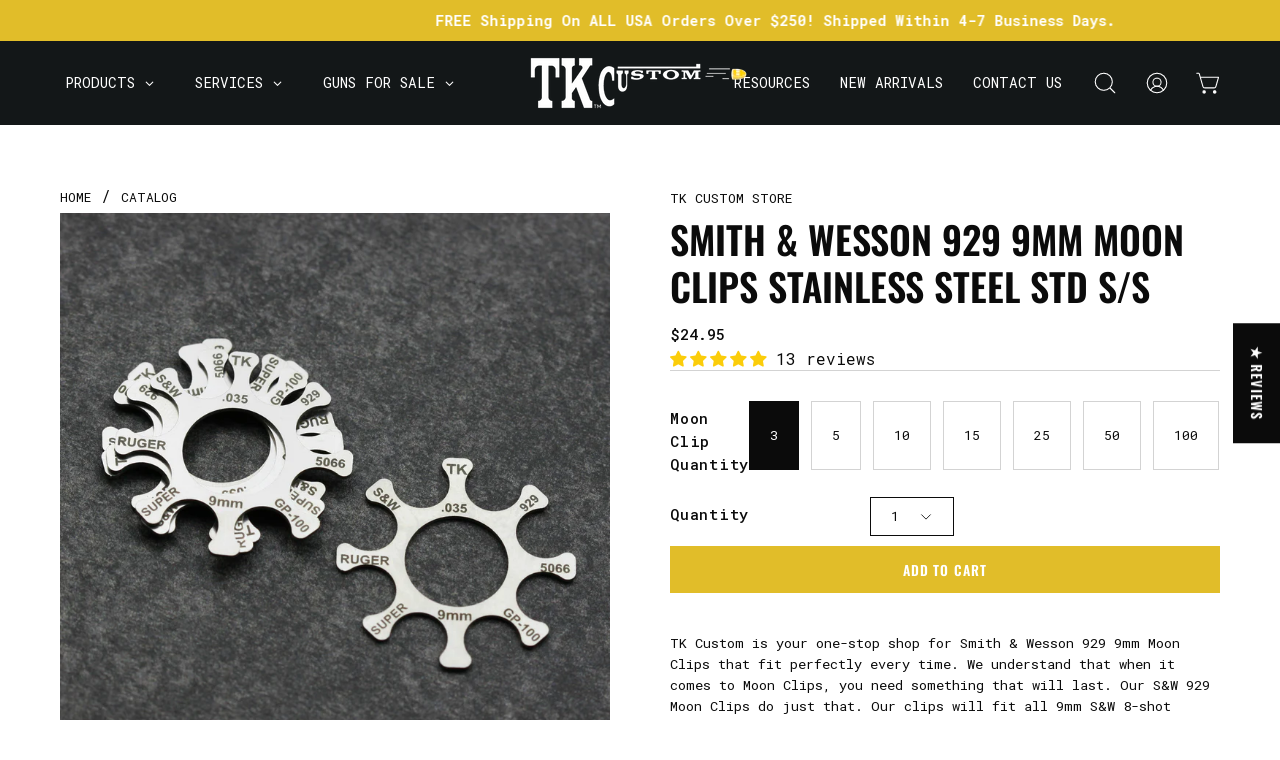

--- FILE ---
content_type: text/html; charset=utf-8
request_url: https://tkcustom.com/collections/moonclips/products/swn929x8-9mm-035-ss
body_size: 84486
content:
<!doctype html>
<html class="no-js no-touch" lang="en">
<head>  <meta charset="utf-8">
  <meta http-equiv='X-UA-Compatible' content='IE=edge'>
  <meta name="viewport" content="width=device-width, height=device-height, initial-scale=1.0, minimum-scale=1.0">
  <link rel="canonical" href="https://tkcustom.com/products/swn929x8-9mm-035-ss" />
  <link rel="preconnect" href="https://cdn.shopify.com" crossorigin>
  <link rel="preconnect" href="https://fonts.shopify.com" crossorigin>
  <link rel="preconnect" href="https://monorail-edge.shopifysvc.com" crossorigin>


    <!-- Google Tag Manager -->
  <script>(function(w,d,s,l,i){w[l]=w[l]||[];w[l].push({'gtm.start':
  new Date().getTime(),event:'gtm.js'});var f=d.getElementsByTagName(s)[0],
  j=d.createElement(s),dl=l!='dataLayer'?'&l='+l:'';j.async=true;j.src=
 'https://www.googletagmanager.com/gtm.js?id='+i+dl;f.parentNode.insertBefore(j,f);
  })(window,document,'script','dataLayer','GTM-TS38P8L');</script>
  <!-- End Google Tag Manager -->

  <link href="//tkcustom.com/cdn/shop/t/18/assets/theme.css?v=66619782909578419341766121327" as="style" rel="preload">
  <link href="//tkcustom.com/cdn/shop/t/18/assets/vendor.js?v=74877493214922022811708593379" as="script" rel="preload">
  <link href="//tkcustom.com/cdn/shop/t/18/assets/theme.js?v=120423487381726801971708593379" as="script" rel="preload">

  <link rel="preload" as="image" href="//tkcustom.com/cdn/shop/t/18/assets/loading.svg?v=91665432863842511931708593379"><style data-shopify>:root { --loader-image-size: 150px; }:root { --loader-image-size: 320px; }html:not(.is-loading) .loading-overlay { opacity: 0; visibility: hidden; pointer-events: none; }
    .loading-overlay { position: fixed; top: 0; left: 0; z-index: 99999; width: 100vw; height: 100vh; display: flex; align-items: center; justify-content: center; background: var(--bg); transition: opacity 0.3s ease-out, visibility 0s linear 0.3s; }
    .loading-overlay .loader__image--fallback { width: 320px; height: 100%; background: var(--loader-image) no-repeat center center/contain; }
    .loader__image__holder { position: absolute; top: 0; left: 0; width: 100%; height: 100%; font-size: 0; display: flex; align-items: center; justify-content: center; animation: pulse-loading 2s infinite ease-in-out; }
    .loader__image { max-width: 150px; height: auto; object-fit: contain; }</style><script>
    const loadingAppearance = "once";
    const loaded = sessionStorage.getItem('loaded');

    if (loadingAppearance === 'once') {
      if (loaded === null) {
        sessionStorage.setItem('loaded', true);
        document.documentElement.classList.add('is-loading');
      }
    } else {
      document.documentElement.classList.add('is-loading');
    }
  </script><link rel="shortcut icon" href="//tkcustom.com/cdn/shop/files/image_2024_03_12T17_12_02_010Z_32x32.png?v=1710263554" type="image/png" />
  <title>  
    S&amp;W 929 9mm Revolver Moon Clip - 8 Shot (N-Frame)
     
      &ndash; TK Custom Store
    
  </title><meta name="description" content="TK Custom is your one-stop shop for Smith &amp;amp; Wesson 929 9mm Moon Clips that fit perfectly every time. We understand that when it comes to Moon Clips, you need something that will last. Our S&amp;amp;W 929 Moon Clips do just that. Our clips will fit all 9mm S&amp;amp;W 8-shot revolvers that come from the factory machined for"><link rel="preload" as="font" href="//tkcustom.com/cdn/fonts/roboto_mono/robotomono_n4.9d1649e14a644ef48a2262609c784a79a5c2c87d.woff2" type="font/woff2" crossorigin><link rel="preload" as="font" href="//tkcustom.com/cdn/fonts/oswald/oswald_n6.26b6bffb711f770c328e7af9685d4798dcb4f0b3.woff2" type="font/woff2" crossorigin>

<meta property="og:site_name" content="TK Custom Store">
<meta property="og:url" content="https://tkcustom.com/products/swn929x8-9mm-035-ss">
<meta property="og:title" content="S&amp;W 929 9mm Revolver Moon Clip - 8 Shot (N-Frame)">
<meta property="og:type" content="product">
<meta property="og:description" content="TK Custom is your one-stop shop for Smith &amp;amp; Wesson 929 9mm Moon Clips that fit perfectly every time. We understand that when it comes to Moon Clips, you need something that will last. Our S&amp;amp;W 929 Moon Clips do just that. Our clips will fit all 9mm S&amp;amp;W 8-shot revolvers that come from the factory machined for"><meta property="og:image" content="http://tkcustom.com/cdn/shop/products/S_W9299mmMoonClipsSTD_5Pack.jpg?v=1667268350">
  <meta property="og:image:secure_url" content="https://tkcustom.com/cdn/shop/products/S_W9299mmMoonClipsSTD_5Pack.jpg?v=1667268350">
  <meta property="og:image:width" content="3063">
  <meta property="og:image:height" content="3063"><meta property="og:price:amount" content="24.95">
  <meta property="og:price:currency" content="USD"><meta name="twitter:card" content="summary_large_image">
<meta name="twitter:title" content="S&amp;W 929 9mm Revolver Moon Clip - 8 Shot (N-Frame)">
<meta name="twitter:description" content="TK Custom is your one-stop shop for Smith &amp;amp; Wesson 929 9mm Moon Clips that fit perfectly every time. We understand that when it comes to Moon Clips, you need something that will last. Our S&amp;amp;W 929 Moon Clips do just that. Our clips will fit all 9mm S&amp;amp;W 8-shot revolvers that come from the factory machined for"><style data-shopify>@font-face {
  font-family: Oswald;
  font-weight: 600;
  font-style: normal;
  font-display: swap;
  src: url("//tkcustom.com/cdn/fonts/oswald/oswald_n6.26b6bffb711f770c328e7af9685d4798dcb4f0b3.woff2") format("woff2"),
       url("//tkcustom.com/cdn/fonts/oswald/oswald_n6.2feb7f52d7eb157822c86dfd93893da013b08d5d.woff") format("woff");
}

@font-face {
  font-family: "Roboto Mono";
  font-weight: 400;
  font-style: normal;
  font-display: swap;
  src: url("//tkcustom.com/cdn/fonts/roboto_mono/robotomono_n4.9d1649e14a644ef48a2262609c784a79a5c2c87d.woff2") format("woff2"),
       url("//tkcustom.com/cdn/fonts/roboto_mono/robotomono_n4.1f5c294b54ad5b669e758778fae486a733405684.woff") format("woff");
}

@font-face {
  font-family: Oswald;
  font-weight: 400;
  font-style: normal;
  font-display: swap;
  src: url("//tkcustom.com/cdn/fonts/oswald/oswald_n4.7760ed7a63e536050f64bb0607ff70ce07a480bd.woff2") format("woff2"),
       url("//tkcustom.com/cdn/fonts/oswald/oswald_n4.ae5e497f60fc686568afe76e9ff1872693c533e9.woff") format("woff");
}



  @font-face {
  font-family: Oswald;
  font-weight: 700;
  font-style: normal;
  font-display: swap;
  src: url("//tkcustom.com/cdn/fonts/oswald/oswald_n7.b3ba3d6f1b341d51018e3cfba146932b55221727.woff2") format("woff2"),
       url("//tkcustom.com/cdn/fonts/oswald/oswald_n7.6cec6bed2bb070310ad90e19ea7a56b65fd83c0b.woff") format("woff");
}




  @font-face {
  font-family: Oswald;
  font-weight: 400;
  font-style: normal;
  font-display: swap;
  src: url("//tkcustom.com/cdn/fonts/oswald/oswald_n4.7760ed7a63e536050f64bb0607ff70ce07a480bd.woff2") format("woff2"),
       url("//tkcustom.com/cdn/fonts/oswald/oswald_n4.ae5e497f60fc686568afe76e9ff1872693c533e9.woff") format("woff");
}




  @font-face {
  font-family: Oswald;
  font-weight: 700;
  font-style: normal;
  font-display: swap;
  src: url("//tkcustom.com/cdn/fonts/oswald/oswald_n7.b3ba3d6f1b341d51018e3cfba146932b55221727.woff2") format("woff2"),
       url("//tkcustom.com/cdn/fonts/oswald/oswald_n7.6cec6bed2bb070310ad90e19ea7a56b65fd83c0b.woff") format("woff");
}




  @font-face {
  font-family: "Roboto Mono";
  font-weight: 100;
  font-style: normal;
  font-display: swap;
  src: url("//tkcustom.com/cdn/fonts/roboto_mono/robotomono_n1.2ebefd3c89b769a9a15fbea052e360feb2f86091.woff2") format("woff2"),
       url("//tkcustom.com/cdn/fonts/roboto_mono/robotomono_n1.dd03a35029effe51a9d1142d935fd0dd58a738e0.woff") format("woff");
}




  @font-face {
  font-family: "Roboto Mono";
  font-weight: 500;
  font-style: normal;
  font-display: swap;
  src: url("//tkcustom.com/cdn/fonts/roboto_mono/robotomono_n5.29a963c13062654edff960e0fc0769528bdca7e5.woff2") format("woff2"),
       url("//tkcustom.com/cdn/fonts/roboto_mono/robotomono_n5.ba11b9a58fc32158ddb2acccd36cc62c012f4109.woff") format("woff");
}




  @font-face {
  font-family: "Roboto Mono";
  font-weight: 400;
  font-style: italic;
  font-display: swap;
  src: url("//tkcustom.com/cdn/fonts/roboto_mono/robotomono_i4.a25644e8b45c7298fd88b9667c242570c38bd16b.woff2") format("woff2"),
       url("//tkcustom.com/cdn/fonts/roboto_mono/robotomono_i4.32d315c9534af1c57f14ef0f7fed2771f356b3d5.woff") format("woff");
}




  @font-face {
  font-family: "Roboto Mono";
  font-weight: 700;
  font-style: italic;
  font-display: swap;
  src: url("//tkcustom.com/cdn/fonts/roboto_mono/robotomono_i7.c7af3ae56ec5850cf036474739742dd23e5f17b8.woff2") format("woff2"),
       url("//tkcustom.com/cdn/fonts/roboto_mono/robotomono_i7.13669ac9ea460234c8180f48b23ac09ecd4fb4a3.woff") format("woff");
}




  @font-face {
  font-family: Oswald;
  font-weight: 500;
  font-style: normal;
  font-display: swap;
  src: url("//tkcustom.com/cdn/fonts/oswald/oswald_n5.8ad4910bfdb43e150746ef7aa67f3553e3abe8e2.woff2") format("woff2"),
       url("//tkcustom.com/cdn/fonts/oswald/oswald_n5.93ee52108163c48c91111cf33b0a57021467b66e.woff") format("woff");
}


:root {--COLOR-PRIMARY-OPPOSITE: #000000;
  --COLOR-PRIMARY-OPPOSITE-ALPHA-20: rgba(0, 0, 0, 0.2);
  --COLOR-PRIMARY-LIGHTEN-DARKEN-ALPHA-20: rgba(230, 230, 230, 0.2);
  --COLOR-PRIMARY-LIGHTEN-DARKEN-ALPHA-30: rgba(230, 230, 230, 0.3);

  --PRIMARY-BUTTONS-COLOR-BG: #ffffff;
  --PRIMARY-BUTTONS-COLOR-TEXT: #000000;
  --PRIMARY-BUTTONS-COLOR-BORDER: #ffffff;

  --PRIMARY-BUTTONS-COLOR-LIGHTEN-DARKEN: #e6e6e6;

  --PRIMARY-BUTTONS-COLOR-ALPHA-05: rgba(255, 255, 255, 0.05);
  --PRIMARY-BUTTONS-COLOR-ALPHA-10: rgba(255, 255, 255, 0.1);
  --PRIMARY-BUTTONS-COLOR-ALPHA-50: rgba(255, 255, 255, 0.5);--COLOR-SECONDARY-OPPOSITE: #000000;
  --COLOR-SECONDARY-OPPOSITE-ALPHA-20: rgba(0, 0, 0, 0.2);
  --COLOR-SECONDARY-LIGHTEN-DARKEN-ALPHA-20: rgba(189, 157, 26, 0.2);
  --COLOR-SECONDARY-LIGHTEN-DARKEN-ALPHA-30: rgba(189, 157, 26, 0.3);

  --SECONDARY-BUTTONS-COLOR-BG: #e1bd29;
  --SECONDARY-BUTTONS-COLOR-TEXT: #000000;
  --SECONDARY-BUTTONS-COLOR-BORDER: #e1bd29;

  --SECONDARY-BUTTONS-COLOR-ALPHA-05: rgba(225, 189, 41, 0.05);
  --SECONDARY-BUTTONS-COLOR-ALPHA-10: rgba(225, 189, 41, 0.1);
  --SECONDARY-BUTTONS-COLOR-ALPHA-50: rgba(225, 189, 41, 0.5);--OUTLINE-BUTTONS-PRIMARY-BG: transparent;
  --OUTLINE-BUTTONS-PRIMARY-TEXT: #ffffff;
  --OUTLINE-BUTTONS-PRIMARY-BORDER: #ffffff;
  --OUTLINE-BUTTONS-PRIMARY-BG-HOVER: rgba(230, 230, 230, 0.2);

  --OUTLINE-BUTTONS-SECONDARY-BG: transparent;
  --OUTLINE-BUTTONS-SECONDARY-TEXT: #e1bd29;
  --OUTLINE-BUTTONS-SECONDARY-BORDER: #e1bd29;
  --OUTLINE-BUTTONS-SECONDARY-BG-HOVER: rgba(189, 157, 26, 0.2);

  --OUTLINE-BUTTONS-WHITE-BG: transparent;
  --OUTLINE-BUTTONS-WHITE-TEXT: #ffffff;
  --OUTLINE-BUTTONS-WHITE-BORDER: #ffffff;

  --OUTLINE-BUTTONS-BLACK-BG: transparent;
  --OUTLINE-BUTTONS-BLACK-TEXT: #000000;
  --OUTLINE-BUTTONS-BLACK-BORDER: #000000;--OUTLINE-SOLID-BUTTONS-PRIMARY-BG: #ffffff;
  --OUTLINE-SOLID-BUTTONS-PRIMARY-TEXT: #000000;
  --OUTLINE-SOLID-BUTTONS-PRIMARY-BORDER: #000000;
  --OUTLINE-SOLID-BUTTONS-PRIMARY-BG-HOVER: rgba(0, 0, 0, 0.2);

  --OUTLINE-SOLID-BUTTONS-SECONDARY-BG: #e1bd29;
  --OUTLINE-SOLID-BUTTONS-SECONDARY-TEXT: #000000;
  --OUTLINE-SOLID-BUTTONS-SECONDARY-BORDER: #000000;
  --OUTLINE-SOLID-BUTTONS-SECONDARY-BG-HOVER: rgba(0, 0, 0, 0.2);

  --OUTLINE-SOLID-BUTTONS-WHITE-BG: #ffffff;
  --OUTLINE-SOLID-BUTTONS-WHITE-TEXT: #000000;
  --OUTLINE-SOLID-BUTTONS-WHITE-BORDER: #000000;

  --OUTLINE-SOLID-BUTTONS-BLACK-BG: #000000;
  --OUTLINE-SOLID-BUTTONS-BLACK-TEXT: #ffffff;
  --OUTLINE-SOLID-BUTTONS-BLACK-BORDER: #ffffff;--COLOR-HEADING: #0b0b0b;
  --COLOR-TEXT: #0b0b0b;
  --COLOR-TEXT-DARKEN: #000000;
  --COLOR-TEXT-LIGHTEN: #3e3e3e;
  --COLOR-TEXT-ALPHA-5: rgba(11, 11, 11, 0.05);
  --COLOR-TEXT-ALPHA-8: rgba(11, 11, 11, 0.08);
  --COLOR-TEXT-ALPHA-10: rgba(11, 11, 11, 0.1);
  --COLOR-TEXT-ALPHA-15: rgba(11, 11, 11, 0.15);
  --COLOR-TEXT-ALPHA-20: rgba(11, 11, 11, 0.2);
  --COLOR-TEXT-ALPHA-25: rgba(11, 11, 11, 0.25);
  --COLOR-TEXT-ALPHA-50: rgba(11, 11, 11, 0.5);
  --COLOR-TEXT-ALPHA-60: rgba(11, 11, 11, 0.6);
  --COLOR-TEXT-ALPHA-85: rgba(11, 11, 11, 0.85);

  --COLOR-BG: #ffffff;
  --COLOR-BG-ALPHA-25: rgba(255, 255, 255, 0.25);
  --COLOR-BG-ALPHA-35: rgba(255, 255, 255, 0.35);
  --COLOR-BG-ALPHA-60: rgba(255, 255, 255, 0.6);
  --COLOR-BG-ALPHA-65: rgba(255, 255, 255, 0.65);
  --COLOR-BG-ALPHA-85: rgba(255, 255, 255, 0.85);
  --COLOR-BG-OVERLAY: rgba(255, 255, 255, 0.75);
  --COLOR-BG-DARKEN: #e6e6e6;
  --COLOR-BG-LIGHTEN-DARKEN: #e6e6e6;
  --COLOR-BG-LIGHTEN-DARKEN-2: #cdcdcd;
  --COLOR-BG-LIGHTEN-DARKEN-3: #b3b3b3;
  --COLOR-BG-LIGHTEN-DARKEN-4: #9a9a9a;
  --COLOR-BG-LIGHTEN-DARKEN-CONTRAST: #b3b3b3;
  --COLOR-BG-LIGHTEN-DARKEN-CONTRAST-2: #999999;
  --COLOR-BG-LIGHTEN-DARKEN-CONTRAST-3: #808080;
  --COLOR-BG-LIGHTEN-DARKEN-CONTRAST-4: #666666;

  --COLOR-BG-SECONDARY: #f5f5f5;
  --COLOR-BG-SECONDARY-LIGHTEN-DARKEN: #dcdcdc;
  --COLOR-BG-SECONDARY-LIGHTEN-DARKEN-50: rgba(220, 220, 220, 0.5);
  --COLOR-BG-SECONDARY-LIGHTEN-DARKEN-CONTRAST: #767676;

  --COLOR-INPUT-BG: #ffffff;

  --COLOR-ACCENT: #fff7f2;
  --COLOR-ACCENT-TEXT: #000;

  --COLOR-BORDER: #d3d3d3;
  --COLOR-BORDER-ALPHA-15: rgba(211, 211, 211, 0.15);
  --COLOR-BORDER-ALPHA-30: rgba(211, 211, 211, 0.3);
  --COLOR-BORDER-ALPHA-50: rgba(211, 211, 211, 0.5);
  --COLOR-BORDER-ALPHA-65: rgba(211, 211, 211, 0.65);
  --COLOR-BORDER-LIGHTEN-DARKEN: #868686;
  --COLOR-BORDER-HAIRLINE: #f7f7f7;

  --COLOR-SALE-BG: #ff6d6d;
  --COLOR-SALE-TEXT: #ffffff;
  --COLOR-CUSTOM-BG: #ffffff;
  --COLOR-CUSTOM-TEXT: #000000;
  --COLOR-SOLD-BG: #d3d3d3;
  --COLOR-SOLD-TEXT: #ffffff;
  --COLOR-SAVING-BG: #ff6d6d;
  --COLOR-SAVING-TEXT: #ffffff;

  --COLOR-WHITE-BLACK: fff;
  --COLOR-BLACK-WHITE: #000;--COLOR-DISABLED-GREY: rgba(11, 11, 11, 0.05);
  --COLOR-DISABLED-GREY-DARKEN: rgba(11, 11, 11, 0.45);
  --COLOR-ERROR: #D02E2E;
  --COLOR-ERROR-BG: #f3cbcb;
  --COLOR-SUCCESS: #56AD6A;
  --COLOR-SUCCESS-BG: #ECFEF0;
  --COLOR-WARN: #ECBD5E;
  --COLOR-TRANSPARENT: rgba(255, 255, 255, 0);

  --COLOR-WHITE: #ffffff;
  --COLOR-WHITE-DARKEN: #f2f2f2;
  --COLOR-WHITE-ALPHA-10: rgba(255, 255, 255, 0.1);
  --COLOR-WHITE-ALPHA-20: rgba(255, 255, 255, 0.2);
  --COLOR-WHITE-ALPHA-25: rgba(255, 255, 255, 0.25);
  --COLOR-WHITE-ALPHA-50: rgba(255, 255, 255, 0.5);
  --COLOR-WHITE-ALPHA-60: rgba(255, 255, 255, 0.6);
  --COLOR-BLACK: #000000;
  --COLOR-BLACK-LIGHTEN: #1a1a1a;
  --COLOR-BLACK-ALPHA-10: rgba(0, 0, 0, 0.1);
  --COLOR-BLACK-ALPHA-20: rgba(0, 0, 0, 0.2);
  --COLOR-BLACK-ALPHA-25: rgba(0, 0, 0, 0.25);
  --COLOR-BLACK-ALPHA-50: rgba(0, 0, 0, 0.5);
  --COLOR-BLACK-ALPHA-60: rgba(0, 0, 0, 0.6);--FONT-STACK-BODY: "Roboto Mono", monospace;
  --FONT-STYLE-BODY: normal;
  --FONT-STYLE-BODY-ITALIC: italic;
  --FONT-ADJUST-BODY: 0.95;

  --FONT-WEIGHT-BODY: 400;
  --FONT-WEIGHT-BODY-LIGHT: 100;
  --FONT-WEIGHT-BODY-MEDIUM: 700;
  --FONT-WEIGHT-BODY-BOLD: 500;

  --FONT-STACK-HEADING: Oswald, sans-serif;
  --FONT-STYLE-HEADING: normal;
  --FONT-STYLE-HEADING-ITALIC: ;
  --FONT-ADJUST-HEADING: 0.85;

  --FONT-WEIGHT-HEADING: 600;
  --FONT-WEIGHT-HEADING-LIGHT: 400;
  --FONT-WEIGHT-HEADING-MEDIUM: 700;
  --FONT-WEIGHT-HEADING-BOLD: 700;

  --FONT-STACK-NAV: "Roboto Mono", monospace;
  --FONT-STYLE-NAV: normal;
  --FONT-STYLE-NAV-ITALIC: italic;
  --FONT-ADJUST-NAV: 0.9;
  --FONT-ADJUST-NAV-TOP-LEVEL: 0.9;

  --FONT-WEIGHT-NAV: 400;
  --FONT-WEIGHT-NAV-LIGHT: 100;
  --FONT-WEIGHT-NAV-MEDIUM: 700;
  --FONT-WEIGHT-NAV-BOLD: 500;

  --FONT-ADJUST-PRODUCT-GRID: 1.25;

  --FONT-STACK-BUTTON: Oswald, sans-serif;
  --FONT-STYLE-BUTTON: normal;
  --FONT-STYLE-BUTTON-ITALIC: ;
  --FONT-ADJUST-BUTTON: 0.85;

  --FONT-WEIGHT-BUTTON: 600;
  --FONT-WEIGHT-BUTTON-MEDIUM: 700;
  --FONT-WEIGHT-BUTTON-BOLD: 700;

  --FONT-STACK-SUBHEADING: Oswald, sans-serif;
  --FONT-STYLE-SUBHEADING: normal;
  --FONT-ADJUST-SUBHEADING: 0.75;

  --FONT-WEIGHT-SUBHEADING: 400;
  --FONT-WEIGHT-SUBHEADING-BOLD: 500;

  --FONT-STACK-LABEL: Oswald, sans-serif;
  --FONT-STYLE-LABEL: normal;
  --FONT-ADJUST-LABEL: 0.65;

  --FONT-WEIGHT-LABEL: 700;

  --LETTER-SPACING-NAV: 0.0em;
  --LETTER-SPACING-SUBHEADING: 0.1em;
  --LETTER-SPACING-BUTTON: 0.075em;
  --LETTER-SPACING-LABEL: 0.05em;

  --BUTTON-TEXT-CAPS: uppercase;
  --SUBHEADING-TEXT-CAPS: uppercase;
  --LABEL-TEXT-CAPS: uppercase;--FONT-SIZE-INPUT: 1rem;--RADIUS: 0px;
  --RADIUS-SMALL: 0px;
  --RADIUS-TINY: 0px;
  --RADIUS-BADGE: 0px;
  --RADIUS-CHECKBOX: 0px;
  --RADIUS-TEXTAREA: 0px;--PRODUCT-MEDIA-PADDING-TOP: 110.0%;--BORDER-WIDTH: 1px;--STROKE-WIDTH: 12px;--SITE-WIDTH: 1440px;
  --SITE-WIDTH-NARROW: 840px;--COLOR-UPSELLS-BG: #F1EFE8;
  --COLOR-UPSELLS-TEXT: #0B0B0B;
  --COLOR-UPSELLS-TEXT-LIGHTEN: #3e3e3e;
  --COLOR-UPSELLS-DISABLED-GREY-DARKEN: rgba(11, 11, 11, 0.45);
  --UPSELLS-HEIGHT: 130px;
  --UPSELLS-IMAGE-WIDTH: 30%;--ICON-ARROW-RIGHT: url( "//tkcustom.com/cdn/shop/t/18/assets/icon-chevron-right.svg?v=115618353204357621731708593379" );--loading-svg: url( "//tkcustom.com/cdn/shop/t/18/assets/loading.svg?v=91665432863842511931708593379" );
  --icon-check: url( "//tkcustom.com/cdn/shop/t/18/assets/icon-check.svg?v=175316081881880408121708593378" );
  --icon-check-swatch: url( "//tkcustom.com/cdn/shop/t/18/assets/icon-check-swatch.svg?v=131897745589030387781708593378" );
  --icon-zoom-in: url( "//tkcustom.com/cdn/shop/t/18/assets/icon-zoom-in.svg?v=157433013461716915331708593379" );
  --icon-zoom-out: url( "//tkcustom.com/cdn/shop/t/18/assets/icon-zoom-out.svg?v=164909107869959372931708593379" );--collection-sticky-bar-height: 0px;
  --collection-image-padding-top: 60%;

  --drawer-width: 400px;
  --drawer-transition: transform 0.4s cubic-bezier(0.46, 0.01, 0.32, 1);--gutter: 60px;
  --gutter-mobile: 20px;
  --grid-gutter: 20px;
  --grid-gutter-mobile: 35px;--inner: 20px;
  --inner-tablet: 18px;
  --inner-mobile: 16px;--grid: repeat(4, minmax(0, 1fr));
  --grid-tablet: repeat(3, minmax(0, 1fr));
  --grid-mobile: repeat(2, minmax(0, 1fr));
  --megamenu-grid: repeat(4, minmax(0, 1fr));
  --grid-row: 1 / span 4;--scrollbar-width: 0px;--overlay: #000;
  --overlay-opacity: 1;--swatch-width: 38px;
  --swatch-height: 20px;
  --swatch-size: 32px;
  --swatch-size-mobile: 30px;

  
  --move-offset: 20px;

  
  --autoplay-speed: 2200ms;

  

    --filter-bg: 1.0;
    --product-filter-bg: 1.0;}</style><link href="//tkcustom.com/cdn/shop/t/18/assets/theme.css?v=66619782909578419341766121327" rel="stylesheet" type="text/css" media="all" /><script type="text/javascript">
    if (window.MSInputMethodContext && document.documentMode) {
      var scripts = document.getElementsByTagName('script')[0];
      var polyfill = document.createElement("script");
      polyfill.defer = true;
      polyfill.src = "//tkcustom.com/cdn/shop/t/18/assets/ie11.js?v=164037955086922138091708593379";

      scripts.parentNode.insertBefore(polyfill, scripts);

      document.documentElement.classList.add('ie11');
    } else {
      document.documentElement.className = document.documentElement.className.replace('no-js', 'js');
    }

    let root = '/';
    if (root[root.length - 1] !== '/') {
      root = `${root}/`;
    }

    window.theme = {
      routes: {
        root: root,
        cart_url: "\/cart",
        cart_add_url: "\/cart\/add",
        cart_change_url: "\/cart\/change",
        shop_url: "https:\/\/tkcustom.com",
        searchUrl: '/search',
        predictiveSearchUrl: '/search/suggest',
        product_recommendations_url: "\/recommendations\/products"
      },
      assets: {
        photoswipe: '//tkcustom.com/cdn/shop/t/18/assets/photoswipe.js?v=162613001030112971491708593379',
        smoothscroll: '//tkcustom.com/cdn/shop/t/18/assets/smoothscroll.js?v=37906625415260927261708593379',
        no_image: "//tkcustom.com/cdn/shopifycloud/storefront/assets/no-image-2048-a2addb12_1024x.gif",
        swatches: '//tkcustom.com/cdn/shop/t/18/assets/swatches.json?v=108341084980828767351708593379',
        base: "//tkcustom.com/cdn/shop/t/18/assets/"
      },
      strings: {
        add_to_cart: "Add to Cart",
        cart_acceptance_error: "You must accept our terms and conditions.",
        cart_empty: "Your cart is currently empty.",
        cart_price: "Price",
        cart_quantity: "Quantity",
        cart_items_one: "{{ count }} item",
        cart_items_many: "{{ count }} items",
        cart_title: "Cart",
        cart_total: "Total",
        continue_shopping: "Continue Shopping",
        free: "Free",
        limit_error: "Sorry, looks like we don\u0026#39;t have enough of this product.",
        preorder: "Pre-Order",
        remove: "Remove",
        sale_badge_text: "Sale",
        saving_badge: "Save {{ discount }}",
        saving_up_to_badge: "Save up to {{ discount }}",
        sold_out: "Sold Out",
        subscription: "Subscription",
        unavailable: "Unavailable",
        unit_price_label: "Unit price",
        unit_price_separator: "per",
        zero_qty_error: "Quantity must be greater than 0.",
        delete_confirm: "Are you sure you wish to delete this address?",
        newsletter_product_availability: "Notify Me When It’s Available"
      },
      icons: {
        plus: '<svg aria-hidden="true" focusable="false" role="presentation" class="icon icon-toggle-plus" viewBox="0 0 192 192"><path d="M30 96h132M96 30v132" stroke="currentColor" stroke-linecap="round" stroke-linejoin="round"/></svg>',
        minus: '<svg aria-hidden="true" focusable="false" role="presentation" class="icon icon-toggle-minus" viewBox="0 0 192 192"><path d="M30 96h132" stroke="currentColor" stroke-linecap="round" stroke-linejoin="round"/></svg>',
        close: '<svg aria-hidden="true" focusable="false" role="presentation" class="icon icon-close" viewBox="0 0 192 192"><path d="M150 42 42 150M150 150 42 42" stroke="currentColor" stroke-linecap="round" stroke-linejoin="round"/></svg>'
      },
      settings: {
        animations: false,
        cartType: "page",
        enableAcceptTerms: false,
        enableInfinityScroll: false,
        enablePaymentButton: false,
        gridImageSize: "contain",
        gridImageAspectRatio: 1.1,
        mobileMenuBehaviour: "trigger",
        productGridHover: "none",
        savingBadgeType: "percentage",
        showSaleBadge: true,
        showSoldBadge: true,
        showSavingBadge: true,
        quickBuy: "none",
        suggestArticles: false,
        suggestCollections: true,
        suggestProducts: true,
        suggestPages: false,
        suggestionsResultsLimit: 5,
        currency_code_enable: false,
        hideInventoryCount: true,
        enableColorSwatchesCollection: true,
      },
      sizes: {
        mobile: 480,
        small: 768,
        large: 1024,
        widescreen: 1440
      },
      moneyFormat: "${{amount}}",
      moneyWithCurrencyFormat: "${{amount}} USD",
      subtotal: 0,
      info: {
        name: 'Palo Alto'
      },
      version: '5.5.0'
    };
    window.PaloAlto = window.PaloAlto || {};
    window.slate = window.slate || {};
    window.isHeaderTransparent = false;
    window.stickyHeaderHeight = 60;
    window.lastWindowWidth = window.innerWidth || document.documentElement.clientWidth;
  </script><script src="//tkcustom.com/cdn/shop/t/18/assets/vendor.js?v=74877493214922022811708593379" defer="defer"></script>
  <script src="//tkcustom.com/cdn/shop/t/18/assets/theme.js?v=120423487381726801971708593379" defer="defer"></script><script>window.performance && window.performance.mark && window.performance.mark('shopify.content_for_header.start');</script><meta id="shopify-digital-wallet" name="shopify-digital-wallet" content="/58967228582/digital_wallets/dialog">
<link rel="alternate" type="application/json+oembed" href="https://tkcustom.com/products/swn929x8-9mm-035-ss.oembed">
<script async="async" src="/checkouts/internal/preloads.js?locale=en-US"></script>
<script id="shopify-features" type="application/json">{"accessToken":"c2fadeea4d7913ac73b88bdb7abe8db7","betas":["rich-media-storefront-analytics"],"domain":"tkcustom.com","predictiveSearch":true,"shopId":58967228582,"locale":"en"}</script>
<script>var Shopify = Shopify || {};
Shopify.shop = "tk-custom-store.myshopify.com";
Shopify.locale = "en";
Shopify.currency = {"active":"USD","rate":"1.0"};
Shopify.country = "US";
Shopify.theme = {"name":"Netgains Theme V1.0 (DO NOT EDIT)","id":139913363698,"schema_name":"Palo Alto","schema_version":"5.5.0","theme_store_id":777,"role":"main"};
Shopify.theme.handle = "null";
Shopify.theme.style = {"id":null,"handle":null};
Shopify.cdnHost = "tkcustom.com/cdn";
Shopify.routes = Shopify.routes || {};
Shopify.routes.root = "/";</script>
<script type="module">!function(o){(o.Shopify=o.Shopify||{}).modules=!0}(window);</script>
<script>!function(o){function n(){var o=[];function n(){o.push(Array.prototype.slice.apply(arguments))}return n.q=o,n}var t=o.Shopify=o.Shopify||{};t.loadFeatures=n(),t.autoloadFeatures=n()}(window);</script>
<script id="shop-js-analytics" type="application/json">{"pageType":"product"}</script>
<script defer="defer" async type="module" src="//tkcustom.com/cdn/shopifycloud/shop-js/modules/v2/client.init-shop-cart-sync_BT-GjEfc.en.esm.js"></script>
<script defer="defer" async type="module" src="//tkcustom.com/cdn/shopifycloud/shop-js/modules/v2/chunk.common_D58fp_Oc.esm.js"></script>
<script defer="defer" async type="module" src="//tkcustom.com/cdn/shopifycloud/shop-js/modules/v2/chunk.modal_xMitdFEc.esm.js"></script>
<script type="module">
  await import("//tkcustom.com/cdn/shopifycloud/shop-js/modules/v2/client.init-shop-cart-sync_BT-GjEfc.en.esm.js");
await import("//tkcustom.com/cdn/shopifycloud/shop-js/modules/v2/chunk.common_D58fp_Oc.esm.js");
await import("//tkcustom.com/cdn/shopifycloud/shop-js/modules/v2/chunk.modal_xMitdFEc.esm.js");

  window.Shopify.SignInWithShop?.initShopCartSync?.({"fedCMEnabled":true,"windoidEnabled":true});

</script>
<script>(function() {
  var isLoaded = false;
  function asyncLoad() {
    if (isLoaded) return;
    isLoaded = true;
    var urls = ["https:\/\/cdn.jsdelivr.net\/gh\/apphq\/slidecart-dist@master\/slidecarthq-forward.js?4\u0026shop=tk-custom-store.myshopify.com","https:\/\/cdn.grw.reputon.com\/assets\/widget.js?shop=tk-custom-store.myshopify.com","https:\/\/api.omappapi.com\/shopify\/embed\/?shop=tk-custom-store.myshopify.com","https:\/\/cdn-bundler.nice-team.net\/app\/js\/bundler.js?shop=tk-custom-store.myshopify.com"];
    for (var i = 0; i < urls.length; i++) {
      var s = document.createElement('script');
      s.type = 'text/javascript';
      s.async = true;
      s.src = urls[i];
      var x = document.getElementsByTagName('script')[0];
      x.parentNode.insertBefore(s, x);
    }
  };
  if(window.attachEvent) {
    window.attachEvent('onload', asyncLoad);
  } else {
    window.addEventListener('load', asyncLoad, false);
  }
})();</script>
<script id="__st">var __st={"a":58967228582,"offset":-21600,"reqid":"40df4c00-7df5-4716-9c07-6895b28dfd5d-1769079395","pageurl":"tkcustom.com\/collections\/moonclips\/products\/swn929x8-9mm-035-ss","u":"792a9323e2f9","p":"product","rtyp":"product","rid":6974394630310};</script>
<script>window.ShopifyPaypalV4VisibilityTracking = true;</script>
<script id="captcha-bootstrap">!function(){'use strict';const t='contact',e='account',n='new_comment',o=[[t,t],['blogs',n],['comments',n],[t,'customer']],c=[[e,'customer_login'],[e,'guest_login'],[e,'recover_customer_password'],[e,'create_customer']],r=t=>t.map((([t,e])=>`form[action*='/${t}']:not([data-nocaptcha='true']) input[name='form_type'][value='${e}']`)).join(','),a=t=>()=>t?[...document.querySelectorAll(t)].map((t=>t.form)):[];function s(){const t=[...o],e=r(t);return a(e)}const i='password',u='form_key',d=['recaptcha-v3-token','g-recaptcha-response','h-captcha-response',i],f=()=>{try{return window.sessionStorage}catch{return}},m='__shopify_v',_=t=>t.elements[u];function p(t,e,n=!1){try{const o=window.sessionStorage,c=JSON.parse(o.getItem(e)),{data:r}=function(t){const{data:e,action:n}=t;return t[m]||n?{data:e,action:n}:{data:t,action:n}}(c);for(const[e,n]of Object.entries(r))t.elements[e]&&(t.elements[e].value=n);n&&o.removeItem(e)}catch(o){console.error('form repopulation failed',{error:o})}}const l='form_type',E='cptcha';function T(t){t.dataset[E]=!0}const w=window,h=w.document,L='Shopify',v='ce_forms',y='captcha';let A=!1;((t,e)=>{const n=(g='f06e6c50-85a8-45c8-87d0-21a2b65856fe',I='https://cdn.shopify.com/shopifycloud/storefront-forms-hcaptcha/ce_storefront_forms_captcha_hcaptcha.v1.5.2.iife.js',D={infoText:'Protected by hCaptcha',privacyText:'Privacy',termsText:'Terms'},(t,e,n)=>{const o=w[L][v],c=o.bindForm;if(c)return c(t,g,e,D).then(n);var r;o.q.push([[t,g,e,D],n]),r=I,A||(h.body.append(Object.assign(h.createElement('script'),{id:'captcha-provider',async:!0,src:r})),A=!0)});var g,I,D;w[L]=w[L]||{},w[L][v]=w[L][v]||{},w[L][v].q=[],w[L][y]=w[L][y]||{},w[L][y].protect=function(t,e){n(t,void 0,e),T(t)},Object.freeze(w[L][y]),function(t,e,n,w,h,L){const[v,y,A,g]=function(t,e,n){const i=e?o:[],u=t?c:[],d=[...i,...u],f=r(d),m=r(i),_=r(d.filter((([t,e])=>n.includes(e))));return[a(f),a(m),a(_),s()]}(w,h,L),I=t=>{const e=t.target;return e instanceof HTMLFormElement?e:e&&e.form},D=t=>v().includes(t);t.addEventListener('submit',(t=>{const e=I(t);if(!e)return;const n=D(e)&&!e.dataset.hcaptchaBound&&!e.dataset.recaptchaBound,o=_(e),c=g().includes(e)&&(!o||!o.value);(n||c)&&t.preventDefault(),c&&!n&&(function(t){try{if(!f())return;!function(t){const e=f();if(!e)return;const n=_(t);if(!n)return;const o=n.value;o&&e.removeItem(o)}(t);const e=Array.from(Array(32),(()=>Math.random().toString(36)[2])).join('');!function(t,e){_(t)||t.append(Object.assign(document.createElement('input'),{type:'hidden',name:u})),t.elements[u].value=e}(t,e),function(t,e){const n=f();if(!n)return;const o=[...t.querySelectorAll(`input[type='${i}']`)].map((({name:t})=>t)),c=[...d,...o],r={};for(const[a,s]of new FormData(t).entries())c.includes(a)||(r[a]=s);n.setItem(e,JSON.stringify({[m]:1,action:t.action,data:r}))}(t,e)}catch(e){console.error('failed to persist form',e)}}(e),e.submit())}));const S=(t,e)=>{t&&!t.dataset[E]&&(n(t,e.some((e=>e===t))),T(t))};for(const o of['focusin','change'])t.addEventListener(o,(t=>{const e=I(t);D(e)&&S(e,y())}));const B=e.get('form_key'),M=e.get(l),P=B&&M;t.addEventListener('DOMContentLoaded',(()=>{const t=y();if(P)for(const e of t)e.elements[l].value===M&&p(e,B);[...new Set([...A(),...v().filter((t=>'true'===t.dataset.shopifyCaptcha))])].forEach((e=>S(e,t)))}))}(h,new URLSearchParams(w.location.search),n,t,e,['guest_login'])})(!0,!0)}();</script>
<script integrity="sha256-4kQ18oKyAcykRKYeNunJcIwy7WH5gtpwJnB7kiuLZ1E=" data-source-attribution="shopify.loadfeatures" defer="defer" src="//tkcustom.com/cdn/shopifycloud/storefront/assets/storefront/load_feature-a0a9edcb.js" crossorigin="anonymous"></script>
<script data-source-attribution="shopify.dynamic_checkout.dynamic.init">var Shopify=Shopify||{};Shopify.PaymentButton=Shopify.PaymentButton||{isStorefrontPortableWallets:!0,init:function(){window.Shopify.PaymentButton.init=function(){};var t=document.createElement("script");t.src="https://tkcustom.com/cdn/shopifycloud/portable-wallets/latest/portable-wallets.en.js",t.type="module",document.head.appendChild(t)}};
</script>
<script data-source-attribution="shopify.dynamic_checkout.buyer_consent">
  function portableWalletsHideBuyerConsent(e){var t=document.getElementById("shopify-buyer-consent"),n=document.getElementById("shopify-subscription-policy-button");t&&n&&(t.classList.add("hidden"),t.setAttribute("aria-hidden","true"),n.removeEventListener("click",e))}function portableWalletsShowBuyerConsent(e){var t=document.getElementById("shopify-buyer-consent"),n=document.getElementById("shopify-subscription-policy-button");t&&n&&(t.classList.remove("hidden"),t.removeAttribute("aria-hidden"),n.addEventListener("click",e))}window.Shopify?.PaymentButton&&(window.Shopify.PaymentButton.hideBuyerConsent=portableWalletsHideBuyerConsent,window.Shopify.PaymentButton.showBuyerConsent=portableWalletsShowBuyerConsent);
</script>
<script data-source-attribution="shopify.dynamic_checkout.cart.bootstrap">document.addEventListener("DOMContentLoaded",(function(){function t(){return document.querySelector("shopify-accelerated-checkout-cart, shopify-accelerated-checkout")}if(t())Shopify.PaymentButton.init();else{new MutationObserver((function(e,n){t()&&(Shopify.PaymentButton.init(),n.disconnect())})).observe(document.body,{childList:!0,subtree:!0})}}));
</script>

<script>window.performance && window.performance.mark && window.performance.mark('shopify.content_for_header.end');</script>
  
  <link rel="preload" href="https://tkcustom.com/cdn/shop/files/mobiles2.webp?v=1710242098&width=295" as="image">
  <link rel="preload" href="https://tkcustom.com/cdn/shop/files/Slider_1_2_1_1.webp?v=1720154639&width=1512" as="image">
  <link rel="preload" href="https://tkcustom.com/cdn/shop/files/Slider_2_1_1_1.webp?v=1720154640&width=1512" as="image">
  <link rel="preload" href="https://tkcustom.com/cdn/shop/files/mobiles.webp?v=1710241842&width=590" as="image">
  <script type="application/ld+json">
{
  "@context": "https://schema.org",
  "@type": "Organization",
  "name": "TK Custom Store",
  "url": "https://tkcustom.com/",
  "logo": "https://prnt.sc/YCjpgmfpWfii",
  "sameAs": [
    "https://www.instagram.com/tkcustom_?igsh=dXRuOW0xeG1wdnBs",
    "https://in.pinterest.com/Tk_Custom/",
    "https://www.youtube.com/user/tkcustom46/videos"
  ],
  "contactPoint": [
    {
      "@type": "ContactPoint",
      "telephone": "217.643.2002",
      "contactType": "customer service",
      "email": "info@tkcustom.com",
      "areaServed": "US",
      "availableLanguage": "en"
    }
  ]
}
</script>
<!-- BEGIN app block: shopify://apps/judge-me-reviews/blocks/judgeme_core/61ccd3b1-a9f2-4160-9fe9-4fec8413e5d8 --><!-- Start of Judge.me Core -->






<link rel="dns-prefetch" href="https://cdnwidget.judge.me">
<link rel="dns-prefetch" href="https://cdn.judge.me">
<link rel="dns-prefetch" href="https://cdn1.judge.me">
<link rel="dns-prefetch" href="https://api.judge.me">

<script data-cfasync='false' class='jdgm-settings-script'>window.jdgmSettings={"pagination":5,"disable_web_reviews":false,"badge_no_review_text":"No reviews","badge_n_reviews_text":"{{ n }} review/reviews","badge_star_color":"#fbcd0a","hide_badge_preview_if_no_reviews":false,"badge_hide_text":false,"enforce_center_preview_badge":false,"widget_title":"Customer Reviews","widget_open_form_text":"Write a review","widget_close_form_text":"Cancel review","widget_refresh_page_text":"Refresh page","widget_summary_text":"Based on {{ number_of_reviews }} review/reviews","widget_no_review_text":"Be the first to write a review","widget_name_field_text":"Display name","widget_verified_name_field_text":"Verified Name (public)","widget_name_placeholder_text":"Display name","widget_required_field_error_text":"This field is required.","widget_email_field_text":"Email address","widget_verified_email_field_text":"Verified Email (private, can not be edited)","widget_email_placeholder_text":"Your email address","widget_email_field_error_text":"Please enter a valid email address.","widget_rating_field_text":"Rating","widget_review_title_field_text":"Review Title","widget_review_title_placeholder_text":"Give your review a title","widget_review_body_field_text":"Review content","widget_review_body_placeholder_text":"Start writing here...","widget_pictures_field_text":"Picture/Video (optional)","widget_submit_review_text":"Submit Review","widget_submit_verified_review_text":"Submit Verified Review","widget_submit_success_msg_with_auto_publish":"Thank you! Please refresh the page in a few moments to see your review. You can remove or edit your review by logging into \u003ca href='https://judge.me/login' target='_blank' rel='nofollow noopener'\u003eJudge.me\u003c/a\u003e","widget_submit_success_msg_no_auto_publish":"Thank you! Your review will be published as soon as it is approved by the shop admin. You can remove or edit your review by logging into \u003ca href='https://judge.me/login' target='_blank' rel='nofollow noopener'\u003eJudge.me\u003c/a\u003e","widget_show_default_reviews_out_of_total_text":"Showing {{ n_reviews_shown }} out of {{ n_reviews }} reviews.","widget_show_all_link_text":"Show all","widget_show_less_link_text":"Show less","widget_author_said_text":"{{ reviewer_name }} said:","widget_days_text":"{{ n }} days ago","widget_weeks_text":"{{ n }} week/weeks ago","widget_months_text":"{{ n }} month/months ago","widget_years_text":"{{ n }} year/years ago","widget_yesterday_text":"Yesterday","widget_today_text":"Today","widget_replied_text":"\u003e\u003e {{ shop_name }} replied:","widget_read_more_text":"Read more","widget_reviewer_name_as_initial":"","widget_rating_filter_color":"","widget_rating_filter_see_all_text":"See all reviews","widget_sorting_most_recent_text":"Most Recent","widget_sorting_highest_rating_text":"Highest Rating","widget_sorting_lowest_rating_text":"Lowest Rating","widget_sorting_with_pictures_text":"Only Pictures","widget_sorting_most_helpful_text":"Most Helpful","widget_open_question_form_text":"Ask a question","widget_reviews_subtab_text":"Reviews","widget_questions_subtab_text":"Questions","widget_question_label_text":"Question","widget_answer_label_text":"Answer","widget_question_placeholder_text":"Write your question here","widget_submit_question_text":"Submit Question","widget_question_submit_success_text":"Thank you for your question! We will notify you once it gets answered.","widget_star_color":"#fbcd0a","verified_badge_text":"Verified","verified_badge_bg_color":"","verified_badge_text_color":"","verified_badge_placement":"left-of-reviewer-name","widget_review_max_height":3,"widget_hide_border":false,"widget_social_share":false,"widget_thumb":false,"widget_review_location_show":false,"widget_location_format":"country_iso_code","all_reviews_include_out_of_store_products":true,"all_reviews_out_of_store_text":"(out of store)","all_reviews_pagination":100,"all_reviews_product_name_prefix_text":"about","enable_review_pictures":true,"enable_question_anwser":false,"widget_theme":"leex","review_date_format":"mm/dd/yyyy","default_sort_method":"most-recent","widget_product_reviews_subtab_text":"Product Reviews","widget_shop_reviews_subtab_text":"Shop Reviews","widget_other_products_reviews_text":"Reviews for other products","widget_store_reviews_subtab_text":"Store reviews","widget_no_store_reviews_text":"This store hasn't received any reviews yet","widget_web_restriction_product_reviews_text":"This product hasn't received any reviews yet","widget_no_items_text":"No items found","widget_show_more_text":"Show more","widget_write_a_store_review_text":"Write a Store Review","widget_other_languages_heading":"Reviews in Other Languages","widget_translate_review_text":"Translate review to {{ language }}","widget_translating_review_text":"Translating...","widget_show_original_translation_text":"Show original ({{ language }})","widget_translate_review_failed_text":"Review couldn't be translated.","widget_translate_review_retry_text":"Retry","widget_translate_review_try_again_later_text":"Try again later","show_product_url_for_grouped_product":false,"widget_sorting_pictures_first_text":"Pictures First","show_pictures_on_all_rev_page_mobile":false,"show_pictures_on_all_rev_page_desktop":false,"floating_tab_hide_mobile_install_preference":false,"floating_tab_button_name":"★ Reviews","floating_tab_title":"Let customers speak for us","floating_tab_button_color":"","floating_tab_button_background_color":"","floating_tab_url":"","floating_tab_url_enabled":false,"floating_tab_tab_style":"text","all_reviews_text_badge_text":"Customers rate us {{ shop.metafields.judgeme.all_reviews_rating | round: 1 }}/5 based on {{ shop.metafields.judgeme.all_reviews_count }} reviews.","all_reviews_text_badge_text_branded_style":"{{ shop.metafields.judgeme.all_reviews_rating | round: 1 }} out of 5 stars based on {{ shop.metafields.judgeme.all_reviews_count }} reviews","is_all_reviews_text_badge_a_link":false,"show_stars_for_all_reviews_text_badge":false,"all_reviews_text_badge_url":"","all_reviews_text_style":"text","all_reviews_text_color_style":"judgeme_brand_color","all_reviews_text_color":"#108474","all_reviews_text_show_jm_brand":true,"featured_carousel_show_header":true,"featured_carousel_title":"Let customers speak for us","testimonials_carousel_title":"Customers are saying","videos_carousel_title":"Real customer stories","cards_carousel_title":"Customers are saying","featured_carousel_count_text":"from {{ n }} reviews","featured_carousel_add_link_to_all_reviews_page":false,"featured_carousel_url":"","featured_carousel_show_images":true,"featured_carousel_autoslide_interval":5,"featured_carousel_arrows_on_the_sides":false,"featured_carousel_height":250,"featured_carousel_width":100,"featured_carousel_image_size":0,"featured_carousel_image_height":250,"featured_carousel_arrow_color":"#eeeeee","verified_count_badge_style":"vintage","verified_count_badge_orientation":"horizontal","verified_count_badge_color_style":"judgeme_brand_color","verified_count_badge_color":"#108474","is_verified_count_badge_a_link":false,"verified_count_badge_url":"","verified_count_badge_show_jm_brand":true,"widget_rating_preset_default":5,"widget_first_sub_tab":"product-reviews","widget_show_histogram":true,"widget_histogram_use_custom_color":false,"widget_pagination_use_custom_color":false,"widget_star_use_custom_color":true,"widget_verified_badge_use_custom_color":false,"widget_write_review_use_custom_color":false,"picture_reminder_submit_button":"Upload Pictures","enable_review_videos":false,"mute_video_by_default":false,"widget_sorting_videos_first_text":"Videos First","widget_review_pending_text":"Pending","featured_carousel_items_for_large_screen":3,"social_share_options_order":"Facebook,Twitter","remove_microdata_snippet":true,"disable_json_ld":false,"enable_json_ld_products":false,"preview_badge_show_question_text":false,"preview_badge_no_question_text":"No questions","preview_badge_n_question_text":"{{ number_of_questions }} question/questions","qa_badge_show_icon":false,"qa_badge_position":"same-row","remove_judgeme_branding":false,"widget_add_search_bar":false,"widget_search_bar_placeholder":"Search","widget_sorting_verified_only_text":"Verified only","featured_carousel_theme":"default","featured_carousel_show_rating":true,"featured_carousel_show_title":true,"featured_carousel_show_body":true,"featured_carousel_show_date":false,"featured_carousel_show_reviewer":true,"featured_carousel_show_product":false,"featured_carousel_header_background_color":"#108474","featured_carousel_header_text_color":"#ffffff","featured_carousel_name_product_separator":"reviewed","featured_carousel_full_star_background":"#108474","featured_carousel_empty_star_background":"#dadada","featured_carousel_vertical_theme_background":"#f9fafb","featured_carousel_verified_badge_enable":false,"featured_carousel_verified_badge_color":"#108474","featured_carousel_border_style":"round","featured_carousel_review_line_length_limit":3,"featured_carousel_more_reviews_button_text":"Read more reviews","featured_carousel_view_product_button_text":"View product","all_reviews_page_load_reviews_on":"scroll","all_reviews_page_load_more_text":"Load More Reviews","disable_fb_tab_reviews":false,"enable_ajax_cdn_cache":false,"widget_public_name_text":"displayed publicly like","default_reviewer_name":"John Smith","default_reviewer_name_has_non_latin":true,"widget_reviewer_anonymous":"Anonymous","medals_widget_title":"Judge.me Review Medals","medals_widget_background_color":"#f9fafb","medals_widget_position":"footer_all_pages","medals_widget_border_color":"#f9fafb","medals_widget_verified_text_position":"left","medals_widget_use_monochromatic_version":false,"medals_widget_elements_color":"#108474","show_reviewer_avatar":true,"widget_invalid_yt_video_url_error_text":"Not a YouTube video URL","widget_max_length_field_error_text":"Please enter no more than {0} characters.","widget_show_country_flag":false,"widget_show_collected_via_shop_app":true,"widget_verified_by_shop_badge_style":"light","widget_verified_by_shop_text":"Verified by Shop","widget_show_photo_gallery":true,"widget_load_with_code_splitting":true,"widget_ugc_install_preference":false,"widget_ugc_title":"Made by us, Shared by you","widget_ugc_subtitle":"Tag us to see your picture featured in our page","widget_ugc_arrows_color":"#ffffff","widget_ugc_primary_button_text":"Buy Now","widget_ugc_primary_button_background_color":"#108474","widget_ugc_primary_button_text_color":"#ffffff","widget_ugc_primary_button_border_width":"0","widget_ugc_primary_button_border_style":"none","widget_ugc_primary_button_border_color":"#108474","widget_ugc_primary_button_border_radius":"25","widget_ugc_secondary_button_text":"Load More","widget_ugc_secondary_button_background_color":"#ffffff","widget_ugc_secondary_button_text_color":"#108474","widget_ugc_secondary_button_border_width":"2","widget_ugc_secondary_button_border_style":"solid","widget_ugc_secondary_button_border_color":"#108474","widget_ugc_secondary_button_border_radius":"25","widget_ugc_reviews_button_text":"View Reviews","widget_ugc_reviews_button_background_color":"#ffffff","widget_ugc_reviews_button_text_color":"#108474","widget_ugc_reviews_button_border_width":"2","widget_ugc_reviews_button_border_style":"solid","widget_ugc_reviews_button_border_color":"#108474","widget_ugc_reviews_button_border_radius":"25","widget_ugc_reviews_button_link_to":"judgeme-reviews-page","widget_ugc_show_post_date":true,"widget_ugc_max_width":"800","widget_rating_metafield_value_type":true,"widget_primary_color":"#108474","widget_enable_secondary_color":false,"widget_secondary_color":"#edf5f5","widget_summary_average_rating_text":"{{ average_rating }} out of 5","widget_media_grid_title":"Customer photos \u0026 videos","widget_media_grid_see_more_text":"See more","widget_round_style":false,"widget_show_product_medals":true,"widget_verified_by_judgeme_text":"Verified by Judge.me","widget_show_store_medals":true,"widget_verified_by_judgeme_text_in_store_medals":"Verified by Judge.me","widget_media_field_exceed_quantity_message":"Sorry, we can only accept {{ max_media }} for one review.","widget_media_field_exceed_limit_message":"{{ file_name }} is too large, please select a {{ media_type }} less than {{ size_limit }}MB.","widget_review_submitted_text":"Review Submitted!","widget_question_submitted_text":"Question Submitted!","widget_close_form_text_question":"Cancel","widget_write_your_answer_here_text":"Write your answer here","widget_enabled_branded_link":true,"widget_show_collected_by_judgeme":false,"widget_reviewer_name_color":"","widget_write_review_text_color":"","widget_write_review_bg_color":"","widget_collected_by_judgeme_text":"collected by Judge.me","widget_pagination_type":"standard","widget_load_more_text":"Load More","widget_load_more_color":"#108474","widget_full_review_text":"Full Review","widget_read_more_reviews_text":"Read More Reviews","widget_read_questions_text":"Read Questions","widget_questions_and_answers_text":"Questions \u0026 Answers","widget_verified_by_text":"Verified by","widget_verified_text":"Verified","widget_number_of_reviews_text":"{{ number_of_reviews }} reviews","widget_back_button_text":"Back","widget_next_button_text":"Next","widget_custom_forms_filter_button":"Filters","custom_forms_style":"vertical","widget_show_review_information":false,"how_reviews_are_collected":"How reviews are collected?","widget_show_review_keywords":false,"widget_gdpr_statement":"How we use your data: We'll only contact you about the review you left, and only if necessary. By submitting your review, you agree to Judge.me's \u003ca href='https://judge.me/terms' target='_blank' rel='nofollow noopener'\u003eterms\u003c/a\u003e, \u003ca href='https://judge.me/privacy' target='_blank' rel='nofollow noopener'\u003eprivacy\u003c/a\u003e and \u003ca href='https://judge.me/content-policy' target='_blank' rel='nofollow noopener'\u003econtent\u003c/a\u003e policies.","widget_multilingual_sorting_enabled":false,"widget_translate_review_content_enabled":false,"widget_translate_review_content_method":"manual","popup_widget_review_selection":"automatically_with_pictures","popup_widget_round_border_style":true,"popup_widget_show_title":true,"popup_widget_show_body":true,"popup_widget_show_reviewer":false,"popup_widget_show_product":true,"popup_widget_show_pictures":true,"popup_widget_use_review_picture":true,"popup_widget_show_on_home_page":true,"popup_widget_show_on_product_page":true,"popup_widget_show_on_collection_page":true,"popup_widget_show_on_cart_page":true,"popup_widget_position":"bottom_left","popup_widget_first_review_delay":5,"popup_widget_duration":5,"popup_widget_interval":5,"popup_widget_review_count":5,"popup_widget_hide_on_mobile":true,"review_snippet_widget_round_border_style":true,"review_snippet_widget_card_color":"#FFFFFF","review_snippet_widget_slider_arrows_background_color":"#FFFFFF","review_snippet_widget_slider_arrows_color":"#000000","review_snippet_widget_star_color":"#108474","show_product_variant":false,"all_reviews_product_variant_label_text":"Variant: ","widget_show_verified_branding":false,"widget_ai_summary_title":"Customers say","widget_ai_summary_disclaimer":"AI-powered review summary based on recent customer reviews","widget_show_ai_summary":false,"widget_show_ai_summary_bg":false,"widget_show_review_title_input":true,"redirect_reviewers_invited_via_email":"review_widget","request_store_review_after_product_review":false,"request_review_other_products_in_order":false,"review_form_color_scheme":"default","review_form_corner_style":"square","review_form_star_color":{},"review_form_text_color":"#333333","review_form_background_color":"#ffffff","review_form_field_background_color":"#fafafa","review_form_button_color":{},"review_form_button_text_color":"#ffffff","review_form_modal_overlay_color":"#000000","review_content_screen_title_text":"How would you rate this product?","review_content_introduction_text":"We would love it if you would share a bit about your experience.","store_review_form_title_text":"How would you rate this store?","store_review_form_introduction_text":"We would love it if you would share a bit about your experience.","show_review_guidance_text":true,"one_star_review_guidance_text":"Poor","five_star_review_guidance_text":"Great","customer_information_screen_title_text":"About you","customer_information_introduction_text":"Please tell us more about you.","custom_questions_screen_title_text":"Your experience in more detail","custom_questions_introduction_text":"Here are a few questions to help us understand more about your experience.","review_submitted_screen_title_text":"Thanks for your review!","review_submitted_screen_thank_you_text":"We are processing it and it will appear on the store soon.","review_submitted_screen_email_verification_text":"Please confirm your email by clicking the link we just sent you. This helps us keep reviews authentic.","review_submitted_request_store_review_text":"Would you like to share your experience of shopping with us?","review_submitted_review_other_products_text":"Would you like to review these products?","store_review_screen_title_text":"Would you like to share your experience of shopping with us?","store_review_introduction_text":"We value your feedback and use it to improve. Please share any thoughts or suggestions you have.","reviewer_media_screen_title_picture_text":"Share a picture","reviewer_media_introduction_picture_text":"Upload a photo to support your review.","reviewer_media_screen_title_video_text":"Share a video","reviewer_media_introduction_video_text":"Upload a video to support your review.","reviewer_media_screen_title_picture_or_video_text":"Share a picture or video","reviewer_media_introduction_picture_or_video_text":"Upload a photo or video to support your review.","reviewer_media_youtube_url_text":"Paste your Youtube URL here","advanced_settings_next_step_button_text":"Next","advanced_settings_close_review_button_text":"Close","modal_write_review_flow":false,"write_review_flow_required_text":"Required","write_review_flow_privacy_message_text":"We respect your privacy.","write_review_flow_anonymous_text":"Post review as anonymous","write_review_flow_visibility_text":"This won't be visible to other customers.","write_review_flow_multiple_selection_help_text":"Select as many as you like","write_review_flow_single_selection_help_text":"Select one option","write_review_flow_required_field_error_text":"This field is required","write_review_flow_invalid_email_error_text":"Please enter a valid email address","write_review_flow_max_length_error_text":"Max. {{ max_length }} characters.","write_review_flow_media_upload_text":"\u003cb\u003eClick to upload\u003c/b\u003e or drag and drop","write_review_flow_gdpr_statement":"We'll only contact you about your review if necessary. By submitting your review, you agree to our \u003ca href='https://judge.me/terms' target='_blank' rel='nofollow noopener'\u003eterms and conditions\u003c/a\u003e and \u003ca href='https://judge.me/privacy' target='_blank' rel='nofollow noopener'\u003eprivacy policy\u003c/a\u003e.","rating_only_reviews_enabled":false,"show_negative_reviews_help_screen":false,"new_review_flow_help_screen_rating_threshold":3,"negative_review_resolution_screen_title_text":"Tell us more","negative_review_resolution_text":"Your experience matters to us. If there were issues with your purchase, we're here to help. Feel free to reach out to us, we'd love the opportunity to make things right.","negative_review_resolution_button_text":"Contact us","negative_review_resolution_proceed_with_review_text":"Leave a review","negative_review_resolution_subject":"Issue with purchase from {{ shop_name }}.{{ order_name }}","preview_badge_collection_page_install_status":false,"widget_review_custom_css":"","preview_badge_custom_css":"","preview_badge_stars_count":"5-stars","featured_carousel_custom_css":"","floating_tab_custom_css":"","all_reviews_widget_custom_css":"","medals_widget_custom_css":"","verified_badge_custom_css":"","all_reviews_text_custom_css":"","transparency_badges_collected_via_store_invite":false,"transparency_badges_from_another_provider":false,"transparency_badges_collected_from_store_visitor":false,"transparency_badges_collected_by_verified_review_provider":false,"transparency_badges_earned_reward":false,"transparency_badges_collected_via_store_invite_text":"Review collected via store invitation","transparency_badges_from_another_provider_text":"Review collected from another provider","transparency_badges_collected_from_store_visitor_text":"Review collected from a store visitor","transparency_badges_written_in_google_text":"Review written in Google","transparency_badges_written_in_etsy_text":"Review written in Etsy","transparency_badges_written_in_shop_app_text":"Review written in Shop App","transparency_badges_earned_reward_text":"Review earned a reward for future purchase","product_review_widget_per_page":3,"widget_store_review_label_text":"Review about the store","checkout_comment_extension_title_on_product_page":"Customer Comments","checkout_comment_extension_num_latest_comment_show":5,"checkout_comment_extension_format":"name_and_timestamp","checkout_comment_customer_name":"last_initial","checkout_comment_comment_notification":true,"preview_badge_collection_page_install_preference":true,"preview_badge_home_page_install_preference":true,"preview_badge_product_page_install_preference":true,"review_widget_install_preference":"","review_carousel_install_preference":false,"floating_reviews_tab_install_preference":"none","verified_reviews_count_badge_install_preference":false,"all_reviews_text_install_preference":false,"review_widget_best_location":true,"judgeme_medals_install_preference":false,"review_widget_revamp_enabled":false,"review_widget_qna_enabled":false,"review_widget_header_theme":"minimal","review_widget_widget_title_enabled":true,"review_widget_header_text_size":"medium","review_widget_header_text_weight":"regular","review_widget_average_rating_style":"compact","review_widget_bar_chart_enabled":true,"review_widget_bar_chart_type":"numbers","review_widget_bar_chart_style":"standard","review_widget_expanded_media_gallery_enabled":false,"review_widget_reviews_section_theme":"standard","review_widget_image_style":"thumbnails","review_widget_review_image_ratio":"square","review_widget_stars_size":"medium","review_widget_verified_badge":"standard_text","review_widget_review_title_text_size":"medium","review_widget_review_text_size":"medium","review_widget_review_text_length":"medium","review_widget_number_of_columns_desktop":3,"review_widget_carousel_transition_speed":5,"review_widget_custom_questions_answers_display":"always","review_widget_button_text_color":"#FFFFFF","review_widget_text_color":"#000000","review_widget_lighter_text_color":"#7B7B7B","review_widget_corner_styling":"soft","review_widget_review_word_singular":"review","review_widget_review_word_plural":"reviews","review_widget_voting_label":"Helpful?","review_widget_shop_reply_label":"Reply from {{ shop_name }}:","review_widget_filters_title":"Filters","qna_widget_question_word_singular":"Question","qna_widget_question_word_plural":"Questions","qna_widget_answer_reply_label":"Answer from {{ answerer_name }}:","qna_content_screen_title_text":"Ask a question about this product","qna_widget_question_required_field_error_text":"Please enter your question.","qna_widget_flow_gdpr_statement":"We'll only contact you about your question if necessary. By submitting your question, you agree to our \u003ca href='https://judge.me/terms' target='_blank' rel='nofollow noopener'\u003eterms and conditions\u003c/a\u003e and \u003ca href='https://judge.me/privacy' target='_blank' rel='nofollow noopener'\u003eprivacy policy\u003c/a\u003e.","qna_widget_question_submitted_text":"Thanks for your question!","qna_widget_close_form_text_question":"Close","qna_widget_question_submit_success_text":"We’ll notify you by email when your question is answered.","all_reviews_widget_v2025_enabled":false,"all_reviews_widget_v2025_header_theme":"default","all_reviews_widget_v2025_widget_title_enabled":true,"all_reviews_widget_v2025_header_text_size":"medium","all_reviews_widget_v2025_header_text_weight":"regular","all_reviews_widget_v2025_average_rating_style":"compact","all_reviews_widget_v2025_bar_chart_enabled":true,"all_reviews_widget_v2025_bar_chart_type":"numbers","all_reviews_widget_v2025_bar_chart_style":"standard","all_reviews_widget_v2025_expanded_media_gallery_enabled":false,"all_reviews_widget_v2025_show_store_medals":true,"all_reviews_widget_v2025_show_photo_gallery":true,"all_reviews_widget_v2025_show_review_keywords":false,"all_reviews_widget_v2025_show_ai_summary":false,"all_reviews_widget_v2025_show_ai_summary_bg":false,"all_reviews_widget_v2025_add_search_bar":false,"all_reviews_widget_v2025_default_sort_method":"most-recent","all_reviews_widget_v2025_reviews_per_page":10,"all_reviews_widget_v2025_reviews_section_theme":"default","all_reviews_widget_v2025_image_style":"thumbnails","all_reviews_widget_v2025_review_image_ratio":"square","all_reviews_widget_v2025_stars_size":"medium","all_reviews_widget_v2025_verified_badge":"bold_badge","all_reviews_widget_v2025_review_title_text_size":"medium","all_reviews_widget_v2025_review_text_size":"medium","all_reviews_widget_v2025_review_text_length":"medium","all_reviews_widget_v2025_number_of_columns_desktop":3,"all_reviews_widget_v2025_carousel_transition_speed":5,"all_reviews_widget_v2025_custom_questions_answers_display":"always","all_reviews_widget_v2025_show_product_variant":false,"all_reviews_widget_v2025_show_reviewer_avatar":true,"all_reviews_widget_v2025_reviewer_name_as_initial":"","all_reviews_widget_v2025_review_location_show":false,"all_reviews_widget_v2025_location_format":"","all_reviews_widget_v2025_show_country_flag":false,"all_reviews_widget_v2025_verified_by_shop_badge_style":"light","all_reviews_widget_v2025_social_share":false,"all_reviews_widget_v2025_social_share_options_order":"Facebook,Twitter,LinkedIn,Pinterest","all_reviews_widget_v2025_pagination_type":"standard","all_reviews_widget_v2025_button_text_color":"#FFFFFF","all_reviews_widget_v2025_text_color":"#000000","all_reviews_widget_v2025_lighter_text_color":"#7B7B7B","all_reviews_widget_v2025_corner_styling":"soft","all_reviews_widget_v2025_title":"Customer reviews","all_reviews_widget_v2025_ai_summary_title":"Customers say about this store","all_reviews_widget_v2025_no_review_text":"Be the first to write a review","platform":"shopify","branding_url":"https://app.judge.me/reviews/stores/tkcustom.com","branding_text":"Powered by Judge.me","locale":"en","reply_name":"TK Custom Store","widget_version":"2.1","footer":true,"autopublish":true,"review_dates":true,"enable_custom_form":false,"shop_use_review_site":true,"shop_locale":"en","enable_multi_locales_translations":false,"show_review_title_input":true,"review_verification_email_status":"always","can_be_branded":true,"reply_name_text":"TK Custom Store"};</script> <style class='jdgm-settings-style'>.jdgm-xx{left:0}:not(.jdgm-prev-badge__stars)>.jdgm-star{color:#fbcd0a}.jdgm-histogram .jdgm-star.jdgm-star{color:#fbcd0a}.jdgm-preview-badge .jdgm-star.jdgm-star{color:#fbcd0a}.jdgm-author-all-initials{display:none !important}.jdgm-author-last-initial{display:none !important}.jdgm-rev-widg__title{visibility:hidden}.jdgm-rev-widg__summary-text{visibility:hidden}.jdgm-prev-badge__text{visibility:hidden}.jdgm-rev__replier:before{content:'TK Custom Store'}.jdgm-rev__prod-link-prefix:before{content:'about'}.jdgm-rev__variant-label:before{content:'Variant: '}.jdgm-rev__out-of-store-text:before{content:'(out of store)'}@media only screen and (min-width: 768px){.jdgm-rev__pics .jdgm-rev_all-rev-page-picture-separator,.jdgm-rev__pics .jdgm-rev__product-picture{display:none}}@media only screen and (max-width: 768px){.jdgm-rev__pics .jdgm-rev_all-rev-page-picture-separator,.jdgm-rev__pics .jdgm-rev__product-picture{display:none}}.jdgm-verified-count-badget[data-from-snippet="true"]{display:none !important}.jdgm-carousel-wrapper[data-from-snippet="true"]{display:none !important}.jdgm-all-reviews-text[data-from-snippet="true"]{display:none !important}.jdgm-medals-section[data-from-snippet="true"]{display:none !important}.jdgm-ugc-media-wrapper[data-from-snippet="true"]{display:none !important}.jdgm-rev__transparency-badge[data-badge-type="review_collected_via_store_invitation"]{display:none !important}.jdgm-rev__transparency-badge[data-badge-type="review_collected_from_another_provider"]{display:none !important}.jdgm-rev__transparency-badge[data-badge-type="review_collected_from_store_visitor"]{display:none !important}.jdgm-rev__transparency-badge[data-badge-type="review_written_in_etsy"]{display:none !important}.jdgm-rev__transparency-badge[data-badge-type="review_written_in_google_business"]{display:none !important}.jdgm-rev__transparency-badge[data-badge-type="review_written_in_shop_app"]{display:none !important}.jdgm-rev__transparency-badge[data-badge-type="review_earned_for_future_purchase"]{display:none !important}
</style> <style class='jdgm-settings-style'></style> <script data-cfasync="false" type="text/javascript" async src="https://cdnwidget.judge.me/shopify_v2/leex.js" id="judgeme_widget_leex_js"></script>
<link id="judgeme_widget_leex_css" rel="stylesheet" type="text/css" media="nope!" onload="this.media='all'" href="https://cdnwidget.judge.me/shopify_v2/leex.css">

  
  
  
  <style class='jdgm-miracle-styles'>
  @-webkit-keyframes jdgm-spin{0%{-webkit-transform:rotate(0deg);-ms-transform:rotate(0deg);transform:rotate(0deg)}100%{-webkit-transform:rotate(359deg);-ms-transform:rotate(359deg);transform:rotate(359deg)}}@keyframes jdgm-spin{0%{-webkit-transform:rotate(0deg);-ms-transform:rotate(0deg);transform:rotate(0deg)}100%{-webkit-transform:rotate(359deg);-ms-transform:rotate(359deg);transform:rotate(359deg)}}@font-face{font-family:'JudgemeStar';src:url("[data-uri]") format("woff");font-weight:normal;font-style:normal}.jdgm-star{font-family:'JudgemeStar';display:inline !important;text-decoration:none !important;padding:0 4px 0 0 !important;margin:0 !important;font-weight:bold;opacity:1;-webkit-font-smoothing:antialiased;-moz-osx-font-smoothing:grayscale}.jdgm-star:hover{opacity:1}.jdgm-star:last-of-type{padding:0 !important}.jdgm-star.jdgm--on:before{content:"\e000"}.jdgm-star.jdgm--off:before{content:"\e001"}.jdgm-star.jdgm--half:before{content:"\e002"}.jdgm-widget *{margin:0;line-height:1.4;-webkit-box-sizing:border-box;-moz-box-sizing:border-box;box-sizing:border-box;-webkit-overflow-scrolling:touch}.jdgm-hidden{display:none !important;visibility:hidden !important}.jdgm-temp-hidden{display:none}.jdgm-spinner{width:40px;height:40px;margin:auto;border-radius:50%;border-top:2px solid #eee;border-right:2px solid #eee;border-bottom:2px solid #eee;border-left:2px solid #ccc;-webkit-animation:jdgm-spin 0.8s infinite linear;animation:jdgm-spin 0.8s infinite linear}.jdgm-prev-badge{display:block !important}

</style>


  
  
   


<script data-cfasync='false' class='jdgm-script'>
!function(e){window.jdgm=window.jdgm||{},jdgm.CDN_HOST="https://cdnwidget.judge.me/",jdgm.CDN_HOST_ALT="https://cdn2.judge.me/cdn/widget_frontend/",jdgm.API_HOST="https://api.judge.me/",jdgm.CDN_BASE_URL="https://cdn.shopify.com/extensions/019be505-2e36-7051-ac8e-89ca69089e16/judgeme-extensions-306/assets/",
jdgm.docReady=function(d){(e.attachEvent?"complete"===e.readyState:"loading"!==e.readyState)?
setTimeout(d,0):e.addEventListener("DOMContentLoaded",d)},jdgm.loadCSS=function(d,t,o,a){
!o&&jdgm.loadCSS.requestedUrls.indexOf(d)>=0||(jdgm.loadCSS.requestedUrls.push(d),
(a=e.createElement("link")).rel="stylesheet",a.class="jdgm-stylesheet",a.media="nope!",
a.href=d,a.onload=function(){this.media="all",t&&setTimeout(t)},e.body.appendChild(a))},
jdgm.loadCSS.requestedUrls=[],jdgm.loadJS=function(e,d){var t=new XMLHttpRequest;
t.onreadystatechange=function(){4===t.readyState&&(Function(t.response)(),d&&d(t.response))},
t.open("GET",e),t.onerror=function(){if(e.indexOf(jdgm.CDN_HOST)===0&&jdgm.CDN_HOST_ALT!==jdgm.CDN_HOST){var f=e.replace(jdgm.CDN_HOST,jdgm.CDN_HOST_ALT);jdgm.loadJS(f,d)}},t.send()},jdgm.docReady((function(){(window.jdgmLoadCSS||e.querySelectorAll(
".jdgm-widget, .jdgm-all-reviews-page").length>0)&&(jdgmSettings.widget_load_with_code_splitting?
parseFloat(jdgmSettings.widget_version)>=3?jdgm.loadCSS(jdgm.CDN_HOST+"widget_v3/base.css"):
jdgm.loadCSS(jdgm.CDN_HOST+"widget/base.css"):jdgm.loadCSS(jdgm.CDN_HOST+"shopify_v2.css"),
jdgm.loadJS(jdgm.CDN_HOST+"loa"+"der.js"))}))}(document);
</script>
<noscript><link rel="stylesheet" type="text/css" media="all" href="https://cdnwidget.judge.me/shopify_v2.css"></noscript>

<!-- BEGIN app snippet: theme_fix_tags --><script>
  (function() {
    var jdgmThemeFixes = null;
    if (!jdgmThemeFixes) return;
    var thisThemeFix = jdgmThemeFixes[Shopify.theme.id];
    if (!thisThemeFix) return;

    if (thisThemeFix.html) {
      document.addEventListener("DOMContentLoaded", function() {
        var htmlDiv = document.createElement('div');
        htmlDiv.classList.add('jdgm-theme-fix-html');
        htmlDiv.innerHTML = thisThemeFix.html;
        document.body.append(htmlDiv);
      });
    };

    if (thisThemeFix.css) {
      var styleTag = document.createElement('style');
      styleTag.classList.add('jdgm-theme-fix-style');
      styleTag.innerHTML = thisThemeFix.css;
      document.head.append(styleTag);
    };

    if (thisThemeFix.js) {
      var scriptTag = document.createElement('script');
      scriptTag.classList.add('jdgm-theme-fix-script');
      scriptTag.innerHTML = thisThemeFix.js;
      document.head.append(scriptTag);
    };
  })();
</script>
<!-- END app snippet -->
<!-- End of Judge.me Core -->



<!-- END app block --><!-- BEGIN app block: shopify://apps/smart-filter-search/blocks/app-embed/5cc1944c-3014-4a2a-af40-7d65abc0ef73 --><link href="https://cdn.shopify.com/extensions/019be4cd-942a-7d2a-8589-bf94671399e2/smart-product-filters-619/assets/globo.filter.min.js" as="script" rel="preload">
<link rel="preconnect" href="https://filter-x1.globo.io" crossorigin>
<link rel="dns-prefetch" href="https://filter-x1.globo.io"><link rel="stylesheet" href="https://cdn.shopify.com/extensions/019be4cd-942a-7d2a-8589-bf94671399e2/smart-product-filters-619/assets/globo.search.css" media="print" onload="this.media='all'">

<meta id="search_terms_value" content="" />
<!-- BEGIN app snippet: global.variables --><script>
  window.shopCurrency = "USD";
  window.shopCountry = "US";
  window.shopLanguageCode = "en";

  window.currentCurrency = "USD";
  window.currentCountry = "US";
  window.currentLanguageCode = "en";

  window.shopCustomer = false

  window.useCustomTreeTemplate = true;
  window.useCustomProductTemplate = true;

  window.GloboFilterRequestOrigin = "https://tkcustom.com";
  window.GloboFilterShopifyDomain = "tk-custom-store.myshopify.com";
  window.GloboFilterSFAT = "";
  window.GloboFilterSFApiVersion = "2025-04";
  window.GloboFilterProxyPath = "/apps/globofilters";
  window.GloboFilterRootUrl = "";
  window.GloboFilterTranslation = {"search":{"suggestions":"Suggestions","collections":"Collections","pages":"Pages","product":"Product","products":"Products","view_all":"Search for","view_all_products":"View all products","not_found":"Sorry, nothing found for","product_not_found":"No products were found","no_result_keywords_suggestions_title":"Popular searches","no_result_products_suggestions_title":"However, You may like","zero_character_keywords_suggestions_title":"Suggestions","zero_character_popular_searches_title":"Popular searches","zero_character_products_suggestions_title":"Trending products"},"form":{"heading":"Search products","select":"-- Select --","search":"Search","submit":"Search","clear":"Clear"},"filter":{"filter_by":"Filter By","clear_all":"Clear All","view":"View","clear":"Clear","in_stock":"In Stock","out_of_stock":"Out of Stock","ready_to_ship":"Ready to ship","search":"Search options","choose_values":"Choose values"},"sort":{"sort_by":"Sort By","manually":"Featured","availability_in_stock_first":"Availability","relevance":"Relevance","best_selling":"Best Selling","alphabetically_a_z":"Alphabetically, A-Z","alphabetically_z_a":"Alphabetically, Z-A","price_low_to_high":"Price, low to high","price_high_to_low":"Price, high to low","date_new_to_old":"Date, new to old","date_old_to_new":"Date, old to new","inventory_low_to_high":"Inventory, low to high","inventory_high_to_low":"Inventory, high to low","sale_off":"% Sale off"},"product":{"add_to_cart":"Add to cart","unavailable":"Unavailable","sold_out":"Sold out","sale":"Sale","load_more":"Load more","limit":"Show","search":"Search products","no_results":"Sorry, there are no products in this collection"}};
  window.isMultiCurrency =false;
  window.globoEmbedFilterAssetsUrl = 'https://cdn.shopify.com/extensions/019be4cd-942a-7d2a-8589-bf94671399e2/smart-product-filters-619/assets/';
  window.assetsUrl = window.globoEmbedFilterAssetsUrl;
  window.GloboMoneyFormat = "${{amount}}";
</script><!-- END app snippet -->
<script type="text/javascript" hs-ignore data-ccm-injected>
document.getElementsByTagName('html')[0].classList.add('spf-filter-loading', 'spf-has-filter');
window.enabledEmbedFilter = true;
window.sortByRelevance = false;
window.moneyFormat = "${{amount}}";
window.GloboMoneyWithCurrencyFormat = "${{amount}} USD";
window.filesUrl = '//tkcustom.com/cdn/shop/files/';
window.GloboThemesInfo ={"125876469926":{"id":125876469926,"name":"Debut","theme_store_id":796,"theme_name":"Debut"},"133894963442":{"id":133894963442,"name":"Copy of Theme044","theme_store_id":null},"134031147250":{"id":134031147250,"name":"Copy of Theme044","theme_store_id":null},"134205473010":{"id":134205473010,"name":"Backup 22 july tk-custom","theme_store_id":null},"134886293746":{"id":134886293746,"name":"Copy of Theme044 Backup 29 Aug","theme_store_id":null},"136278737138":{"id":136278737138,"name":"collections structure update","theme_store_id":null},"136279130354":{"id":136279130354,"name":"Backup 14-02-2023","theme_store_id":null},"136753840370":{"id":136753840370,"name":"Copy of Theme044","theme_store_id":null},"138968957170":{"id":138968957170,"name":"Copy of Theme044","theme_store_id":null},"139913363698":{"id":139913363698,"name":"Netgains Theme V1.0 (DO NOT EDIT)","theme_store_id":777,"theme_name":"Palo Alto"},"140405833970":{"id":140405833970,"name":"Anuj Copy of Netgains Theme V1.0","theme_store_id":777,"theme_name":"Palo Alto"},"142578974962":{"id":142578974962,"name":"Netgains Theme V1.0 (DO NOT EDIT) - Copy","theme_store_id":777,"theme_name":"Palo Alto"},"126038180006":{"id":126038180006,"name":"01 movic homepage 01","theme_store_id":1716,"theme_name":"Vigor Framework","theme_version":"v2.1.0"},"126049517734":{"id":126049517734,"name":"Theme044","theme_store_id":null},"126155456678":{"id":126155456678,"name":"Copy of Theme044","theme_store_id":null},"126209032358":{"id":126209032358,"name":"24 Agu Backup of Theme044","theme_store_id":null},"133887983858":{"id":133887983858,"name":"Copy of Theme044","theme_store_id":null}};



var GloboEmbedFilterConfig = {
api: {filterUrl: "https://filter-x1.globo.io/filter",searchUrl: "https://filter-x1.globo.io/search", url: "https://filter-x1.globo.io"},
shop: {
name: "TK Custom Store",
url: "https://tkcustom.com",
domain: "tk-custom-store.myshopify.com",
locale: "en",
cur_locale: "en",
predictive_search_url: "/search/suggest",
country_code: "US",
root_url: "",
cart_url: "/cart",
search_url: "/search",
cart_add_url: "/cart/add",
search_terms_value: "",
product_image: {width: 360, height: 400},
no_image_url: "https://cdn.shopify.com/s/images/themes/product-1.png",
swatches: [],
swatchConfig: {"enable":false},
enableRecommendation: false,
hideOneValue: false,
newUrlStruct: true,
newUrlForSEO: false,themeTranslation:{"products":{"general":{"from_text_html":"From {{ price }}"},"product":{"sold_out":"Sold Out","sale":"Sale","save_badge_html":"Save {{ discount }}","save_badge_up_to_html":"Save up to {{ discount }}","quick_view":"Quick Buy"}},"general":{"swatches":{"more_colors":"+ {{ number }} more"}}},redirects: [],
images: {},
settings: {"color_body_bg":"#ffffff","color_body_bg_secondary":"#f5f5f5","color_headings":"#0b0b0b","color_body_text":"#0b0b0b","color_accent":"#fff7f2","color_borders_and_lines":"#d3d3d3","type_heading_font":{"error":"json not allowed for this object"},"heading_size":85,"type_base_font":{"error":"json not allowed for this object"},"text_size":95,"type_nav_font":"body","nav_font_weight":"light","nav_size":90,"nav_top_level_links_size":90,"nav_caps_toplevel":true,"nav_caps_megamenu":true,"nav_letter_spacing":0,"nav_caps_letter_spacing":true,"type_subheadings_font":{"error":"json not allowed for this object"},"subheading_caps":true,"subheading_size":75,"subheading_letter_spacing":100,"type_labels_font":"heading","label_font_weight":"bold","label_caps":true,"label_size":65,"label_letter_spacing":50,"type_button_font":"heading","button_style":"square","button_size":85,"button_letter_spacing":75,"button_caps":true,"primary_buttons_color":"#ffffff","secondary_buttons_color":"#e1bd29","content_alignment":"center","heading_style":"font-heading","product_grid_text_size":125,"products_per_row_on_desktop":4,"products_per_row_on_mobile":"2","image_size":"contain","image_aspect_ratio":1.1,"show_gray_bg":false,"product_grid_hover":"none","product_grid_hover_animation":"slide-in","show_rating":false,"cutline_color":"body","show_product_gray_bg":false,"variants_style":"auto","enable_video_looping":false,"show_newsletter":false,"enable_half_width_btn":false,"atc_button_color":"btn--primary","atc_button_style":"btn--solid","buynow_btn_color":"btn--white","buynow_btn_style":"btn--solid-border","show_gift_card_recipient":true,"quick_buy":"none","quick_buy_image_layout":"large","show_labels":true,"show_quantity":false,"show_remaining":true,"show_payment_button":false,"max_inventory":5,"hide_inventory_count":true,"enable_subscriptions_selectors":false,"quick_buy_text":"description","quick_buy_text_length":30,"cart_type":"page","cart_icon":"shopping_cart","enable_cart_animation":false,"enable_cart_notes":true,"enable_gift_notes":false,"enable_additional_buttons":false,"show_empty_cart_buttons":true,"empty_cart_buttons":"search-menu","show_continue_shopping":true,"show_free_shipping_message":false,"message":"","free_shipping_limit":"100","cart_custom_message_text":"","cart_custom_message_color":"text-dark","enable_accept_terms":false,"accept_terms_text":"\u003cp\u003eI agree to the terms and conditions\u003c\/p\u003e","upsells_height":130,"upsells_image_width":30,"upsells_bg_color":"#F1EFE8","upsells_text_color":"#0B0B0B","upsells_button_color":"btn--secondary","upsells_button_style":"btn--solid-border","upsells_button_size":"btn--medium","show_spacer_lines":false,"line_thickness":"normal","arrow_style":"chevron","show_rounded_corners":true,"show_text_shadow":false,"mobile_menu_behaviour":"trigger","animations_enabled":false,"show_sale_badge":true,"sale_bg_color":"#ff6d6d","sale_text_color":"#ffffff","show_custom_badge":true,"custom_bg_color":"#ffffff","custom_text_color":"#000000","show_sold_badge":true,"sold_bg_color":"#d3d3d3","sold_text_color":"#ffffff","show_saving_badge":true,"saving_bg_color":"#ff6d6d","saving_text_color":"#ffffff","saving_badge_type":"percentage","enable_color_swatches_collection":true,"enable_color_swatches_product":true,"color_swatches_product_style":"rectangle","enable_infinity_scroll":false,"show_scroll_to_top":false,"show_header_search":true,"enable_predictive_search":true,"suggest_products":true,"suggest_collections":true,"suggest_pages":false,"suggest_articles":false,"suggestions_results_limit":5,"show_browse_categories_menu":false,"suggestions_terms_limit":10,"social_instagram_link":"https:\/\/www.instagram.com\/tkcustom_?igsh=dXRuOW0xeG1wdnBs","social_tiktok_link":"","social_facebook_link":"","social_twitter_link":"","social_snapchat_link":"","social_pinterest_link":"https:\/\/in.pinterest.com\/Tk_Custom\/","social_tumblr_link":"","social_youtube_link":"https:\/\/www.youtube.com\/user\/tkcustom46\/videos","social_rss_link":"","loading_image_width":150,"loading_appearance":"once","currency_code_enable":false,"favicon":"\/\/tkcustom.com\/cdn\/shop\/files\/image_2024_03_12T17_12_02_010Z.png?v=1710263554","info_page_title_override":"","checkout_logo_image":"\/\/tkcustom.com\/cdn\/shop\/files\/logo.jpg?v=1667890911","checkout_logo_position":"left","checkout_logo_size":"medium","checkout_body_background_image":null,"checkout_body_background_color":"#ffffff","checkout_input_background_color_mode":"white","checkout_sidebar_background_image":null,"checkout_sidebar_background_color":"#f5f5f5","checkout_heading_font":"Oswald","checkout_body_font":"Roboto","checkout_accent_color":"#0B0B0B","checkout_button_color":"#000000","checkout_error_color":"#d02e2e","customer_layout":"customer_area"},
gridSettings: {"layout":"app","useCustomTemplate":true,"useCustomTreeTemplate":true,"skin":5,"limits":[],"productsPerPage":12,"sorts":["stock-descending","best-selling","title-ascending","title-descending","price-ascending","price-descending","created-descending","created-ascending","sale-descending"],"noImageUrl":"https:\/\/cdn.shopify.com\/s\/images\/themes\/product-1.png","imageWidth":"360","imageHeight":"400","imageRatio":111.11111111111111,"imageSize":"360_400","alignment":"center","hideOneValue":false,"elements":["saleLabel","addToCart","vendor","price","secondImage"],"saleLabelClass":" sale-text","saleMode":3,"gridItemClass":"spf-col-xl-4 spf-col-lg-4 spf-col-md-6 spf-col-sm-6 spf-col-6","swatchClass":"","swatchConfig":{"enable":false},"variant_redirect":false,"showSelectedVariantInfo":true},
home_filter: false,
page: "product",
sorts: ["stock-descending","best-selling","title-ascending","title-descending","price-ascending","price-descending","created-descending","created-ascending","sale-descending"],
limits: [],
cache: true,
layout: "app",
marketTaxInclusion: false,
priceTaxesIncluded: false,
customerTaxesIncluded: false,
useCustomTemplate: true,
hasQuickviewTemplate: false
},
analytic: {"enableViewProductAnalytic":true,"enableSearchAnalytic":true,"enableFilterAnalytic":true,"enableATCAnalytic":false},
taxes: [],
special_countries: null,
adjustments: false,
year_make_model: {
id: 0,
prefix: "gff_",
heading: "",
showSearchInput: false,
showClearAllBtn: false
},
filter: {
id:44702,
prefix: "gf_",
layout: 1,
useThemeFilterCss: false,
sublayout: 1,
showCount: true,
showRefine: true,
refineSettings: {"style":"rounded","positions":["sidebar_mobile","toolbar_desktop","toolbar_mobile"],"color":"#000000","iconColor":"#959595","bgColor":"#E8E8E8"},
isLoadMore: 0,
filter_on_search_page: true
},
search:{
enable: true,
zero_character_suggestion: false,
pages_suggestion: {enable:false,limit:5},
keywords_suggestion: {enable:true,limit:10},
articles_suggestion: {enable:false,limit:5},
layout: 1,
product_list_layout: "grid",
elements: ["vendor","price"]
},
collection: {
id:0,
handle:'',
sort: 'best-selling',
vendor: null,
tags: null,
type: null,
term: document.getElementById("search_terms_value") != null ? document.getElementById("search_terms_value").content : "",
limit: 12,
settings: {"139913363698":{"show_breadcrumbs":true,"enable_sorting":false,"enable_filters":false,"filters_layout":"first-open","show_more":false,"filter_mode":"default","bg_color":"","padding_top":30,"padding_bottom":42}},
products_count: 116,
enableCollectionSearch: true,
displayTotalProducts: true,
excludeTags:null,
showSelectedVariantInfo: true
},
selector: {products: ""}
}
</script>
<script>
try {} catch (error) {}
</script>
<script src="https://cdn.shopify.com/extensions/019be4cd-942a-7d2a-8589-bf94671399e2/smart-product-filters-619/assets/globo.filter.themes.min.js" defer></script><link rel="preconnect" href="https://fonts.googleapis.com">
<link rel="preconnect" href="https://fonts.gstatic.com" crossorigin>
<link href="https://fonts.googleapis.com/css?family=Roboto:500|Oswald:500&display=swap" rel="stylesheet"><style>.gf-block-title h3, 
.gf-block-title .h3,
.gf-form-input-inner label {
  font-size: 14px !important;
  color: #3a3a3a !important;
  text-transform: uppercase !important;
  font-weight: bold !important;
}
.gf-option-block .gf-btn-show-more{
  font-size: 14px !important;
  text-transform: none !important;
  font-weight: normal !important;
}
.gf-option-block ul li a, 
.gf-option-block ul li button, 
.gf-option-block ul li a span.gf-count,
.gf-option-block ul li button span.gf-count,
.gf-clear, 
.gf-clear-all, 
.selected-item.gf-option-label a,
.gf-form-input-inner select,
.gf-refine-toggle{
  font-size: 14px !important;
  color: #000000 !important;
  text-transform: none !important;
  font-weight: normal !important;
}

.gf-refine-toggle-mobile,
.gf-form-button-group button {
  font-size: 14px !important;
  text-transform: none !important;
  font-weight: normal !important;
  color: #3a3a3a !important;
  border: 1px solid #bfbfbf !important;
  background: #ffffff !important;
}
.gf-option-block-box-rectangle.gf-option-block ul li.gf-box-rectangle a,
.gf-option-block-box-rectangle.gf-option-block ul li.gf-box-rectangle button {
  border-color: #000000 !important;
}
.gf-option-block-box-rectangle.gf-option-block ul li.gf-box-rectangle a.checked,
.gf-option-block-box-rectangle.gf-option-block ul li.gf-box-rectangle button.checked{
  color: #fff !important;
  background-color: #000000 !important;
}
@media (min-width: 768px) {
  .gf-option-block-box-rectangle.gf-option-block ul li.gf-box-rectangle button:hover,
  .gf-option-block-box-rectangle.gf-option-block ul li.gf-box-rectangle a:hover {
    color: #fff !important;
    background-color: #000000 !important;	
  }
}
.gf-option-block.gf-option-block-select select {
  color: #000000 !important;
}

#gf-form.loaded, .gf-YMM-forms.loaded {
  background: #FFFFFF !important;
}
#gf-form h2, .gf-YMM-forms h2 {
  color: #3a3a3a !important;
}
#gf-form label, .gf-YMM-forms label{
  color: #3a3a3a !important;
}
.gf-form-input-wrapper select, 
.gf-form-input-wrapper input{
  border: 1px solid #DEDEDE !important;
  background-color: #FFFFFF !important;
  border-radius: 0px !important;
}
#gf-form .gf-form-button-group button, .gf-YMM-forms .gf-form-button-group button{
  color: #FFFFFF !important;
  background: #3a3a3a !important;
  border-radius: 0px !important;
}

.spf-product-card.spf-product-card__template-3 .spf-product__info.hover{
  background: #FFFFFF;
}
a.spf-product-card__image-wrapper{
  padding-top: 100%;
}
.h4.spf-product-card__title a{
  color: #333333;
  font-size: 15px;
   font-family: inherit;     font-style: normal;
  text-transform: none;
}
.h4.spf-product-card__title a:hover{
  color: #000000;
}
.spf-product-card button.spf-product__form-btn-addtocart{
  font-size: 14px;
  font-family: "Oswald", sans-serif;   font-weight: 500;   font-style: normal;   text-transform: uppercase;
}
.spf-product-card button.spf-product__form-btn-addtocart,
.spf-product-card.spf-product-card__template-4 a.open-quick-view,
.spf-product-card.spf-product-card__template-5 a.open-quick-view,
#gfqv-btn{
  color: rgba(255, 255, 255, 1) !important;
  border: 1px solid rgba(225, 189, 41, 1) !important;
  background: rgba(225, 189, 41, 1) !important;
}
.spf-product-card button.spf-product__form-btn-addtocart:hover,
.spf-product-card.spf-product-card__template-4 a.open-quick-view:hover,
.spf-product-card.spf-product-card__template-5 a.open-quick-view:hover{
  color: #FFFFFF !important;
  border: 1px solid #000000 !important;
  background: #000000 !important;
}
span.spf-product__label.spf-product__label-soldout{
  color: #ffffff;
  background: #989898;
}
span.spf-product__label.spf-product__label-sale{
  color: #F0F0F0;
  background: #d21625;
}
.spf-product-card__vendor a{
  color: #969595;
  font-size: 13px;
  font-family: "Roboto", sans-serif;   font-weight: 500;   font-style: normal; }
.spf-product-card__vendor a:hover{
  color: #969595;
}
.spf-product-card__price-wrapper{
  font-size: 14px;
}
.spf-image-ratio{
  padding-top:100% !important;
}
.spf-product-card__oldprice,
.spf-product-card__saleprice,
.spf-product-card__price,
.gfqv-product-card__oldprice,
.gfqv-product-card__saleprice,
.gfqv-product-card__price
{
  font-size: 14px;
   font-family: inherit;   font-weight: normal;   font-style: normal; }

span.spf-product-card__price, span.gfqv-product-card__price{
  color: #141414;
}
span.spf-product-card__oldprice, span.gfqv-product-card__oldprice{
  color: #969595;
}
span.spf-product-card__saleprice, span.gfqv-product-card__saleprice{
  color: #d21625;
}
</style><script>
    window.addEventListener('globoFilterRenderSearchCompleted', function () {
        if (document.querySelector('.nav-search .nav-search__close') !== null) {
          document.querySelector('.nav-search .nav-search__close').click();
        }
        setTimeout(function(){
            document.querySelector('.gl-d-searchbox-input').focus();
        }, 600);
    });
  </script>

<style></style><script></script><script>
  const productGrid = document.querySelector('[data-globo-filter-items]')
  if(productGrid){
    if( productGrid.id ){
      productGrid.setAttribute('old-id', productGrid.id)
    }
    productGrid.id = 'gf-products';
  }
</script>
<script>if(window.AVADA_SPEED_WHITELIST){const spfs_w = new RegExp("smart-product-filter-search", 'i'); if(Array.isArray(window.AVADA_SPEED_WHITELIST)){window.AVADA_SPEED_WHITELIST.push(spfs_w);}else{window.AVADA_SPEED_WHITELIST = [spfs_w];}} </script><!-- END app block --><!-- BEGIN app block: shopify://apps/klaviyo-email-marketing-sms/blocks/klaviyo-onsite-embed/2632fe16-c075-4321-a88b-50b567f42507 -->












  <script async src="https://static.klaviyo.com/onsite/js/SZV2Fc/klaviyo.js?company_id=SZV2Fc"></script>
  <script>!function(){if(!window.klaviyo){window._klOnsite=window._klOnsite||[];try{window.klaviyo=new Proxy({},{get:function(n,i){return"push"===i?function(){var n;(n=window._klOnsite).push.apply(n,arguments)}:function(){for(var n=arguments.length,o=new Array(n),w=0;w<n;w++)o[w]=arguments[w];var t="function"==typeof o[o.length-1]?o.pop():void 0,e=new Promise((function(n){window._klOnsite.push([i].concat(o,[function(i){t&&t(i),n(i)}]))}));return e}}})}catch(n){window.klaviyo=window.klaviyo||[],window.klaviyo.push=function(){var n;(n=window._klOnsite).push.apply(n,arguments)}}}}();</script>

  
    <script id="viewed_product">
      if (item == null) {
        var _learnq = _learnq || [];

        var MetafieldReviews = null
        var MetafieldYotpoRating = null
        var MetafieldYotpoCount = null
        var MetafieldLooxRating = null
        var MetafieldLooxCount = null
        var okendoProduct = null
        var okendoProductReviewCount = null
        var okendoProductReviewAverageValue = null
        try {
          // The following fields are used for Customer Hub recently viewed in order to add reviews.
          // This information is not part of __kla_viewed. Instead, it is part of __kla_viewed_reviewed_items
          MetafieldReviews = {"rating":{"scale_min":"1.0","scale_max":"5.0","value":"5.0"},"rating_count":13};
          MetafieldYotpoRating = null
          MetafieldYotpoCount = null
          MetafieldLooxRating = null
          MetafieldLooxCount = null

          okendoProduct = null
          // If the okendo metafield is not legacy, it will error, which then requires the new json formatted data
          if (okendoProduct && 'error' in okendoProduct) {
            okendoProduct = null
          }
          okendoProductReviewCount = okendoProduct ? okendoProduct.reviewCount : null
          okendoProductReviewAverageValue = okendoProduct ? okendoProduct.reviewAverageValue : null
        } catch (error) {
          console.error('Error in Klaviyo onsite reviews tracking:', error);
        }

        var item = {
          Name: "Smith \u0026 Wesson 929 9mm Moon Clips Stainless Steel STD S\/S",
          ProductID: 6974394630310,
          Categories: ["Best selling products","Explore the Complete Collection of Custom Products at TK Custom","Revolver Moon Clips","Revolvers \u0026 Guns Latest Additions","S\u0026W Model 929 N-FRAME Series Moon Clips","Smith \u0026 Wesson Revolver Moon Clips","Smith \u0026 Wesson Revolver Moonclips","Stainless Steel Moonclips"],
          ImageURL: "https://tkcustom.com/cdn/shop/products/S_W9299mmMoonClipsSTD_5Pack_grande.jpg?v=1667268350",
          URL: "https://tkcustom.com/products/swn929x8-9mm-035-ss",
          Brand: "TK Custom Store",
          Price: "$24.95",
          Value: "24.95",
          CompareAtPrice: "$0.00"
        };
        _learnq.push(['track', 'Viewed Product', item]);
        _learnq.push(['trackViewedItem', {
          Title: item.Name,
          ItemId: item.ProductID,
          Categories: item.Categories,
          ImageUrl: item.ImageURL,
          Url: item.URL,
          Metadata: {
            Brand: item.Brand,
            Price: item.Price,
            Value: item.Value,
            CompareAtPrice: item.CompareAtPrice
          },
          metafields:{
            reviews: MetafieldReviews,
            yotpo:{
              rating: MetafieldYotpoRating,
              count: MetafieldYotpoCount,
            },
            loox:{
              rating: MetafieldLooxRating,
              count: MetafieldLooxCount,
            },
            okendo: {
              rating: okendoProductReviewAverageValue,
              count: okendoProductReviewCount,
            }
          }
        }]);
      }
    </script>
  




  <script>
    window.klaviyoReviewsProductDesignMode = false
  </script>







<!-- END app block --><!-- BEGIN app block: shopify://apps/globo-mega-menu/blocks/app-embed/7a00835e-fe40-45a5-a615-2eb4ab697b58 -->
<link href="//cdn.shopify.com/extensions/019be4fb-bfc8-74a5-a8d9-c694285f11c2/menufrontend-305/assets/main-navigation-styles.min.css" rel="stylesheet" type="text/css" media="all" />
<link href="//cdn.shopify.com/extensions/019be4fb-bfc8-74a5-a8d9-c694285f11c2/menufrontend-305/assets/theme-styles.min.css" rel="stylesheet" type="text/css" media="all" />
<script type="text/javascript" hs-ignore data-cookieconsent="ignore" data-ccm-injected>
document.getElementsByTagName('html')[0].classList.add('globo-menu-loading');
window.GloboMenuConfig = window.GloboMenuConfig || {}
window.GloboMenuConfig.curLocale = "en";
window.GloboMenuConfig.shop = "tk-custom-store.myshopify.com";
window.GloboMenuConfig.GloboMenuLocale = "en";
window.GloboMenuConfig.locale = "en";
window.menuRootUrl = "";
window.GloboMenuCustomer = false;
window.GloboMenuAssetsUrl = 'https://cdn.shopify.com/extensions/019be4fb-bfc8-74a5-a8d9-c694285f11c2/menufrontend-305/assets/';
window.GloboMenuFilesUrl = '//tkcustom.com/cdn/shop/files/';
window.GloboMenuLinklists = {"main-menu": [{'url' :"\/", 'title': "Home"},{'url' :"\/collections\/all-product", 'title': "Products"},{'url' :"\/pages\/machining-sw", 'title': "Services"},{'url' :"\/collections\/revolvers-for-sale", 'title': "Smith \u0026 Wesson Revolvers"},{'url' :"\/pages\/contact-us", 'title': "Contact Us"},{'url' :"\/pages\/shipping", 'title': "RESOURCES"},{'url' :"\/collections\/new-products", 'title': "NEW PRODUCTS"}],"footer": [{'url' :"\/collections\/all-product", 'title': "Products"},{'url' :"\/pages\/about-us", 'title': "ABOUT US"},{'url' :"\/collections\/revolvers-for-sale", 'title': "Guns for Sale"},{'url' :"\/collections\/all-product", 'title': "Services"},{'url' :"\/pages\/team", 'title': "Our Team"},{'url' :"\/pages\/contact-us", 'title': "Contact Us"},{'url' :"\/pages\/shipping", 'title': "Resources"},{'url' :"https:\/\/cdn.shopify.com\/s\/files\/1\/0589\/6722\/8582\/files\/workorder.pdf?v=1629711322", 'title': "Work Order"}],"brand-menu": [{'url' :"\/collections\/all-product\/Smith-\u0026-Wesson", 'title': "Smith \u0026 Wesson"},{'url' :"\/collections\/all-product\/Ruger", 'title': "Ruger"},{'url' :"\/collections\/all-product\/Taurus", 'title': "Taurus"},{'url' :"\/collections\/all-product\/Chiappa---Rhino", 'title': "Chiappa - Rhino"},{'url' :"\/collections\/all-product\/Rock-Island", 'title': "Rock Island"},{'url' :"\/collections\/all-product\/Alfa-Proj", 'title': "Alfa Proj"},{'url' :"\/collections\/all-product\/Kimber", 'title': "Kimber"},{'url' :"\/collections\/all-product\/Uberti", 'title': "Uberti"},{'url' :"\/collections\/all-product\/Korth", 'title': "Korth"}],"frame-menu": [{'url' :"\/collections\/all-product\/J-Frame", 'title': "J-Frame"},{'url' :"\/collections\/all-product\/K-Frame", 'title': "K-Frame"},{'url' :"\/collections\/all-product\/L-Frame", 'title': "L-Frame"},{'url' :"\/collections\/all-product\/N-Frame", 'title': "N-Frame"},{'url' :"\/collections\/all-product\/X-Frame", 'title': "X-Frame"},{'url' :"\/collections\/all-product\/LCR", 'title': "LCR"},{'url' :"\/collections\/all-product\/SP-101", 'title': "SP-101"},{'url' :"\/collections\/all-product\/Security-6", 'title': "Security 6"},{'url' :"\/collections\/all-product\/GP-100", 'title': "GP-100"},{'url' :"\/collections\/all-product\/Super-GP-100", 'title': "Super GP-100"},{'url' :"\/collections\/all-product\/Redhawk", 'title': "Redhawk"},{'url' :"\/collections\/all-product\/Super-Redhawk", 'title': "Super Redhawk"},{'url' :"\/collections\/all-product\/Tracker", 'title': "Tracker"}],"caliber": [{'url' :"\/collections\/all-product\/327-Magnum", 'title': ".327 Magnum"},{'url' :"\/collections\/all-product\/30-Carbine", 'title': ".30 Carbine"},{'url' :"\/collections\/all-product\/38-Short-Colt", 'title': ".38 Short Colt"},{'url' :"\/collections\/all-product\/38%2F357-Mag", 'title': ".38\/357 Mag"},{'url' :"\/collections\/all-product\/380", 'title': ".380"},{'url' :"\/collections\/all-product\/9mm", 'title': "9mm"},{'url' :"\/collections\/all-product\/10mm", 'title': "10mm"},{'url' :"\/collections\/all-product\/40-S\u0026W", 'title': ".40 S\u0026W"},{'url' :"\/collections\/all-product\/41-Mag", 'title': ".41 Mag"},{'url' :"\/collections\/all-product\/44-Special", 'title': ".44 Special"},{'url' :"\/collections\/all-product\/44-Mag", 'title': ".44 Mag"},{'url' :"\/collections\/all-product\/45-LC", 'title': ".45 LC"},{'url' :"\/collections\/all-product\/454-Casull", 'title': ".454 Casull"},{'url' :"\/collections\/all-product\/45-ACP", 'title': ".45 ACP"},{'url' :"\/collections\/all-product\/460-S\u0026W", 'title': ".460 S\u0026W"}],"shot-menu": [{'url' :"\/collections\/all-product\/5-Shot", 'title': "5-Shot"},{'url' :"\/collections\/all-product\/6-Shot", 'title': "6-Shot"},{'url' :"\/collections\/all-product\/7-Shot", 'title': "7-Shot"},{'url' :"\/collections\/all-product\/8-Shot", 'title': "8-Shot"}],"thickness-menu": [{'url' :"\/collections\/all-product\/020", 'title': ".020"},{'url' :"\/collections\/all-product\/025", 'title': ".025 "},{'url' :"\/collections\/all-product\/032", 'title': ".032"},{'url' :"\/collections\/all-product\/035", 'title': ".035"},{'url' :"\/collections\/all-product\/040", 'title': ".040"},{'url' :"\/collections\/all-product\/050", 'title': ".050"}],"ammo-brand-menu": [{'url' :"\/collections\/all-product\/Agulia", 'title': "Agulia"},{'url' :"\/collections\/all-product\/Armscor", 'title': "Armscor"},{'url' :"\/collections\/all-product\/Federal", 'title': "Federal"},{'url' :"\/collections\/all-product\/Federal-150gr-Syntech", 'title': "Federal 150gr Syntech"},{'url' :"\/collections\/all-product\/Fiocchi", 'title': "Fiocchi"},{'url' :"\/collections\/all-product\/PMC", 'title': "PMC"},{'url' :"\/collections\/all-product\/Remington", 'title': "Remington"},{'url' :"\/collections\/all-product\/Speer-Gold-Dot", 'title': "Speer Gold Dot"},{'url' :"\/collections\/all-product\/Starline-Brass", 'title': "Starline Brass"},{'url' :"\/collections\/all-product\/Winchester", 'title': "Winchester"}],"categories": [{'url' :"\/collections\/all-product", 'title': "All"},{'url' :"\/collections\/moonclips", 'title': "Moonclips"},{'url' :"\/collections\/accessories", 'title': "Revolver Accessories"},{'url' :"\/collections\/revolver-parts", 'title': "Revolver Parts"}],"new-mobile-menu": [{'url' :"#", 'title': "Test165165165"}],"main-menu-1": [{'url' :"\/collections\/all-product", 'title': "Products"},{'url' :"#", 'title': "Services"},{'url' :"\/collections\/revolvers-for-sale", 'title': "Guns for Sale"}],"main-menu-2": [{'url' :"\/pages\/shipping", 'title': "RESOURCES"},{'url' :"\/collections\/new-collection", 'title': "NEW ARRIVALS"},{'url' :"\/pages\/contact-us", 'title': "CONTACT US"}],"footer-new-1": [{'url' :"\/collections\/all-product", 'title': "PRODUCTS"},{'url' :"\/collections\/revolvers-for-sale", 'title': "GUNS FOR SALE"},{'url' :"\/pages\/machining-sw", 'title': "SERVICES"},{'url' :"\/pages\/shipping", 'title': "RESOURCES"},{'url' :"\/collections\/new-products", 'title': "NEW PRODUCTS"},{'url' :"\/products\/gift-card", 'title': "Gift Card"}],"footer-new-2": [{'url' :"\/pages\/about-us", 'title': "ABOUT US"},{'url' :"https:\/\/cdn.shopify.com\/s\/files\/1\/0589\/6722\/8582\/files\/Work_Order.pdf?v=1706981022", 'title': "WORK ORDER"},{'url' :"\/blogs\/news", 'title': "NEWS"},{'url' :"\/pages\/returns-refunds", 'title': "RETURNS \u0026 REFUNDS"},{'url' :"\/pages\/contact-us", 'title': "CONTACT US"}],"services-menu-1": [{'url' :"\/collections\/all-product", 'title': "PRODUCTS"},{'url' :"\/collections\/revolvers-for-sale", 'title': "GUNS FOR SALE"}],"customer-account-main-menu": [{'url' :"\/", 'title': "Shop"},{'url' :"https:\/\/shopify.com\/58967228582\/account\/orders?locale=en\u0026region_country=US", 'title': "Orders"}],"footer-menu-3-state": [{'url' :"https:\/\/tkcustom.com\/pages\/florida-moonclips", 'title': "Revolver Moon Clips Florida"},{'url' :"https:\/\/tkcustom.com\/pages\/arizona-moonclips", 'title': "Revolver Moon Clips Arizona"},{'url' :"https:\/\/tkcustom.com\/pages\/texas-moonclips", 'title': "Revolver Moon Clips Texas"},{'url' :"https:\/\/tkcustom.com\/pages\/georgia-moonclips", 'title': "Revolver Moon Clips Georgia"}]}
window.GloboMenuConfig.is_app_embedded = true;
window.showAdsInConsole = true;
</script>

<style>.globo-menu-loading .menu__items:not(.menu__items--secondary) {visibility:hidden;opacity:0}.globo-menu-loading ul.mobile-nav:not(.mobile-nav--bottom) {visibility:hidden;opacity:0}</style><script hs-ignore data-cookieconsent="ignore" data-ccm-injected type="text/javascript">
  window.GloboMenus = window.GloboMenus || [];
  var menuKey = "20073";
  window.GloboMenus[menuKey] = window.GloboMenus[menuKey] || {};
  window.GloboMenus[menuKey].id = menuKey;window.GloboMenus[menuKey].replacement = {"type":"selector","main_menu":"main-menu-1","mobile_menu":"main-menu","main_menu_selector":".menu__items:not(.menu__items--secondary)","mobile_menu_selector":"ul.mobile-nav:not(.mobile-nav--bottom)"};window.GloboMenus[menuKey].type = "main";
  window.GloboMenus[menuKey].schedule = {"enable":false,"from":"0","to":"0"};
  window.GloboMenus[menuKey].settings ={"font":{"tab_fontsize":"14.4","menu_fontsize":"14.4","tab_fontfamily":"Roboto Mono","tab_fontweight":"regular","menu_fontfamily":"Roboto Mono","menu_fontweight":"regular","tab_fontfamily_2":"Roboto Mono","menu_fontfamily_2":"Roboto Mono","submenu_text_fontsize":"14.4","tab_fontfamily_custom":true,"menu_fontfamily_custom":true,"submenu_text_fontfamily":"Oswald","submenu_text_fontweight":"regular","submenu_heading_fontsize":"14.4","submenu_text_fontfamily_2":"Roboto Mono","submenu_heading_fontfamily":"Roboto Mono","submenu_heading_fontweight":"regular","submenu_description_fontsize":"7","submenu_heading_fontfamily_2":"Roboto Mono","submenu_description_fontfamily":"Oswald","submenu_description_fontweight":"regular","submenu_text_fontfamily_custom":true,"submenu_description_fontfamily_2":"Indie Flower","submenu_heading_fontfamily_custom":true,"submenu_description_fontfamily_custom":false},"color":{"menu_text":"#ffffff","menu_border":"rgba(15, 15, 15, 0)","submenu_text":"rgba(255, 255, 255, 1)","atc_text_color":"#FFFFFF","submenu_border":"rgba(0, 0, 0, 1)","menu_background":"rgba(44, 44, 44, 0)","menu_text_hover":"#f6f1f1","sale_text_color":"#ffffff","submenu_heading":"#ae2828","tab_heading_color":"#202020","soldout_text_color":"#757575","submenu_background":"rgba(0, 0, 0, 1)","submenu_text_hover":"rgba(255, 255, 255, 1)","submenu_description":"#969696","atc_background_color":"#1F1F1F","atc_text_color_hover":"#FFFFFF","tab_background_hover":"#d9d9d9","menu_background_hover":"rgba(29, 29, 29, 0)","sale_background_color":"#ec523e","soldout_background_color":"#d5d5d5","tab_heading_active_color":"#000000","submenu_description_hover":"#4d5bcd","atc_background_color_hover":"#000000"},"general":{"align":"left","login":false,"border":true,"logout":false,"search":false,"account":false,"trigger":"hover","register":false,"atcButton":false,"max_width":null,"indicators":true,"responsive":"768","transition":"fade","orientation":null,"menu_padding":"20","carousel_loop":true,"mobile_border":true,"mobile_trigger":"click_toggle","submenu_border":true,"tab_lineheight":"50","menu_lineheight":"50","lazy_load_enable":false,"transition_delay":"150","transition_speed":"300","submenu_max_width":null,"carousel_auto_play":true,"dropdown_lineheight":"40","linklist_lineheight":"25","mobile_sticky_header":true,"desktop_sticky_header":true,"mobile_hide_linklist_submenu":false},"language":{"name":"Name","sale":"Sale","send":"Send","view":"View details","email":"Email","phone":"Phone Number","search":"Search for...","message":"Message","sold_out":"Sold out","add_to_cart":"Add to cart"}};
  window.GloboMenus[menuKey].itemsLength = 6;
</script><script type="template/html" id="globoMenu20073HTML"><ul class="gm-menu gm-menu-20073 gm-bordered gm-mobile-bordered gm-has-retractor gm-submenu-align-left gm-menu-trigger-hover gm-transition-fade" data-menu-id="20073" data-transition-speed="300" data-transition-delay="150">
<li data-gmmi="0" data-gmdi="0" class="gm-item gm-level-0 gm-has-submenu gm-submenu-dropdown gm-submenu-align-left mob-nav"><a class="gm-target" title="PRODUCTS" href="/collections/all-product"><span class="gm-text">PRODUCTS</span><span class="gm-retractor"></span></a><ul class="gm-submenu gm-dropdown gm-submenu-bordered gm-orientation-vertical ">
<li class="gm-item gm-hidden-desktop"><a class="gm-target" title="All Products" href="https://tkcustom.com/collections/all-product"><span class="gm-text">All Products</span></a>
</li>
<li class="gm-item"><a class="gm-target" title="2026 New Arrivals" href="https://tkcustom.com/collections/new-collection"><span class="gm-text">2026 New Arrivals</span></a>
</li>
<li class="gm-item gm-has-submenu gm-submenu-dropdown gm-submenu-align-left"><a class="gm-target" title="MOONCLIPS" href="/collections/moonclips"><span class="gm-text">MOONCLIPS</span><span class="gm-retractor"></span></a><ul class="gm-submenu gm-dropdown gm-submenu-bordered gm-orientation-vertical ">
<li class="gm-item gm-has-submenu gm-submenu-dropdown gm-submenu-align-left"><a class="gm-target" title="S&amp;W MOONCLIPS" href="/collections/S-W-Moonclips"><span class="gm-text">S&W MOONCLIPS</span><span class="gm-retractor"></span></a><ul class="gm-submenu gm-dropdown gm-submenu-bordered gm-orientation-vertical ">
<li class="gm-item"><a class="gm-target" title="327 WR MOONCLIPS" href="/collections/327-wr-moonclips"><span class="gm-text">327 WR MOONCLIPS</span></a>
</li>
<li class="gm-item"><a class="gm-target" title="J FRAME MOONCLIPS" href="/collections/j-frame"><span class="gm-text">J FRAME MOONCLIPS</span></a>
</li>
<li class="gm-item"><a class="gm-target" title="K FRAME MOONCLIPS" href="/collections/k-frame"><span class="gm-text">K FRAME MOONCLIPS</span></a>
</li>
<li class="gm-item"><a class="gm-target" title="S&amp;W 686" href="/collections/686"><span class="gm-text">S&W 686</span></a>
</li>
<li class="gm-item"><a class="gm-target" title="S&amp;W 686 PLUS" href="/collections/686-plus"><span class="gm-text">S&W 686 PLUS</span></a>
</li>
<li class="gm-item"><a class="gm-target" title="S&amp;W 986" href="/collections/986"><span class="gm-text">S&W 986</span></a>
</li>
<li class="gm-item"><a class="gm-target" title="S&amp;W 69" href="/collections/69"><span class="gm-text">S&W 69</span></a>
</li>
<li class="gm-item"><a class="gm-target" title="S&amp;W 646" href="/collections/646"><span class="gm-text">S&W 646</span></a>
</li>
<li class="gm-item"><a class="gm-target" title="S&amp;W 610" href="/collections/610"><span class="gm-text">S&W 610</span></a>
</li>
<li class="gm-item"><a class="gm-target" title="S&amp;W 627" href="/collections/627"><span class="gm-text">S&W 627</span></a>
</li>
<li class="gm-item"><a class="gm-target" title="S&amp;W 929" href="/collections/929"><span class="gm-text">S&W 929</span></a>
</li>
<li class="gm-item"><a class="gm-target" title="S&amp;W 625 &amp; GOVERNOR®" href="/collections/625"><span class="gm-text">S&W 625 & GOVERNOR®</span></a>
</li>
<li class="gm-item"><a class="gm-target" title="S&amp;W 629" href="/collections/629"><span class="gm-text">S&W 629</span></a>
</li>
<li class="gm-item"><a class="gm-target" title="S&amp;W 460" href="/collections/460"><span class="gm-text">S&W 460</span></a>
</li>
<li class="gm-item"><a class="gm-target" title="S&amp;W M1917" href="/collections/1917"><span class="gm-text">S&W M1917</span></a>
</li>
<li class="gm-item"><a class="gm-target" title="S&amp;W 350 LEGEND" href="/collections/s-w-350-legend-moon-clips"><span class="gm-text">S&W 350 LEGEND</span></a>
</li></ul>
</li>
<li class="gm-item gm-has-submenu gm-submenu-dropdown gm-submenu-align-left"><a class="gm-target" title="RUGER MOONCLIPS" href="/collections/ruger-moonclips"><span class="gm-text">RUGER MOONCLIPS</span><span class="gm-retractor"></span></a><ul class="gm-submenu gm-dropdown gm-submenu-bordered gm-orientation-vertical ">
<li class="gm-item"><a class="gm-target" title="RUGER LCR MOON CLIPS" href="/collections/lcr"><span class="gm-text">RUGER LCR MOON CLIPS</span></a>
</li>
<li class="gm-item"><a class="gm-target" title="RUGER SP 101 MOON CLIPS" href="/collections/sp-101"><span class="gm-text">RUGER SP 101 MOON CLIPS</span></a>
</li>
<li class="gm-item"><a class="gm-target" title="RUGER SECURITY SIX MOON CLIPS" href="/collections/security-six"><span class="gm-text">RUGER SECURITY SIX MOON CLIPS</span></a>
</li>
<li class="gm-item"><a class="gm-target" title="RUGER GP 100 MOON CLIPS" href="/collections/gp-100"><span class="gm-text">RUGER GP 100 MOON CLIPS</span></a>
</li>
<li class="gm-item"><a class="gm-target" title="RUGER SUPER GP 100 MOON CLIPS" href="/collections/super-gp-100"><span class="gm-text">RUGER SUPER GP 100 MOON CLIPS</span></a>
</li>
<li class="gm-item"><a class="gm-target" title="RUGER RED HAWK MOON CLIPS" href="/collections/red-hawk"><span class="gm-text">RUGER RED HAWK MOON CLIPS</span></a>
</li>
<li class="gm-item"><a class="gm-target" title="RUGER SUPER REDHAWK MOON CLIPS" href="/collections/super-redhawk"><span class="gm-text">RUGER SUPER REDHAWK MOON CLIPS</span></a>
</li></ul>
</li>
<li class="gm-item gm-has-submenu gm-submenu-dropdown gm-submenu-align-left"><a class="gm-target" title="CHARTER ARMS MOONCLIPS" href="/collections/charter-arms-moonclips"><span class="gm-text">CHARTER ARMS MOONCLIPS</span><span class="gm-retractor"></span></a><ul class="gm-submenu gm-dropdown gm-submenu-bordered gm-orientation-vertical ">
<li class="gm-item"><a class="gm-target" title="Charter Arms Coyote Moon Clips For .380 Caliber" href="/products/charter-arms-coyote-moon-clips-for-380-caliber"><span class="gm-text">Charter Arms Coyote Moon Clips For .380 Caliber</span></a>
</li></ul>
</li>
<li class="gm-item"><a class="gm-target" title="TAURUS MOONCLIPS" href="/collections/taurus-moonclips"><span class="gm-text">TAURUS MOONCLIPS</span></a>
</li>
<li class="gm-item"><a class="gm-target" title="CHIAPPA RHINO MOONCLIPS" href="/collections/rhino-moon-clips"><span class="gm-text">CHIAPPA RHINO MOONCLIPS</span></a>
</li>
<li class="gm-item"><a class="gm-target" title="ROCK ISLAND MOONCLIPS" href="/collections/rock-island"><span class="gm-text">ROCK ISLAND MOONCLIPS</span></a>
</li>
<li class="gm-item"><a class="gm-target" title="UBERTI SCHOFIELD MOONCLIPS" href="/collections/uberti-schofield"><span class="gm-text">UBERTI SCHOFIELD MOONCLIPS</span></a>
</li>
<li class="gm-item"><a class="gm-target" title="KORTH MOONCLIPS" href="/collections/korth"><span class="gm-text">KORTH MOONCLIPS</span></a>
</li>
<li class="gm-item"><a class="gm-target" title="DIAMONDBACK AMERICA" href="/collections/diamondback-america"><span class="gm-text">DIAMONDBACK AMERICA</span></a>
</li></ul>
</li>
<li class="gm-item gm-has-submenu gm-submenu-dropdown gm-submenu-align-left"><a class="gm-target" title="REVOLVER PARTS" href="/collections/revolver-gun-parts"><span class="gm-text">REVOLVER PARTS</span><span class="gm-retractor"></span></a><ul class="gm-submenu gm-dropdown gm-submenu-bordered gm-orientation-vertical ">
<li class="gm-item gm-has-submenu gm-submenu-dropdown gm-submenu-align-left"><a class="gm-target" title="S&amp;W REVOLVER PARTS" href="/collections/revolver-parts"><span class="gm-text">S&W REVOLVER PARTS</span><span class="gm-retractor"></span></a><ul class="gm-submenu gm-dropdown gm-submenu-bordered gm-orientation-vertical ">
<li class="gm-item"><a class="gm-target" title="S&amp;W J FRAME REVOLVER GUN PARTS" href="/collections/s-w-j-frame-revolver-gun-parts"><span class="gm-text">S&W J FRAME REVOLVER GUN PARTS</span></a>
</li>
<li class="gm-item"><a class="gm-target" title="S&amp;W 617, 43, 63 .22LR Revolver Gun Parts" href="/collections/s-w-617-317-43-63-22lr-revolver-gun-parts"><span class="gm-text">S&W 617, 43, 63 .22LR Revolver Gun Parts</span></a>
</li>
<li class="gm-item"><a class="gm-target" title="S&amp;W KLNX FRAME REVOLVER GUN PARTS" href="/collections/s-w-klnx-frame-revolver-gun-parts"><span class="gm-text">S&W KLNX FRAME REVOLVER GUN PARTS</span></a>
</li></ul>
</li>
<li class="gm-item"><a class="gm-target" title="TAURUS REVOLVER PARTS" href="/collections/taurus-revolver-parts"><span class="gm-text">TAURUS REVOLVER PARTS</span></a>
</li>
<li class="gm-item"><a class="gm-target" title="RUGER REVOLVER PARTS" href="/collections/ruger-revolver-parts"><span class="gm-text">RUGER REVOLVER PARTS</span></a>
</li>
<li class="gm-item"><a class="gm-target" title="DIAMONDBACK REVOLVER PARTS" href="/collections/diamondback-revolver-parts"><span class="gm-text">DIAMONDBACK REVOLVER PARTS</span></a>
</li></ul>
</li>
<li class="gm-item gm-has-submenu gm-submenu-dropdown gm-submenu-align-left"><a class="gm-target" title="REVOLVER SPRING KITS" href="/collections/revolver-spring-kits"><span class="gm-text">REVOLVER SPRING KITS</span><span class="gm-retractor"></span></a><ul class="gm-submenu gm-dropdown gm-submenu-bordered gm-orientation-vertical ">
<li class="gm-item"><a class="gm-target" title="S&amp;W REVOLVER GUN SPRING KITS" href="/collections/s-w-revolver-gun-spring-kits"><span class="gm-text">S&W REVOLVER GUN SPRING KITS</span></a>
</li>
<li class="gm-item"><a class="gm-target" title="RUGER REVOLVER GUN SPRING KITS" href="/collections/ruger-revolver-gun-spring-kits"><span class="gm-text">RUGER REVOLVER GUN SPRING KITS</span></a>
</li>
<li class="gm-item"><a class="gm-target" title="TAURUS REVOLVER GUN SPRING KITS" href="/collections/taurus-revolver-gun-spring-kits"><span class="gm-text">TAURUS REVOLVER GUN SPRING KITS</span></a>
</li>
<li class="gm-item"><a class="gm-target" title="KIMBER REVOLVER GUN SPRING KITS" href="/collections/kimber-revolver-gun-spring-kits"><span class="gm-text">KIMBER REVOLVER GUN SPRING KITS</span></a>
</li>
<li class="gm-item"><a class="gm-target" title="COLT REVOLVER GUN SPRING KITS" href="/collections/colt-revolver-gun-spring-kits"><span class="gm-text">COLT REVOLVER GUN SPRING KITS</span></a>
</li>
<li class="gm-item"><a class="gm-target" title="DIAMONDBACK REVOLVER GUN SPRING KITS" href="/collections/diamondback-revolver-gun-spring-kits"><span class="gm-text">DIAMONDBACK REVOLVER GUN SPRING KITS</span></a>
</li></ul>
</li>
<li class="gm-item gm-has-submenu gm-submenu-dropdown gm-submenu-align-left"><a class="gm-target" title="REVOLVER ACCESSORIES" href="/collections/accessories"><span class="gm-text">REVOLVER ACCESSORIES</span><span class="gm-retractor"></span></a><ul class="gm-submenu gm-dropdown gm-submenu-bordered gm-orientation-vertical ">
<li class="gm-item"><a class="gm-target" title="REVOLVER BUNDLES" href="/collections/Bundles"><span class="gm-text">REVOLVER BUNDLES</span></a>
</li>
<li class="gm-item"><a class="gm-target" title="MOON CLIP UNLOADING TOOLS" href="/collections/Unloading-Tools"><span class="gm-text">MOON CLIP UNLOADING TOOLS</span></a>
</li>
<li class="gm-item"><a class="gm-target" title="MOON CLIP LOADING TOOLS" href="/collections/Loading-Tools"><span class="gm-text">MOON CLIP LOADING TOOLS</span></a>
</li>
<li class="gm-item"><a class="gm-target" title="MOON CLIP HOLDERS" href="/collections/Moonclip-Holders"><span class="gm-text">MOON CLIP HOLDERS</span></a>
</li>
<li class="gm-item"><a class="gm-target" title="REVOLVER EXTRA MANDRELS" href="/collections/Extra-Mandrels"><span class="gm-text">REVOLVER EXTRA MANDRELS</span></a>
</li>
<li class="gm-item"><a class="gm-target" title="MOON CLIP SAVER TOOL" href="/collections/Moon-Clip-Saver-Tool"><span class="gm-text">MOON CLIP SAVER TOOL</span></a>
</li>
<li class="gm-item"><a class="gm-target" title="REVOLVER HOLSTER" target="_blank" href="/collections/Holsters"><span class="gm-text">REVOLVER HOLSTER</span></a>
</li>
<li class="gm-item"><a class="gm-target" title="MOON CLIP CHECKERS" href="/collections/moonclip-checkers"><span class="gm-text">MOON CLIP CHECKERS</span></a>
</li></ul>
</li>
<li class="gm-item gm-has-submenu gm-submenu-dropdown gm-submenu-align-left"><a class="gm-target" title="REVOLVER GUN SIGHTS" href="https://tkcustom.com/collections/revolver-gun-sights"><span class="gm-text">REVOLVER GUN SIGHTS</span><span class="gm-retractor"></span></a><ul class="gm-submenu gm-dropdown gm-submenu-bordered gm-orientation-vertical ">
<li class="gm-item"><a class="gm-target" title="S&amp;W REVOLVER SIGHTS" href="/collections/s-w-revolver-sights"><span class="gm-text">S&W REVOLVER SIGHTS</span></a>
</li>
<li class="gm-item"><a class="gm-target" title="TAURUS REVOLVER SIGHTS" href="/collections/taurus-revolver-sights"><span class="gm-text">TAURUS REVOLVER SIGHTS</span></a>
</li>
<li class="gm-item"><a class="gm-target" title="RUGER REVOLVER SIGHTS" href="/collections/ruger-revolver-sights"><span class="gm-text">RUGER REVOLVER SIGHTS</span></a>
</li></ul>
</li>
<li class="gm-item gm-has-submenu gm-submenu-dropdown gm-submenu-align-left"><a class="gm-target" title="REVOLVER SCOPE MOUNTS" href="https://tkcustom.com/collections/revolver-scope-mounts"><span class="gm-text">REVOLVER SCOPE MOUNTS</span><span class="gm-retractor"></span></a><ul class="gm-submenu gm-dropdown gm-submenu-bordered gm-orientation-vertical ">
<li class="gm-item"><a class="gm-target" title="S&amp;W REVOLVER SCOPE MOUNTS" href="/collections/s-w-revolver-scope-mounts"><span class="gm-text">S&W REVOLVER SCOPE MOUNTS</span></a>
</li>
<li class="gm-item"><a class="gm-target" title="TAURUS REVOLVER SCOPE MOUNTS" href="/collections/taurus-revolver-scope-mounts"><span class="gm-text">TAURUS REVOLVER SCOPE MOUNTS</span></a>
</li>
<li class="gm-item"><a class="gm-target" title="RUGER REVOLVER SCOPE MOUNTS" href="/collections/ruger-revolver-scope-mounts"><span class="gm-text">RUGER REVOLVER SCOPE MOUNTS</span></a>
</li></ul>
</li>
<li class="gm-item"><a class="gm-target" title="REVOLVER SPEED LOADERS" href="/collections/22-lr-speed-loaders"><span class="gm-text">REVOLVER SPEED LOADERS</span></a>
</li>
<li class="gm-item"><a class="gm-target" title="REVOLVER GRIPS" href="/collections/grips"><span class="gm-text">REVOLVER GRIPS</span></a>
</li>
<li class="gm-item"><a class="gm-target" title="PRO SHOT CLEANING ACCESSORIES" href="/collections/cleaning-accessories"><span class="gm-text">PRO SHOT CLEANING ACCESSORIES</span></a>
</li>
<li class="gm-item"><a class="gm-target" title="GUNSMITHING TOOLS" href="/collections/gunsmithing-tools"><span class="gm-text">GUNSMITHING TOOLS</span></a>
</li>
<li class="gm-item"><a class="gm-target" title="GIFT CARD" href="/products/gift-card"><span class="gm-text">GIFT CARD</span></a>
</li></ul></li>

<li data-gmmi="1" data-gmdi="1" class="gm-item gm-level-0 gm-has-submenu gm-submenu-dropdown gm-submenu-align-left mob-nav"><a class="gm-target" title="SERVICES" href="/collections/all-services"><span class="gm-text">SERVICES</span><span class="gm-retractor"></span></a><ul class="gm-submenu gm-dropdown gm-submenu-bordered gm-orientation-vertical ">
<li class="gm-item"><a class="gm-target" title="S&amp;W REVOLVER SERVICES" href="/collections/smith-wesson-revolver-services"><span class="gm-text">S&W REVOLVER SERVICES</span></a>
</li>
<li class="gm-item"><a class="gm-target" title="RUGER REVOLVER SERVICES" href="/collections/ruger-revolver-services"><span class="gm-text">RUGER REVOLVER SERVICES</span></a>
</li>
<li class="gm-item"><a class="gm-target" title="OTHER REVOLVER SERVICES" href="/collections/other-revolver-services"><span class="gm-text">OTHER REVOLVER SERVICES</span></a>
</li>
<li class="gm-item"><a class="gm-target" title="TAURUS REVOLVER SERVICES" href="/collections/taurus-revolver-services"><span class="gm-text">TAURUS REVOLVER SERVICES</span></a>
</li>
<li class="gm-item"><a class="gm-target" title="CUSTOM QUOTE" href="/pages/custom-quote"><span class="gm-text">CUSTOM QUOTE</span></a>
</li></ul></li>

<li data-gmmi="2" data-gmdi="2" class="gm-item gm-level-0 gm-has-submenu gm-submenu-dropdown gm-submenu-align-left mob-nav"><a class="gm-target" title="GUNS FOR SALE" href="/collections/guns-for-sale"><span class="gm-text">GUNS FOR SALE</span><span class="gm-retractor"></span></a><ul class="gm-submenu gm-dropdown gm-submenu-bordered gm-orientation-vertical ">
<li class="gm-item gm-has-submenu gm-submenu-dropdown gm-submenu-align-left"><a class="gm-target" title="THE VAULT: BUILT, TUNED, READY TO SHIP" href="/collections/the-vault-pre-built-race-ready"><span class="gm-text">THE VAULT: BUILT, TUNED, READY TO SHIP</span><span class="gm-retractor"></span></a><ul class="gm-submenu gm-dropdown gm-submenu-bordered gm-orientation-vertical ">
<li class="gm-item"><a class="gm-target" title="DUTYLINE" href="/collections/guns-for-sale-vault-dutyline"><span class="gm-text">DUTYLINE</span></a>
</li>
<li class="gm-item"><a class="gm-target" title="PROLINE" href="/collections/guns-for-sale-vault-proline"><span class="gm-text">PROLINE</span></a>
</li>
<li class="gm-item"><a class="gm-target" title="MASTERLINE" href="/collections/guns-for-sale-vault-masterline"><span class="gm-text">MASTERLINE</span></a>
</li></ul>
</li>
<li class="gm-item"><a class="gm-target" title="SMITH &amp; WESSON REVOLVERS" href="/collections/smith-wesson"><span class="gm-text">SMITH & WESSON REVOLVERS</span></a>
</li>
<li class="gm-item"><a class="gm-target" title="RUGER REVOLVERS" href="/collections/ruger-revolvers"><span class="gm-text">RUGER REVOLVERS</span></a>
</li>
<li class="gm-item"><a class="gm-target" title="TAURUS REVOLVERS" href="/collections/taurus-revolvers"><span class="gm-text">TAURUS REVOLVERS</span></a>
</li>
<li class="gm-item"><a class="gm-target" title="ACCURACY X PISTOLS" href="/collections/accuracy-x-pistols"><span class="gm-text">ACCURACY X PISTOLS</span></a>
</li>
<li class="gm-item"><a class="gm-target" title="CUSTOM QUOTE" href="https://tkcustom.com/pages/custom-quote"><span class="gm-text">CUSTOM QUOTE</span></a>
</li></ul></li>

<li data-gmmi="3" data-gmdi="3" class="gm-item gm-hidden-desktop gm-level-0 gm-has-submenu gm-submenu-dropdown gm-submenu-align-left"><a class="gm-target" title="RESOURCES" href="https://tkcustom.com/pages/shipping"><span class="gm-text">RESOURCES</span><span class="gm-retractor"></span></a><ul class="gm-submenu gm-dropdown gm-submenu-bordered gm-orientation-vertical ">
<li class="gm-item"><a class="gm-target" title="WORK ORDER" href="https://cdn.shopify.com/s/files/1/0589/6722/8582/files/Work_Order.pdf?v=1706981022"><span class="gm-text">WORK ORDER</span></a>
</li>
<li class="gm-item"><a class="gm-target" title="INTERNATIONAL SALES" href="https://tkcustom.com/pages/international-sales"><span class="gm-text">INTERNATIONAL SALES</span></a>
</li>
<li class="gm-item"><a class="gm-target" title="RETURN AND REFUND POLICY" href="https://tkcustom.com/pages/returns-refunds"><span class="gm-text">RETURN AND REFUND POLICY</span></a>
</li>
<li class="gm-item"><a class="gm-target" title="FAQ&#39;S" href="https://tkcustom.com/pages/faq-s"><span class="gm-text">FAQ'S</span></a>
</li>
<li class="gm-item"><a class="gm-target" title="SHIPPING" href="https://tkcustom.com/pages/shipping"><span class="gm-text">SHIPPING</span></a>
</li>
<li class="gm-item"><a class="gm-target" title="TESTIMONIALS" href="https://tkcustom.com/pages/testimonials"><span class="gm-text">TESTIMONIALS</span></a>
</li>
<li class="gm-item"><a class="gm-target" title="DIY VIDEOS" href="/blogs/revolvers-gunsmith-maintenance-diy-videos"><span class="gm-text">DIY VIDEOS</span></a>
</li>
<li class="gm-item"><a class="gm-target" title="BLOGS" href="https://tkcustom.com/blogs/news"><span class="gm-text">BLOGS</span></a>
</li></ul></li>

<li data-gmmi="4" data-gmdi="4" class="gm-item gm-hidden-desktop gm-level-0"><a class="gm-target" title="NEW ARRIVALS" href="https://tkcustom.com/collections/new-collection"><span class="gm-text">NEW ARRIVALS</span></a></li>

<li data-gmmi="5" data-gmdi="5" class="gm-item gm-hidden-desktop gm-level-0"><a class="gm-target" title="CONTACT US" href="https://tkcustom.com/pages/contact-us"><span class="gm-text">CONTACT US</span></a></li>
</ul></script><style>
.gm-menu-installed .gm-menu.gm-menu-20073 {
  background-color: rgba(44, 44, 44, 0) !important;
  color: rgba(255, 255, 255, 1);
  font-family: "Roboto Mono", sans-serif;
  font-size: 14.4px;
}
.gm-menu-installed .gm-menu.gm-menu-20073.gm-bordered:not(.gm-menu-mobile):not(.gm-vertical) > .gm-level-0 + .gm-level-0 {
  border-left: 1px solid rgba(15, 15, 15, 0) !important;
}
.gm-menu-installed .gm-menu.gm-bordered.gm-vertical > .gm-level-0 + .gm-level-0:not(.searchItem),
.gm-menu-installed .gm-menu.gm-menu-20073.gm-mobile-bordered.gm-menu-mobile > .gm-level-0 + .gm-level-0:not(.searchItem){
  border-top: 1px solid rgba(15, 15, 15, 0) !important;
}
.gm-menu-installed .gm-menu.gm-menu-20073 .gm-item.gm-level-0 > .gm-target > .gm-text{
  font-family: "Roboto Mono", sans-serif !important;
}
.gm-menu-installed .gm-menu.gm-menu-20073 .gm-item.gm-level-0 > .gm-target{
  padding: 15px 20px !important;
  font-family: "Roboto Mono", sans-serif !important;
}

.gm-menu-mobile .gm-retractor:after {
  margin-right: 20px !important;
}

.gm-back-retractor:after {
  margin-left: 20px !important;
}

.gm-menu-installed .gm-menu.gm-menu-20073 .gm-item.gm-level-0 > .gm-target,
.gm-menu-installed .gm-menu.gm-menu-20073 .gm-item.gm-level-0 > .gm-target > .gm-icon,
.gm-menu-installed .gm-menu.gm-menu-20073 .gm-item.gm-level-0 > .gm-target > .gm-text,
.gm-menu-installed .gm-menu.gm-menu-20073 .gm-item.gm-level-0 > .gm-target > .gm-retractor {
  color: #ffffff !important;
  font-size: 14.4px !important;
  font-weight: 400 !important;
  font-style: normal !important;
  line-height: 20px !important;
}

.gm-menu.gm-menu-20073 .gm-submenu.gm-search-form input{
  line-height: 40px !important;
}

.gm-menu-installed .gm-menu.gm-menu-20073 .gm-item.gm-level-0.gm-active > .gm-target,
.gm-menu-installed .gm-menu.gm-menu-20073 .gm-item.gm-level-0:hover > .gm-target{
  background-color: rgba(29, 29, 29, 0) !important;
}

.gm-menu-installed .gm-menu.gm-menu-20073 .gm-item.gm-level-0.gm-active > .gm-target,
.gm-menu-installed .gm-menu.gm-menu-20073 .gm-item.gm-level-0.gm-active > .gm-target > .gm-icon,
.gm-menu-installed .gm-menu.gm-menu-20073 .gm-item.gm-level-0.gm-active > .gm-target > .gm-text,
.gm-menu-installed .gm-menu.gm-menu-20073 .gm-item.gm-level-0.gm-active > .gm-target > .gm-retractor,
.gm-menu-installed .gm-menu.gm-menu-20073 .gm-item.gm-level-0:hover > .gm-target,
.gm-menu-installed .gm-menu.gm-menu-20073 .gm-item.gm-level-0:hover > .gm-target > .gm-icon,
.gm-menu-installed .gm-menu.gm-menu-20073 .gm-item.gm-level-0:hover > .gm-target > .gm-text,
.gm-menu-installed .gm-menu.gm-menu-20073 .gm-item.gm-level-0:hover > .gm-target > .gm-retractor{
  color: #f6f1f1 !important;
}

.gm-menu-installed .gm-menu.gm-menu-20073 .gm-submenu.gm-submenu-bordered:not(.gm-aliexpress) {
  border: 1px solid rgba(0, 0, 0, 1) !important;
}

.gm-menu-installed .gm-menu.gm-menu-20073.gm-menu-mobile .gm-tabs > .gm-tab-links > .gm-item {
  border-top: 1px solid rgba(0, 0, 0, 1) !important;
}

.gm-menu-installed .gm-menu.gm-menu-20073 .gm-tab-links > .gm-item.gm-active > .gm-target{
  background-color: #d9d9d9 !important;
}

.gm-menu-installed .gm-menu.gm-menu-20073 .gm-submenu.gm-mega,
.gm-menu-installed .gm-menu.gm-menu-20073 .gm-submenu.gm-search-form,
.gm-menu-installed .gm-menu.gm-menu-20073 .gm-submenu-aliexpress .gm-tab-links,
.gm-menu-installed .gm-menu.gm-menu-20073 .gm-submenu-aliexpress .gm-tab-content,
.gm-menu-installed .gm-menu.gm-menu-mobile.gm-submenu-open-style-slide.gm-menu-20073 .gm-submenu.gm-aliexpress,
.gm-menu-installed .gm-menu.gm-menu-mobile.gm-submenu-open-style-slide.gm-menu-20073 .gm-tab-panel,
.gm-menu-installed .gm-menu.gm-menu-mobile.gm-submenu-open-style-slide.gm-menu-20073 .gm-links .gm-links-group {
  background-color: rgba(0, 0, 0, 1) !important;
}
.gm-menu-installed .gm-menu.gm-menu-20073 .gm-submenu-bordered .gm-tabs-left > .gm-tab-links {
  border-right: 1px solid rgba(0, 0, 0, 1) !important;
}
.gm-menu-installed .gm-menu.gm-menu-20073 .gm-submenu-bordered .gm-tabs-top > .gm-tab-links {
  border-bottom: 1px solid rgba(0, 0, 0, 1) !important;
}
.gm-menu-installed .gm-menu.gm-menu-20073 .gm-submenu-bordered .gm-tabs-right > .gm-tab-links {
  border-left: 1px solid rgba(0, 0, 0, 1) !important;
}
.gm-menu-installed .gm-menu.gm-menu-20073 .gm-tab-links > .gm-item > .gm-target,
.gm-menu-installed .gm-menu.gm-menu-20073 .gm-tab-links > .gm-item > .gm-target > .gm-text{
  font-family: "Roboto Mono", sans-serif;
  font-size: 14.4px;
  font-weight: 400;
  font-style: normal;
}
.gm-menu-installed .gm-menu.gm-menu-20073 .gm-tab-links > .gm-item > .gm-target > .gm-icon{
  font-size: 14.4px;
}
.gm-menu-installed .gm-menu.gm-menu-20073 .gm-tab-links > .gm-item > .gm-target,
.gm-menu-installed .gm-menu.gm-menu-20073 .gm-tab-links > .gm-item > .gm-target > .gm-text,
.gm-menu-installed .gm-menu.gm-menu-20073 .gm-tab-links > .gm-item > .gm-target > .gm-retractor,
.gm-menu-installed .gm-menu.gm-menu-20073 .gm-tab-links > .gm-item > .gm-target > .gm-icon,
.gm-menu-installed .gm-menu.gm-menu-mobile.gm-submenu-open-style-slide.gm-menu-20073 .gm-tabs .gm-tab-panel .gm-header > button > .gm-target,
.gm-menu-installed .gm-menu.gm-menu-mobile.gm-submenu-open-style-slide.gm-menu-20073 .gm-tabs .gm-tab-panel .gm-header > button > .gm-target > .gm-text,
.gm-menu-installed .gm-menu.gm-menu-mobile.gm-submenu-open-style-slide.gm-menu-20073 .gm-tabs .gm-tab-panel > .gm-header > button > .gm-back-retractor {
  color: #202020 !important;
}
.gm-menu-installed .gm-menu.gm-menu-20073 .gm-tab-links > .gm-item.gm-active > .gm-target,
.gm-menu-installed .gm-menu.gm-menu-20073 .gm-tab-links > .gm-item.gm-active > .gm-target > .gm-text,
.gm-menu-installed .gm-menu.gm-menu-20073 .gm-tab-links > .gm-item.gm-active > .gm-target > .gm-retractor,
.gm-menu-installed .gm-menu.gm-menu-20073 .gm-tab-links > .gm-item.gm-active > .gm-target > .gm-icon,
.gm-menu-installed .gm-menu.gm-menu-mobile.gm-submenu-open-style-slide.gm-menu-20073 .gm-tab-links > .gm-item > .gm-target:hover > .gm-text,
.gm-menu-installed .gm-menu.gm-menu-mobile.gm-submenu-open-style-slide.gm-menu-20073 .gm-tab-links > .gm-item > .gm-target:hover > .gm-retractor {
  color: #000000 !important;
}

.gm-menu-installed .gm-menu.gm-menu-20073 .gm-dropdown {
  background-color: rgba(0, 0, 0, 1) !important;
}
.gm-menu-installed .gm-menu.gm-menu-20073 .gm-dropdown > li > a,
.gm-menu-installed .gm-menu.gm-menu-mobile.gm-submenu-open-style-slide.gm-menu-20073 .gm-header > button > .gm-target {
  line-height: 10px !important;
}
.gm-menu-installed .gm-menu.gm-menu-20073 .gm-tab-links > li > a {
  line-height: 20px !important;
}
.gm-menu-installed .gm-menu.gm-menu-20073 .gm-links > li:not(.gm-heading) > a,
.gm-menu-installed .gm-menu.gm-menu-20073 .gm-links > .gm-links-group > li:not(.gm-heading) > a {
  line-height: 15px !important;
}
.gm-html-inner,
.gm-menu-installed .gm-menu.gm-menu-20073 .gm-submenu .gm-item .gm-target{
  color: rgba(255, 255, 255, 1) !important;
  font-family: "Roboto Mono", sans-serif !important;
  font-size: 14.4px !important;
  font-weight: 400 !important;
  font-style: normal !important;
}
.gm-menu-installed .gm-menu.gm-menu-mobile.gm-submenu-open-style-slide.gm-menu-20073 .gm-submenu .gm-item .gm-back-retractor  {
  color: rgba(255, 255, 255, 1) !important;
}
.gm-menu-installed .gm-menu.gm-menu-20073 .gm-submenu .gm-item .gm-target .gm-icon {
  font-size: 14.4px !important;
}
.gm-menu-installed .gm-menu.gm-menu-20073 .gm-submenu .gm-item .gm-heading,
.gm-menu-installed .gm-menu.gm-menu-20073 .gm-submenu .gm-item .gm-heading .gm-target{
  color: #ae2828 !important;
  font-family: "Roboto Mono", sans-serif !important;
  font-size: 14.4px !important;
  font-weight: 400 !important;
  font-style: normal !important;
}
.gm-menu-installed .gm-menu.gm-menu-mobile.gm-submenu-open-style-slide.gm-menu-20073 .gm-submenu .gm-item .gm-heading .gm-back-retractor {
  color: #ae2828 !important;
}
.gm-menu-installed .gm-menu.gm-menu-20073 .gm-submenu .gm-target:hover,
.gm-menu-installed .gm-menu.gm-menu-20073 .gm-submenu .gm-target:hover .gm-text,
.gm-menu-installed .gm-menu.gm-menu-20073 .gm-submenu .gm-target:hover .gm-icon,
.gm-menu-installed .gm-menu.gm-menu-20073 .gm-submenu .gm-target:hover .gm-retractor{
  color: rgba(255, 255, 255, 1) !important;
}

.gm-menu-installed .gm-menu.gm-menu-mobile.gm-submenu-open-style-slide.gm-menu-20073 .gm-submenu .gm-target:hover .gm-text,
.gm-menu-installed .gm-menu.gm-menu-mobile.gm-submenu-open-style-slide.gm-menu-20073 .gm-submenu .gm-target:hover .gm-icon {
  color: rgba(255, 255, 255, 1) !important;
}

.gm-menu-installed .gm-menu.gm-menu-20073 .gm-submenu .gm-target:hover .gm-price {
  color: rgba(255, 255, 255, 1) !important;
}
.gm-menu-installed .gm-menu.gm-menu-20073 .gm-submenu .gm-target:hover .gm-old-price {
  color: #969696 !important;
}
.gm-menu-installed .gm-menu.gm-menu-20073 > .gm-item.gm-level-0 >.gm-target:hover > .gm-text > .gm-description,
.gm-menu-installed .gm-menu.gm-menu-20073 .gm-submenu .gm-target:hover > .gm-text > .gm-description {
  color: #4d5bcd !important;
}

.gm-menu-installed .gm-menu.gm-menu-20073 > .gm-item.gm-level-0 .gm-description,
.gm-menu-installed .gm-menu.gm-menu-20073 .gm-submenu .gm-item .gm-description {
  color: #969696 !important;
    font-family: "Oswald", sans-serif !important;
  font-size: 7px !important;
  font-weight: 400 !important;
  font-style: normal !important;
  }
.gm-menu.gm-menu-20073 .gm-label.gm-sale-label{
  color: #ffffff !important;
  background: #ec523e !important;
}
.gm-menu.gm-menu-20073 .gm-label.gm-sold_out-label{
  color: #757575 !important;
  background: #d5d5d5 !important;
}

.theme_store_id_777 .drawer a, 
.drawer h3, 
.drawer .h3,
.theme_store_id_601.gm-menu-installed .gm-menu.gm-menu-20073 .gm-level-0 > a.icon-account,
.theme_store_id_601.gm-menu-installed .gm-menu.gm-menu-20073 .gm-level-0 > a.icon-search,
.theme_store_id_601 #nav.gm-menu.gm-menu-20073 .gm-level-0 > a,
.gm-menu-installed .gm-menu.gm-menu-20073 > .gm-level-0.gm-theme-li > a
.theme_store_id_601 #nav.gm-menu.gm-menu-20073 .gm-level-0 > select.currencies {
  color: #ffffff !important;
}

.theme_store_id_601 #nav.gm-menu.gm-menu-20073 .gm-level-0 > select.currencies > option {
  background-color: rgba(44, 44, 44, 0) !important;
}

.gm-menu-installed .gm-menu.gm-menu-20073 > .gm-level-0.gm-theme-li > a {
  font-family: "Roboto Mono", sans-serif !important;
  font-size: 14.4px !important;
}

.gm-menu.gm-menu-20073 .gm-product-atc input.gm-btn-atc{
  color: #FFFFFF !important;
  background-color: #1F1F1F !important;
  font-family: "Roboto Mono", sans-serif !important;
}

.gm-menu.gm-menu-20073 .gm-product-atc input.gm-btn-atc:hover{
  color: #FFFFFF !important;
  background-color: #000000 !important;
}

.gm-menu.gm-menu-20073.gm-transition-fade .gm-item>.gm-submenu {
  -webkit-transition-duration: 300ms;
  transition-duration: 300ms;
  transition-delay: 150ms !important;
  -webkit-transition-delay: 150ms !important;
}

.gm-menu.gm-menu-20073.gm-transition-shiftup .gm-item>.gm-submenu {
  -webkit-transition-duration: 300ms;
  transition-duration: 300ms;
  transition-delay: 150ms !important;
  -webkit-transition-delay: 150ms !important;
}

.gm-menu-installed .gm-menu.gm-menu-20073 > .gm-level-0.has-custom-color > .gm-target,
.gm-menu-installed .gm-menu.gm-menu-20073 > .gm-level-0.has-custom-color > .gm-target .gm-icon, 
.gm-menu-installed .gm-menu.gm-menu-20073 > .gm-level-0.has-custom-color > .gm-target .gm-retractor, 
.gm-menu-installed .gm-menu.gm-menu-20073 > .gm-level-0.has-custom-color > .gm-target .gm-text{
  color: var(--gm-item-custom-color, #ffffff) !important;
}
.gm-menu-installed .gm-menu.gm-menu-20073 > .gm-level-0.has-custom-color > .gm-target{
  background: var(--gm-item-custom-background-color, rgba(44, 44, 44, 0)) !important;
}

.gm-menu-installed .gm-menu.gm-menu-20073 > .gm-level-0.has-custom-color.gm-active > .gm-target,
.gm-menu-installed .gm-menu.gm-menu-20073 > .gm-level-0.has-custom-color.gm-active > .gm-target .gm-icon, 
.gm-menu-installed .gm-menu.gm-menu-20073 > .gm-level-0.has-custom-color.gm-active > .gm-target .gm-retractor, 
.gm-menu-installed .gm-menu.gm-menu-20073 > .gm-level-0.has-custom-color.gm-active > .gm-target .gm-text,
.gm-menu-installed .gm-menu.gm-menu-20073 > .gm-level-0.has-custom-color:hover > .gm-target, 
.gm-menu-installed .gm-menu.gm-menu-20073 > .gm-level-0.has-custom-color:hover > .gm-target .gm-icon, 
.gm-menu-installed .gm-menu.gm-menu-20073 > .gm-level-0.has-custom-color:hover > .gm-target .gm-retractor, 
.gm-menu-installed .gm-menu.gm-menu-20073 > .gm-level-0.has-custom-color:hover > .gm-target .gm-text{
  color: var(--gm-item-custom-hover-color, #f6f1f1) !important;
}
.gm-menu-installed .gm-menu.gm-menu-20073 > .gm-level-0.has-custom-color.gm-active > .gm-target,
.gm-menu-installed .gm-menu.gm-menu-20073 > .gm-level-0.has-custom-color:hover > .gm-target{
  background: var(--gm-item-custom-hover-background-color, rgba(29, 29, 29, 0)) !important;
}

.gm-menu-installed .gm-menu.gm-menu-20073 > .gm-level-0.has-custom-color > .gm-target,
.gm-menu-installed .gm-menu.gm-menu-20073 > .gm-level-0.has-custom-color > .gm-target .gm-icon, 
.gm-menu-installed .gm-menu.gm-menu-20073 > .gm-level-0.has-custom-color > .gm-target .gm-retractor, 
.gm-menu-installed .gm-menu.gm-menu-20073 > .gm-level-0.has-custom-color > .gm-target .gm-text{
  color: var(--gm-item-custom-color) !important;
}
.gm-menu-installed .gm-menu.gm-menu-20073 > .gm-level-0.has-custom-color > .gm-target{
  background: var(--gm-item-custom-background-color) !important;
}
.gm-menu-installed .gm-menu.gm-menu-20073 > .gm-level-0.has-custom-color.gm-active > .gm-target,
.gm-menu-installed .gm-menu.gm-menu-20073 > .gm-level-0.has-custom-color.gm-active > .gm-target .gm-icon, 
.gm-menu-installed .gm-menu.gm-menu-20073 > .gm-level-0.has-custom-color.gm-active > .gm-target .gm-retractor, 
.gm-menu-installed .gm-menu.gm-menu-20073 > .gm-level-0.has-custom-color.gm-active > .gm-target .gm-text,
.gm-menu-installed .gm-menu.gm-menu-20073 > .gm-level-0.has-custom-color:hover > .gm-target, 
.gm-menu-installed .gm-menu.gm-menu-20073 > .gm-level-0.has-custom-color:hover > .gm-target .gm-icon, 
.gm-menu-installed .gm-menu.gm-menu-20073 > .gm-level-0.has-custom-color:hover > .gm-target .gm-retractor, 
.gm-menu-installed .gm-menu.gm-menu-20073 > .gm-level-0.has-custom-color:hover > .gm-target .gm-text{
  color: var(--gm-item-custom-hover-color) !important;
}
.gm-menu-installed .gm-menu.gm-menu-20073 > .gm-level-0.has-custom-color.gm-active > .gm-target,
.gm-menu-installed .gm-menu.gm-menu-20073 > .gm-level-0.has-custom-color:hover > .gm-target{
  background: var(--gm-item-custom-hover-background-color) !important;
}
.gm-menu-installed .gm-menu.gm-menu-20073 .gm-image a {
  width: var(--gm-item-image-width);
  max-width: 100%;
}
.gm-menu-installed .gm-menu.gm-menu-20073 .gm-icon.gm-icon-img {
  width: var(--gm-item-icon-width);
  max-width: var(--gm-item-icon-width, 60px);
}
</style><link href="https://fonts.googleapis.com/css2?family=Oswald:ital,wght@0,400&display=swap" rel="stylesheet"><script>
if(window.AVADA_SPEED_WHITELIST){const gmm_w = new RegExp("globo-mega-menu", 'i');if(Array.isArray(window.AVADA_SPEED_WHITELIST)){window.AVADA_SPEED_WHITELIST.push(gmm_w);}else{window.AVADA_SPEED_WHITELIST = [gmm_w];}}</script>
<!-- END app block --><script src="https://cdn.shopify.com/extensions/019be505-2e36-7051-ac8e-89ca69089e16/judgeme-extensions-306/assets/loader.js" type="text/javascript" defer="defer"></script>
<script src="https://cdn.shopify.com/extensions/019be4cd-942a-7d2a-8589-bf94671399e2/smart-product-filters-619/assets/globo.filter.min.js" type="text/javascript" defer="defer"></script>
<script src="https://cdn.shopify.com/extensions/019b9c97-6be9-72f6-9034-f9229760a9a8/pify-form-builder-contact-form-55/assets/popup.js" type="text/javascript" defer="defer"></script>
<script src="https://cdn.shopify.com/extensions/019bdfd8-9935-753c-85d7-a78c414242b5/shopify-cli-152/assets/reputon-google-carousel-widget.js" type="text/javascript" defer="defer"></script>
<script src="https://cdn.shopify.com/extensions/019be4fb-bfc8-74a5-a8d9-c694285f11c2/menufrontend-305/assets/globo.menu.index.js" type="text/javascript" defer="defer"></script>
<link href="https://monorail-edge.shopifysvc.com" rel="dns-prefetch">
<script>(function(){if ("sendBeacon" in navigator && "performance" in window) {try {var session_token_from_headers = performance.getEntriesByType('navigation')[0].serverTiming.find(x => x.name == '_s').description;} catch {var session_token_from_headers = undefined;}var session_cookie_matches = document.cookie.match(/_shopify_s=([^;]*)/);var session_token_from_cookie = session_cookie_matches && session_cookie_matches.length === 2 ? session_cookie_matches[1] : "";var session_token = session_token_from_headers || session_token_from_cookie || "";function handle_abandonment_event(e) {var entries = performance.getEntries().filter(function(entry) {return /monorail-edge.shopifysvc.com/.test(entry.name);});if (!window.abandonment_tracked && entries.length === 0) {window.abandonment_tracked = true;var currentMs = Date.now();var navigation_start = performance.timing.navigationStart;var payload = {shop_id: 58967228582,url: window.location.href,navigation_start,duration: currentMs - navigation_start,session_token,page_type: "product"};window.navigator.sendBeacon("https://monorail-edge.shopifysvc.com/v1/produce", JSON.stringify({schema_id: "online_store_buyer_site_abandonment/1.1",payload: payload,metadata: {event_created_at_ms: currentMs,event_sent_at_ms: currentMs}}));}}window.addEventListener('pagehide', handle_abandonment_event);}}());</script>
<script id="web-pixels-manager-setup">(function e(e,d,r,n,o){if(void 0===o&&(o={}),!Boolean(null===(a=null===(i=window.Shopify)||void 0===i?void 0:i.analytics)||void 0===a?void 0:a.replayQueue)){var i,a;window.Shopify=window.Shopify||{};var t=window.Shopify;t.analytics=t.analytics||{};var s=t.analytics;s.replayQueue=[],s.publish=function(e,d,r){return s.replayQueue.push([e,d,r]),!0};try{self.performance.mark("wpm:start")}catch(e){}var l=function(){var e={modern:/Edge?\/(1{2}[4-9]|1[2-9]\d|[2-9]\d{2}|\d{4,})\.\d+(\.\d+|)|Firefox\/(1{2}[4-9]|1[2-9]\d|[2-9]\d{2}|\d{4,})\.\d+(\.\d+|)|Chrom(ium|e)\/(9{2}|\d{3,})\.\d+(\.\d+|)|(Maci|X1{2}).+ Version\/(15\.\d+|(1[6-9]|[2-9]\d|\d{3,})\.\d+)([,.]\d+|)( \(\w+\)|)( Mobile\/\w+|) Safari\/|Chrome.+OPR\/(9{2}|\d{3,})\.\d+\.\d+|(CPU[ +]OS|iPhone[ +]OS|CPU[ +]iPhone|CPU IPhone OS|CPU iPad OS)[ +]+(15[._]\d+|(1[6-9]|[2-9]\d|\d{3,})[._]\d+)([._]\d+|)|Android:?[ /-](13[3-9]|1[4-9]\d|[2-9]\d{2}|\d{4,})(\.\d+|)(\.\d+|)|Android.+Firefox\/(13[5-9]|1[4-9]\d|[2-9]\d{2}|\d{4,})\.\d+(\.\d+|)|Android.+Chrom(ium|e)\/(13[3-9]|1[4-9]\d|[2-9]\d{2}|\d{4,})\.\d+(\.\d+|)|SamsungBrowser\/([2-9]\d|\d{3,})\.\d+/,legacy:/Edge?\/(1[6-9]|[2-9]\d|\d{3,})\.\d+(\.\d+|)|Firefox\/(5[4-9]|[6-9]\d|\d{3,})\.\d+(\.\d+|)|Chrom(ium|e)\/(5[1-9]|[6-9]\d|\d{3,})\.\d+(\.\d+|)([\d.]+$|.*Safari\/(?![\d.]+ Edge\/[\d.]+$))|(Maci|X1{2}).+ Version\/(10\.\d+|(1[1-9]|[2-9]\d|\d{3,})\.\d+)([,.]\d+|)( \(\w+\)|)( Mobile\/\w+|) Safari\/|Chrome.+OPR\/(3[89]|[4-9]\d|\d{3,})\.\d+\.\d+|(CPU[ +]OS|iPhone[ +]OS|CPU[ +]iPhone|CPU IPhone OS|CPU iPad OS)[ +]+(10[._]\d+|(1[1-9]|[2-9]\d|\d{3,})[._]\d+)([._]\d+|)|Android:?[ /-](13[3-9]|1[4-9]\d|[2-9]\d{2}|\d{4,})(\.\d+|)(\.\d+|)|Mobile Safari.+OPR\/([89]\d|\d{3,})\.\d+\.\d+|Android.+Firefox\/(13[5-9]|1[4-9]\d|[2-9]\d{2}|\d{4,})\.\d+(\.\d+|)|Android.+Chrom(ium|e)\/(13[3-9]|1[4-9]\d|[2-9]\d{2}|\d{4,})\.\d+(\.\d+|)|Android.+(UC? ?Browser|UCWEB|U3)[ /]?(15\.([5-9]|\d{2,})|(1[6-9]|[2-9]\d|\d{3,})\.\d+)\.\d+|SamsungBrowser\/(5\.\d+|([6-9]|\d{2,})\.\d+)|Android.+MQ{2}Browser\/(14(\.(9|\d{2,})|)|(1[5-9]|[2-9]\d|\d{3,})(\.\d+|))(\.\d+|)|K[Aa][Ii]OS\/(3\.\d+|([4-9]|\d{2,})\.\d+)(\.\d+|)/},d=e.modern,r=e.legacy,n=navigator.userAgent;return n.match(d)?"modern":n.match(r)?"legacy":"unknown"}(),u="modern"===l?"modern":"legacy",c=(null!=n?n:{modern:"",legacy:""})[u],f=function(e){return[e.baseUrl,"/wpm","/b",e.hashVersion,"modern"===e.buildTarget?"m":"l",".js"].join("")}({baseUrl:d,hashVersion:r,buildTarget:u}),m=function(e){var d=e.version,r=e.bundleTarget,n=e.surface,o=e.pageUrl,i=e.monorailEndpoint;return{emit:function(e){var a=e.status,t=e.errorMsg,s=(new Date).getTime(),l=JSON.stringify({metadata:{event_sent_at_ms:s},events:[{schema_id:"web_pixels_manager_load/3.1",payload:{version:d,bundle_target:r,page_url:o,status:a,surface:n,error_msg:t},metadata:{event_created_at_ms:s}}]});if(!i)return console&&console.warn&&console.warn("[Web Pixels Manager] No Monorail endpoint provided, skipping logging."),!1;try{return self.navigator.sendBeacon.bind(self.navigator)(i,l)}catch(e){}var u=new XMLHttpRequest;try{return u.open("POST",i,!0),u.setRequestHeader("Content-Type","text/plain"),u.send(l),!0}catch(e){return console&&console.warn&&console.warn("[Web Pixels Manager] Got an unhandled error while logging to Monorail."),!1}}}}({version:r,bundleTarget:l,surface:e.surface,pageUrl:self.location.href,monorailEndpoint:e.monorailEndpoint});try{o.browserTarget=l,function(e){var d=e.src,r=e.async,n=void 0===r||r,o=e.onload,i=e.onerror,a=e.sri,t=e.scriptDataAttributes,s=void 0===t?{}:t,l=document.createElement("script"),u=document.querySelector("head"),c=document.querySelector("body");if(l.async=n,l.src=d,a&&(l.integrity=a,l.crossOrigin="anonymous"),s)for(var f in s)if(Object.prototype.hasOwnProperty.call(s,f))try{l.dataset[f]=s[f]}catch(e){}if(o&&l.addEventListener("load",o),i&&l.addEventListener("error",i),u)u.appendChild(l);else{if(!c)throw new Error("Did not find a head or body element to append the script");c.appendChild(l)}}({src:f,async:!0,onload:function(){if(!function(){var e,d;return Boolean(null===(d=null===(e=window.Shopify)||void 0===e?void 0:e.analytics)||void 0===d?void 0:d.initialized)}()){var d=window.webPixelsManager.init(e)||void 0;if(d){var r=window.Shopify.analytics;r.replayQueue.forEach((function(e){var r=e[0],n=e[1],o=e[2];d.publishCustomEvent(r,n,o)})),r.replayQueue=[],r.publish=d.publishCustomEvent,r.visitor=d.visitor,r.initialized=!0}}},onerror:function(){return m.emit({status:"failed",errorMsg:"".concat(f," has failed to load")})},sri:function(e){var d=/^sha384-[A-Za-z0-9+/=]+$/;return"string"==typeof e&&d.test(e)}(c)?c:"",scriptDataAttributes:o}),m.emit({status:"loading"})}catch(e){m.emit({status:"failed",errorMsg:(null==e?void 0:e.message)||"Unknown error"})}}})({shopId: 58967228582,storefrontBaseUrl: "https://tkcustom.com",extensionsBaseUrl: "https://extensions.shopifycdn.com/cdn/shopifycloud/web-pixels-manager",monorailEndpoint: "https://monorail-edge.shopifysvc.com/unstable/produce_batch",surface: "storefront-renderer",enabledBetaFlags: ["2dca8a86"],webPixelsConfigList: [{"id":"1843298546","configuration":"{\"accountID\":\"SZV2Fc\",\"webPixelConfig\":\"eyJlbmFibGVBZGRlZFRvQ2FydEV2ZW50cyI6IHRydWV9\"}","eventPayloadVersion":"v1","runtimeContext":"STRICT","scriptVersion":"524f6c1ee37bacdca7657a665bdca589","type":"APP","apiClientId":123074,"privacyPurposes":["ANALYTICS","MARKETING"],"dataSharingAdjustments":{"protectedCustomerApprovalScopes":["read_customer_address","read_customer_email","read_customer_name","read_customer_personal_data","read_customer_phone"]}},{"id":"1000112370","configuration":"{\"webPixelName\":\"Judge.me\"}","eventPayloadVersion":"v1","runtimeContext":"STRICT","scriptVersion":"34ad157958823915625854214640f0bf","type":"APP","apiClientId":683015,"privacyPurposes":["ANALYTICS"],"dataSharingAdjustments":{"protectedCustomerApprovalScopes":["read_customer_email","read_customer_name","read_customer_personal_data","read_customer_phone"]}},{"id":"455868658","configuration":"{\"config\":\"{\\\"pixel_id\\\":\\\"G-19P1N1CZVT\\\",\\\"gtag_events\\\":[{\\\"type\\\":\\\"purchase\\\",\\\"action_label\\\":\\\"G-19P1N1CZVT\\\"},{\\\"type\\\":\\\"page_view\\\",\\\"action_label\\\":\\\"G-19P1N1CZVT\\\"},{\\\"type\\\":\\\"view_item\\\",\\\"action_label\\\":\\\"G-19P1N1CZVT\\\"},{\\\"type\\\":\\\"search\\\",\\\"action_label\\\":\\\"G-19P1N1CZVT\\\"},{\\\"type\\\":\\\"add_to_cart\\\",\\\"action_label\\\":\\\"G-19P1N1CZVT\\\"},{\\\"type\\\":\\\"begin_checkout\\\",\\\"action_label\\\":\\\"G-19P1N1CZVT\\\"},{\\\"type\\\":\\\"add_payment_info\\\",\\\"action_label\\\":\\\"G-19P1N1CZVT\\\"}],\\\"enable_monitoring_mode\\\":false}\"}","eventPayloadVersion":"v1","runtimeContext":"OPEN","scriptVersion":"b2a88bafab3e21179ed38636efcd8a93","type":"APP","apiClientId":1780363,"privacyPurposes":[],"dataSharingAdjustments":{"protectedCustomerApprovalScopes":["read_customer_address","read_customer_email","read_customer_name","read_customer_personal_data","read_customer_phone"]}},{"id":"shopify-app-pixel","configuration":"{}","eventPayloadVersion":"v1","runtimeContext":"STRICT","scriptVersion":"0450","apiClientId":"shopify-pixel","type":"APP","privacyPurposes":["ANALYTICS","MARKETING"]},{"id":"shopify-custom-pixel","eventPayloadVersion":"v1","runtimeContext":"LAX","scriptVersion":"0450","apiClientId":"shopify-pixel","type":"CUSTOM","privacyPurposes":["ANALYTICS","MARKETING"]}],isMerchantRequest: false,initData: {"shop":{"name":"TK Custom Store","paymentSettings":{"currencyCode":"USD"},"myshopifyDomain":"tk-custom-store.myshopify.com","countryCode":"US","storefrontUrl":"https:\/\/tkcustom.com"},"customer":null,"cart":null,"checkout":null,"productVariants":[{"price":{"amount":24.95,"currencyCode":"USD"},"product":{"title":"Smith \u0026 Wesson 929 9mm Moon Clips Stainless Steel STD S\/S","vendor":"TK Custom Store","id":"6974394630310","untranslatedTitle":"Smith \u0026 Wesson 929 9mm Moon Clips Stainless Steel STD S\/S","url":"\/products\/swn929x8-9mm-035-ss","type":"simple"},"id":"47709478093042","image":{"src":"\/\/tkcustom.com\/cdn\/shop\/products\/S_W9299mmMoonClipsSTD_5Pack.jpg?v=1667268350"},"sku":"SW929SS-3","title":"3","untranslatedTitle":"3"},{"price":{"amount":39.95,"currencyCode":"USD"},"product":{"title":"Smith \u0026 Wesson 929 9mm Moon Clips Stainless Steel STD S\/S","vendor":"TK Custom Store","id":"6974394630310","untranslatedTitle":"Smith \u0026 Wesson 929 9mm Moon Clips Stainless Steel STD S\/S","url":"\/products\/swn929x8-9mm-035-ss","type":"simple"},"id":"43481752699122","image":{"src":"\/\/tkcustom.com\/cdn\/shop\/products\/S_W9299mmMoonClipsSTD_5Pack.jpg?v=1667268350"},"sku":"SW929SS-5","title":"5","untranslatedTitle":"5"},{"price":{"amount":69.95,"currencyCode":"USD"},"product":{"title":"Smith \u0026 Wesson 929 9mm Moon Clips Stainless Steel STD S\/S","vendor":"TK Custom Store","id":"6974394630310","untranslatedTitle":"Smith \u0026 Wesson 929 9mm Moon Clips Stainless Steel STD S\/S","url":"\/products\/swn929x8-9mm-035-ss","type":"simple"},"id":"43481752731890","image":{"src":"\/\/tkcustom.com\/cdn\/shop\/products\/S_W9299mmMoonClipsSTD_5Pack.jpg?v=1667268350"},"sku":"SW929SS-10","title":"10","untranslatedTitle":"10"},{"price":{"amount":99.95,"currencyCode":"USD"},"product":{"title":"Smith \u0026 Wesson 929 9mm Moon Clips Stainless Steel STD S\/S","vendor":"TK Custom Store","id":"6974394630310","untranslatedTitle":"Smith \u0026 Wesson 929 9mm Moon Clips Stainless Steel STD S\/S","url":"\/products\/swn929x8-9mm-035-ss","type":"simple"},"id":"47709478125810","image":{"src":"\/\/tkcustom.com\/cdn\/shop\/products\/S_W9299mmMoonClipsSTD_5Pack.jpg?v=1667268350"},"sku":"SW929SS-15","title":"15","untranslatedTitle":"15"},{"price":{"amount":159.95,"currencyCode":"USD"},"product":{"title":"Smith \u0026 Wesson 929 9mm Moon Clips Stainless Steel STD S\/S","vendor":"TK Custom Store","id":"6974394630310","untranslatedTitle":"Smith \u0026 Wesson 929 9mm Moon Clips Stainless Steel STD S\/S","url":"\/products\/swn929x8-9mm-035-ss","type":"simple"},"id":"43481752764658","image":{"src":"\/\/tkcustom.com\/cdn\/shop\/products\/S_W9299mmMoonClipsSTD_5Pack.jpg?v=1667268350"},"sku":"SW929SS-25","title":"25","untranslatedTitle":"25"},{"price":{"amount":299.95,"currencyCode":"USD"},"product":{"title":"Smith \u0026 Wesson 929 9mm Moon Clips Stainless Steel STD S\/S","vendor":"TK Custom Store","id":"6974394630310","untranslatedTitle":"Smith \u0026 Wesson 929 9mm Moon Clips Stainless Steel STD S\/S","url":"\/products\/swn929x8-9mm-035-ss","type":"simple"},"id":"43481752797426","image":{"src":"\/\/tkcustom.com\/cdn\/shop\/products\/S_W9299mmMoonClipsSTD_5Pack.jpg?v=1667268350"},"sku":"SW929SS-50","title":"50","untranslatedTitle":"50"},{"price":{"amount":549.95,"currencyCode":"USD"},"product":{"title":"Smith \u0026 Wesson 929 9mm Moon Clips Stainless Steel STD S\/S","vendor":"TK Custom Store","id":"6974394630310","untranslatedTitle":"Smith \u0026 Wesson 929 9mm Moon Clips Stainless Steel STD S\/S","url":"\/products\/swn929x8-9mm-035-ss","type":"simple"},"id":"43481752830194","image":{"src":"\/\/tkcustom.com\/cdn\/shop\/products\/S_W9299mmMoonClipsSTD_5Pack.jpg?v=1667268350"},"sku":"SW929SS-100","title":"100","untranslatedTitle":"100"}],"purchasingCompany":null},},"https://tkcustom.com/cdn","fcfee988w5aeb613cpc8e4bc33m6693e112",{"modern":"","legacy":""},{"shopId":"58967228582","storefrontBaseUrl":"https:\/\/tkcustom.com","extensionBaseUrl":"https:\/\/extensions.shopifycdn.com\/cdn\/shopifycloud\/web-pixels-manager","surface":"storefront-renderer","enabledBetaFlags":"[\"2dca8a86\"]","isMerchantRequest":"false","hashVersion":"fcfee988w5aeb613cpc8e4bc33m6693e112","publish":"custom","events":"[[\"page_viewed\",{}],[\"product_viewed\",{\"productVariant\":{\"price\":{\"amount\":24.95,\"currencyCode\":\"USD\"},\"product\":{\"title\":\"Smith \u0026 Wesson 929 9mm Moon Clips Stainless Steel STD S\/S\",\"vendor\":\"TK Custom Store\",\"id\":\"6974394630310\",\"untranslatedTitle\":\"Smith \u0026 Wesson 929 9mm Moon Clips Stainless Steel STD S\/S\",\"url\":\"\/products\/swn929x8-9mm-035-ss\",\"type\":\"simple\"},\"id\":\"47709478093042\",\"image\":{\"src\":\"\/\/tkcustom.com\/cdn\/shop\/products\/S_W9299mmMoonClipsSTD_5Pack.jpg?v=1667268350\"},\"sku\":\"SW929SS-3\",\"title\":\"3\",\"untranslatedTitle\":\"3\"}}]]"});</script><script>
  window.ShopifyAnalytics = window.ShopifyAnalytics || {};
  window.ShopifyAnalytics.meta = window.ShopifyAnalytics.meta || {};
  window.ShopifyAnalytics.meta.currency = 'USD';
  var meta = {"product":{"id":6974394630310,"gid":"gid:\/\/shopify\/Product\/6974394630310","vendor":"TK Custom Store","type":"simple","handle":"swn929x8-9mm-035-ss","variants":[{"id":47709478093042,"price":2495,"name":"Smith \u0026 Wesson 929 9mm Moon Clips Stainless Steel STD S\/S - 3","public_title":"3","sku":"SW929SS-3"},{"id":43481752699122,"price":3995,"name":"Smith \u0026 Wesson 929 9mm Moon Clips Stainless Steel STD S\/S - 5","public_title":"5","sku":"SW929SS-5"},{"id":43481752731890,"price":6995,"name":"Smith \u0026 Wesson 929 9mm Moon Clips Stainless Steel STD S\/S - 10","public_title":"10","sku":"SW929SS-10"},{"id":47709478125810,"price":9995,"name":"Smith \u0026 Wesson 929 9mm Moon Clips Stainless Steel STD S\/S - 15","public_title":"15","sku":"SW929SS-15"},{"id":43481752764658,"price":15995,"name":"Smith \u0026 Wesson 929 9mm Moon Clips Stainless Steel STD S\/S - 25","public_title":"25","sku":"SW929SS-25"},{"id":43481752797426,"price":29995,"name":"Smith \u0026 Wesson 929 9mm Moon Clips Stainless Steel STD S\/S - 50","public_title":"50","sku":"SW929SS-50"},{"id":43481752830194,"price":54995,"name":"Smith \u0026 Wesson 929 9mm Moon Clips Stainless Steel STD S\/S - 100","public_title":"100","sku":"SW929SS-100"}],"remote":false},"page":{"pageType":"product","resourceType":"product","resourceId":6974394630310,"requestId":"40df4c00-7df5-4716-9c07-6895b28dfd5d-1769079395"}};
  for (var attr in meta) {
    window.ShopifyAnalytics.meta[attr] = meta[attr];
  }
</script>
<script class="analytics">
  (function () {
    var customDocumentWrite = function(content) {
      var jquery = null;

      if (window.jQuery) {
        jquery = window.jQuery;
      } else if (window.Checkout && window.Checkout.$) {
        jquery = window.Checkout.$;
      }

      if (jquery) {
        jquery('body').append(content);
      }
    };

    var hasLoggedConversion = function(token) {
      if (token) {
        return document.cookie.indexOf('loggedConversion=' + token) !== -1;
      }
      return false;
    }

    var setCookieIfConversion = function(token) {
      if (token) {
        var twoMonthsFromNow = new Date(Date.now());
        twoMonthsFromNow.setMonth(twoMonthsFromNow.getMonth() + 2);

        document.cookie = 'loggedConversion=' + token + '; expires=' + twoMonthsFromNow;
      }
    }

    var trekkie = window.ShopifyAnalytics.lib = window.trekkie = window.trekkie || [];
    if (trekkie.integrations) {
      return;
    }
    trekkie.methods = [
      'identify',
      'page',
      'ready',
      'track',
      'trackForm',
      'trackLink'
    ];
    trekkie.factory = function(method) {
      return function() {
        var args = Array.prototype.slice.call(arguments);
        args.unshift(method);
        trekkie.push(args);
        return trekkie;
      };
    };
    for (var i = 0; i < trekkie.methods.length; i++) {
      var key = trekkie.methods[i];
      trekkie[key] = trekkie.factory(key);
    }
    trekkie.load = function(config) {
      trekkie.config = config || {};
      trekkie.config.initialDocumentCookie = document.cookie;
      var first = document.getElementsByTagName('script')[0];
      var script = document.createElement('script');
      script.type = 'text/javascript';
      script.onerror = function(e) {
        var scriptFallback = document.createElement('script');
        scriptFallback.type = 'text/javascript';
        scriptFallback.onerror = function(error) {
                var Monorail = {
      produce: function produce(monorailDomain, schemaId, payload) {
        var currentMs = new Date().getTime();
        var event = {
          schema_id: schemaId,
          payload: payload,
          metadata: {
            event_created_at_ms: currentMs,
            event_sent_at_ms: currentMs
          }
        };
        return Monorail.sendRequest("https://" + monorailDomain + "/v1/produce", JSON.stringify(event));
      },
      sendRequest: function sendRequest(endpointUrl, payload) {
        // Try the sendBeacon API
        if (window && window.navigator && typeof window.navigator.sendBeacon === 'function' && typeof window.Blob === 'function' && !Monorail.isIos12()) {
          var blobData = new window.Blob([payload], {
            type: 'text/plain'
          });

          if (window.navigator.sendBeacon(endpointUrl, blobData)) {
            return true;
          } // sendBeacon was not successful

        } // XHR beacon

        var xhr = new XMLHttpRequest();

        try {
          xhr.open('POST', endpointUrl);
          xhr.setRequestHeader('Content-Type', 'text/plain');
          xhr.send(payload);
        } catch (e) {
          console.log(e);
        }

        return false;
      },
      isIos12: function isIos12() {
        return window.navigator.userAgent.lastIndexOf('iPhone; CPU iPhone OS 12_') !== -1 || window.navigator.userAgent.lastIndexOf('iPad; CPU OS 12_') !== -1;
      }
    };
    Monorail.produce('monorail-edge.shopifysvc.com',
      'trekkie_storefront_load_errors/1.1',
      {shop_id: 58967228582,
      theme_id: 139913363698,
      app_name: "storefront",
      context_url: window.location.href,
      source_url: "//tkcustom.com/cdn/s/trekkie.storefront.1bbfab421998800ff09850b62e84b8915387986d.min.js"});

        };
        scriptFallback.async = true;
        scriptFallback.src = '//tkcustom.com/cdn/s/trekkie.storefront.1bbfab421998800ff09850b62e84b8915387986d.min.js';
        first.parentNode.insertBefore(scriptFallback, first);
      };
      script.async = true;
      script.src = '//tkcustom.com/cdn/s/trekkie.storefront.1bbfab421998800ff09850b62e84b8915387986d.min.js';
      first.parentNode.insertBefore(script, first);
    };
    trekkie.load(
      {"Trekkie":{"appName":"storefront","development":false,"defaultAttributes":{"shopId":58967228582,"isMerchantRequest":null,"themeId":139913363698,"themeCityHash":"7105561921301578811","contentLanguage":"en","currency":"USD","eventMetadataId":"1561bf44-4b61-4124-8457-e2ea6b9b689f"},"isServerSideCookieWritingEnabled":true,"monorailRegion":"shop_domain","enabledBetaFlags":["65f19447"]},"Session Attribution":{},"S2S":{"facebookCapiEnabled":false,"source":"trekkie-storefront-renderer","apiClientId":580111}}
    );

    var loaded = false;
    trekkie.ready(function() {
      if (loaded) return;
      loaded = true;

      window.ShopifyAnalytics.lib = window.trekkie;

      var originalDocumentWrite = document.write;
      document.write = customDocumentWrite;
      try { window.ShopifyAnalytics.merchantGoogleAnalytics.call(this); } catch(error) {};
      document.write = originalDocumentWrite;

      window.ShopifyAnalytics.lib.page(null,{"pageType":"product","resourceType":"product","resourceId":6974394630310,"requestId":"40df4c00-7df5-4716-9c07-6895b28dfd5d-1769079395","shopifyEmitted":true});

      var match = window.location.pathname.match(/checkouts\/(.+)\/(thank_you|post_purchase)/)
      var token = match? match[1]: undefined;
      if (!hasLoggedConversion(token)) {
        setCookieIfConversion(token);
        window.ShopifyAnalytics.lib.track("Viewed Product",{"currency":"USD","variantId":47709478093042,"productId":6974394630310,"productGid":"gid:\/\/shopify\/Product\/6974394630310","name":"Smith \u0026 Wesson 929 9mm Moon Clips Stainless Steel STD S\/S - 3","price":"24.95","sku":"SW929SS-3","brand":"TK Custom Store","variant":"3","category":"simple","nonInteraction":true,"remote":false},undefined,undefined,{"shopifyEmitted":true});
      window.ShopifyAnalytics.lib.track("monorail:\/\/trekkie_storefront_viewed_product\/1.1",{"currency":"USD","variantId":47709478093042,"productId":6974394630310,"productGid":"gid:\/\/shopify\/Product\/6974394630310","name":"Smith \u0026 Wesson 929 9mm Moon Clips Stainless Steel STD S\/S - 3","price":"24.95","sku":"SW929SS-3","brand":"TK Custom Store","variant":"3","category":"simple","nonInteraction":true,"remote":false,"referer":"https:\/\/tkcustom.com\/collections\/moonclips\/products\/swn929x8-9mm-035-ss"});
      }
    });


        var eventsListenerScript = document.createElement('script');
        eventsListenerScript.async = true;
        eventsListenerScript.src = "//tkcustom.com/cdn/shopifycloud/storefront/assets/shop_events_listener-3da45d37.js";
        document.getElementsByTagName('head')[0].appendChild(eventsListenerScript);

})();</script>
  <script>
  if (!window.ga || (window.ga && typeof window.ga !== 'function')) {
    window.ga = function ga() {
      (window.ga.q = window.ga.q || []).push(arguments);
      if (window.Shopify && window.Shopify.analytics && typeof window.Shopify.analytics.publish === 'function') {
        window.Shopify.analytics.publish("ga_stub_called", {}, {sendTo: "google_osp_migration"});
      }
      console.error("Shopify's Google Analytics stub called with:", Array.from(arguments), "\nSee https://help.shopify.com/manual/promoting-marketing/pixels/pixel-migration#google for more information.");
    };
    if (window.Shopify && window.Shopify.analytics && typeof window.Shopify.analytics.publish === 'function') {
      window.Shopify.analytics.publish("ga_stub_initialized", {}, {sendTo: "google_osp_migration"});
    }
  }
</script>
<script
  defer
  src="https://tkcustom.com/cdn/shopifycloud/perf-kit/shopify-perf-kit-3.0.4.min.js"
  data-application="storefront-renderer"
  data-shop-id="58967228582"
  data-render-region="gcp-us-central1"
  data-page-type="product"
  data-theme-instance-id="139913363698"
  data-theme-name="Palo Alto"
  data-theme-version="5.5.0"
  data-monorail-region="shop_domain"
  data-resource-timing-sampling-rate="10"
  data-shs="true"
  data-shs-beacon="true"
  data-shs-export-with-fetch="true"
  data-shs-logs-sample-rate="1"
  data-shs-beacon-endpoint="https://tkcustom.com/api/collect"
></script>
</head><body id="s-amp-w-929-9mm-revolver-moon-clip-8-shot-n-frame" class="template-product body--rounded-corners palette--light  no-outline  " data-animations="false  ">

     <!-- <script>
    window.SLIDECART_LOADED = () => {
      document.querySelectorAll("button[data-add-to-cart]").forEach(btn => btn.removeAttribute("data-add-to-cart"));
    }
  </script> -->

    <script>!function(){window.SLIDECART=!0;window.SLIDECART_FORMAT='${{amount}}';var e="https://cdn.jsdelivr.net/gh/apphq/slidecart-dist@master/slidecarthq.js?"+(new Date).getTime(),t=document.createElement("script");t.type="text/javascript",t.src=e,document.querySelector("body").appendChild(t)}();</script>

<!--[if lt IE 7]>
<p class="chromeframe">You are using an <strong>outdated</strong> browser. Please <a href="http://browsehappy.com/">upgrade your browser</a> or <a href="http://www.google.com/chromeframe/?redirect=true">activate Google Chrome Frame</a> to improve your experience.</p>
<![endif]-->

    <!-- Google Tag Manager (noscript) -->
<noscript><iframe src="https://www.googletagmanager.com/ns.html?id=GTM-TS38P8L"
height="0" width="0" style="display:none;visibility:hidden"></iframe></noscript>
<!-- End Google Tag Manager (noscript) --><div class="loading-overlay"><style data-shopify>:root { --loader-image: var(--loading-svg); }</style><div class="loader loader--image">
      <div class="loader__image__holder"><div class="loader__image loader__image--fallback"></div></div>
    </div>
  </div><a class="in-page-link skip-link" data-skip-content href="#MainContent">Skip to content</a>

  <!-- BEGIN sections: group-header -->
<div id="shopify-section-sections--17399809671410__announcement-bar" class="shopify-section shopify-section-group-group-header announcement-bar-static"><!-- /snippets/announcement.liquid -->
<div data-announcement-bar>

  <div id="announcement-bar--sections--17399809671410__announcement-bar"
    class="section-padding"
    data-section-type="announcement-bar"
    data-section-id="sections--17399809671410__announcement-bar"
    
      data-announcement-wrapper
    
    >
    
      <div class="ie11-error-message">
        <p>This site has limited support for your browser. We recommend switching to Edge, Chrome, Safari, or Firefox.</p>
      </div>
    
<style data-shopify>/* Prevent CLS on page load */
          :root {
            --announcement-height: calc(0.75rem * var(--FONT-ADJUST-BODY) * 1.2 * 1.5 + 10px * 2);
          }
          @media screen and (max-width: 767px) {
            :root {
              --announcement-height: calc(0.75rem * var(--FONT-ADJUST-BODY) * 1.2 * 1.5 + 10px * 2);
            }
          }#announcement-bar--sections--17399809671410__announcement-bar .announcement {
          --adjust-body: calc(var(--FONT-ADJUST-BODY) * 1.2);
          --adjust-heading: calc(var(--FONT-ADJUST-HEADING) * 1.2);
          --adjust-accent: calc(var(--FONT-ADJUST-SUBHEADING) * 1.2);
          --padding: 10px;
          --letter-spacing: 0.0em;
          --line-height: 1.5;
          --type-adjustment: var(--FONT-ADJUST-BODY);--bg: #e1bd29;
--text: #ffffff;--border: #000000;}

        #announcement-bar--sections--17399809671410__announcement-bar .flickity-enabled .ticker--animated,
        #announcement-bar--sections--17399809671410__announcement-bar .announcement__ticker { padding: 0 25px; }

        @media screen and (max-width: 767px) {
          #announcement-bar--sections--17399809671410__announcement-bar .announcement {
            --adjust-body: calc(var(--FONT-ADJUST-BODY) * 1.2);
            --adjust-heading: calc(var(--FONT-ADJUST-HEADING) * 1.2);
            --adjust-accent: calc(var(--FONT-ADJUST-SUBHEADING) * 1.2);
          }
        }</style><div class="announcement font-body" data-announcement><div class="announcement__slider"
            data-slider
            
            data-slider-speed="5000">
            


                <div class="announcement__block announcement__block--text announcement__slide"
      data-slide="text_RLHMxd"
      data-slide-index="0"
      data-block-id="text_RLHMxd"
      


                    style="--highlight-color: var(--text);--highlight-color: #d43747;--highlight-text-color: #000000;">
                  <div data-ticker-frame class="announcement__message">
                    <div data-ticker-scale class="announcement__scale">
                      <div data-ticker-text class="announcement__text">
                        
                        


<span class="text-highlight__break"><a href="https://tkcustom.com/collections/moonclips" title="https://tkcustom.com/collections/moonclips">25% off On Moonclips - Limited Time Only </a></span>
                      </div>
                    </div>
                  </div>
                </div>


                <div class="announcement__block announcement__block--text announcement__slide"
      data-slide="text_FyQLCg"
      data-slide-index="1"
      data-block-id="text_FyQLCg"
      


                    style="--highlight-color: var(--text);--highlight-color: #d43747;--highlight-text-color: #000000;">
                  <div data-ticker-frame class="announcement__message">
                    <div data-ticker-scale class="announcement__scale">
                      <div data-ticker-text class="announcement__text">
                        
                        


<span class="text-highlight__break"><a href="https://tkcustom.com/collections/new-collection" title="https://tkcustom.com/collections/new-collection">New arrivals are here! Discover what's new in our 2026 Collection.</a></span>
                      </div>
                    </div>
                  </div>
                </div>


                <div class="announcement__block announcement__block--text announcement__slide"
      data-slide="announcement-0"
      data-slide-index="2"
      data-block-id="announcement-0"
      


                    style="--highlight-color: var(--text);--highlight-color: #d43747;--highlight-text-color: #000000;">
                  <div data-ticker-frame class="announcement__message">
                    <div data-ticker-scale class="announcement__scale">
                      <div data-ticker-text class="announcement__text">
                        
                        


<span class="text-highlight__break"><strong>FREE Shipping On ALL USA Orders Over $250!  Shipped Within 4-7  Business Days.</strong></span>
                      </div>
                    </div>
                  </div>
                </div>
          </div></div></div>

</div>

<style> #shopify-section-sections--17399809671410__announcement-bar b, #shopify-section-sections--17399809671410__announcement-bar strong {font-weight: bold !important;} #shopify-section-sections--17399809671410__announcement-bar .announcement__text {font-size: 0.9rem;} </style></div><div id="shopify-section-sections--17399809671410__header" class="shopify-section shopify-section-group-group-header shopify-section-header"><div id="nav-drawer" class="drawer drawer--right drawer--nav cv-h" role="navigation" style="--highlight: #d02e2e;" data-drawer>
  <div class="drawer__header"><div class="drawer__title"><a href="/" class="drawer__logo">
      <img src="//tkcustom.com/cdn/shop/files/Logo.png?v=1708666048&amp;width=500" srcset="//tkcustom.com/cdn/shop/files/Logo.png?v=1708666048&amp;width=220 220w, //tkcustom.com/cdn/shop/files/Logo.png?v=1708666048&amp;width=330 330w, //tkcustom.com/cdn/shop/files/Logo.png?v=1708666048&amp;width=440 440w" width="220" height="54.23728813559322" sizes="(max-width: 440px) 50vw, 220px" class="drawer__logo-image">
    </a></div><button type="button" class="drawer__close-button" aria-controls="nav-drawer" data-drawer-toggle>
      <span class="visually-hidden">Close</span><svg aria-hidden="true" focusable="false" role="presentation" class="icon icon-close" viewBox="0 0 192 192"><path d="M150 42 42 150M150 150 42 42" stroke="currentColor" stroke-linecap="round" stroke-linejoin="round"/></svg></button>
  </div><ul class="mobile-nav mobile-nav--weight-light"><li class="mobile-menu__item mobile-menu__item--level-1 mobile-menu__item--has-items" aria-haspopup="true">
    <a href="/collections/all-product" class="mobile-navlink mobile-navlink--level-1" data-nav-link-mobile>Products</a>
    <button type="button" class="mobile-nav__trigger mobile-nav__trigger--level-1" aria-controls="MobileNav--products-0" data-collapsible-trigger><svg aria-hidden="true" focusable="false" role="presentation" class="icon icon-toggle-plus" viewBox="0 0 192 192"><path d="M30 96h132M96 30v132" stroke="currentColor" stroke-linecap="round" stroke-linejoin="round"/></svg><svg aria-hidden="true" focusable="false" role="presentation" class="icon icon-toggle-minus" viewBox="0 0 192 192"><path d="M30 96h132" stroke="currentColor" stroke-linecap="round" stroke-linejoin="round"/></svg><span class="fallback-text">See More</span>
    </button>
    <div class="mobile-dropdown" id="MobileNav--products-0" data-collapsible-container>
      <ul class="mobile-nav__sublist" data-collapsible-content><li class="mobile-menu__item mobile-menu__item--level-2 mobile-menu__item--has-items mobile-menu__item--active" aria-haspopup="true">
            <a href="/collections/moonclips" class="mobile-navlink mobile-navlink--level-2" data-nav-link-mobile><span>MOONCLIPS</span>
            </a><button type="button" class="mobile-nav__trigger mobile-nav__trigger--level-2" aria-controls="MobileNav--products-moonclips-0" data-collapsible-trigger><svg aria-hidden="true" focusable="false" role="presentation" class="icon icon-toggle-plus" viewBox="0 0 192 192"><path d="M30 96h132M96 30v132" stroke="currentColor" stroke-linecap="round" stroke-linejoin="round"/></svg><svg aria-hidden="true" focusable="false" role="presentation" class="icon icon-toggle-minus" viewBox="0 0 192 192"><path d="M30 96h132" stroke="currentColor" stroke-linecap="round" stroke-linejoin="round"/></svg><span class="fallback-text">See More</span>
              </button><div class="mobile-dropdown" id="MobileNav--products-moonclips-0" data-collapsible-container>
                <ul class="mobile-nav__sub-sublist" data-collapsible-content><li class="mobile-menu__item mobile-menu__item--level-3">
                      <a href="https://tkcustom.com/collections/moonclips/S&W-Moonclips" class="mobile-navlink mobile-navlink--level-3">S&amp;W MOONCLIPS</a>
                    </li><li class="mobile-menu__item mobile-menu__item--level-3">
                      <a href="/collections/moonclips/Ruger-Moonclips" class="mobile-navlink mobile-navlink--level-3">RUGER MOONCLIPS</a>
                    </li><li class="mobile-menu__item mobile-menu__item--level-3">
                      <a href="/collections/moonclips/Taurus-Moonclips" class="mobile-navlink mobile-navlink--level-3">TAURUS MOONCLIPS</a>
                    </li><li class="mobile-menu__item mobile-menu__item--level-3">
                      <a href="/collections/rhino-moon-clips" class="mobile-navlink mobile-navlink--level-3">RHINO MOONCLIPS</a>
                    </li><li class="mobile-menu__item mobile-menu__item--level-3">
                      <a href="/collections/rock-island" class="mobile-navlink mobile-navlink--level-3">ROCK ISLAND MOONCLIPS</a>
                    </li><li class="mobile-menu__item mobile-menu__item--level-3">
                      <a href="/collections/uberti-schofield" class="mobile-navlink mobile-navlink--level-3">UBERTI SCHOFIELD MOONCLIPS</a>
                    </li><li class="mobile-menu__item mobile-menu__item--level-3">
                      <a href="/collections/korth" class="mobile-navlink mobile-navlink--level-3">KORTH MOONCLIPS</a>
                    </li></ul>
              </div></li><li class="mobile-menu__item mobile-menu__item--level-2 mobile-menu__item--has-items" aria-haspopup="true">
            <a href="#" class="mobile-navlink mobile-navlink--level-2" data-nav-link-mobile><span>S&amp;W MOONCLIPS</span>
            </a><button type="button" class="mobile-nav__trigger mobile-nav__trigger--level-2" aria-controls="MobileNav--products-s-w-moonclips-0" data-collapsible-trigger><svg aria-hidden="true" focusable="false" role="presentation" class="icon icon-toggle-plus" viewBox="0 0 192 192"><path d="M30 96h132M96 30v132" stroke="currentColor" stroke-linecap="round" stroke-linejoin="round"/></svg><svg aria-hidden="true" focusable="false" role="presentation" class="icon icon-toggle-minus" viewBox="0 0 192 192"><path d="M30 96h132" stroke="currentColor" stroke-linecap="round" stroke-linejoin="round"/></svg><span class="fallback-text">See More</span>
              </button><div class="mobile-dropdown" id="MobileNav--products-s-w-moonclips-0" data-collapsible-container>
                <ul class="mobile-nav__sub-sublist" data-collapsible-content><li class="mobile-menu__item mobile-menu__item--level-3">
                      <a href="/collections/j-frame" class="mobile-navlink mobile-navlink--level-3">J Frame 640</a>
                    </li><li class="mobile-menu__item mobile-menu__item--level-3">
                      <a href="/collections/k-frame" class="mobile-navlink mobile-navlink--level-3">K Frame</a>
                    </li><li class="mobile-menu__item mobile-menu__item--level-3">
                      <a href="/collections/686" class="mobile-navlink mobile-navlink--level-3">686</a>
                    </li><li class="mobile-menu__item mobile-menu__item--level-3">
                      <a href="/collections/686-plus" class="mobile-navlink mobile-navlink--level-3">686PLUS</a>
                    </li><li class="mobile-menu__item mobile-menu__item--level-3">
                      <a href="/collections/986" class="mobile-navlink mobile-navlink--level-3">986</a>
                    </li><li class="mobile-menu__item mobile-menu__item--level-3">
                      <a href="/collections/69" class="mobile-navlink mobile-navlink--level-3">69</a>
                    </li><li class="mobile-menu__item mobile-menu__item--level-3">
                      <a href="/collections/646" class="mobile-navlink mobile-navlink--level-3">646</a>
                    </li><li class="mobile-menu__item mobile-menu__item--level-3">
                      <a href="/collections/610" class="mobile-navlink mobile-navlink--level-3">610</a>
                    </li><li class="mobile-menu__item mobile-menu__item--level-3">
                      <a href="/collections/627" class="mobile-navlink mobile-navlink--level-3">627</a>
                    </li><li class="mobile-menu__item mobile-menu__item--level-3">
                      <a href="/collections/929" class="mobile-navlink mobile-navlink--level-3">929</a>
                    </li><li class="mobile-menu__item mobile-menu__item--level-3">
                      <a href="/collections/625" class="mobile-navlink mobile-navlink--level-3">625 &amp; Governor</a>
                    </li><li class="mobile-menu__item mobile-menu__item--level-3">
                      <a href="/collections/629" class="mobile-navlink mobile-navlink--level-3">629</a>
                    </li><li class="mobile-menu__item mobile-menu__item--level-3">
                      <a href="/collections/460" class="mobile-navlink mobile-navlink--level-3">460</a>
                    </li><li class="mobile-menu__item mobile-menu__item--level-3">
                      <a href="/collections/1917" class="mobile-navlink mobile-navlink--level-3">1917</a>
                    </li><li class="mobile-menu__item mobile-menu__item--level-3">
                      <a href="/collections/s-w-350-legend-moon-clips" class="mobile-navlink mobile-navlink--level-3">350 Legend</a>
                    </li></ul>
              </div></li><li class="mobile-menu__item mobile-menu__item--level-2 mobile-menu__item--has-items" aria-haspopup="true">
            <a href="#" class="mobile-navlink mobile-navlink--level-2" data-nav-link-mobile><span>RUGER MOONCLIPS</span>
            </a><button type="button" class="mobile-nav__trigger mobile-nav__trigger--level-2" aria-controls="MobileNav--products-ruger-moonclips-0" data-collapsible-trigger><svg aria-hidden="true" focusable="false" role="presentation" class="icon icon-toggle-plus" viewBox="0 0 192 192"><path d="M30 96h132M96 30v132" stroke="currentColor" stroke-linecap="round" stroke-linejoin="round"/></svg><svg aria-hidden="true" focusable="false" role="presentation" class="icon icon-toggle-minus" viewBox="0 0 192 192"><path d="M30 96h132" stroke="currentColor" stroke-linecap="round" stroke-linejoin="round"/></svg><span class="fallback-text">See More</span>
              </button><div class="mobile-dropdown" id="MobileNav--products-ruger-moonclips-0" data-collapsible-container>
                <ul class="mobile-nav__sub-sublist" data-collapsible-content><li class="mobile-menu__item mobile-menu__item--level-3">
                      <a href="/collections/lcr" class="mobile-navlink mobile-navlink--level-3">LCR</a>
                    </li><li class="mobile-menu__item mobile-menu__item--level-3">
                      <a href="/collections/sp-101" class="mobile-navlink mobile-navlink--level-3">SP 101</a>
                    </li><li class="mobile-menu__item mobile-menu__item--level-3">
                      <a href="/collections/security-six" class="mobile-navlink mobile-navlink--level-3">Security Six</a>
                    </li><li class="mobile-menu__item mobile-menu__item--level-3">
                      <a href="/collections/gp-100" class="mobile-navlink mobile-navlink--level-3">GP 100</a>
                    </li><li class="mobile-menu__item mobile-menu__item--level-3">
                      <a href="/collections/red-hawk" class="mobile-navlink mobile-navlink--level-3">Red Hawk</a>
                    </li><li class="mobile-menu__item mobile-menu__item--level-3">
                      <a href="/collections/super-redhawk" class="mobile-navlink mobile-navlink--level-3">Super RedHawk</a>
                    </li></ul>
              </div></li><li class="mobile-menu__item mobile-menu__item--level-2 mobile-menu__item--has-items" aria-haspopup="true">
            <a href="/collections/accessories" class="mobile-navlink mobile-navlink--level-2" data-nav-link-mobile><span>S&amp;W REVOLVER ACCESSORIES</span>
            </a><button type="button" class="mobile-nav__trigger mobile-nav__trigger--level-2" aria-controls="MobileNav--products-s-w-revolver-accessories-0" data-collapsible-trigger><svg aria-hidden="true" focusable="false" role="presentation" class="icon icon-toggle-plus" viewBox="0 0 192 192"><path d="M30 96h132M96 30v132" stroke="currentColor" stroke-linecap="round" stroke-linejoin="round"/></svg><svg aria-hidden="true" focusable="false" role="presentation" class="icon icon-toggle-minus" viewBox="0 0 192 192"><path d="M30 96h132" stroke="currentColor" stroke-linecap="round" stroke-linejoin="round"/></svg><span class="fallback-text">See More</span>
              </button><div class="mobile-dropdown" id="MobileNav--products-s-w-revolver-accessories-0" data-collapsible-container>
                <ul class="mobile-nav__sub-sublist" data-collapsible-content><li class="mobile-menu__item mobile-menu__item--level-3">
                      <a href="/collections/accessories/Bundles" class="mobile-navlink mobile-navlink--level-3">BUNDLES</a>
                    </li><li class="mobile-menu__item mobile-menu__item--level-3">
                      <a href="/collections/accessories/Unloading-Tools" class="mobile-navlink mobile-navlink--level-3">MOON CLIP UNLOADING TOOLS</a>
                    </li><li class="mobile-menu__item mobile-menu__item--level-3">
                      <a href="/collections/accessories/Moonclip-Holders" class="mobile-navlink mobile-navlink--level-3">MOONCLIP HOLDERS</a>
                    </li><li class="mobile-menu__item mobile-menu__item--level-3">
                      <a href="/collections/accessories/Extra-Mandrels" class="mobile-navlink mobile-navlink--level-3">EXTRA MANDRELS</a>
                    </li><li class="mobile-menu__item mobile-menu__item--level-3">
                      <a href="/collections/Moon-Clip-Saver-Tool" class="mobile-navlink mobile-navlink--level-3">MOON CLIP SAVER TOOL</a>
                    </li><li class="mobile-menu__item mobile-menu__item--level-3">
                      <a href="/collections/accessories/Holsters" class="mobile-navlink mobile-navlink--level-3">HOLSTERS</a>
                    </li></ul>
              </div></li><li class="mobile-menu__item mobile-menu__item--level-2 mobile-menu__item--has-items" aria-haspopup="true">
            <a href="/collections/s-w-revolver-parts" class="mobile-navlink mobile-navlink--level-2" data-nav-link-mobile><span>S&amp;W REVOLVER PARTS</span>
            </a><button type="button" class="mobile-nav__trigger mobile-nav__trigger--level-2" aria-controls="MobileNav--products-s-w-revolver-parts-0" data-collapsible-trigger><svg aria-hidden="true" focusable="false" role="presentation" class="icon icon-toggle-plus" viewBox="0 0 192 192"><path d="M30 96h132M96 30v132" stroke="currentColor" stroke-linecap="round" stroke-linejoin="round"/></svg><svg aria-hidden="true" focusable="false" role="presentation" class="icon icon-toggle-minus" viewBox="0 0 192 192"><path d="M30 96h132" stroke="currentColor" stroke-linecap="round" stroke-linejoin="round"/></svg><span class="fallback-text">See More</span>
              </button><div class="mobile-dropdown" id="MobileNav--products-s-w-revolver-parts-0" data-collapsible-container>
                <ul class="mobile-nav__sub-sublist" data-collapsible-content><li class="mobile-menu__item mobile-menu__item--level-3">
                      <a href="/collections/revolver-spring-kits" class="mobile-navlink mobile-navlink--level-3">Revolver Spring Kits</a>
                    </li><li class="mobile-menu__item mobile-menu__item--level-3">
                      <a href="/collections/revolver-scope-mounts" class="mobile-navlink mobile-navlink--level-3">Revolver Scope Mounts</a>
                    </li><li class="mobile-menu__item mobile-menu__item--level-3">
                      <a href="/collections/revolver-gun-sights" class="mobile-navlink mobile-navlink--level-3">S&amp;W Revolver Sights</a>
                    </li><li class="mobile-menu__item mobile-menu__item--level-3">
                      <a href="/collections/22-lr-speed-loaders" class="mobile-navlink mobile-navlink--level-3">Revolver Speed Loaders</a>
                    </li><li class="mobile-menu__item mobile-menu__item--level-3">
                      <a href="/collections/grips" class="mobile-navlink mobile-navlink--level-3">Revolver Grips</a>
                    </li><li class="mobile-menu__item mobile-menu__item--level-3">
                      <a href="/collections/gunsmithing-tools" class="mobile-navlink mobile-navlink--level-3">Gunsmithing Tools</a>
                    </li><li class="mobile-menu__item mobile-menu__item--level-3">
                      <a href="/collections/cleaning-accessories" class="mobile-navlink mobile-navlink--level-3">Pro Shot Cleaning Accessories</a>
                    </li></ul>
              </div></li><li class="mobile-menu__item mobile-menu__item--level-2" >
            <a href="/products/gift-card" class="mobile-navlink mobile-navlink--level-2" data-nav-link-mobile><span>Gift card</span>
            </a></li></ul>
    </div>
  </li><li class="mobile-menu__item mobile-menu__item--level-1 mobile-menu__item--has-items" aria-haspopup="true">
    <a href="#" class="mobile-navlink mobile-navlink--level-1" data-nav-link-mobile>Services</a>
    <button type="button" class="mobile-nav__trigger mobile-nav__trigger--level-1" aria-controls="MobileNav--services-1" data-collapsible-trigger><svg aria-hidden="true" focusable="false" role="presentation" class="icon icon-toggle-plus" viewBox="0 0 192 192"><path d="M30 96h132M96 30v132" stroke="currentColor" stroke-linecap="round" stroke-linejoin="round"/></svg><svg aria-hidden="true" focusable="false" role="presentation" class="icon icon-toggle-minus" viewBox="0 0 192 192"><path d="M30 96h132" stroke="currentColor" stroke-linecap="round" stroke-linejoin="round"/></svg><span class="fallback-text">See More</span>
    </button>
    <div class="mobile-dropdown" id="MobileNav--services-1" data-collapsible-container>
      <ul class="mobile-nav__sublist" data-collapsible-content><li class="mobile-menu__item mobile-menu__item--level-2" >
            <a href="/pages/action-tuning-jobs-s-w" class="mobile-navlink mobile-navlink--level-2" data-nav-link-mobile><span>S&amp;W REVOLVERS TRIGGER JOBS</span>
            </a></li><li class="mobile-menu__item mobile-menu__item--level-2" >
            <a href="/pages/machining-sw" class="mobile-navlink mobile-navlink--level-2" data-nav-link-mobile><span>S&amp;W MACHINING SERVICES</span>
            </a></li><li class="mobile-menu__item mobile-menu__item--level-2" >
            <a href="/pages/cylinder-chamfering" class="mobile-navlink mobile-navlink--level-2" data-nav-link-mobile><span>CYLINDER CHAMFERING</span>
            </a></li><li class="mobile-menu__item mobile-menu__item--level-2" >
            <a href="/pages/copy-of-machining-services-s-w" class="mobile-navlink mobile-navlink--level-2" data-nav-link-mobile><span>BARREL VENTING</span>
            </a></li><li class="mobile-menu__item mobile-menu__item--level-2" >
            <a href="/pages/cylinder-chamber-honing" class="mobile-navlink mobile-navlink--level-2" data-nav-link-mobile><span>CYLINDER CHAMBER HONING</span>
            </a></li><li class="mobile-menu__item mobile-menu__item--level-2" >
            <a href="/pages/machining-others" class="mobile-navlink mobile-navlink--level-2" data-nav-link-mobile><span>MACHINING SERVICES - OTHER BRANDS</span>
            </a></li><li class="mobile-menu__item mobile-menu__item--level-2" >
            <a href="/pages/9mm-rechambering" class="mobile-navlink mobile-navlink--level-2" data-nav-link-mobile><span>REVOLVER 9MM RECHAMBERING</span>
            </a></li><li class="mobile-menu__item mobile-menu__item--level-2" >
            <a href="/pages/machining-ruger" class="mobile-navlink mobile-navlink--level-2" data-nav-link-mobile><span>RUGER CYLINDER MACHINING</span>
            </a></li><li class="mobile-menu__item mobile-menu__item--level-2" >
            <a href="/pages/cerakote" class="mobile-navlink mobile-navlink--level-2" data-nav-link-mobile><span>CERAKOTE</span>
            </a></li><li class="mobile-menu__item mobile-menu__item--level-2" >
            <a href="/pages/bead-blasting" class="mobile-navlink mobile-navlink--level-2" data-nav-link-mobile><span>S&amp;W REVOLVER RE-FINISHING</span>
            </a></li><li class="mobile-menu__item mobile-menu__item--level-2" >
            <a href="/pages/38-super-rechambering" class="mobile-navlink mobile-navlink--level-2" data-nav-link-mobile><span>S&amp;W REVOLVER .38 SUPER RECHAMBERING</span>
            </a></li><li class="mobile-menu__item mobile-menu__item--level-2" >
            <a href="/pages/1911-services" class="mobile-navlink mobile-navlink--level-2" data-nav-link-mobile><span>1911 TRIGGER JOBS</span>
            </a></li></ul>
    </div>
  </li><li class="mobile-menu__item mobile-menu__item--level-1 mobile-menu__item--has-items" aria-haspopup="true">
    <a href="/collections/revolvers-for-sale" class="mobile-navlink mobile-navlink--level-1" data-nav-link-mobile>Guns for Sale</a>
    <button type="button" class="mobile-nav__trigger mobile-nav__trigger--level-1" aria-controls="MobileNav--guns-for-sale-2" data-collapsible-trigger><svg aria-hidden="true" focusable="false" role="presentation" class="icon icon-toggle-plus" viewBox="0 0 192 192"><path d="M30 96h132M96 30v132" stroke="currentColor" stroke-linecap="round" stroke-linejoin="round"/></svg><svg aria-hidden="true" focusable="false" role="presentation" class="icon icon-toggle-minus" viewBox="0 0 192 192"><path d="M30 96h132" stroke="currentColor" stroke-linecap="round" stroke-linejoin="round"/></svg><span class="fallback-text">See More</span>
    </button>
    <div class="mobile-dropdown" id="MobileNav--guns-for-sale-2" data-collapsible-container>
      <ul class="mobile-nav__sublist" data-collapsible-content><li class="mobile-menu__item mobile-menu__item--level-2" >
            <a href="/collections/accuracy-x-pistols" class="mobile-navlink mobile-navlink--level-2" data-nav-link-mobile><span>ACCURACY X PISTOLS</span>
            </a></li></ul>
    </div>
  </li><li class="mobile-menu__item mobile-menu__item--level-1 mobile-menu__item--has-items" aria-haspopup="true">
    <a href="/pages/shipping" class="mobile-navlink mobile-navlink--level-1" data-nav-link-mobile>RESOURCES</a>
    <button type="button" class="mobile-nav__trigger mobile-nav__trigger--level-1" aria-controls="MobileNav--resources-0" data-collapsible-trigger><svg aria-hidden="true" focusable="false" role="presentation" class="icon icon-toggle-plus" viewBox="0 0 192 192"><path d="M30 96h132M96 30v132" stroke="currentColor" stroke-linecap="round" stroke-linejoin="round"/></svg><svg aria-hidden="true" focusable="false" role="presentation" class="icon icon-toggle-minus" viewBox="0 0 192 192"><path d="M30 96h132" stroke="currentColor" stroke-linecap="round" stroke-linejoin="round"/></svg><span class="fallback-text">See More</span>
    </button>
    <div class="mobile-dropdown" id="MobileNav--resources-0" data-collapsible-container>
      <ul class="mobile-nav__sublist" data-collapsible-content><li class="mobile-menu__item mobile-menu__item--level-2" >
            <a href="https://cdn.shopify.com/s/files/1/0589/6722/8582/files/Work_Order.pdf?v=1706981022" class="mobile-navlink mobile-navlink--level-2" data-nav-link-mobile><span>WORK ORDER</span>
            </a></li><li class="mobile-menu__item mobile-menu__item--level-2" >
            <a href="/pages/international-sales" class="mobile-navlink mobile-navlink--level-2" data-nav-link-mobile><span>INTERNATIONAL SALES</span>
            </a></li><li class="mobile-menu__item mobile-menu__item--level-2" >
            <a href="/pages/returns-refunds" class="mobile-navlink mobile-navlink--level-2" data-nav-link-mobile><span>RETURNS &amp; REFUNDS POLICY</span>
            </a></li><li class="mobile-menu__item mobile-menu__item--level-2" >
            <a href="/pages/faq-s" class="mobile-navlink mobile-navlink--level-2" data-nav-link-mobile><span>FAQ&#39;S</span>
            </a></li><li class="mobile-menu__item mobile-menu__item--level-2" >
            <a href="/pages/shipping" class="mobile-navlink mobile-navlink--level-2" data-nav-link-mobile><span>SHIPPING</span>
            </a></li><li class="mobile-menu__item mobile-menu__item--level-2" >
            <a href="/pages/testimonials" class="mobile-navlink mobile-navlink--level-2" data-nav-link-mobile><span>TESTIMONIALS</span>
            </a></li><li class="mobile-menu__item mobile-menu__item--level-2" >
            <a href="/blogs/revolvers-guns-maintenance-diy-videos" class="mobile-navlink mobile-navlink--level-2" data-nav-link-mobile><span>DIY VIDEOS</span>
            </a></li><li class="mobile-menu__item mobile-menu__item--level-2" >
            <a href="/blogs/news" class="mobile-navlink mobile-navlink--level-2" data-nav-link-mobile><span>BLOGS</span>
            </a></li></ul>
    </div>
  </li><li class="mobile-menu__item mobile-menu__item--level-1">
    <a href="/collections/new-collection" class="mobile-navlink mobile-navlink--level-1">
      NEW ARRIVALS
    </a>
  </li><li class="mobile-menu__item mobile-menu__item--level-1">
    <a href="/pages/contact-us" class="mobile-navlink mobile-navlink--level-1">
      CONTACT US
    </a>
  </li></ul><ul class="mobile-nav mobile-nav--bottom mobile-nav--weight-light"><li class="mobile-menu__item"><a href="/account/login" class="mobile-navlink mobile-navlink--small" id="customer_login_link">Log in</a></li>
          <li class="mobile-menu__item"><a href="/account/register" class="mobile-navlink mobile-navlink--small" id="customer_register_link">Create account</a></li><li class="mobile-menu__item"><a href="/search" class="mobile-navlink mobile-navlink--small" data-nav-search-open>Search</a></li></ul></div>
<style data-shopify>:root {
    --header-height: 84px;
    --header-sticky-height: 0px;
    --header-background-height: 84px;
  }

  .no-js {
    --header-sticky-height: 0px;
  }

  

  
</style><header id="SiteHeader"
  class="site-header  site-header--relative site-header--nav-left site-header--has-logo"
  role="banner"
  data-site-header
  data-section-id="sections--17399809671410__header"
  data-height="84"
  data-section-type="header"
  data-transparent="false"
  
  data-position="relative"
  data-nav-alignment="left"
  
  
  data-header-height>
  <div class="site-header__background" data-header-background></div>

  <div class="wrapper"
    
    data-wrapper>

    <button type="button" class="mobile-menu__button mobile-menu__button--burger js-drawer-open" aria-controls="nav-drawer" data-drawer-toggle>
      <span class="visually-hidden">Open navigation menu</span><svg aria-hidden="true" focusable="false" role="presentation" class="icon icon-hamburger" viewBox="0 0 192 192"><path d="M30 96h132M30 48h132M30 144h132" stroke="currentColor" stroke-linecap="round" stroke-linejoin="round"/></svg></button><style data-shopify>.logo__image-link {
      width: 220px;
      height: 54px;
    }

    .has-scrolled .logo__image-link {
      width: 162px;
      height: 40px;
    }</style><div class="logo" data-logo data-takes-space><a href="/" aria-label="TK Custom Store" class="logo__image-link logo__image-link--other"><img src="//tkcustom.com/cdn/shop/files/Logo.png?v=1708666048&amp;width=500" srcset="//tkcustom.com/cdn/shop/files/Logo.png?v=1708666048&amp;width=220 220w, //tkcustom.com/cdn/shop/files/Logo.png?v=1708666048&amp;width=330 330w, //tkcustom.com/cdn/shop/files/Logo.png?v=1708666048&amp;width=440 440w" width="220" height="54.23728813559322" loading="eager" sizes="(max-width: 440px) 50vw, 220px" class="logo__image" fetchpriority="high">

      <span class="logo__image-push" style="padding-top: 24.7%"></span>
    </a><a href="/" aria-label="TK Custom Store" class="logo__image-link logo__image-link--home"><img src="//tkcustom.com/cdn/shop/files/Logo.png?v=1708666048&amp;width=500" srcset="//tkcustom.com/cdn/shop/files/Logo.png?v=1708666048&amp;width=220 220w, //tkcustom.com/cdn/shop/files/Logo.png?v=1708666048&amp;width=330 330w, //tkcustom.com/cdn/shop/files/Logo.png?v=1708666048&amp;width=440 440w" width="220" height="54.23728813559322" loading="eager" sizes="(max-width: 440px) 50vw, 220px" class="logo__image" fetchpriority="high">

      <span class="logo__image-push" style="padding-top: 24.7%"></span>
    </a></div><!-- /partials/site-nav.liquid --><nav id="NavStandard" class="nav nav--default nav--weight-light caps-letter-spacing-nav" data-nav style="--highlight: #d02e2e;">
  <div class="menu__item menu__item--compress" data-nav-items-compress><search-popdown class="search-popdown menu__item menu__item--icon"   data-popdown-in-header><details>
      <summary class="search-popdown__toggle navlink navlink--icon" aria-haspopup="dialog" data-popdown-toggle title="Open search bar"><svg aria-hidden="true" focusable="false" role="presentation" class="icon icon-search" viewBox="0 0 192 192"><path d="M87 150c34.794 0 63-28.206 63-63s-28.206-63-63-63-63 28.206-63 63 28.206 63 63 63ZM131.55 131.55 168 168" stroke="currentColor" stroke-linecap="round" stroke-linejoin="round"/></svg><svg aria-hidden="true" focusable="false" role="presentation" class="icon icon-close" viewBox="0 0 192 192"><path d="M150 42 42 150M150 150 42 42" stroke="currentColor" stroke-linecap="round" stroke-linejoin="round"/></svg><span class="visually-hidden">Open search bar</span>
      </summary><div class="search-popdown__body search-popdown__body--fixed"
    role="dialog"
    aria-modal="true"
    aria-label="Search"
    data-popdown-body
  >
    <div class="search-popdown__main"><predictive-search><form class="search-form" action="/search" method="get" role="search" data-search-form>
          <input name="options[prefix]" type="hidden" value="last"><div class="search-form__inner" data-search-form-inner>
            <div class="search-form__input-holder">
              <label for="searchInput-desktop-compress" class="search-form__label">
                <span class="visually-hidden">Search for products on our site</span><svg aria-hidden="true" focusable="false" role="presentation" class="icon icon-search" viewBox="0 0 192 192"><path d="M87 150c34.794 0 63-28.206 63-63s-28.206-63-63-63-63 28.206-63 63 28.206 63 63 63ZM131.55 131.55 168 168" stroke="currentColor" stroke-linecap="round" stroke-linejoin="round"/></svg></label>

              <input type="search"
                id="searchInput-desktop-compress"
                class="search-form__input"
                name="q"
                value=""
                aria-label="Search our store"
                
                  role="combobox"
                  aria-expanded="false"
                  aria-owns="searchResults-desktop-compress"
                  aria-controls="searchResults-desktop-compress"
                  aria-haspopup="listbox"
                  aria-autocomplete="list"
                  autocorrect="off"
                  autocomplete="off"
                  autocapitalize="off"
                  spellcheck="false"
                
              >

              <button class="search-form__submit visually-hidden" type="submit" tabindex="-1" aria-label="Search"><svg aria-hidden="true" focusable="false" role="presentation" class="icon icon-search" viewBox="0 0 192 192"><path d="M87 150c34.794 0 63-28.206 63-63s-28.206-63-63-63-63 28.206-63 63 28.206 63 63 63ZM131.55 131.55 168 168" stroke="currentColor" stroke-linecap="round" stroke-linejoin="round"/></svg></button>

              <button type="button" class="search-popdown__close" title="Close" data-popdown-close><svg aria-hidden="true" focusable="false" role="presentation" class="icon icon-close" viewBox="0 0 192 192"><path d="M150 42 42 150M150 150 42 42" stroke="currentColor" stroke-linecap="round" stroke-linejoin="round"/></svg></button>
            </div>
          </div>

          <div id="searchResults-desktop-compress" class="search-popdown__results"><div class="predictive-search" data-predictive-search-results data-scroll-lock-scrollable>
                <div class="predictive-search__loading-state">
                  <div class="predictive-search__loader loader loader--line"><div class="loader-indeterminate"></div></div>
                </div>
              </div>

              <span class="predictive-search-status visually-hidden" role="status" aria-hidden="true" data-predictive-search-status></span></div>
        </form></predictive-search></div>
  </div></details></search-popdown>
<div class="menu__item menu__item--icon">
      <a href="/cart" class="navlink navlink--icon cart__toggle cart__toggle caps" aria-controls="cart-drawer" aria-expanded="false">
        <span class="visually-hidden">Open cart</span>
        <svg aria-hidden="true" focusable="false" role="presentation" class="icon icon-shopping-cart" viewBox="0 0 192 192"><path d="M60 171a9 9 0 0 0 9-9 9 9 0 0 0-9-9 9 9 0 0 0-9 9 9 9 0 0 0 9 9ZM138 171a9 9 0 0 0 9-9 9 9 0 0 0-9-9 9 9 0 0 0-9 9 9 9 0 0 0 9 9Z" fill="currentColor"/><path d="M31.725 54h134.55l-19.8 69.3a11.926 11.926 0 0 1-11.55 8.7h-71.85a11.925 11.925 0 0 1-11.55-8.7l-27.15-94.95A6 6 0 0 0 18.6 24H6" stroke="currentColor" stroke-linecap="round" stroke-linejoin="round"/><circle class="cart-indicator" cx="96" cy="93" r="15"/></svg>
      </a>
    </div>
  </div>

  <div class="menu__items" data-takes-space><div class="menu__item grandparent kids-6 no-images"
  data-nav-item
  
    role="navigation"
  
  
    role="button"
    aria-haspopup="true"
    aria-expanded="false"
    data-hover-disclosure-toggle="dropdown-bdede25724dcb623c5826a927eaa2110"
    aria-controls="dropdown-bdede25724dcb623c5826a927eaa2110"
  >
  <a href="/collections/all-product" data-top-link class="navlink navlink--toplevel caps">
    <span class="navtext">Products</span>
  </a><div class="header__dropdown"
      data-hover-disclosure
      role="combobox"
      id="dropdown-bdede25724dcb623c5826a927eaa2110">
      <div class="header__dropdown__wrapper">
        <div class="header__dropdown__inner"><div class="header__grandparent__links caps"><div class="dropdown__family"><a href="/collections/moonclips" class="navlink navlink--child navlink--active"><span class="navtext">MOONCLIPS</span>
                      </a><a href="https://tkcustom.com/collections/moonclips/S&W-Moonclips" class="navlink navlink--grandchild">
                          <span class="navtext">S&amp;W MOONCLIPS</span>
                        </a><a href="/collections/moonclips/Ruger-Moonclips" class="navlink navlink--grandchild">
                          <span class="navtext">RUGER MOONCLIPS</span>
                        </a><a href="/collections/moonclips/Taurus-Moonclips" class="navlink navlink--grandchild">
                          <span class="navtext">TAURUS MOONCLIPS</span>
                        </a><a href="/collections/rhino-moon-clips" class="navlink navlink--grandchild">
                          <span class="navtext">RHINO MOONCLIPS</span>
                        </a><a href="/collections/rock-island" class="navlink navlink--grandchild">
                          <span class="navtext">ROCK ISLAND MOONCLIPS</span>
                        </a><a href="/collections/uberti-schofield" class="navlink navlink--grandchild">
                          <span class="navtext">UBERTI SCHOFIELD MOONCLIPS</span>
                        </a><a href="/collections/korth" class="navlink navlink--grandchild">
                          <span class="navtext">KORTH MOONCLIPS</span>
                        </a></div><div class="dropdown__family"><a href="#" class="navlink navlink--child"><span class="navtext">S&amp;W MOONCLIPS</span>
                      </a><a href="/collections/j-frame" class="navlink navlink--grandchild">
                          <span class="navtext">J Frame 640</span>
                        </a><a href="/collections/k-frame" class="navlink navlink--grandchild">
                          <span class="navtext">K Frame</span>
                        </a><a href="/collections/686" class="navlink navlink--grandchild">
                          <span class="navtext">686</span>
                        </a><a href="/collections/686-plus" class="navlink navlink--grandchild">
                          <span class="navtext">686PLUS</span>
                        </a><a href="/collections/986" class="navlink navlink--grandchild">
                          <span class="navtext">986</span>
                        </a><a href="/collections/69" class="navlink navlink--grandchild">
                          <span class="navtext">69</span>
                        </a><a href="/collections/646" class="navlink navlink--grandchild">
                          <span class="navtext">646</span>
                        </a><a href="/collections/610" class="navlink navlink--grandchild">
                          <span class="navtext">610</span>
                        </a><a href="/collections/627" class="navlink navlink--grandchild">
                          <span class="navtext">627</span>
                        </a><a href="/collections/929" class="navlink navlink--grandchild">
                          <span class="navtext">929</span>
                        </a><a href="/collections/625" class="navlink navlink--grandchild">
                          <span class="navtext">625 &amp; Governor</span>
                        </a><a href="/collections/629" class="navlink navlink--grandchild">
                          <span class="navtext">629</span>
                        </a><a href="/collections/460" class="navlink navlink--grandchild">
                          <span class="navtext">460</span>
                        </a><a href="/collections/1917" class="navlink navlink--grandchild">
                          <span class="navtext">1917</span>
                        </a><a href="/collections/s-w-350-legend-moon-clips" class="navlink navlink--grandchild">
                          <span class="navtext">350 Legend</span>
                        </a></div><div class="dropdown__family"><a href="#" class="navlink navlink--child"><span class="navtext">RUGER MOONCLIPS</span>
                      </a><a href="/collections/lcr" class="navlink navlink--grandchild">
                          <span class="navtext">LCR</span>
                        </a><a href="/collections/sp-101" class="navlink navlink--grandchild">
                          <span class="navtext">SP 101</span>
                        </a><a href="/collections/security-six" class="navlink navlink--grandchild">
                          <span class="navtext">Security Six</span>
                        </a><a href="/collections/gp-100" class="navlink navlink--grandchild">
                          <span class="navtext">GP 100</span>
                        </a><a href="/collections/red-hawk" class="navlink navlink--grandchild">
                          <span class="navtext">Red Hawk</span>
                        </a><a href="/collections/super-redhawk" class="navlink navlink--grandchild">
                          <span class="navtext">Super RedHawk</span>
                        </a></div><div class="dropdown__family"><a href="/collections/accessories" class="navlink navlink--child"><span class="navtext">S&amp;W REVOLVER ACCESSORIES</span>
                      </a><a href="/collections/accessories/Bundles" class="navlink navlink--grandchild">
                          <span class="navtext">BUNDLES</span>
                        </a><a href="/collections/accessories/Unloading-Tools" class="navlink navlink--grandchild">
                          <span class="navtext">MOON CLIP UNLOADING TOOLS</span>
                        </a><a href="/collections/accessories/Moonclip-Holders" class="navlink navlink--grandchild">
                          <span class="navtext">MOONCLIP HOLDERS</span>
                        </a><a href="/collections/accessories/Extra-Mandrels" class="navlink navlink--grandchild">
                          <span class="navtext">EXTRA MANDRELS</span>
                        </a><a href="/collections/Moon-Clip-Saver-Tool" class="navlink navlink--grandchild">
                          <span class="navtext">MOON CLIP SAVER TOOL</span>
                        </a><a href="/collections/accessories/Holsters" class="navlink navlink--grandchild">
                          <span class="navtext">HOLSTERS</span>
                        </a></div><div class="dropdown__family"><a href="/collections/s-w-revolver-parts" class="navlink navlink--child"><span class="navtext">S&amp;W REVOLVER PARTS</span>
                      </a><a href="/collections/revolver-spring-kits" class="navlink navlink--grandchild">
                          <span class="navtext">Revolver Spring Kits</span>
                        </a><a href="/collections/revolver-scope-mounts" class="navlink navlink--grandchild">
                          <span class="navtext">Revolver Scope Mounts</span>
                        </a><a href="/collections/revolver-gun-sights" class="navlink navlink--grandchild">
                          <span class="navtext">S&amp;W Revolver Sights</span>
                        </a><a href="/collections/22-lr-speed-loaders" class="navlink navlink--grandchild">
                          <span class="navtext">Revolver Speed Loaders</span>
                        </a><a href="/collections/grips" class="navlink navlink--grandchild">
                          <span class="navtext">Revolver Grips</span>
                        </a><a href="/collections/gunsmithing-tools" class="navlink navlink--grandchild">
                          <span class="navtext">Gunsmithing Tools</span>
                        </a><a href="/collections/cleaning-accessories" class="navlink navlink--grandchild">
                          <span class="navtext">Pro Shot Cleaning Accessories</span>
                        </a></div><div class="dropdown__family"><a href="/products/gift-card" class="navlink navlink--child"><span class="navtext">Gift card</span>
                      </a></div>
              </div></div>
      </div>
    </div></div>
<div class="menu__item parent"
  data-nav-item
  
  
    role="button"
    aria-haspopup="true"
    aria-expanded="false"
    data-hover-disclosure-toggle="dropdown-4b4fb7bde52afa7de2fabe5384a8a433"
    aria-controls="dropdown-4b4fb7bde52afa7de2fabe5384a8a433"
  >
  <a href="#" data-top-link class="navlink navlink--toplevel caps">
    <span class="navtext">Services</span>
  </a><div class="header__dropdown"
      data-hover-disclosure
      role="combobox"
      id="dropdown-4b4fb7bde52afa7de2fabe5384a8a433">
      <div class="header__dropdown__wrapper">
        <div class="header__dropdown__inner">
<a href="/pages/action-tuning-jobs-s-w" data-stagger class="navlink navlink--child caps">
                <span class="navtext">S&amp;W REVOLVERS TRIGGER JOBS</span>
              </a><a href="/pages/machining-sw" data-stagger class="navlink navlink--child caps">
                <span class="navtext">S&amp;W MACHINING SERVICES</span>
              </a><a href="/pages/cylinder-chamfering" data-stagger class="navlink navlink--child caps">
                <span class="navtext">CYLINDER CHAMFERING</span>
              </a><a href="/pages/copy-of-machining-services-s-w" data-stagger class="navlink navlink--child caps">
                <span class="navtext">BARREL VENTING</span>
              </a><a href="/pages/cylinder-chamber-honing" data-stagger class="navlink navlink--child caps">
                <span class="navtext">CYLINDER CHAMBER HONING</span>
              </a><a href="/pages/machining-others" data-stagger class="navlink navlink--child caps">
                <span class="navtext">MACHINING SERVICES - OTHER BRANDS</span>
              </a><a href="/pages/9mm-rechambering" data-stagger class="navlink navlink--child caps">
                <span class="navtext">REVOLVER 9MM RECHAMBERING</span>
              </a><a href="/pages/machining-ruger" data-stagger class="navlink navlink--child caps">
                <span class="navtext">RUGER CYLINDER MACHINING</span>
              </a><a href="/pages/cerakote" data-stagger class="navlink navlink--child caps">
                <span class="navtext">CERAKOTE</span>
              </a><a href="/pages/bead-blasting" data-stagger class="navlink navlink--child caps">
                <span class="navtext">S&amp;W REVOLVER RE-FINISHING</span>
              </a><a href="/pages/38-super-rechambering" data-stagger class="navlink navlink--child caps">
                <span class="navtext">S&amp;W REVOLVER .38 SUPER RECHAMBERING</span>
              </a><a href="/pages/1911-services" data-stagger class="navlink navlink--child caps">
                <span class="navtext">1911 TRIGGER JOBS</span>
              </a></div>
      </div>
    </div></div>
<div class="menu__item parent"
  data-nav-item
  
  
    role="button"
    aria-haspopup="true"
    aria-expanded="false"
    data-hover-disclosure-toggle="dropdown-afc200ffbe51cd60cb56cfffed0f2dac"
    aria-controls="dropdown-afc200ffbe51cd60cb56cfffed0f2dac"
  >
  <a href="/collections/revolvers-for-sale" data-top-link class="navlink navlink--toplevel caps">
    <span class="navtext">Guns for Sale</span>
  </a><div class="header__dropdown"
      data-hover-disclosure
      role="combobox"
      id="dropdown-afc200ffbe51cd60cb56cfffed0f2dac">
      <div class="header__dropdown__wrapper">
        <div class="header__dropdown__inner">
<a href="/collections/accuracy-x-pistols" data-stagger class="navlink navlink--child caps">
                <span class="navtext">ACCURACY X PISTOLS</span>
              </a></div>
      </div>
    </div></div>
</div>

  <div class="menu__item menu__item--icons menu__item--secondary" data-nav-icons data-takes-space><div class="menu__items menu__items--secondary"><div class="menu__item parent"
  data-nav-item
  
  
    role="button"
    aria-haspopup="true"
    aria-expanded="false"
    data-hover-disclosure-toggle="dropdown-06088d7d014b55bb368c9226a883f361"
    aria-controls="dropdown-06088d7d014b55bb368c9226a883f361"
  >
  <a href="/pages/shipping" data-top-link class="navlink navlink--toplevel caps">
    <span class="navtext">RESOURCES</span>
  </a><div class="header__dropdown"
      data-hover-disclosure
      role="combobox"
      id="dropdown-06088d7d014b55bb368c9226a883f361">
      <div class="header__dropdown__wrapper">
        <div class="header__dropdown__inner">
<a href="https://cdn.shopify.com/s/files/1/0589/6722/8582/files/Work_Order.pdf?v=1706981022" data-stagger class="navlink navlink--child caps">
                <span class="navtext">WORK ORDER</span>
              </a><a href="/pages/international-sales" data-stagger class="navlink navlink--child caps">
                <span class="navtext">INTERNATIONAL SALES</span>
              </a><a href="/pages/returns-refunds" data-stagger class="navlink navlink--child caps">
                <span class="navtext">RETURNS &amp; REFUNDS POLICY</span>
              </a><a href="/pages/faq-s" data-stagger class="navlink navlink--child caps">
                <span class="navtext">FAQ&#39;S</span>
              </a><a href="/pages/shipping" data-stagger class="navlink navlink--child caps">
                <span class="navtext">SHIPPING</span>
              </a><a href="/pages/testimonials" data-stagger class="navlink navlink--child caps">
                <span class="navtext">TESTIMONIALS</span>
              </a><a href="/blogs/revolvers-guns-maintenance-diy-videos" data-stagger class="navlink navlink--child caps">
                <span class="navtext">DIY VIDEOS</span>
              </a><a href="/blogs/news" data-stagger class="navlink navlink--child caps">
                <span class="navtext">BLOGS</span>
              </a></div>
      </div>
    </div></div>
<div class="menu__item child"
  data-nav-item
  
  
    data-hover-disclosure-toggle
  >
  <a href="/collections/new-collection" data-top-link class="navlink navlink--toplevel caps">
    <span class="navtext">NEW ARRIVALS</span>
  </a></div>
<div class="menu__item child"
  data-nav-item
  
  
    data-hover-disclosure-toggle
  >
  <a href="/pages/contact-us" data-top-link class="navlink navlink--toplevel caps">
    <span class="navtext">CONTACT US</span>
  </a></div>
</div><search-popdown class="search-popdown menu__item menu__item--icon"   data-popdown-in-header><details>
      <summary class="search-popdown__toggle navlink navlink--icon" aria-haspopup="dialog" data-popdown-toggle title="Open search bar"><svg aria-hidden="true" focusable="false" role="presentation" class="icon icon-search" viewBox="0 0 192 192"><path d="M87 150c34.794 0 63-28.206 63-63s-28.206-63-63-63-63 28.206-63 63 28.206 63 63 63ZM131.55 131.55 168 168" stroke="currentColor" stroke-linecap="round" stroke-linejoin="round"/></svg><svg aria-hidden="true" focusable="false" role="presentation" class="icon icon-close" viewBox="0 0 192 192"><path d="M150 42 42 150M150 150 42 42" stroke="currentColor" stroke-linecap="round" stroke-linejoin="round"/></svg><span class="visually-hidden">Open search bar</span>
      </summary><div class="search-popdown__body search-popdown__body--fixed"
    role="dialog"
    aria-modal="true"
    aria-label="Search"
    data-popdown-body
  >
    <div class="search-popdown__main"><predictive-search><form class="search-form" action="/search" method="get" role="search" data-search-form>
          <input name="options[prefix]" type="hidden" value="last"><div class="search-form__inner" data-search-form-inner>
            <div class="search-form__input-holder">
              <label for="searchInput-desktop" class="search-form__label">
                <span class="visually-hidden">Search for products on our site</span><svg aria-hidden="true" focusable="false" role="presentation" class="icon icon-search" viewBox="0 0 192 192"><path d="M87 150c34.794 0 63-28.206 63-63s-28.206-63-63-63-63 28.206-63 63 28.206 63 63 63ZM131.55 131.55 168 168" stroke="currentColor" stroke-linecap="round" stroke-linejoin="round"/></svg></label>

              <input type="search"
                id="searchInput-desktop"
                class="search-form__input"
                name="q"
                value=""
                aria-label="Search our store"
                
                  role="combobox"
                  aria-expanded="false"
                  aria-owns="searchResults-desktop"
                  aria-controls="searchResults-desktop"
                  aria-haspopup="listbox"
                  aria-autocomplete="list"
                  autocorrect="off"
                  autocomplete="off"
                  autocapitalize="off"
                  spellcheck="false"
                
              >

              <button class="search-form__submit visually-hidden" type="submit" tabindex="-1" aria-label="Search"><svg aria-hidden="true" focusable="false" role="presentation" class="icon icon-search" viewBox="0 0 192 192"><path d="M87 150c34.794 0 63-28.206 63-63s-28.206-63-63-63-63 28.206-63 63 28.206 63 63 63ZM131.55 131.55 168 168" stroke="currentColor" stroke-linecap="round" stroke-linejoin="round"/></svg></button>

              <button type="button" class="search-popdown__close" title="Close" data-popdown-close><svg aria-hidden="true" focusable="false" role="presentation" class="icon icon-close" viewBox="0 0 192 192"><path d="M150 42 42 150M150 150 42 42" stroke="currentColor" stroke-linecap="round" stroke-linejoin="round"/></svg></button>
            </div>
          </div>

          <div id="searchResults-desktop" class="search-popdown__results"><div class="predictive-search" data-predictive-search-results data-scroll-lock-scrollable>
                <div class="predictive-search__loading-state">
                  <div class="predictive-search__loader loader loader--line"><div class="loader-indeterminate"></div></div>
                </div>
              </div>

              <span class="predictive-search-status visually-hidden" role="status" aria-hidden="true" data-predictive-search-status></span></div>
        </form></predictive-search></div>
  </div></details></search-popdown>
<div class="menu__item menu__item--icon">
        <a href="/account" class="navlink navlink--icon caps">
          <span class="visually-hidden">My Account</span><svg aria-hidden="true" focusable="false" role="presentation" class="icon icon-user" viewBox="0 0 192 192"><path d="M96 168c39.765 0 72-32.235 72-72 0-39.764-32.235-72-72-72-39.764 0-72 32.236-72 72 0 39.765 32.236 72 72 72Z" stroke="currentColor" stroke-linecap="round" stroke-linejoin="round"/><path d="M96 120c16.569 0 30-13.431 30-30 0-16.569-13.431-30-30-30-16.569 0-30 13.431-30 30 0 16.569 13.431 30 30 30Z" stroke="currentColor" stroke-linecap="round" stroke-linejoin="round"/><path d="M47.85 149.55a54.002 54.002 0 0 1 76.399-21.577 54.005 54.005 0 0 1 19.901 21.577" stroke="currentColor" stroke-linecap="round" stroke-linejoin="round"/></svg></a>
      </div><div class="menu__item menu__item--icon">
      <a href="/cart" class="navlink navlink--icon cart__toggle caps" aria-controls="cart-drawer" aria-expanded="false">
        <span class="visually-hidden">Open cart</span><svg aria-hidden="true" focusable="false" role="presentation" class="icon icon-shopping-cart" viewBox="0 0 192 192"><path d="M60 171a9 9 0 0 0 9-9 9 9 0 0 0-9-9 9 9 0 0 0-9 9 9 9 0 0 0 9 9ZM138 171a9 9 0 0 0 9-9 9 9 0 0 0-9-9 9 9 0 0 0-9 9 9 9 0 0 0 9 9Z" fill="currentColor"/><path d="M31.725 54h134.55l-19.8 69.3a11.926 11.926 0 0 1-11.55 8.7h-71.85a11.925 11.925 0 0 1-11.55-8.7l-27.15-94.95A6 6 0 0 0 18.6 24H6" stroke="currentColor" stroke-linecap="round" stroke-linejoin="round"/><circle class="cart-indicator" cx="96" cy="93" r="15"/></svg>
</a>
    </div>
  </div>
</nav>

<div class="mobile-menu" data-mobile-menu><search-popdown class="search-popdown mobile-menu__button caps"   data-popdown-in-header><details>
      <summary class="search-popdown__toggle " aria-haspopup="dialog" data-popdown-toggle title="Open search bar"><svg aria-hidden="true" focusable="false" role="presentation" class="icon icon-search" viewBox="0 0 192 192"><path d="M87 150c34.794 0 63-28.206 63-63s-28.206-63-63-63-63 28.206-63 63 28.206 63 63 63ZM131.55 131.55 168 168" stroke="currentColor" stroke-linecap="round" stroke-linejoin="round"/></svg><svg aria-hidden="true" focusable="false" role="presentation" class="icon icon-close" viewBox="0 0 192 192"><path d="M150 42 42 150M150 150 42 42" stroke="currentColor" stroke-linecap="round" stroke-linejoin="round"/></svg><span class="visually-hidden">Open search bar</span>
      </summary><div class="search-popdown__body search-popdown__body--fixed"
    role="dialog"
    aria-modal="true"
    aria-label="Search"
    data-popdown-body
  >
    <div class="search-popdown__main"><predictive-search><form class="search-form" action="/search" method="get" role="search" data-search-form>
          <input name="options[prefix]" type="hidden" value="last"><div class="search-form__inner" data-search-form-inner>
            <div class="search-form__input-holder">
              <label for="searchInput-mobile" class="search-form__label">
                <span class="visually-hidden">Search for products on our site</span><svg aria-hidden="true" focusable="false" role="presentation" class="icon icon-search" viewBox="0 0 192 192"><path d="M87 150c34.794 0 63-28.206 63-63s-28.206-63-63-63-63 28.206-63 63 28.206 63 63 63ZM131.55 131.55 168 168" stroke="currentColor" stroke-linecap="round" stroke-linejoin="round"/></svg></label>

              <input type="search"
                id="searchInput-mobile"
                class="search-form__input"
                name="q"
                value=""
                aria-label="Search our store"
                
                  role="combobox"
                  aria-expanded="false"
                  aria-owns="searchResults-mobile"
                  aria-controls="searchResults-mobile"
                  aria-haspopup="listbox"
                  aria-autocomplete="list"
                  autocorrect="off"
                  autocomplete="off"
                  autocapitalize="off"
                  spellcheck="false"
                
              >

              <button class="search-form__submit visually-hidden" type="submit" tabindex="-1" aria-label="Search"><svg aria-hidden="true" focusable="false" role="presentation" class="icon icon-search" viewBox="0 0 192 192"><path d="M87 150c34.794 0 63-28.206 63-63s-28.206-63-63-63-63 28.206-63 63 28.206 63 63 63ZM131.55 131.55 168 168" stroke="currentColor" stroke-linecap="round" stroke-linejoin="round"/></svg></button>

              <button type="button" class="search-popdown__close" title="Close" data-popdown-close><svg aria-hidden="true" focusable="false" role="presentation" class="icon icon-close" viewBox="0 0 192 192"><path d="M150 42 42 150M150 150 42 42" stroke="currentColor" stroke-linecap="round" stroke-linejoin="round"/></svg></button>
            </div>
          </div>

          <div id="searchResults-mobile" class="search-popdown__results"><div class="predictive-search" data-predictive-search-results data-scroll-lock-scrollable>
                <div class="predictive-search__loading-state">
                  <div class="predictive-search__loader loader loader--line"><div class="loader-indeterminate"></div></div>
                </div>
              </div>

              <span class="predictive-search-status visually-hidden" role="status" aria-hidden="true" data-predictive-search-status></span></div>
        </form></predictive-search></div>
  </div></details></search-popdown>
<a href="/cart"
    class="mobile-menu__button cart__toggle"
    aria-controls="cart-drawer"
    aria-expanded="false"
    
  >
    <span class="visually-hidden">Open cart</span>
    <svg aria-hidden="true" focusable="false" role="presentation" class="icon icon-shopping-cart" viewBox="0 0 192 192"><path d="M60 171a9 9 0 0 0 9-9 9 9 0 0 0-9-9 9 9 0 0 0-9 9 9 9 0 0 0 9 9ZM138 171a9 9 0 0 0 9-9 9 9 0 0 0-9-9 9 9 0 0 0-9 9 9 9 0 0 0 9 9Z" fill="currentColor"/><path d="M31.725 54h134.55l-19.8 69.3a11.926 11.926 0 0 1-11.55 8.7h-71.85a11.925 11.925 0 0 1-11.55-8.7l-27.15-94.95A6 6 0 0 0 18.6 24H6" stroke="currentColor" stroke-linecap="round" stroke-linejoin="round"/><circle class="cart-indicator" cx="96" cy="93" r="15"/></svg>
  </a>
</div></div>

  <div class="drawer__overlay"></div>
</header>

<script type="application/ld+json">
{
  "@context": "http://schema.org",
  "@type": "Organization",
  "name": "TK Custom Store","logo": "https:\/\/tkcustom.com\/cdn\/shop\/files\/Logo_649x.png?v=1708666048","sameAs": [
    null,
    null,
    null,
    null,
    null,
    null,
    null
  ],
  "url": "https:\/\/tkcustom.com"
}
</script><style> #shopify-section-sections--17399809671410__header .drawer a:not(.gm-target) {color: black !important;} @media screen and (max-width: 1024px) {#shopify-section-sections--17399809671410__header span.gm-text {color: black !important; } #shopify-section-sections--17399809671410__header .gm-menu-mobile .gm-retractor:after {color: black !important; } #shopify-section-sections--17399809671410__header ul.gm-submenu.gm-dropdown.gm-submenu-bordered.gm-orientation-vertical {color: black !important; background: white !important; padding-left: 20px; border: none !important; }} #shopify-section-sections--17399809671410__header .grandparent .navlink--child > .navtext {font-size: 15px; line-height: 0px !important;} #shopify-section-sections--17399809671410__header a.navlink {color: white !important;} #shopify-section-sections--17399809671410__header a.drawer__logo {display: none;} </style></div>
<!-- END sections: group-header -->
  <!-- BEGIN sections: group-overlay -->

<!-- END sections: group-overlay -->

  <main id="MainContent" class="main-content" data-main>
    <div id="shopify-section-template--17399809573106__main" class="shopify-section shopify-section--product"><style data-shopify>#ProductTemplate--template--17399809573106__main {
    --PT: 60px;
    --PB: 60px;
  }</style><section id="ProductTemplate--template--17399809573106__main"
  class="section-padding product-single btn-primary-border"
  data-enable-history-state="true"
  data-section-type="product-template"
  data-section-id="template--17399809573106__main"
  data-sticky-enabled="true"
  data-tall-layout="false">
  <div class="wrapper"><!-- /snippets/product.liquid --><div class="product-single__wrapper product-single__wrapper--carousel product-single__wrapper--standard" data-section-id="template--17399809573106__main" data-product><div class="product-single__gallery"
      id="ProductPhoto--template--17399809573106__main"
      data-gallery="true"
      data-autoplay-video="false"
      data-product-single-media-group>

<nav class="breadcrumb-custom">
  <a href="/">Home</a>
  
  <span>/</span>
  <a href="/collections/all" id="breadcrumb-collection">Catalog</a>
</nav>

<script>
// Track where user came from
document.addEventListener('DOMContentLoaded', function() {
  const breadcrumbCollection = document.getElementById('breadcrumb-collection');
  
  // Check if user came from a collection page
  const referrer = document.referrer;
  const isProductPage = window.location.pathname.includes('/products/');
  
  if (isProductPage && referrer) {
    // Extract collection from referrer URL
    if (referrer.includes('/collections/') && !referrer.includes('/products/')) {
      const referrerPath = new URL(referrer).pathname;
      const collectionHandle = referrerPath.split('/collections/')[1].split('/')[0];
      
      // Store the collection context
      sessionStorage.setItem('lastVisitedCollection', collectionHandle);
      
      // Update breadcrumb with collection name
      updateBreadcrumbWithCollection(collectionHandle, breadcrumbCollection);
    }
  }
  
  // If no referrer but we have stored collection context
  else if (isProductPage && sessionStorage.getItem('lastVisitedCollection')) {
    const storedCollection = sessionStorage.getItem('lastVisitedCollection');
    updateBreadcrumbWithCollection(storedCollection, breadcrumbCollection);
  }
  
  // Clear collection context when visiting collections directly
  if (window.location.pathname.includes('/collections/') && !window.location.pathname.includes('/products/')) {
    const currentCollection = window.location.pathname.split('/collections/')[1].split('/')[0];
    sessionStorage.setItem('lastVisitedCollection', currentCollection);
  }
});

function updateBreadcrumbWithCollection(collectionHandle, breadcrumbElement) {
  // You can either:
  // 1. Use a predefined mapping of handles to names
  const collectionNames = {
    'ruger-revolvers': 'Ruger Revolvers',
    'smith-wesson': 'Smith & Wesson',
    'all': 'Catalog'
    // Add more collections as needed
  };
  
  const collectionName = collectionNames[collectionHandle] || collectionHandle.replace(/-/g, ' ').replace(/\b\w/g, l => l.toUpperCase());
  
  breadcrumbElement.href = `/collections/${collectionHandle}`;
  breadcrumbElement.textContent = collectionName;
  
  // OR 2. Fetch collection data (if you have API access)
  /*
  fetch(`/collections/${collectionHandle}.json`)
    .then(response => response.json())
    .then(data => {
      if (data.collection) {
        breadcrumbElement.href = `/collections/${collectionHandle}`;
        breadcrumbElement.textContent = data.collection.title;
      }
    })
    .catch(() => {
      // Fallback to formatted handle
      breadcrumbElement.textContent = collectionHandle.replace(/-/g, ' ').replace(/\b\w/g, l => l.toUpperCase());
    });
  */
}
</script>



      <div class="product-single__media-slider" data-product-single-media-slider><div id="FeaturedMedia-template--17399809573106__main-31563163533554"
  class="product-single__media-slide"
  data-product-slide
  data-id="31563163533554"
  data-aspectratio="1.0"
  data-media-id="template--17399809573106__main-31563163533554"
  data-type="image"
  
  
  
  data-product-single-media-wrapper
><div class="product-single__media product-single__media--image">
      <div class="product-single__media--image-height" style="padding-top: 100.0%;"></div>

      
<figure class="lazy-image is-loading lazy-image--cover"><img src="//tkcustom.com/cdn/shop/products/S_W9299mmMoonClipsSTD_5Pack.jpg?crop=center&amp;height=3063&amp;v=1667268350&amp;width=3063" alt="Smith &amp; Wesson 929 9mm Moon Clips Stainless Steel STD S/S" width="3063" height="3063" loading="eager" sizes="(min-width: 1400px) 630px, (min-width: 768px) calc((100vw - 40px) * 0.6 - 30px), calc(100vw - 40px)" fetchpriority="high" srcset="
//tkcustom.com/cdn/shop/products/S_W9299mmMoonClipsSTD_5Pack.jpg?v=1667268350&amp;width=245 245w, //tkcustom.com/cdn/shop/products/S_W9299mmMoonClipsSTD_5Pack.jpg?v=1667268350&amp;width=320 320w, //tkcustom.com/cdn/shop/products/S_W9299mmMoonClipsSTD_5Pack.jpg?v=1667268350&amp;width=365 365w, //tkcustom.com/cdn/shop/products/S_W9299mmMoonClipsSTD_5Pack.jpg?v=1667268350&amp;width=410 410w, //tkcustom.com/cdn/shop/products/S_W9299mmMoonClipsSTD_5Pack.jpg?v=1667268350&amp;width=490 490w, //tkcustom.com/cdn/shop/products/S_W9299mmMoonClipsSTD_5Pack.jpg?v=1667268350&amp;width=640 640w, //tkcustom.com/cdn/shop/products/S_W9299mmMoonClipsSTD_5Pack.jpg?v=1667268350&amp;width=753 753w, //tkcustom.com/cdn/shop/products/S_W9299mmMoonClipsSTD_5Pack.jpg?v=1667268350&amp;width=848 848w, //tkcustom.com/cdn/shop/products/S_W9299mmMoonClipsSTD_5Pack.jpg?v=1667268350&amp;width=980 980w, //tkcustom.com/cdn/shop/products/S_W9299mmMoonClipsSTD_5Pack.jpg?v=1667268350&amp;width=1024 1024w, //tkcustom.com/cdn/shop/products/S_W9299mmMoonClipsSTD_5Pack.jpg?v=1667268350&amp;width=1280 1280w, //tkcustom.com/cdn/shop/products/S_W9299mmMoonClipsSTD_5Pack.jpg?v=1667268350&amp;width=1506 1506w, //tkcustom.com/cdn/shop/products/S_W9299mmMoonClipsSTD_5Pack.jpg?v=1667268350&amp;width=1696 1696w, //tkcustom.com/cdn/shop/products/S_W9299mmMoonClipsSTD_5Pack.jpg?v=1667268350&amp;width=1960 1960w, //tkcustom.com/cdn/shop/products/S_W9299mmMoonClipsSTD_5Pack.jpg?v=1667268350&amp;width=3063 3063w" class="is-loading img-object-cover" style="" data-product-image="" data-image-id="31563163533554">
</figure>
<a href="//tkcustom.com/cdn/shop/products/S_W9299mmMoonClipsSTD_5Pack_2048x2048.jpg?v=1667268350"
          class="product-single__media-link"
          rel="lightbox"
          data-zoom-wrapper
          data-image-width="3063"
          data-image-height="3063">
          <span class="visually-hidden">Open image lightbox</span>
        </a></div></div>
<div id="FeaturedMedia-template--17399809573106__main-30641068015858"
  class="product-single__media-slide media--hidden"
  data-product-slide
  data-id="30641068015858"
  data-aspectratio="1.0"
  data-media-id="template--17399809573106__main-30641068015858"
  data-type="image"
  
  
  
  data-product-single-media-wrapper
><div class="product-single__media product-single__media--image">
      <div class="product-single__media--image-height" style="padding-top: 100.0%;"></div>

      
<figure class="lazy-image is-loading lazy-image--cover"><img src="//tkcustom.com/cdn/shop/products/929.035.jpg?crop=center&amp;height=2500&amp;v=1667268350&amp;width=2500" alt="Smith &amp; Wesson 929 9mm Moon Clips Stainless Steel STD S/S" width="2500" height="2500" loading="lazy" sizes="(min-width: 1400px) 630px, (min-width: 768px) calc((100vw - 40px) * 0.6 - 30px), calc(100vw - 40px)" srcset="
//tkcustom.com/cdn/shop/products/929.035.jpg?v=1667268350&amp;width=245 245w, //tkcustom.com/cdn/shop/products/929.035.jpg?v=1667268350&amp;width=320 320w, //tkcustom.com/cdn/shop/products/929.035.jpg?v=1667268350&amp;width=365 365w, //tkcustom.com/cdn/shop/products/929.035.jpg?v=1667268350&amp;width=410 410w, //tkcustom.com/cdn/shop/products/929.035.jpg?v=1667268350&amp;width=490 490w, //tkcustom.com/cdn/shop/products/929.035.jpg?v=1667268350&amp;width=640 640w, //tkcustom.com/cdn/shop/products/929.035.jpg?v=1667268350&amp;width=753 753w, //tkcustom.com/cdn/shop/products/929.035.jpg?v=1667268350&amp;width=848 848w, //tkcustom.com/cdn/shop/products/929.035.jpg?v=1667268350&amp;width=980 980w, //tkcustom.com/cdn/shop/products/929.035.jpg?v=1667268350&amp;width=1024 1024w, //tkcustom.com/cdn/shop/products/929.035.jpg?v=1667268350&amp;width=1280 1280w, //tkcustom.com/cdn/shop/products/929.035.jpg?v=1667268350&amp;width=1506 1506w, //tkcustom.com/cdn/shop/products/929.035.jpg?v=1667268350&amp;width=1696 1696w, //tkcustom.com/cdn/shop/products/929.035.jpg?v=1667268350&amp;width=1960 1960w, //tkcustom.com/cdn/shop/products/929.035.jpg?v=1667268350&amp;width=2500 2500w" class="is-loading img-object-cover" style="" data-product-image="" data-image-id="30641068015858">
</figure>
<a href="//tkcustom.com/cdn/shop/products/929.035_2048x2048.jpg?v=1667268350"
          class="product-single__media-link"
          rel="lightbox"
          data-zoom-wrapper
          data-image-width="2500"
          data-image-height="2500">
          <span class="visually-hidden">Open image lightbox</span>
        </a></div></div>
</div><div class="product-single__thumbnails" id="ProductThumbs" data-product-single-media-thumbs><div class="product-single__thumbnail" data-id="31563163533554" data-thumbnail-id="template--17399809573106__main-31563163533554"><a href="//tkcustom.com/cdn/shop/products/S_W9299mmMoonClipsSTD_5Pack_2048x.jpg?v=1667268350"
      class="product-single__thumbnail-link"
      aria-label="Smith &amp; Wesson 929 9mm Moon Clips Stainless Steel STD S/S">
<figure class="lazy-image is-loading lazy-image--cover"><img src="//tkcustom.com/cdn/shop/products/S_W9299mmMoonClipsSTD_5Pack.jpg?crop=center&amp;height=178&amp;v=1667268350&amp;width=178" alt="Smith &amp; Wesson 929 9mm Moon Clips Stainless Steel STD S/S" width="178" height="178" loading="eager" sizes="89px" srcset="
//tkcustom.com/cdn/shop/products/S_W9299mmMoonClipsSTD_5Pack.jpg?v=1667268350&amp;width=89 89w, //tkcustom.com/cdn/shop/products/S_W9299mmMoonClipsSTD_5Pack.jpg?v=1667268350&amp;width=178 178w, //tkcustom.com/cdn/shop/products/S_W9299mmMoonClipsSTD_5Pack.jpg?v=1667268350&amp;width=3063 3063w" class="is-loading product-single__thumbnail-img img-object-cover" style="">
</figure></a></div><div class="product-single__thumbnail" data-id="30641068015858" data-thumbnail-id="template--17399809573106__main-30641068015858"><a href="//tkcustom.com/cdn/shop/products/929.035_2048x.jpg?v=1667268350"
      class="product-single__thumbnail-link"
      aria-label="Smith &amp; Wesson 929 9mm Moon Clips Stainless Steel STD S/S">
<figure class="lazy-image is-loading lazy-image--cover"><img src="//tkcustom.com/cdn/shop/products/929.035.jpg?crop=center&amp;height=178&amp;v=1667268350&amp;width=178" alt="Smith &amp; Wesson 929 9mm Moon Clips Stainless Steel STD S/S" width="178" height="178" loading="eager" sizes="89px" srcset="
//tkcustom.com/cdn/shop/products/929.035.jpg?v=1667268350&amp;width=89 89w, //tkcustom.com/cdn/shop/products/929.035.jpg?v=1667268350&amp;width=178 178w, //tkcustom.com/cdn/shop/products/929.035.jpg?v=1667268350&amp;width=2500 2500w" class="is-loading product-single__thumbnail-img img-object-cover" style="">
</figure></a></div></div></div>
<div class="product-single__details" data-collapsible-single>
      <div class="form__wrapper" data-product-info><div
                class="product__block product__title-and-price"
                
                
              ><nav class="breadcrumbs">
                      <a href="/collections/vendors?q=TK%20Custom%20Store">TK Custom Store</a>
                    </nav><h1 class="product__title">Smith &amp; Wesson 929 9mm Moon Clips Stainless Steel STD S/S</h1>
              </div><div
                class="product__block product__price-and-badge"
                
                style="--PBB:2px;"
              >
                <div class="product__price-and-rating">
                  <div class="product__price" data-price-wrapper><span
                        data-product-price
                        class="product__price--regular"
                      >$24.95</span><s data-compare-price class="product__price--compare"></s>
                      <span data-price-off class="product__price--off hidden">
                        <span data-price-off-type>Sale</span>
                        <em>•</em>
                        Save
                        <span data-price-off-amount></span>
                      </span>
                    
                  </div></div>

                
              </div>
<div class="product__block standard__app" 
                
               >
                  <div id="shopify-block-ATStNNUVLM2NMT28vb__judge_me_reviews_preview_badge_QUJxMT" class="shopify-block shopify-app-block">
<div class='jdgm-widget jdgm-preview-badge'
    data-id='6974394630310'
    data-template='manual-installation'>
  <div style='display:none' class='jdgm-prev-badge' data-average-rating='5.00' data-number-of-reviews='13' data-number-of-questions='0'> <span class='jdgm-prev-badge__stars' data-score='5.00' tabindex='0' aria-label='5.00 stars' role='button'> <span class='jdgm-star jdgm--on'></span><span class='jdgm-star jdgm--on'></span><span class='jdgm-star jdgm--on'></span><span class='jdgm-star jdgm--on'></span><span class='jdgm-star jdgm--on'></span> </span> <span class='jdgm-prev-badge__text'> 13 reviews </span> </div>
</div>




</div>
                </div><div class="product__block" style="--PBB:20px;" ><hr
                    class="hr--full"
                    
                  ></div><div
                  class="product__block product__form__wrapper"
                  data-form-wrapper
                  style="--PBB:20px;"
                  
                ><!-- /partials/product-form.liquid --><form method="post" action="/cart/add" id="AddToCartForm--template--17399809573106__main" accept-charset="UTF-8" class="product__form" enctype="multipart/form-data" data-product-form="" data-recipient-errors="false"><input type="hidden" name="form_type" value="product" /><input type="hidden" name="utf8" value="✓" />
                    <input type="hidden" name="id" value="47709478093042" data-product-select>
                    <div
                      class="shop-pay-terms"
                      
                    >
                      
                    </div><div class="product__selectors"><div class="selector-wrapper selector-wrapper--boxes selector-wrapper--grid"
            data-option-position="1"
            ><fieldset class="radio__fieldset radio__fieldset--rectangle">
                <legend class="radio__legend">
                  <span class="radio__legend__label label-typography">Moon Clip Quantity</span></legend>
                    <span class="radio__button">
                      <input
                        type="radio"
                        class="radio__input"
                        data-single-option-selector
                        data-index="option1"
                        name="options[Moon Clip Quantity]"
                        value="3" id="template--17399809573106__main-6974394630310-Moon Clip Quantity-3"
                        checked>
                      <label for="template--17399809573106__main-6974394630310-Moon Clip Quantity-3" class="radio__label">
                        <span>3</span>
                      </label>
                    </span>
                    <span class="radio__button">
                      <input
                        type="radio"
                        class="radio__input"
                        data-single-option-selector
                        data-index="option1"
                        name="options[Moon Clip Quantity]"
                        value="5" id="template--17399809573106__main-6974394630310-Moon Clip Quantity-5"
                        >
                      <label for="template--17399809573106__main-6974394630310-Moon Clip Quantity-5" class="radio__label">
                        <span>5</span>
                      </label>
                    </span>
                    <span class="radio__button">
                      <input
                        type="radio"
                        class="radio__input"
                        data-single-option-selector
                        data-index="option1"
                        name="options[Moon Clip Quantity]"
                        value="10" id="template--17399809573106__main-6974394630310-Moon Clip Quantity-10"
                        >
                      <label for="template--17399809573106__main-6974394630310-Moon Clip Quantity-10" class="radio__label">
                        <span>10</span>
                      </label>
                    </span>
                    <span class="radio__button">
                      <input
                        type="radio"
                        class="radio__input"
                        data-single-option-selector
                        data-index="option1"
                        name="options[Moon Clip Quantity]"
                        value="15" id="template--17399809573106__main-6974394630310-Moon Clip Quantity-15"
                        >
                      <label for="template--17399809573106__main-6974394630310-Moon Clip Quantity-15" class="radio__label">
                        <span>15</span>
                      </label>
                    </span>
                    <span class="radio__button">
                      <input
                        type="radio"
                        class="radio__input"
                        data-single-option-selector
                        data-index="option1"
                        name="options[Moon Clip Quantity]"
                        value="25" id="template--17399809573106__main-6974394630310-Moon Clip Quantity-25"
                        >
                      <label for="template--17399809573106__main-6974394630310-Moon Clip Quantity-25" class="radio__label">
                        <span>25</span>
                      </label>
                    </span>
                    <span class="radio__button">
                      <input
                        type="radio"
                        class="radio__input"
                        data-single-option-selector
                        data-index="option1"
                        name="options[Moon Clip Quantity]"
                        value="50" id="template--17399809573106__main-6974394630310-Moon Clip Quantity-50"
                        >
                      <label for="template--17399809573106__main-6974394630310-Moon Clip Quantity-50" class="radio__label">
                        <span>50</span>
                      </label>
                    </span>
                    <span class="radio__button">
                      <input
                        type="radio"
                        class="radio__input"
                        data-single-option-selector
                        data-index="option1"
                        name="options[Moon Clip Quantity]"
                        value="100" id="template--17399809573106__main-6974394630310-Moon Clip Quantity-100"
                        >
                      <label for="template--17399809573106__main-6974394630310-Moon Clip Quantity-100" class="radio__label">
                        <span>100</span>
                      </label>
                    </span></fieldset></div></div><noscript>
                      <select
                        name="id"
                        class="product__form__select"
                        aria-label="Moon Clip Quantity"
                      ><option
                            
                              selected="selected"
                            
                            
                            value="47709478093042"
                          >3</option><option
                            
                            
                            value="43481752699122"
                          >5</option><option
                            
                            
                            value="43481752731890"
                          >10</option><option
                            
                            
                            value="47709478125810"
                          >15</option><option
                            
                            
                            value="43481752764658"
                          >25</option><option
                            
                            
                            value="43481752797426"
                          >50</option><option
                            
                            
                            value="43481752830194"
                          >100</option></select>
                    </noscript><div
                        class="selector-wrapper selector-wrapper--qty"
                        
                      >
                        <div class="select__fieldset">
      <span class="select__label label-typography" id="template--17399809573106__main-select-quantity-label">Quantity</span>

      <div class="select-popout select-popout--small" data-popout data-popout-prevent="true">
        <button type="button" class="select-popout__toggle" aria-expanded="false" aria-controls="template--17399809573106__main-select-quantity" aria-labelledby="template--17399809573106__main-select-quantity-label" data-popout-toggle data-popout-quantity>
          <span class="select-popout__value" data-popout-text data-quantity-select>1</span><svg aria-hidden="true" focusable="false" role="presentation" class="icon icon-select" viewBox="0 0 192 192"><path d="m72 36 60 60-60 60" stroke="currentColor" stroke-linecap="round" stroke-linejoin="round"/></svg></button>

        <div id="template--17399809573106__main-select-quantity" class="select-popout__list" data-popout-list>
          <ul class="select-popout__list__scroll"><li class="select-popout__item select-popout__item--current">
                <a class="select-popout__option" href="#" aria-current="true" data-value="1" data-popout-option>
                  <span>1 </span>
                </a>
              </li><li class="select-popout__item">
                <a class="select-popout__option" href="#"  data-value="2" data-popout-option>
                  <span>2 </span>
                </a>
              </li><li class="select-popout__item">
                <a class="select-popout__option" href="#"  data-value="3" data-popout-option>
                  <span>3 </span>
                </a>
              </li><li class="select-popout__item">
                <a class="select-popout__option" href="#"  data-value="4" data-popout-option>
                  <span>4 </span>
                </a>
              </li><li class="select-popout__item">
                <a class="select-popout__option" href="#"  data-value="5" data-popout-option>
                  <span>5 </span>
                </a>
              </li><li class="select-popout__item">
                <a class="select-popout__option" href="#"  data-value="6" data-popout-option>
                  <span>6 </span>
                </a>
              </li><li class="select-popout__item">
                <a class="select-popout__option" href="#"  data-value="7" data-popout-option>
                  <span>7 </span>
                </a>
              </li><li class="select-popout__item">
                <a class="select-popout__option" href="#"  data-value="8" data-popout-option>
                  <span>8 </span>
                </a>
              </li><li class="select-popout__item">
                <a class="select-popout__option" href="#"  data-value="9" data-popout-option>
                  <span>9 </span>
                </a>
              </li><li class="select-popout__item">
                <a class="select-popout__option" href="#"  data-value="10" data-popout-option>
                  <span>10 +</span>
                </a>
              </li></ul>
        </div>

        <div class="quantity-selector" data-quantity-holder>
          <label for="product-quantity-buttons-template--17399809573106__main" class="label-hidden">Quantity</label>

          <button type="button" class="quantity__btn quantity__btn--decrease" data-quantity-minus data-quantity-button tabindex="0" title="Decrease Quantity - Smith & Wesson 929 9mm Moon Clips Stainless Steel STD S/S">
            <span class="visually-hidden">Decrease Quantity</span><svg aria-hidden="true" focusable="false" role="presentation" class="icon icon-toggle-minus" viewBox="0 0 192 192"><path d="M30 96h132" stroke="currentColor" stroke-linecap="round" stroke-linejoin="round"/></svg></button>

          <input id="product-quantity-buttons-template--17399809573106__main" data-popout-input type="number" class="quantity__selector quantity__input" value="1" min="1" aria-label="quantity" autocomplete="off" name="quantity" data-quantity-field title="Quantity - Smith & Wesson 929 9mm Moon Clips Stainless Steel STD S/S" pattern="[0-9]*" />

          <button type="button" class="quantity__btn quantity__btn--increase" data-quantity-plus data-quantity-button tabindex="0" title="Increase Quantity - Smith & Wesson 929 9mm Moon Clips Stainless Steel STD S/S">
            <span class="visually-hidden">Increase Quantity</span><svg aria-hidden="true" focusable="false" role="presentation" class="icon icon-toggle-plus" viewBox="0 0 192 192"><path d="M30 96h132M96 30v132" stroke="currentColor" stroke-linecap="round" stroke-linejoin="round"/></svg></button>
        </div>
      </div>
    </div>
                      </div><div class="product__submit__holder">
                      <div class="product__submit__buttons">
                        <div
                          class="product__submit__item"
                          
                        >
                          <button
                            type="submit"
                            name="add"
                            id="AddToCart--template--17399809573106__main"
                            class="btn btn--primary btn--solid btn--large btn--submit product__submit__add"
                            data-add-to-cart
                            
                          >
                            <span data-add-to-cart-text>Add to Cart
</span>

                            <div class="loader loader--line"><div class="loader-indeterminate"></div></div>
                          </button>
                        </div></div>

                      <div data-cart-errors-container role="alert" class="product__form__errors"></div>
                    </div><input type="hidden" name="product-id" value="6974394630310" /><input type="hidden" name="section-id" value="template--17399809573106__main" /></form></div><div
                class="product__block"
                
                style="--PBB:20px;"
                
              ></div><div
                class="product__block product__description rte"
                
                style="--PBB:20px;"
                
              ><p>TK Custom is your one-stop shop for Smith &amp; Wesson 929 9mm Moon Clips that fit perfectly every time. We understand that when it comes to Moon Clips, you need something that will last. Our S&amp;W 929 Moon Clips do just that. Our clips will fit all 9mm S&amp;W 8-shot revolvers that come from the factory machined for moon clips. These moon clips are machined from stainless steel to a tighter tolerance than all other Moon Clips on the market. We are the leading retailer of Smith &amp; Wesson Moon Clips and Accessories, and once you try our products, you will know why.  We carry a wide selection of moon clips and accessories for all makes and models of revolvers. Our moon clips are separated from other companies because we focus on the best fitment possible for fast reloads. Whether you’re looking for a standard set of Moon Clips or something more specialized, we have you covered! We guarantee our fitment, quality, and durability are the best in the industry, or your money back is guaranteed!</p>
<p data-mce-fragment="1"> </p>
<ul class="point-listing" data-mce-fragment="1">
<li class="a-spacing-small"><span class="a-list-item a-size-base">SHOOT FASTER - A must-have for any S&amp;W 929 owner looking to reduce trigger pull. TK Custom's Moon Clips make loading, unloading, and reloading speedier than ever before. Stay firing with the quick and sure reloads our moon clips provide.</span></li>
<li class="a-spacing-small"><span class="a-list-item a-size-base">COMPETITION READY - This lightweight and dependable moon clip drastically reduces loading and ejecting time.  Made with range sessions and elite competition use in mind.</span></li>
<li class="a-spacing-small"><span class="a-list-item a-size-base">SUPERB FITMENT - This Smith &amp; Wesson 929 moon clip is perfectly aligned, holding your rounds securely and deploying them precisely. It's also Sleeker and less bulky than traditional speed loaders.</span></li>
<li class="a-spacing-small"><span class="a-list-item a-size-base">MADE IN AMERICA - Our S&amp;W 929 moon clip uses high-strength 0.035 thick durable stainless steel that can fire thousands of rounds before replacement. Only the best will do for the USPSA Champion TK Custom Team Members.</span></li>
<li class="a-spacing-small"><span class="a-list-item a-size-base">FOR THE AVID TARGET SHOOTER - We’re so sure our S&amp;W 929 moon clip will enhance your competition shooting experience that we back them with our own special promise: A no-hassle refund within 30 days of purchase.</span></li>
<li data-mce-fragment="1">
<span data-mce-fragment="1">PACKAGE QUANTITY -</span>Moon Clips are available in packs of 5, 10, 25, 50, and 100.</li>
<li data-mce-fragment="1">AMMO COMPATIBILITY: Designed to fit all 9mm ammo.</li>
<li data-mce-fragment="1">We Offer Super-Fast Delivery on all Moon Clips and Revolver parts! With our lightning-fast shipping, you'll have your order in no time!</li>
<li data-mce-fragment="1">All our parts are made in the USA using the latest manufacturing technologies and techniques. We believe in supporting American businesses and workers and are committed to providing our customers with products that meet their highest expectations.</li>
<li data-mce-fragment="1">
<a href="https://tkcustom.com/products/fmts?_pos=3&amp;_sid=1e5490aaf&amp;_ss=r">Smith &amp; Wesson 929 Moon Clip Unloading Tool</a><br data-mce-fragment="1">
</li>
<li data-mce-fragment="1"><a href="https://tkcustom.com/products/mct-sw929">Smith &amp; Wesson 929 Moon Clip Loading Tool</a></li>
</ul></div><div
                class="product__block product__accordions"
                id="Block--product_accordion_kkpaLn"
                
                style="--PBB:20px;"
                
              ><div class="product__accordion">
    <button class="product__accordion__title font-heading" aria-controls="ProductAccordion--page-📦-shipping-details--template--17399809573106__main--product_accordion_kkpaLn" data-collapsible-trigger>📦 SHIPPING DETAILS<svg aria-hidden="true" focusable="false" role="presentation" class="icon icon-toggle-plus" viewBox="0 0 192 192"><path d="M30 96h132M96 30v132" stroke="currentColor" stroke-linecap="round" stroke-linejoin="round"/></svg><svg aria-hidden="true" focusable="false" role="presentation" class="icon icon-toggle-minus" viewBox="0 0 192 192"><path d="M30 96h132" stroke="currentColor" stroke-linecap="round" stroke-linejoin="round"/></svg></button>
    <div class="product__accordion__content" id="ProductAccordion--page-📦-shipping-details--template--17399809573106__main--product_accordion_kkpaLn" data-collapsible-container>
      <div class="product__accordion__inner rte" data-collapsible-content><p></p><p>Free Shipping on orders over $250.00 in the USA only!</p><p>Smaller orders less than $250.00 are $9.95 for shipping.</p><p>No Free Return Shipping with Labor</p><p>No International Shipping, except to Canada.</p><p>$35.00        </p><p>Canada - Priority Mail / NO Tracking Out side of USA</p></div>
    </div>
  </div></div></div>
    </div><script type="application/json" id="ProductJson-template--17399809573106__main" data-product-json>
      {"id":6974394630310,"title":"Smith \u0026 Wesson 929 9mm Moon Clips Stainless Steel STD S\/S","handle":"swn929x8-9mm-035-ss","description":"\u003cp\u003eTK Custom is your one-stop shop for Smith \u0026amp; Wesson 929 9mm Moon Clips that fit perfectly every time. We understand that when it comes to Moon Clips, you need something that will last. Our S\u0026amp;W 929 Moon Clips do just that. Our clips will fit all 9mm S\u0026amp;W 8-shot revolvers that come from the factory machined for moon clips. These moon clips are machined from stainless steel to a tighter tolerance than all other Moon Clips on the market. We are the leading retailer of Smith \u0026amp; Wesson Moon Clips and Accessories, and once you try our products, you will know why.  We carry a wide selection of moon clips and accessories for all makes and models of revolvers. Our moon clips are separated from other companies because we focus on the best fitment possible for fast reloads. Whether you’re looking for a standard set of Moon Clips or something more specialized, we have you covered! We guarantee our fitment, quality, and durability are the best in the industry, or your money back is guaranteed!\u003c\/p\u003e\n\u003cp data-mce-fragment=\"1\"\u003e \u003c\/p\u003e\n\u003cul class=\"point-listing\" data-mce-fragment=\"1\"\u003e\n\u003cli class=\"a-spacing-small\"\u003e\u003cspan class=\"a-list-item a-size-base\"\u003eSHOOT FASTER - A must-have for any S\u0026amp;W 929 owner looking to reduce trigger pull. TK Custom's Moon Clips make loading, unloading, and reloading speedier than ever before. Stay firing with the quick and sure reloads our moon clips provide.\u003c\/span\u003e\u003c\/li\u003e\n\u003cli class=\"a-spacing-small\"\u003e\u003cspan class=\"a-list-item a-size-base\"\u003eCOMPETITION READY - This lightweight and dependable moon clip drastically reduces loading and ejecting time.  Made with range sessions and elite competition use in mind.\u003c\/span\u003e\u003c\/li\u003e\n\u003cli class=\"a-spacing-small\"\u003e\u003cspan class=\"a-list-item a-size-base\"\u003eSUPERB FITMENT - This Smith \u0026amp; Wesson 929 moon clip is perfectly aligned, holding your rounds securely and deploying them precisely. It's also Sleeker and less bulky than traditional speed loaders.\u003c\/span\u003e\u003c\/li\u003e\n\u003cli class=\"a-spacing-small\"\u003e\u003cspan class=\"a-list-item a-size-base\"\u003eMADE IN AMERICA - Our S\u0026amp;W 929 moon clip uses high-strength 0.035 thick durable stainless steel that can fire thousands of rounds before replacement. Only the best will do for the USPSA Champion TK Custom Team Members.\u003c\/span\u003e\u003c\/li\u003e\n\u003cli class=\"a-spacing-small\"\u003e\u003cspan class=\"a-list-item a-size-base\"\u003eFOR THE AVID TARGET SHOOTER - We’re so sure our S\u0026amp;W 929 moon clip will enhance your competition shooting experience that we back them with our own special promise: A no-hassle refund within 30 days of purchase.\u003c\/span\u003e\u003c\/li\u003e\n\u003cli data-mce-fragment=\"1\"\u003e\n\u003cspan data-mce-fragment=\"1\"\u003ePACKAGE QUANTITY -\u003c\/span\u003eMoon Clips are available in packs of 5, 10, 25, 50, and 100.\u003c\/li\u003e\n\u003cli data-mce-fragment=\"1\"\u003eAMMO COMPATIBILITY: Designed to fit all 9mm ammo.\u003c\/li\u003e\n\u003cli data-mce-fragment=\"1\"\u003eWe Offer Super-Fast Delivery on all Moon Clips and Revolver parts! With our lightning-fast shipping, you'll have your order in no time!\u003c\/li\u003e\n\u003cli data-mce-fragment=\"1\"\u003eAll our parts are made in the USA using the latest manufacturing technologies and techniques. We believe in supporting American businesses and workers and are committed to providing our customers with products that meet their highest expectations.\u003c\/li\u003e\n\u003cli data-mce-fragment=\"1\"\u003e\n\u003ca href=\"https:\/\/tkcustom.com\/products\/fmts?_pos=3\u0026amp;_sid=1e5490aaf\u0026amp;_ss=r\"\u003eSmith \u0026amp; Wesson 929 Moon Clip Unloading Tool\u003c\/a\u003e\u003cbr data-mce-fragment=\"1\"\u003e\n\u003c\/li\u003e\n\u003cli data-mce-fragment=\"1\"\u003e\u003ca href=\"https:\/\/tkcustom.com\/products\/mct-sw929\"\u003eSmith \u0026amp; Wesson 929 Moon Clip Loading Tool\u003c\/a\u003e\u003c\/li\u003e\n\u003c\/ul\u003e","published_at":"2021-08-17T05:12:43-05:00","created_at":"2021-08-17T05:12:44-05:00","vendor":"TK Custom Store","type":"simple","tags":[".035","8-Shot","9mm","Agulia","Federal","N-Frame","S\u0026W Moonclips","Smith \u0026 Wesson","Speer Gold Dot","Starline Brass","Winchester"],"price":2495,"price_min":2495,"price_max":54995,"available":true,"price_varies":true,"compare_at_price":null,"compare_at_price_min":0,"compare_at_price_max":0,"compare_at_price_varies":false,"variants":[{"id":47709478093042,"title":"3","option1":"3","option2":null,"option3":null,"sku":"SW929SS-3","requires_shipping":true,"taxable":true,"featured_image":null,"available":true,"name":"Smith \u0026 Wesson 929 9mm Moon Clips Stainless Steel STD S\/S - 3","public_title":"3","options":["3"],"price":2495,"weight":1,"compare_at_price":null,"inventory_management":"shopify","barcode":"","requires_selling_plan":false,"selling_plan_allocations":[]},{"id":43481752699122,"title":"5","option1":"5","option2":null,"option3":null,"sku":"SW929SS-5","requires_shipping":true,"taxable":true,"featured_image":null,"available":true,"name":"Smith \u0026 Wesson 929 9mm Moon Clips Stainless Steel STD S\/S - 5","public_title":"5","options":["5"],"price":3995,"weight":1,"compare_at_price":null,"inventory_management":"shopify","barcode":"","requires_selling_plan":false,"selling_plan_allocations":[]},{"id":43481752731890,"title":"10","option1":"10","option2":null,"option3":null,"sku":"SW929SS-10","requires_shipping":true,"taxable":true,"featured_image":null,"available":true,"name":"Smith \u0026 Wesson 929 9mm Moon Clips Stainless Steel STD S\/S - 10","public_title":"10","options":["10"],"price":6995,"weight":1,"compare_at_price":null,"inventory_management":"shopify","barcode":"","requires_selling_plan":false,"selling_plan_allocations":[]},{"id":47709478125810,"title":"15","option1":"15","option2":null,"option3":null,"sku":"SW929SS-15","requires_shipping":true,"taxable":true,"featured_image":null,"available":true,"name":"Smith \u0026 Wesson 929 9mm Moon Clips Stainless Steel STD S\/S - 15","public_title":"15","options":["15"],"price":9995,"weight":1,"compare_at_price":null,"inventory_management":"shopify","barcode":"","requires_selling_plan":false,"selling_plan_allocations":[]},{"id":43481752764658,"title":"25","option1":"25","option2":null,"option3":null,"sku":"SW929SS-25","requires_shipping":true,"taxable":true,"featured_image":null,"available":true,"name":"Smith \u0026 Wesson 929 9mm Moon Clips Stainless Steel STD S\/S - 25","public_title":"25","options":["25"],"price":15995,"weight":1,"compare_at_price":null,"inventory_management":"shopify","barcode":"","requires_selling_plan":false,"selling_plan_allocations":[]},{"id":43481752797426,"title":"50","option1":"50","option2":null,"option3":null,"sku":"SW929SS-50","requires_shipping":true,"taxable":true,"featured_image":null,"available":true,"name":"Smith \u0026 Wesson 929 9mm Moon Clips Stainless Steel STD S\/S - 50","public_title":"50","options":["50"],"price":29995,"weight":1,"compare_at_price":null,"inventory_management":"shopify","barcode":"","requires_selling_plan":false,"selling_plan_allocations":[]},{"id":43481752830194,"title":"100","option1":"100","option2":null,"option3":null,"sku":"SW929SS-100","requires_shipping":true,"taxable":true,"featured_image":null,"available":true,"name":"Smith \u0026 Wesson 929 9mm Moon Clips Stainless Steel STD S\/S - 100","public_title":"100","options":["100"],"price":54995,"weight":1,"compare_at_price":null,"inventory_management":"shopify","barcode":"","requires_selling_plan":false,"selling_plan_allocations":[]}],"images":["\/\/tkcustom.com\/cdn\/shop\/products\/S_W9299mmMoonClipsSTD_5Pack.jpg?v=1667268350","\/\/tkcustom.com\/cdn\/shop\/products\/929.035.jpg?v=1667268350"],"featured_image":"\/\/tkcustom.com\/cdn\/shop\/products\/S_W9299mmMoonClipsSTD_5Pack.jpg?v=1667268350","options":["Moon Clip Quantity"],"media":[{"alt":null,"id":31563163533554,"position":1,"preview_image":{"aspect_ratio":1.0,"height":3063,"width":3063,"src":"\/\/tkcustom.com\/cdn\/shop\/products\/S_W9299mmMoonClipsSTD_5Pack.jpg?v=1667268350"},"aspect_ratio":1.0,"height":3063,"media_type":"image","src":"\/\/tkcustom.com\/cdn\/shop\/products\/S_W9299mmMoonClipsSTD_5Pack.jpg?v=1667268350","width":3063},{"alt":null,"id":30641068015858,"position":2,"preview_image":{"aspect_ratio":1.0,"height":2500,"width":2500,"src":"\/\/tkcustom.com\/cdn\/shop\/products\/929.035.jpg?v=1667268350"},"aspect_ratio":1.0,"height":2500,"media_type":"image","src":"\/\/tkcustom.com\/cdn\/shop\/products\/929.035.jpg?v=1667268350","width":2500}],"requires_selling_plan":false,"selling_plan_groups":[],"content":"\u003cp\u003eTK Custom is your one-stop shop for Smith \u0026amp; Wesson 929 9mm Moon Clips that fit perfectly every time. We understand that when it comes to Moon Clips, you need something that will last. Our S\u0026amp;W 929 Moon Clips do just that. Our clips will fit all 9mm S\u0026amp;W 8-shot revolvers that come from the factory machined for moon clips. These moon clips are machined from stainless steel to a tighter tolerance than all other Moon Clips on the market. We are the leading retailer of Smith \u0026amp; Wesson Moon Clips and Accessories, and once you try our products, you will know why.  We carry a wide selection of moon clips and accessories for all makes and models of revolvers. Our moon clips are separated from other companies because we focus on the best fitment possible for fast reloads. Whether you’re looking for a standard set of Moon Clips or something more specialized, we have you covered! We guarantee our fitment, quality, and durability are the best in the industry, or your money back is guaranteed!\u003c\/p\u003e\n\u003cp data-mce-fragment=\"1\"\u003e \u003c\/p\u003e\n\u003cul class=\"point-listing\" data-mce-fragment=\"1\"\u003e\n\u003cli class=\"a-spacing-small\"\u003e\u003cspan class=\"a-list-item a-size-base\"\u003eSHOOT FASTER - A must-have for any S\u0026amp;W 929 owner looking to reduce trigger pull. TK Custom's Moon Clips make loading, unloading, and reloading speedier than ever before. Stay firing with the quick and sure reloads our moon clips provide.\u003c\/span\u003e\u003c\/li\u003e\n\u003cli class=\"a-spacing-small\"\u003e\u003cspan class=\"a-list-item a-size-base\"\u003eCOMPETITION READY - This lightweight and dependable moon clip drastically reduces loading and ejecting time.  Made with range sessions and elite competition use in mind.\u003c\/span\u003e\u003c\/li\u003e\n\u003cli class=\"a-spacing-small\"\u003e\u003cspan class=\"a-list-item a-size-base\"\u003eSUPERB FITMENT - This Smith \u0026amp; Wesson 929 moon clip is perfectly aligned, holding your rounds securely and deploying them precisely. It's also Sleeker and less bulky than traditional speed loaders.\u003c\/span\u003e\u003c\/li\u003e\n\u003cli class=\"a-spacing-small\"\u003e\u003cspan class=\"a-list-item a-size-base\"\u003eMADE IN AMERICA - Our S\u0026amp;W 929 moon clip uses high-strength 0.035 thick durable stainless steel that can fire thousands of rounds before replacement. Only the best will do for the USPSA Champion TK Custom Team Members.\u003c\/span\u003e\u003c\/li\u003e\n\u003cli class=\"a-spacing-small\"\u003e\u003cspan class=\"a-list-item a-size-base\"\u003eFOR THE AVID TARGET SHOOTER - We’re so sure our S\u0026amp;W 929 moon clip will enhance your competition shooting experience that we back them with our own special promise: A no-hassle refund within 30 days of purchase.\u003c\/span\u003e\u003c\/li\u003e\n\u003cli data-mce-fragment=\"1\"\u003e\n\u003cspan data-mce-fragment=\"1\"\u003ePACKAGE QUANTITY -\u003c\/span\u003eMoon Clips are available in packs of 5, 10, 25, 50, and 100.\u003c\/li\u003e\n\u003cli data-mce-fragment=\"1\"\u003eAMMO COMPATIBILITY: Designed to fit all 9mm ammo.\u003c\/li\u003e\n\u003cli data-mce-fragment=\"1\"\u003eWe Offer Super-Fast Delivery on all Moon Clips and Revolver parts! With our lightning-fast shipping, you'll have your order in no time!\u003c\/li\u003e\n\u003cli data-mce-fragment=\"1\"\u003eAll our parts are made in the USA using the latest manufacturing technologies and techniques. We believe in supporting American businesses and workers and are committed to providing our customers with products that meet their highest expectations.\u003c\/li\u003e\n\u003cli data-mce-fragment=\"1\"\u003e\n\u003ca href=\"https:\/\/tkcustom.com\/products\/fmts?_pos=3\u0026amp;_sid=1e5490aaf\u0026amp;_ss=r\"\u003eSmith \u0026amp; Wesson 929 Moon Clip Unloading Tool\u003c\/a\u003e\u003cbr data-mce-fragment=\"1\"\u003e\n\u003c\/li\u003e\n\u003cli data-mce-fragment=\"1\"\u003e\u003ca href=\"https:\/\/tkcustom.com\/products\/mct-sw929\"\u003eSmith \u0026amp; Wesson 929 Moon Clip Loading Tool\u003c\/a\u003e\u003c\/li\u003e\n\u003c\/ul\u003e"}
    </script>
    <script type="application/json" id="ModelJson-template--17399809573106__main">
      []
    </script>
  </div></div>
</section><script type="application/ld+json">
{
  "@context": "http://schema.org/",
  "@type": "Product",
  "@id": "https:\/\/tkcustom.com\/products\/swn929x8-9mm-035-ss#product",
  "name": "Smith \u0026 Wesson 929 9mm Moon Clips Stainless Steel STD S\/S",
  "url": "https:\/\/tkcustom.com\/products\/swn929x8-9mm-035-ss","image": [
      "https:\/\/tkcustom.com\/cdn\/shop\/products\/S_W9299mmMoonClipsSTD_5Pack_3063x.jpg?v=1667268350"
    ],"description": "TK Custom is your one-stop shop for Smith \u0026amp; Wesson 929 9mm Moon Clips that fit perfectly every time. We understand that when it comes to Moon Clips, you need something that will last. Our S\u0026amp;W 929 Moon Clips do just that. Our clips will fit all 9mm S\u0026amp;W 8-shot revolvers that come from the factory machined for moon clips. These moon clips are machined from stainless steel to a tighter tolerance than all other Moon Clips on the market. We are the leading retailer of Smith \u0026amp; Wesson Moon Clips and Accessories, and once you try our products, you will know why.  We carry a wide selection of moon clips and accessories for all makes and models of revolvers. Our moon clips are separated from other companies because we focus on the best fitment possible for fast reloads. Whether you’re looking for a standard set of Moon Clips or something more specialized, we have you covered! We guarantee our fitment, quality, and durability are the best in the industry, or your money back is guaranteed!\n \n\nSHOOT FASTER - A must-have for any S\u0026amp;W 929 owner looking to reduce trigger pull. TK Custom's Moon Clips make loading, unloading, and reloading speedier than ever before. Stay firing with the quick and sure reloads our moon clips provide.\nCOMPETITION READY - This lightweight and dependable moon clip drastically reduces loading and ejecting time.  Made with range sessions and elite competition use in mind.\nSUPERB FITMENT - This Smith \u0026amp; Wesson 929 moon clip is perfectly aligned, holding your rounds securely and deploying them precisely. It's also Sleeker and less bulky than traditional speed loaders.\nMADE IN AMERICA - Our S\u0026amp;W 929 moon clip uses high-strength 0.035 thick durable stainless steel that can fire thousands of rounds before replacement. Only the best will do for the USPSA Champion TK Custom Team Members.\nFOR THE AVID TARGET SHOOTER - We’re so sure our S\u0026amp;W 929 moon clip will enhance your competition shooting experience that we back them with our own special promise: A no-hassle refund within 30 days of purchase.\n\nPACKAGE QUANTITY -Moon Clips are available in packs of 5, 10, 25, 50, and 100.\nAMMO COMPATIBILITY: Designed to fit all 9mm ammo.\nWe Offer Super-Fast Delivery on all Moon Clips and Revolver parts! With our lightning-fast shipping, you'll have your order in no time!\nAll our parts are made in the USA using the latest manufacturing technologies and techniques. We believe in supporting American businesses and workers and are committed to providing our customers with products that meet their highest expectations.\n\nSmith \u0026amp; Wesson 929 Moon Clip Unloading Tool\n\nSmith \u0026amp; Wesson 929 Moon Clip Loading Tool\n","sku": "SW929SS-3","gtin8": "","offers": [{
        "@type": "Offer","sku": "SW929SS-3","availability": "http://schema.org/InStock",
        "price": 24.95,
        "priceCurrency": "USD",
        "url": "https:\/\/tkcustom.com\/products\/swn929x8-9mm-035-ss?variant=47709478093042",
        "description": "TK Custom is your one-stop shop for Smith \u0026amp; Wesson 929 9mm Moon Clips that fit perfectly every time. We understand that when it comes to Moon Clips, you need something that will last. Our S\u0026amp;W 929 Moon Clips do just that. Our clips will fit all 9mm S\u0026amp;W 8-shot revolvers that come from the factory machined for moon clips. These moon clips are machined from stainless steel to a tighter tolerance than all other Moon Clips on the market. We are the leading retailer of Smith \u0026amp; Wesson Moon Clips and Accessories, and once you try our products, you will know why.  We carry a wide selection of moon clips and accessories for all makes and models of revolvers. Our moon clips are separated from other companies because we focus on the best fitment possible for fast reloads. Whether you’re looking for a standard set of Moon Clips or something more specialized, we have you covered! We guarantee our fitment, quality, and durability are the best in the industry, or your money back is guaranteed!\n \n\nSHOOT FASTER - A must-have for any S\u0026amp;W 929 owner looking to reduce trigger pull. TK Custom's Moon Clips make loading, unloading, and reloading speedier than ever before. Stay firing with the quick and sure reloads our moon clips provide.\nCOMPETITION READY - This lightweight and dependable moon clip drastically reduces loading and ejecting time.  Made with range sessions and elite competition use in mind.\nSUPERB FITMENT - This Smith \u0026amp; Wesson 929 moon clip is perfectly aligned, holding your rounds securely and deploying them precisely. It's also Sleeker and less bulky than traditional speed loaders.\nMADE IN AMERICA - Our S\u0026amp;W 929 moon clip uses high-strength 0.035 thick durable stainless steel that can fire thousands of rounds before replacement. Only the best will do for the USPSA Champion TK Custom Team Members.\nFOR THE AVID TARGET SHOOTER - We’re so sure our S\u0026amp;W 929 moon clip will enhance your competition shooting experience that we back them with our own special promise: A no-hassle refund within 30 days of purchase.\n\nPACKAGE QUANTITY -Moon Clips are available in packs of 5, 10, 25, 50, and 100.\nAMMO COMPATIBILITY: Designed to fit all 9mm ammo.\nWe Offer Super-Fast Delivery on all Moon Clips and Revolver parts! With our lightning-fast shipping, you'll have your order in no time!\nAll our parts are made in the USA using the latest manufacturing technologies and techniques. We believe in supporting American businesses and workers and are committed to providing our customers with products that meet their highest expectations.\n\nSmith \u0026amp; Wesson 929 Moon Clip Unloading Tool\n\nSmith \u0026amp; Wesson 929 Moon Clip Loading Tool\n",
        "shippingDetails": {
          "@type": "OfferShippingDetails",
          "shippingRate": {
            "@type": "MonetaryAmount",
            "value": "5.00",
            "currency": "USD"
          },
          "shippingDestination": {
            "@type": "DefinedRegion",
            "addressCountry": "US"
          },
          "deliveryTime": {
            "@type": "ShippingDeliveryTime",
            "businessDays": {
              "@type": "OpeningHoursSpecification",
              "dayOfWeek": [
                "Monday",
                "Tuesday",
                "Wednesday",
                "Thursday",
                "Friday"
              ]
            },
            "cutOffTimeLocal": "17:00",
            "handlingTime": {
              "@type": "QuantitativeValue",
              "minValue": 1,
              "maxValue": 2,
              "unitCode": "DAY"
            },
            "transitTime": {
              "@type": "QuantitativeValue",
              "minValue": 3,
              "maxValue": 5,
              "unitCode": "DAY"
            }
          }
        },
        "hasMerchantReturnPolicy": {
          "@type": "MerchantReturnPolicy",
          "applicableCountry": "US",
          "returnPolicyCategory": "https://schema.org/MerchantReturnFiniteReturnWindow",
          "merchantReturnDays": 30,
          "returnMethod": "https://schema.org/ReturnByMail",
          "returnFees": "https://schema.org/FreeReturn"
        }
      },
{
        "@type": "Offer","sku": "SW929SS-5","availability": "http://schema.org/InStock",
        "price": 39.95,
        "priceCurrency": "USD",
        "url": "https:\/\/tkcustom.com\/products\/swn929x8-9mm-035-ss?variant=43481752699122",
        "description": "TK Custom is your one-stop shop for Smith \u0026amp; Wesson 929 9mm Moon Clips that fit perfectly every time. We understand that when it comes to Moon Clips, you need something that will last. Our S\u0026amp;W 929 Moon Clips do just that. Our clips will fit all 9mm S\u0026amp;W 8-shot revolvers that come from the factory machined for moon clips. These moon clips are machined from stainless steel to a tighter tolerance than all other Moon Clips on the market. We are the leading retailer of Smith \u0026amp; Wesson Moon Clips and Accessories, and once you try our products, you will know why.  We carry a wide selection of moon clips and accessories for all makes and models of revolvers. Our moon clips are separated from other companies because we focus on the best fitment possible for fast reloads. Whether you’re looking for a standard set of Moon Clips or something more specialized, we have you covered! We guarantee our fitment, quality, and durability are the best in the industry, or your money back is guaranteed!\n \n\nSHOOT FASTER - A must-have for any S\u0026amp;W 929 owner looking to reduce trigger pull. TK Custom's Moon Clips make loading, unloading, and reloading speedier than ever before. Stay firing with the quick and sure reloads our moon clips provide.\nCOMPETITION READY - This lightweight and dependable moon clip drastically reduces loading and ejecting time.  Made with range sessions and elite competition use in mind.\nSUPERB FITMENT - This Smith \u0026amp; Wesson 929 moon clip is perfectly aligned, holding your rounds securely and deploying them precisely. It's also Sleeker and less bulky than traditional speed loaders.\nMADE IN AMERICA - Our S\u0026amp;W 929 moon clip uses high-strength 0.035 thick durable stainless steel that can fire thousands of rounds before replacement. Only the best will do for the USPSA Champion TK Custom Team Members.\nFOR THE AVID TARGET SHOOTER - We’re so sure our S\u0026amp;W 929 moon clip will enhance your competition shooting experience that we back them with our own special promise: A no-hassle refund within 30 days of purchase.\n\nPACKAGE QUANTITY -Moon Clips are available in packs of 5, 10, 25, 50, and 100.\nAMMO COMPATIBILITY: Designed to fit all 9mm ammo.\nWe Offer Super-Fast Delivery on all Moon Clips and Revolver parts! With our lightning-fast shipping, you'll have your order in no time!\nAll our parts are made in the USA using the latest manufacturing technologies and techniques. We believe in supporting American businesses and workers and are committed to providing our customers with products that meet their highest expectations.\n\nSmith \u0026amp; Wesson 929 Moon Clip Unloading Tool\n\nSmith \u0026amp; Wesson 929 Moon Clip Loading Tool\n",
        "shippingDetails": {
          "@type": "OfferShippingDetails",
          "shippingRate": {
            "@type": "MonetaryAmount",
            "value": "5.00",
            "currency": "USD"
          },
          "shippingDestination": {
            "@type": "DefinedRegion",
            "addressCountry": "US"
          },
          "deliveryTime": {
            "@type": "ShippingDeliveryTime",
            "businessDays": {
              "@type": "OpeningHoursSpecification",
              "dayOfWeek": [
                "Monday",
                "Tuesday",
                "Wednesday",
                "Thursday",
                "Friday"
              ]
            },
            "cutOffTimeLocal": "17:00",
            "handlingTime": {
              "@type": "QuantitativeValue",
              "minValue": 1,
              "maxValue": 2,
              "unitCode": "DAY"
            },
            "transitTime": {
              "@type": "QuantitativeValue",
              "minValue": 3,
              "maxValue": 5,
              "unitCode": "DAY"
            }
          }
        },
        "hasMerchantReturnPolicy": {
          "@type": "MerchantReturnPolicy",
          "applicableCountry": "US",
          "returnPolicyCategory": "https://schema.org/MerchantReturnFiniteReturnWindow",
          "merchantReturnDays": 30,
          "returnMethod": "https://schema.org/ReturnByMail",
          "returnFees": "https://schema.org/FreeReturn"
        }
      },
{
        "@type": "Offer","sku": "SW929SS-10","availability": "http://schema.org/InStock",
        "price": 69.95,
        "priceCurrency": "USD",
        "url": "https:\/\/tkcustom.com\/products\/swn929x8-9mm-035-ss?variant=43481752731890",
        "description": "TK Custom is your one-stop shop for Smith \u0026amp; Wesson 929 9mm Moon Clips that fit perfectly every time. We understand that when it comes to Moon Clips, you need something that will last. Our S\u0026amp;W 929 Moon Clips do just that. Our clips will fit all 9mm S\u0026amp;W 8-shot revolvers that come from the factory machined for moon clips. These moon clips are machined from stainless steel to a tighter tolerance than all other Moon Clips on the market. We are the leading retailer of Smith \u0026amp; Wesson Moon Clips and Accessories, and once you try our products, you will know why.  We carry a wide selection of moon clips and accessories for all makes and models of revolvers. Our moon clips are separated from other companies because we focus on the best fitment possible for fast reloads. Whether you’re looking for a standard set of Moon Clips or something more specialized, we have you covered! We guarantee our fitment, quality, and durability are the best in the industry, or your money back is guaranteed!\n \n\nSHOOT FASTER - A must-have for any S\u0026amp;W 929 owner looking to reduce trigger pull. TK Custom's Moon Clips make loading, unloading, and reloading speedier than ever before. Stay firing with the quick and sure reloads our moon clips provide.\nCOMPETITION READY - This lightweight and dependable moon clip drastically reduces loading and ejecting time.  Made with range sessions and elite competition use in mind.\nSUPERB FITMENT - This Smith \u0026amp; Wesson 929 moon clip is perfectly aligned, holding your rounds securely and deploying them precisely. It's also Sleeker and less bulky than traditional speed loaders.\nMADE IN AMERICA - Our S\u0026amp;W 929 moon clip uses high-strength 0.035 thick durable stainless steel that can fire thousands of rounds before replacement. Only the best will do for the USPSA Champion TK Custom Team Members.\nFOR THE AVID TARGET SHOOTER - We’re so sure our S\u0026amp;W 929 moon clip will enhance your competition shooting experience that we back them with our own special promise: A no-hassle refund within 30 days of purchase.\n\nPACKAGE QUANTITY -Moon Clips are available in packs of 5, 10, 25, 50, and 100.\nAMMO COMPATIBILITY: Designed to fit all 9mm ammo.\nWe Offer Super-Fast Delivery on all Moon Clips and Revolver parts! With our lightning-fast shipping, you'll have your order in no time!\nAll our parts are made in the USA using the latest manufacturing technologies and techniques. We believe in supporting American businesses and workers and are committed to providing our customers with products that meet their highest expectations.\n\nSmith \u0026amp; Wesson 929 Moon Clip Unloading Tool\n\nSmith \u0026amp; Wesson 929 Moon Clip Loading Tool\n",
        "shippingDetails": {
          "@type": "OfferShippingDetails",
          "shippingRate": {
            "@type": "MonetaryAmount",
            "value": "5.00",
            "currency": "USD"
          },
          "shippingDestination": {
            "@type": "DefinedRegion",
            "addressCountry": "US"
          },
          "deliveryTime": {
            "@type": "ShippingDeliveryTime",
            "businessDays": {
              "@type": "OpeningHoursSpecification",
              "dayOfWeek": [
                "Monday",
                "Tuesday",
                "Wednesday",
                "Thursday",
                "Friday"
              ]
            },
            "cutOffTimeLocal": "17:00",
            "handlingTime": {
              "@type": "QuantitativeValue",
              "minValue": 1,
              "maxValue": 2,
              "unitCode": "DAY"
            },
            "transitTime": {
              "@type": "QuantitativeValue",
              "minValue": 3,
              "maxValue": 5,
              "unitCode": "DAY"
            }
          }
        },
        "hasMerchantReturnPolicy": {
          "@type": "MerchantReturnPolicy",
          "applicableCountry": "US",
          "returnPolicyCategory": "https://schema.org/MerchantReturnFiniteReturnWindow",
          "merchantReturnDays": 30,
          "returnMethod": "https://schema.org/ReturnByMail",
          "returnFees": "https://schema.org/FreeReturn"
        }
      },
{
        "@type": "Offer","sku": "SW929SS-15","availability": "http://schema.org/InStock",
        "price": 99.95,
        "priceCurrency": "USD",
        "url": "https:\/\/tkcustom.com\/products\/swn929x8-9mm-035-ss?variant=47709478125810",
        "description": "TK Custom is your one-stop shop for Smith \u0026amp; Wesson 929 9mm Moon Clips that fit perfectly every time. We understand that when it comes to Moon Clips, you need something that will last. Our S\u0026amp;W 929 Moon Clips do just that. Our clips will fit all 9mm S\u0026amp;W 8-shot revolvers that come from the factory machined for moon clips. These moon clips are machined from stainless steel to a tighter tolerance than all other Moon Clips on the market. We are the leading retailer of Smith \u0026amp; Wesson Moon Clips and Accessories, and once you try our products, you will know why.  We carry a wide selection of moon clips and accessories for all makes and models of revolvers. Our moon clips are separated from other companies because we focus on the best fitment possible for fast reloads. Whether you’re looking for a standard set of Moon Clips or something more specialized, we have you covered! We guarantee our fitment, quality, and durability are the best in the industry, or your money back is guaranteed!\n \n\nSHOOT FASTER - A must-have for any S\u0026amp;W 929 owner looking to reduce trigger pull. TK Custom's Moon Clips make loading, unloading, and reloading speedier than ever before. Stay firing with the quick and sure reloads our moon clips provide.\nCOMPETITION READY - This lightweight and dependable moon clip drastically reduces loading and ejecting time.  Made with range sessions and elite competition use in mind.\nSUPERB FITMENT - This Smith \u0026amp; Wesson 929 moon clip is perfectly aligned, holding your rounds securely and deploying them precisely. It's also Sleeker and less bulky than traditional speed loaders.\nMADE IN AMERICA - Our S\u0026amp;W 929 moon clip uses high-strength 0.035 thick durable stainless steel that can fire thousands of rounds before replacement. Only the best will do for the USPSA Champion TK Custom Team Members.\nFOR THE AVID TARGET SHOOTER - We’re so sure our S\u0026amp;W 929 moon clip will enhance your competition shooting experience that we back them with our own special promise: A no-hassle refund within 30 days of purchase.\n\nPACKAGE QUANTITY -Moon Clips are available in packs of 5, 10, 25, 50, and 100.\nAMMO COMPATIBILITY: Designed to fit all 9mm ammo.\nWe Offer Super-Fast Delivery on all Moon Clips and Revolver parts! With our lightning-fast shipping, you'll have your order in no time!\nAll our parts are made in the USA using the latest manufacturing technologies and techniques. We believe in supporting American businesses and workers and are committed to providing our customers with products that meet their highest expectations.\n\nSmith \u0026amp; Wesson 929 Moon Clip Unloading Tool\n\nSmith \u0026amp; Wesson 929 Moon Clip Loading Tool\n",
        "shippingDetails": {
          "@type": "OfferShippingDetails",
          "shippingRate": {
            "@type": "MonetaryAmount",
            "value": "5.00",
            "currency": "USD"
          },
          "shippingDestination": {
            "@type": "DefinedRegion",
            "addressCountry": "US"
          },
          "deliveryTime": {
            "@type": "ShippingDeliveryTime",
            "businessDays": {
              "@type": "OpeningHoursSpecification",
              "dayOfWeek": [
                "Monday",
                "Tuesday",
                "Wednesday",
                "Thursday",
                "Friday"
              ]
            },
            "cutOffTimeLocal": "17:00",
            "handlingTime": {
              "@type": "QuantitativeValue",
              "minValue": 1,
              "maxValue": 2,
              "unitCode": "DAY"
            },
            "transitTime": {
              "@type": "QuantitativeValue",
              "minValue": 3,
              "maxValue": 5,
              "unitCode": "DAY"
            }
          }
        },
        "hasMerchantReturnPolicy": {
          "@type": "MerchantReturnPolicy",
          "applicableCountry": "US",
          "returnPolicyCategory": "https://schema.org/MerchantReturnFiniteReturnWindow",
          "merchantReturnDays": 30,
          "returnMethod": "https://schema.org/ReturnByMail",
          "returnFees": "https://schema.org/FreeReturn"
        }
      },
{
        "@type": "Offer","sku": "SW929SS-25","availability": "http://schema.org/InStock",
        "price": 159.95,
        "priceCurrency": "USD",
        "url": "https:\/\/tkcustom.com\/products\/swn929x8-9mm-035-ss?variant=43481752764658",
        "description": "TK Custom is your one-stop shop for Smith \u0026amp; Wesson 929 9mm Moon Clips that fit perfectly every time. We understand that when it comes to Moon Clips, you need something that will last. Our S\u0026amp;W 929 Moon Clips do just that. Our clips will fit all 9mm S\u0026amp;W 8-shot revolvers that come from the factory machined for moon clips. These moon clips are machined from stainless steel to a tighter tolerance than all other Moon Clips on the market. We are the leading retailer of Smith \u0026amp; Wesson Moon Clips and Accessories, and once you try our products, you will know why.  We carry a wide selection of moon clips and accessories for all makes and models of revolvers. Our moon clips are separated from other companies because we focus on the best fitment possible for fast reloads. Whether you’re looking for a standard set of Moon Clips or something more specialized, we have you covered! We guarantee our fitment, quality, and durability are the best in the industry, or your money back is guaranteed!\n \n\nSHOOT FASTER - A must-have for any S\u0026amp;W 929 owner looking to reduce trigger pull. TK Custom's Moon Clips make loading, unloading, and reloading speedier than ever before. Stay firing with the quick and sure reloads our moon clips provide.\nCOMPETITION READY - This lightweight and dependable moon clip drastically reduces loading and ejecting time.  Made with range sessions and elite competition use in mind.\nSUPERB FITMENT - This Smith \u0026amp; Wesson 929 moon clip is perfectly aligned, holding your rounds securely and deploying them precisely. It's also Sleeker and less bulky than traditional speed loaders.\nMADE IN AMERICA - Our S\u0026amp;W 929 moon clip uses high-strength 0.035 thick durable stainless steel that can fire thousands of rounds before replacement. Only the best will do for the USPSA Champion TK Custom Team Members.\nFOR THE AVID TARGET SHOOTER - We’re so sure our S\u0026amp;W 929 moon clip will enhance your competition shooting experience that we back them with our own special promise: A no-hassle refund within 30 days of purchase.\n\nPACKAGE QUANTITY -Moon Clips are available in packs of 5, 10, 25, 50, and 100.\nAMMO COMPATIBILITY: Designed to fit all 9mm ammo.\nWe Offer Super-Fast Delivery on all Moon Clips and Revolver parts! With our lightning-fast shipping, you'll have your order in no time!\nAll our parts are made in the USA using the latest manufacturing technologies and techniques. We believe in supporting American businesses and workers and are committed to providing our customers with products that meet their highest expectations.\n\nSmith \u0026amp; Wesson 929 Moon Clip Unloading Tool\n\nSmith \u0026amp; Wesson 929 Moon Clip Loading Tool\n",
        "shippingDetails": {
          "@type": "OfferShippingDetails",
          "shippingRate": {
            "@type": "MonetaryAmount",
            "value": "5.00",
            "currency": "USD"
          },
          "shippingDestination": {
            "@type": "DefinedRegion",
            "addressCountry": "US"
          },
          "deliveryTime": {
            "@type": "ShippingDeliveryTime",
            "businessDays": {
              "@type": "OpeningHoursSpecification",
              "dayOfWeek": [
                "Monday",
                "Tuesday",
                "Wednesday",
                "Thursday",
                "Friday"
              ]
            },
            "cutOffTimeLocal": "17:00",
            "handlingTime": {
              "@type": "QuantitativeValue",
              "minValue": 1,
              "maxValue": 2,
              "unitCode": "DAY"
            },
            "transitTime": {
              "@type": "QuantitativeValue",
              "minValue": 3,
              "maxValue": 5,
              "unitCode": "DAY"
            }
          }
        },
        "hasMerchantReturnPolicy": {
          "@type": "MerchantReturnPolicy",
          "applicableCountry": "US",
          "returnPolicyCategory": "https://schema.org/MerchantReturnFiniteReturnWindow",
          "merchantReturnDays": 30,
          "returnMethod": "https://schema.org/ReturnByMail",
          "returnFees": "https://schema.org/FreeReturn"
        }
      },
{
        "@type": "Offer","sku": "SW929SS-50","availability": "http://schema.org/InStock",
        "price": 299.95,
        "priceCurrency": "USD",
        "url": "https:\/\/tkcustom.com\/products\/swn929x8-9mm-035-ss?variant=43481752797426",
        "description": "TK Custom is your one-stop shop for Smith \u0026amp; Wesson 929 9mm Moon Clips that fit perfectly every time. We understand that when it comes to Moon Clips, you need something that will last. Our S\u0026amp;W 929 Moon Clips do just that. Our clips will fit all 9mm S\u0026amp;W 8-shot revolvers that come from the factory machined for moon clips. These moon clips are machined from stainless steel to a tighter tolerance than all other Moon Clips on the market. We are the leading retailer of Smith \u0026amp; Wesson Moon Clips and Accessories, and once you try our products, you will know why.  We carry a wide selection of moon clips and accessories for all makes and models of revolvers. Our moon clips are separated from other companies because we focus on the best fitment possible for fast reloads. Whether you’re looking for a standard set of Moon Clips or something more specialized, we have you covered! We guarantee our fitment, quality, and durability are the best in the industry, or your money back is guaranteed!\n \n\nSHOOT FASTER - A must-have for any S\u0026amp;W 929 owner looking to reduce trigger pull. TK Custom's Moon Clips make loading, unloading, and reloading speedier than ever before. Stay firing with the quick and sure reloads our moon clips provide.\nCOMPETITION READY - This lightweight and dependable moon clip drastically reduces loading and ejecting time.  Made with range sessions and elite competition use in mind.\nSUPERB FITMENT - This Smith \u0026amp; Wesson 929 moon clip is perfectly aligned, holding your rounds securely and deploying them precisely. It's also Sleeker and less bulky than traditional speed loaders.\nMADE IN AMERICA - Our S\u0026amp;W 929 moon clip uses high-strength 0.035 thick durable stainless steel that can fire thousands of rounds before replacement. Only the best will do for the USPSA Champion TK Custom Team Members.\nFOR THE AVID TARGET SHOOTER - We’re so sure our S\u0026amp;W 929 moon clip will enhance your competition shooting experience that we back them with our own special promise: A no-hassle refund within 30 days of purchase.\n\nPACKAGE QUANTITY -Moon Clips are available in packs of 5, 10, 25, 50, and 100.\nAMMO COMPATIBILITY: Designed to fit all 9mm ammo.\nWe Offer Super-Fast Delivery on all Moon Clips and Revolver parts! With our lightning-fast shipping, you'll have your order in no time!\nAll our parts are made in the USA using the latest manufacturing technologies and techniques. We believe in supporting American businesses and workers and are committed to providing our customers with products that meet their highest expectations.\n\nSmith \u0026amp; Wesson 929 Moon Clip Unloading Tool\n\nSmith \u0026amp; Wesson 929 Moon Clip Loading Tool\n",
        "shippingDetails": {
          "@type": "OfferShippingDetails",
          "shippingRate": {
            "@type": "MonetaryAmount",
            "value": "5.00",
            "currency": "USD"
          },
          "shippingDestination": {
            "@type": "DefinedRegion",
            "addressCountry": "US"
          },
          "deliveryTime": {
            "@type": "ShippingDeliveryTime",
            "businessDays": {
              "@type": "OpeningHoursSpecification",
              "dayOfWeek": [
                "Monday",
                "Tuesday",
                "Wednesday",
                "Thursday",
                "Friday"
              ]
            },
            "cutOffTimeLocal": "17:00",
            "handlingTime": {
              "@type": "QuantitativeValue",
              "minValue": 1,
              "maxValue": 2,
              "unitCode": "DAY"
            },
            "transitTime": {
              "@type": "QuantitativeValue",
              "minValue": 3,
              "maxValue": 5,
              "unitCode": "DAY"
            }
          }
        },
        "hasMerchantReturnPolicy": {
          "@type": "MerchantReturnPolicy",
          "applicableCountry": "US",
          "returnPolicyCategory": "https://schema.org/MerchantReturnFiniteReturnWindow",
          "merchantReturnDays": 30,
          "returnMethod": "https://schema.org/ReturnByMail",
          "returnFees": "https://schema.org/FreeReturn"
        }
      },
{
        "@type": "Offer","sku": "SW929SS-100","availability": "http://schema.org/InStock",
        "price": 549.95,
        "priceCurrency": "USD",
        "url": "https:\/\/tkcustom.com\/products\/swn929x8-9mm-035-ss?variant=43481752830194",
        "description": "TK Custom is your one-stop shop for Smith \u0026amp; Wesson 929 9mm Moon Clips that fit perfectly every time. We understand that when it comes to Moon Clips, you need something that will last. Our S\u0026amp;W 929 Moon Clips do just that. Our clips will fit all 9mm S\u0026amp;W 8-shot revolvers that come from the factory machined for moon clips. These moon clips are machined from stainless steel to a tighter tolerance than all other Moon Clips on the market. We are the leading retailer of Smith \u0026amp; Wesson Moon Clips and Accessories, and once you try our products, you will know why.  We carry a wide selection of moon clips and accessories for all makes and models of revolvers. Our moon clips are separated from other companies because we focus on the best fitment possible for fast reloads. Whether you’re looking for a standard set of Moon Clips or something more specialized, we have you covered! We guarantee our fitment, quality, and durability are the best in the industry, or your money back is guaranteed!\n \n\nSHOOT FASTER - A must-have for any S\u0026amp;W 929 owner looking to reduce trigger pull. TK Custom's Moon Clips make loading, unloading, and reloading speedier than ever before. Stay firing with the quick and sure reloads our moon clips provide.\nCOMPETITION READY - This lightweight and dependable moon clip drastically reduces loading and ejecting time.  Made with range sessions and elite competition use in mind.\nSUPERB FITMENT - This Smith \u0026amp; Wesson 929 moon clip is perfectly aligned, holding your rounds securely and deploying them precisely. It's also Sleeker and less bulky than traditional speed loaders.\nMADE IN AMERICA - Our S\u0026amp;W 929 moon clip uses high-strength 0.035 thick durable stainless steel that can fire thousands of rounds before replacement. Only the best will do for the USPSA Champion TK Custom Team Members.\nFOR THE AVID TARGET SHOOTER - We’re so sure our S\u0026amp;W 929 moon clip will enhance your competition shooting experience that we back them with our own special promise: A no-hassle refund within 30 days of purchase.\n\nPACKAGE QUANTITY -Moon Clips are available in packs of 5, 10, 25, 50, and 100.\nAMMO COMPATIBILITY: Designed to fit all 9mm ammo.\nWe Offer Super-Fast Delivery on all Moon Clips and Revolver parts! With our lightning-fast shipping, you'll have your order in no time!\nAll our parts are made in the USA using the latest manufacturing technologies and techniques. We believe in supporting American businesses and workers and are committed to providing our customers with products that meet their highest expectations.\n\nSmith \u0026amp; Wesson 929 Moon Clip Unloading Tool\n\nSmith \u0026amp; Wesson 929 Moon Clip Loading Tool\n",
        "shippingDetails": {
          "@type": "OfferShippingDetails",
          "shippingRate": {
            "@type": "MonetaryAmount",
            "value": "5.00",
            "currency": "USD"
          },
          "shippingDestination": {
            "@type": "DefinedRegion",
            "addressCountry": "US"
          },
          "deliveryTime": {
            "@type": "ShippingDeliveryTime",
            "businessDays": {
              "@type": "OpeningHoursSpecification",
              "dayOfWeek": [
                "Monday",
                "Tuesday",
                "Wednesday",
                "Thursday",
                "Friday"
              ]
            },
            "cutOffTimeLocal": "17:00",
            "handlingTime": {
              "@type": "QuantitativeValue",
              "minValue": 1,
              "maxValue": 2,
              "unitCode": "DAY"
            },
            "transitTime": {
              "@type": "QuantitativeValue",
              "minValue": 3,
              "maxValue": 5,
              "unitCode": "DAY"
            }
          }
        },
        "hasMerchantReturnPolicy": {
          "@type": "MerchantReturnPolicy",
          "applicableCountry": "US",
          "returnPolicyCategory": "https://schema.org/MerchantReturnFiniteReturnWindow",
          "merchantReturnDays": 30,
          "returnMethod": "https://schema.org/ReturnByMail",
          "returnFees": "https://schema.org/FreeReturn"
        }
      }
]
}
</script>

</div><div id="shopify-section-template--17399809573106__section_text_ck7WFi" class="shopify-section text"><!-- /sections/section-text.liquid --><style data-shopify>#Text--template--17399809573106__section_text_ck7WFi {
    --PT: 70px;
    --PB: 0px;
  }</style><section id="Text--template--17399809573106__section_text_ck7WFi"
  class="section-padding text-section text-dark bg-secondary"
  data-section-id="template--17399809573106__section_text_ck7WFi"
  data-section-type="text">
  <div class="wrapper text-center">
    <div class="text"><div class="text__image-wrapper"
                >
<figure class="lazy-image is-loading"><img src="//tkcustom.com/cdn/shop/files/TKC_Logo.png?crop=center&amp;height=51&amp;v=1708756979&amp;width=200" width="200" height="51" loading="eager" sizes="(min-width: 100px) 100px, calc(100vw - 40px)" srcset="
//tkcustom.com/cdn/shop/files/TKC_Logo.png?v=1708756979&amp;width=50 50w, //tkcustom.com/cdn/shop/files/TKC_Logo.png?v=1708756979&amp;width=60 60w, //tkcustom.com/cdn/shop/files/TKC_Logo.png?v=1708756979&amp;width=80 80w, //tkcustom.com/cdn/shop/files/TKC_Logo.png?v=1708756979&amp;width=100 100w, //tkcustom.com/cdn/shop/files/TKC_Logo.png?v=1708756979&amp;width=120 120w, //tkcustom.com/cdn/shop/files/TKC_Logo.png?v=1708756979&amp;width=180 180w, //tkcustom.com/cdn/shop/files/TKC_Logo.png?v=1708756979&amp;width=200 200w, //tkcustom.com/cdn/shop/files/TKC_Logo.png?v=1708756979&amp;width=219 219w" class="is-loading text__image img-object-contain" style="width: 100px;">
</figure></div>
<style data-shopify>#Text--heading_Tepxf6.text__heading {
                  --adjust-heading: calc(var(--FONT-ADJUST-HEADING) * 1.53);--highlight-color: var(--text);--highlight-color: #d43747;--highlight-text-color: #000000;}
                @media screen and (min-width: 1024px) {
                  #Text--heading_Tepxf6.text__heading { --adjust-heading: calc(var(--FONT-ADJUST-HEADING) * 1.8); }
                }</style><div id="Text--heading_Tepxf6" class="text__heading h2"
                  
                  >
                  


<h2>CUSTOMER REVIEWS</h2>
                </div></div>
  </div>
</section>

</div><section id="shopify-section-template--17399809573106__170910429878018e50" class="shopify-section"><style data-shopify>#App--template--17399809573106__170910429878018e50 {
    --PT: 0px;
    --PB: 60px;
  }#App--template--17399809573106__170910429878018e50 { background: #f5f5f5; }</style><div class="section-padding"
  id="App--template--17399809573106__170910429878018e50"
  data-section-type="template--17399809573106__170910429878018e50"
  data-section-type="apps">
  <div class="wrapper"><div id="shopify-block-AUXpaOUFtejhodWt0e__judge_me_reviews_review_widget_gmLzdx" class="shopify-block shopify-app-block">


<div style='clear:both'></div>
<div id='judgeme_product_reviews'
    class='jdgm-widget jdgm-review-widget'
    data-product-title='Smith &amp; Wesson 929 9mm Moon Clips Stainless Steel STD S/S'
    data-id='6974394630310'
    data-product-id='6974394630310'
    data-widget="review"
    data-shop-reviews="false"
    data-shop-reviews-count="24"
    data-empty-state="empty_widget"
    data-entry-point="review_widget.js"
    data-entry-key="review-widget/main.js"
    data-block-id="AUXpaOUFtejhodWt0e__judge_me_reviews_review_widget_gmLzdx"
    
    style='max-width: 1200px; margin: 0 auto;'>

  
    
      <div class='jdgm-legacy-widget-content' style='display: none;'>
        <div class='jdgm-rev-widg' data-updated-at='2025-12-05T22:18:31Z' data-average-rating='5.00' data-number-of-reviews='13' data-number-of-questions='0' data-image-url='https://cdn.shopify.com/s/files/1/0589/6722/8582/products/S_W9299mmMoonClipsSTD_5Pack.jpg?v=1667268350'> <style class='jdgm-temp-hiding-style'>.jdgm-rev-widg{ display: none }</style> <div class='jdgm-rev-widg__header'> <h2 class='jdgm-rev-widg__title'>Customer Reviews</h2>  <div class='jdgm-rev-widg__summary'> <div class='jdgm-rev-widg__summary-stars' aria-label='Average rating is 5.00 stars' role='img'> <span class='jdgm-star jdgm--on'></span><span class='jdgm-star jdgm--on'></span><span class='jdgm-star jdgm--on'></span><span class='jdgm-star jdgm--on'></span><span class='jdgm-star jdgm--on'></span> </div> <div class='jdgm-rev-widg__summary-text'>Based on 13 reviews</div> </div> <a style='display: none' href='#' class='jdgm-write-rev-link' role='button'>Write a review</a> <div class='jdgm-histogram jdgm-temp-hidden'>  <div class='jdgm-histogram__row' data-rating='5' data-frequency='13' data-percentage='100'>  <div class='jdgm-histogram__star' role='button' aria-label="100% (13) reviews with 5 star rating"  tabindex='0' ><span class='jdgm-star jdgm--on'></span><span class='jdgm-star jdgm--on'></span><span class='jdgm-star jdgm--on'></span><span class='jdgm-star jdgm--on'></span><span class='jdgm-star jdgm--on'></span></div> <div class='jdgm-histogram__bar'> <div class='jdgm-histogram__bar-content' style='width: 100%;'> </div> </div> <div class='jdgm-histogram__percentage'>100%</div> <div class='jdgm-histogram__frequency'>(13)</div> </div>  <div class='jdgm-histogram__row' data-rating='4' data-frequency='0' data-percentage='0'>  <div class='jdgm-histogram__star' role='button' aria-label="0% (0) reviews with 4 star rating"  tabindex='0' ><span class='jdgm-star jdgm--on'></span><span class='jdgm-star jdgm--on'></span><span class='jdgm-star jdgm--on'></span><span class='jdgm-star jdgm--on'></span><span class='jdgm-star jdgm--off'></span></div> <div class='jdgm-histogram__bar'> <div class='jdgm-histogram__bar-content' style='width: 0%;'> </div> </div> <div class='jdgm-histogram__percentage'>0%</div> <div class='jdgm-histogram__frequency'>(0)</div> </div>  <div class='jdgm-histogram__row' data-rating='3' data-frequency='0' data-percentage='0'>  <div class='jdgm-histogram__star' role='button' aria-label="0% (0) reviews with 3 star rating"  tabindex='0' ><span class='jdgm-star jdgm--on'></span><span class='jdgm-star jdgm--on'></span><span class='jdgm-star jdgm--on'></span><span class='jdgm-star jdgm--off'></span><span class='jdgm-star jdgm--off'></span></div> <div class='jdgm-histogram__bar'> <div class='jdgm-histogram__bar-content' style='width: 0%;'> </div> </div> <div class='jdgm-histogram__percentage'>0%</div> <div class='jdgm-histogram__frequency'>(0)</div> </div>  <div class='jdgm-histogram__row' data-rating='2' data-frequency='0' data-percentage='0'>  <div class='jdgm-histogram__star' role='button' aria-label="0% (0) reviews with 2 star rating"  tabindex='0' ><span class='jdgm-star jdgm--on'></span><span class='jdgm-star jdgm--on'></span><span class='jdgm-star jdgm--off'></span><span class='jdgm-star jdgm--off'></span><span class='jdgm-star jdgm--off'></span></div> <div class='jdgm-histogram__bar'> <div class='jdgm-histogram__bar-content' style='width: 0%;'> </div> </div> <div class='jdgm-histogram__percentage'>0%</div> <div class='jdgm-histogram__frequency'>(0)</div> </div>  <div class='jdgm-histogram__row' data-rating='1' data-frequency='0' data-percentage='0'>  <div class='jdgm-histogram__star' role='button' aria-label="0% (0) reviews with 1 star rating"  tabindex='0' ><span class='jdgm-star jdgm--on'></span><span class='jdgm-star jdgm--off'></span><span class='jdgm-star jdgm--off'></span><span class='jdgm-star jdgm--off'></span><span class='jdgm-star jdgm--off'></span></div> <div class='jdgm-histogram__bar'> <div class='jdgm-histogram__bar-content' style='width: 0%;'> </div> </div> <div class='jdgm-histogram__percentage'>0%</div> <div class='jdgm-histogram__frequency'>(0)</div> </div>  <div class='jdgm-histogram__row jdgm-histogram__clear-filter' data-rating=null tabindex='0'></div> </div>     <div class='jdgm-rev-widg__sort-wrapper'></div> </div> <div class='jdgm-rev-widg__body'>  <div class='jdgm-rev-widg__reviews'><div class='jdgm-rev jdgm-divider-top' data-verified-buyer='true' data-review-id='5f67d18a-2cd6-4a00-b0ed-8cfb3f80b357' data-review-language='' data-product-title='Smith &amp; Wesson 929 9mm Moon Clips Stainless Steel STD S/S' data-product-url='/products/swn929x8-9mm-035-ss' data-thumb-up-count='0' data-thumb-down-count='0'> <div class='jdgm-rev__header'>  <div class='jdgm-rev__icon' > J </div>  <span class='jdgm-rev__rating' data-score='5' tabindex='0' aria-label='5 star review' role='img'> <span class='jdgm-star jdgm--on'></span><span class='jdgm-star jdgm--on'></span><span class='jdgm-star jdgm--on'></span><span class='jdgm-star jdgm--on'></span><span class='jdgm-star jdgm--on'></span> </span> <span class='jdgm-rev__timestamp jdgm-spinner' data-content='2025-12-05 22:17:25 UTC'></span>    <div class='jdgm-rev__br'></div> <span class='jdgm-rev__buyer-badge-wrapper'> <span class='jdgm-rev__buyer-badge'></span> </span> <span class='jdgm-rev__author-wrapper'> <span class='jdgm-rev__author'>Josh Zuber</span> <span class='jdgm-rev__location' >  </span>  </span> </div> <div class='jdgm-rev__content'>  <div class='jdgm-rev__custom-form'>  </div> <b class='jdgm-rev__title'></b> <div class='jdgm-rev__body'><p>Smith &amp; Wesson 929 9mm Moon Clips Stainless Steel STD S/S</p></div> <div class='jdgm-rev__pics'>  </div> <div class='jdgm-rev__vids'>   </div> <div class='jdgm-rev__transparency-badge-wrapper'>  </div> </div> <div class='jdgm-rev__actions'> <div class='jdgm-rev__social'></div> <div class='jdgm-rev__votes'></div> </div> <div class='jdgm-rev__reply'>  </div> </div><div class='jdgm-rev jdgm-divider-top' data-verified-buyer='true' data-review-id='917771a3-5a66-4fb4-9e17-96cc401e6824' data-review-language='' data-product-title='Smith &amp; Wesson 929 9mm Moon Clips Stainless Steel STD S/S' data-product-url='/products/swn929x8-9mm-035-ss' data-thumb-up-count='0' data-thumb-down-count='0'> <div class='jdgm-rev__header'>  <div class='jdgm-rev__icon' > w </div>  <span class='jdgm-rev__rating' data-score='5' tabindex='0' aria-label='5 star review' role='img'> <span class='jdgm-star jdgm--on'></span><span class='jdgm-star jdgm--on'></span><span class='jdgm-star jdgm--on'></span><span class='jdgm-star jdgm--on'></span><span class='jdgm-star jdgm--on'></span> </span> <span class='jdgm-rev__timestamp jdgm-spinner' data-content='2025-11-28 03:06:07 UTC'></span>    <div class='jdgm-rev__br'></div> <span class='jdgm-rev__buyer-badge-wrapper'> <span class='jdgm-rev__buyer-badge'></span> </span> <span class='jdgm-rev__author-wrapper'> <span class='jdgm-rev__author'>william mendel</span> <span class='jdgm-rev__location' >  </span>  </span> </div> <div class='jdgm-rev__content'>  <div class='jdgm-rev__custom-form'>  </div> <b class='jdgm-rev__title'>Go stainless</b> <div class='jdgm-rev__body'><p>Recommend paying for the stainless steel version of the moon clips as they hold up and clean better.</p></div> <div class='jdgm-rev__pics'>  </div> <div class='jdgm-rev__vids'>   </div> <div class='jdgm-rev__transparency-badge-wrapper'>  </div> </div> <div class='jdgm-rev__actions'> <div class='jdgm-rev__social'></div> <div class='jdgm-rev__votes'></div> </div> <div class='jdgm-rev__reply'>  </div> </div><div class='jdgm-rev jdgm-divider-top' data-verified-buyer='true' data-review-id='246f2d45-aa29-4e51-97fc-80136f5e60d2' data-review-language='' data-product-title='Smith &amp; Wesson 929 9mm Moon Clips Stainless Steel STD S/S' data-product-url='/products/swn929x8-9mm-035-ss' data-thumb-up-count='0' data-thumb-down-count='0'> <div class='jdgm-rev__header'>  <div class='jdgm-rev__icon' > m </div>  <span class='jdgm-rev__rating' data-score='5' tabindex='0' aria-label='5 star review' role='img'> <span class='jdgm-star jdgm--on'></span><span class='jdgm-star jdgm--on'></span><span class='jdgm-star jdgm--on'></span><span class='jdgm-star jdgm--on'></span><span class='jdgm-star jdgm--on'></span> </span> <span class='jdgm-rev__timestamp jdgm-spinner' data-content='2025-06-19 19:10:04 UTC'></span>    <div class='jdgm-rev__br'></div> <span class='jdgm-rev__buyer-badge-wrapper'> <span class='jdgm-rev__buyer-badge'></span> </span> <span class='jdgm-rev__author-wrapper'> <span class='jdgm-rev__author'>mark judson</span> <span class='jdgm-rev__location' >  </span>  </span> </div> <div class='jdgm-rev__content'>  <div class='jdgm-rev__custom-form'>  </div> <b class='jdgm-rev__title'>moon clips</b> <div class='jdgm-rev__body'><p>very good product excellent deliver to new zealand</p></div> <div class='jdgm-rev__pics'>  </div> <div class='jdgm-rev__vids'>   </div> <div class='jdgm-rev__transparency-badge-wrapper'>  </div> </div> <div class='jdgm-rev__actions'> <div class='jdgm-rev__social'></div> <div class='jdgm-rev__votes'></div> </div> <div class='jdgm-rev__reply'>  </div> </div></div> <div class='jdgm-paginate' data-per-page='3' data-url='https://api.judge.me/reviews/reviews_for_widget' ><a class='jdgm-paginate__page jdgm-curt' data-page='1' aria-label='Page 1' tabindex='0'  role='button'>1</a><a class='jdgm-paginate__page ' data-page='2' aria-label='Page 2' tabindex='0'  role='button'>2</a><a class='jdgm-paginate__page ' data-page='3' aria-label='Page 3' tabindex='0'  role='button'>3</a><a class='jdgm-paginate__page jdgm-paginate__next-page' data-page='2' aria-label='Page 2' tabindex='0' rel='next' role='button'></a><a class='jdgm-paginate__page jdgm-paginate__last-page' data-page='5' aria-label='Page 5' tabindex='0'  role='button'></a></div>  </div> <div class='jdgm-rev-widg__paginate-spinner-wrapper'> <div class='jdgm-spinner'></div> </div> </div>
      </div>
    
  

  
</div>




</div>
</div>
</div>

</section><div id="shopify-section-template--17399809573106__related" class="shopify-section"><style data-shopify>#relatedProducts--template--17399809573106__related {
    --PT: 60px;
    --PB: 60px;
  }</style><div id="relatedProducts--template--17399809573106__related"
  class="related-products section-padding js-only"
  data-section-type="related-products"
  data-section-id="template--17399809573106__related"
  data-product-id="6974394630310"
  data-columns="4"
  
    data-limit="4"
  
>
  <div class="wrapper--full-padded"><div class="tabs tabs--stacked" data-tabs-holder><div class="tabs__contents" data-tabs-contents>
          

          <div class="tab current" data-tab="0"><div data-related-products data-limit="4" data-product-id="6974394630310" ></div></div>
        </div>
      </div></div>
</div>


</div><div id="shopify-section-template--17399809573106__tabs" class="shopify-section"><style data-shopify>#Accordions--template--17399809573106__tabs {
    --PT: 60px;
    --PB: 60px;
    --border-opacity: 0.3;
    --MB: 0px;}#Accordions--template--17399809573106__tabs .accordion__item { --bg: #f5f5f5; }</style>



<section data-section-id="template--17399809573106__tabs" id="Accordions--template--17399809573106__tabs" data-section-type="accordions" class="section-padding accordions-section text-dark bg-secondary">
  
<div class="accordion__header">
      <div class="wrapper">
        <div class="section__header"><h2 class="section__heading h2"
              >FREQUENTLY ASKED QUESTIONS</h2></div>
      </div>
    </div>
<div class="accordion__content">
      <div class="wrapper" data-collapsible-single>
        
<ul class="accordion__list"><li id="Accordion--acordion-0" class="accordion__item accordion__item--first"
            aria-haspopup="true"
            
            >
            <button class="accordion__item__title" aria-controls="Accordions-item--0-template--17399809573106__tabs" data-collapsible-trigger>
              <span class="accordion__item__title__text">What brand of brass works best in your .025 Thick - Full Moonclips?</span><svg aria-hidden="true" focusable="false" role="presentation" class="icon icon-toggle-plus" viewBox="0 0 192 192"><path d="M30 96h132M96 30v132" stroke="currentColor" stroke-linecap="round" stroke-linejoin="round"/></svg><svg aria-hidden="true" focusable="false" role="presentation" class="icon icon-toggle-minus" viewBox="0 0 192 192"><path d="M30 96h132" stroke="currentColor" stroke-linecap="round" stroke-linejoin="round"/></svg></button>

            <div class="accordion__item__text-wrapper" id="Accordions-item--0-template--17399809573106__tabs" aria-expanded="false" data-collapsible-container>
              <div class="accordion__item__text rte" data-collapsible-content><p>Federal or Remington & others makes works the best with the .025 thick Full Moonclips, which fit all the .38/357 standard moonclip. They allow the cartridges to have some movement or wiggle so that they will fall right into the chambers once properly aligned. Winchester brass does not work at all as the groove width is too tight/small.</p></div>
            </div>
          </li><li id="Accordion--acordion-1" class="accordion__item"
            aria-haspopup="true"
            
            >
            <button class="accordion__item__title" aria-controls="Accordions-item--1-template--17399809573106__tabs" data-collapsible-trigger>
              <span class="accordion__item__title__text">How do I load and unload cartridges into the Full Moonclip?</span><svg aria-hidden="true" focusable="false" role="presentation" class="icon icon-toggle-plus" viewBox="0 0 192 192"><path d="M30 96h132M96 30v132" stroke="currentColor" stroke-linecap="round" stroke-linejoin="round"/></svg><svg aria-hidden="true" focusable="false" role="presentation" class="icon icon-toggle-minus" viewBox="0 0 192 192"><path d="M30 96h132" stroke="currentColor" stroke-linecap="round" stroke-linejoin="round"/></svg></button>

            <div class="accordion__item__text-wrapper" id="Accordions-item--1-template--17399809573106__tabs" aria-expanded="false" data-collapsible-container>
              <div class="accordion__item__text rte" data-collapsible-content><p>Use this text block to discuss some commonly asked questions like shipping and returns, sizing, warranties, or product and company details.</p></div>
            </div>
          </li><li id="Accordion--acordion-2" class="accordion__item"
            aria-haspopup="true"
            
            >
            <button class="accordion__item__title" aria-controls="Accordions-item--2-template--17399809573106__tabs" data-collapsible-trigger>
              <span class="accordion__item__title__text">The extractor groove diameter on cartridge cases is the most important part of fitment into a moonclip. </span><svg aria-hidden="true" focusable="false" role="presentation" class="icon icon-toggle-plus" viewBox="0 0 192 192"><path d="M30 96h132M96 30v132" stroke="currentColor" stroke-linecap="round" stroke-linejoin="round"/></svg><svg aria-hidden="true" focusable="false" role="presentation" class="icon icon-toggle-minus" viewBox="0 0 192 192"><path d="M30 96h132" stroke="currentColor" stroke-linecap="round" stroke-linejoin="round"/></svg></button>

            <div class="accordion__item__text-wrapper" id="Accordions-item--2-template--17399809573106__tabs" aria-expanded="false" data-collapsible-container>
              <div class="accordion__item__text rte" data-collapsible-content><p>There is no SAAMI specifications for the extractor groove and each manufacturer makes them as they want. The following list gives you a great example. This is why the diameter size of the brass is critical to proper loading, unloading and fitment. Cartridge diameter too big and moonclip too small causes the moonclip to bend. The cartridge should rotate within their respective place and wobble slightly when all cartridges are loaded.</p></div>
            </div>
          </li><li id="Accordion--d0defd0d-94c3-403c-bd36-dc2f140a104f" class="accordion__item"
            aria-haspopup="true"
            
            >
            <button class="accordion__item__title" aria-controls="Accordions-item--3-template--17399809573106__tabs" data-collapsible-trigger>
              <span class="accordion__item__title__text">Use the search filters menus on the right hand side of the Moonclip web pages to assist you on the proper moonclip to purchase.</span><svg aria-hidden="true" focusable="false" role="presentation" class="icon icon-toggle-plus" viewBox="0 0 192 192"><path d="M30 96h132M96 30v132" stroke="currentColor" stroke-linecap="round" stroke-linejoin="round"/></svg><svg aria-hidden="true" focusable="false" role="presentation" class="icon icon-toggle-minus" viewBox="0 0 192 192"><path d="M30 96h132" stroke="currentColor" stroke-linecap="round" stroke-linejoin="round"/></svg></button>

            <div class="accordion__item__text-wrapper" id="Accordions-item--3-template--17399809573106__tabs" aria-expanded="false" data-collapsible-container>
              <div class="accordion__item__text rte" data-collapsible-content><p>If you are unsure about how to use moon clips for your revolver, or wondering which moon clip to use, call us. See the Contact menu tab.</p></div>
            </div>
          </li></ul>
      </div>
    </div></section>

<style> #shopify-section-template--17399809573106__tabs p {letter-spacing: -0.2px;} </style></div><div id="shopify-section-template--17399809573106__section_testimonials_3fpR49" class="shopify-section"><!-- /sections/testimonials.liquid --><style data-shopify>#Testimonials--template--17399809573106__section_testimonials_3fpR49 {
    --PT: 60px;
    --PB: 0px;}
  #Testimonials--template--17399809573106__section_testimonials_3fpR49 .testimonial__text { --adjust-body: calc(var(--FONT-ADJUST-BODY) * 1.0); }</style><section id="Testimonials--template--17399809573106__section_testimonials_3fpR49" data-section-id="template--17399809573106__section_testimonials_3fpR49" data-section-type="testimonials" class="section-padding testimonials-section has-quotes">
  <div class="wrapper--full-padded"><center> <img src="//tkcustom.com/cdn/shop/files/TKC_Logo.png?v=1708756979&width=95"></center>
    
<div class="section__header text-center">
        <h3 class="section__heading h2"
          
        >GOOGLE REVIEWS</h3></div><p class="tab-collections__text"
         style="text-align:center;"><img src="https://cdn.shopify.com/s/files/1/0589/6722/8582/files/search_18x.png?v=1708940660">  4.9 from over 1095 reviews</p><center><div class="main-buttons__item"
        
      style="justify-content: center;" >
        <a class="slide__btn btn btn--secondary  " href="">WRITE REVIEWS</a>
      </div></center><br><br>
    <div class="testimonials__wrapper">
      <div class="testimonials__slider testimonials__slider--text-center testimonials__slider--blocks-1" data-slider><style data-shopify>#Testimonials--template--17399809573106__section_testimonials_3fpR49 .testimonial__item--text_HnXbc4 .testimonial__text { --adjust-body: calc(var(--FONT-ADJUST-BODY) * 1.25); }
  #Testimonials--template--17399809573106__section_testimonials_3fpR49 .testimonial__item--text_HnXbc4 .testimonial__item__inner { background: #000000; }</style><div class="testimonial__item testimonial__item--slide__text testimonial__item--text_HnXbc4 text-light text-left"
    data-item
    >
    <div class="testimonial__item__inner"
      >
      <div class="testimonial__item__content">

        <div class="testimonial__text">We let our reviews speak for themselves.</div><div><p>4.98 average<br/>213 reviews</p></div></div>
    </div>
  </div></div>
    </div>
  </div>
</section>

<style> #shopify-section-template--17399809573106__section_testimonials_3fpR49 .testimonials__slider.testimonials__slider--text-center.testimonials__slider--blocks-1 {display: none;} </style></div><section id="shopify-section-template--17399809573106__170962694052d56e15" class="shopify-section"><style data-shopify>#App--template--17399809573106__170962694052d56e15 {
    --PT: 18px;
    --PB: 60px;
  }</style><div class="section-padding"
  id="App--template--17399809573106__170962694052d56e15"
  data-section-type="template--17399809573106__170962694052d56e15"
  data-section-type="apps">
  <div class="wrapper"><div id="shopify-block-AR1NnSVI1V3RsUmZ1Z__google_reviews_carousel_widget_block_aFi9JX" class="shopify-block shopify-app-block">



 <div class="reputon-google-reviews-widget"
    data-content-index=1
    data-theme=light
    data-type="carousel"
    data-autoscroll=true
    data-review-photos-type=small
    data-write-review=false
    data-show-rating=false
    data-fixed-reviews-height=false
    data-transparency=1
    data-delay=5
    data-font=default
    data-has-shadow=false
    data-fluid-scrolling=false
    data-rating-type=stars
    data-emoji-type=0
    
></div>


</div>
</div>
</div>

<style> #shopify-section-template--17399809573106__170962694052d56e15 div#widget-id78408 {display: none;} </style></section>
  </main>

  
  <div id="shopify-section-section-column" class="shopify-section index-section"><style data-shopify>#SectionColumns--section-column {
    --PT: 26px;
    --PB: 0px;
    --adjust-heading: calc(var(--FONT-ADJUST-HEADING) * 1.2);--border: #000000;
  }
  #SectionColumns--section-column .column-item__text p { --adjust-body: calc(var(--FONT-ADJUST-BODY) * 1.0); }</style><div id="SectionColumns--section-column"
  class="section-padding section-columns text-left"
  data-section-id="section-column"
  data-section-type="columns-with-image">
  <div class="wrapper--full-padded"><div class="section-columns__wrapper carousel__container"><div class="section-columns__slider carousel stacked--mobile" data-slider><div class="column-item carousel__item one-third mobile--one-whole column-item--image"
              
              data-slider-item
              ><style data-shopify>#columnItemImage--text_block_hMyxJe {
                  --aspect-ratio: 50.0%;
                }

                
                  @media screen and (max-width: 767px) {
                    #columnItemImage--text_block_hMyxJe {
                      --aspect-ratio: 50.0%;
                    }
                  }
                
</style><div class="column-item__inner"><div id="columnItemImage--text_block_hMyxJe"
                    class="column-item__image-wrapper"
                    data-media-container
                    >
                     <a href="/collections/moonclips">
<figure class="lazy-image background-size-cover is-loading column-item__image"
        style=""
        >
        <img src="//tkcustom.com/cdn/shop/files/Category_1_1_1.png?crop=center&amp;height=370&amp;v=1709703397&amp;width=702" alt="Category_1_1_1.png" width="702" height="370" loading="lazy" sizes="auto" srcset="
//tkcustom.com/cdn/shop/files/Category_1_1_1.png?v=1709703397&amp;width=180 180w, //tkcustom.com/cdn/shop/files/Category_1_1_1.png?v=1709703397&amp;width=240 240w, //tkcustom.com/cdn/shop/files/Category_1_1_1.png?v=1709703397&amp;width=300 300w, //tkcustom.com/cdn/shop/files/Category_1_1_1.png?v=1709703397&amp;width=360 360w, //tkcustom.com/cdn/shop/files/Category_1_1_1.png?v=1709703397&amp;width=400 400w, //tkcustom.com/cdn/shop/files/Category_1_1_1.png?v=1709703397&amp;width=460 460w, //tkcustom.com/cdn/shop/files/Category_1_1_1.png?v=1709703397&amp;width=540 540w, //tkcustom.com/cdn/shop/files/Category_1_1_1.png?v=1709703397&amp;width=560 560w, //tkcustom.com/cdn/shop/files/Category_1_1_1.png?v=1709703397&amp;width=590 590w, //tkcustom.com/cdn/shop/files/Category_1_1_1.png?v=1709703397&amp;width=606 606w, //tkcustom.com/cdn/shop/files/Category_1_1_1.png?v=1709703397&amp;width=630 630w, //tkcustom.com/cdn/shop/files/Category_1_1_1.png?v=1709703397&amp;width=670 670w, //tkcustom.com/cdn/shop/files/Category_1_1_1.png?v=1709703397&amp;width=702 702w" class="is-loading">
      </figure></a></div><div class="column-item__content"
                  ></div>
              </div>
            </div><div class="column-item carousel__item one-third mobile--one-whole column-item--image"
              
              data-slider-item
              ><style data-shopify>#columnItemImage--text_block_t9mLGz {
                  --aspect-ratio: 50.0%;
                }

                
                  @media screen and (max-width: 767px) {
                    #columnItemImage--text_block_t9mLGz {
                      --aspect-ratio: 50.0%;
                    }
                  }
                
</style><div class="column-item__inner"><div id="columnItemImage--text_block_t9mLGz"
                    class="column-item__image-wrapper"
                    data-media-container
                    >
                     <a href="/collections/accessories">
<figure class="lazy-image background-size-cover is-loading column-item__image"
        style=""
        >
        <img src="//tkcustom.com/cdn/shop/files/Category_2_1_1.png?crop=center&amp;height=370&amp;v=1709703397&amp;width=702" alt="Category_2_1_1.png" width="702" height="370" loading="lazy" sizes="auto" srcset="
//tkcustom.com/cdn/shop/files/Category_2_1_1.png?v=1709703397&amp;width=180 180w, //tkcustom.com/cdn/shop/files/Category_2_1_1.png?v=1709703397&amp;width=240 240w, //tkcustom.com/cdn/shop/files/Category_2_1_1.png?v=1709703397&amp;width=300 300w, //tkcustom.com/cdn/shop/files/Category_2_1_1.png?v=1709703397&amp;width=360 360w, //tkcustom.com/cdn/shop/files/Category_2_1_1.png?v=1709703397&amp;width=400 400w, //tkcustom.com/cdn/shop/files/Category_2_1_1.png?v=1709703397&amp;width=460 460w, //tkcustom.com/cdn/shop/files/Category_2_1_1.png?v=1709703397&amp;width=540 540w, //tkcustom.com/cdn/shop/files/Category_2_1_1.png?v=1709703397&amp;width=560 560w, //tkcustom.com/cdn/shop/files/Category_2_1_1.png?v=1709703397&amp;width=590 590w, //tkcustom.com/cdn/shop/files/Category_2_1_1.png?v=1709703397&amp;width=606 606w, //tkcustom.com/cdn/shop/files/Category_2_1_1.png?v=1709703397&amp;width=630 630w, //tkcustom.com/cdn/shop/files/Category_2_1_1.png?v=1709703397&amp;width=670 670w, //tkcustom.com/cdn/shop/files/Category_2_1_1.png?v=1709703397&amp;width=702 702w" class="is-loading">
      </figure></a></div><div class="column-item__content"
                  ></div>
              </div>
            </div><div class="column-item carousel__item one-third mobile--one-whole column-item--image"
              
              data-slider-item
              ><style data-shopify>#columnItemImage--text_block_x3Akxn {
                  --aspect-ratio: 50.0%;
                }

                
                  @media screen and (max-width: 767px) {
                    #columnItemImage--text_block_x3Akxn {
                      --aspect-ratio: 50.0%;
                    }
                  }
                
</style><div class="column-item__inner"><div id="columnItemImage--text_block_x3Akxn"
                    class="column-item__image-wrapper"
                    data-media-container
                    >
                     <a href="https://tkcustom.com/collections/revolver-gun-parts">
<figure class="lazy-image background-size-cover is-loading column-item__image"
        style=""
        >
        <img src="//tkcustom.com/cdn/shop/files/Category_3_1_1.png?crop=center&amp;height=370&amp;v=1709703397&amp;width=702" alt="Category_3_1_1.png" width="702" height="370" loading="lazy" sizes="auto" srcset="
//tkcustom.com/cdn/shop/files/Category_3_1_1.png?v=1709703397&amp;width=180 180w, //tkcustom.com/cdn/shop/files/Category_3_1_1.png?v=1709703397&amp;width=240 240w, //tkcustom.com/cdn/shop/files/Category_3_1_1.png?v=1709703397&amp;width=300 300w, //tkcustom.com/cdn/shop/files/Category_3_1_1.png?v=1709703397&amp;width=360 360w, //tkcustom.com/cdn/shop/files/Category_3_1_1.png?v=1709703397&amp;width=400 400w, //tkcustom.com/cdn/shop/files/Category_3_1_1.png?v=1709703397&amp;width=460 460w, //tkcustom.com/cdn/shop/files/Category_3_1_1.png?v=1709703397&amp;width=540 540w, //tkcustom.com/cdn/shop/files/Category_3_1_1.png?v=1709703397&amp;width=560 560w, //tkcustom.com/cdn/shop/files/Category_3_1_1.png?v=1709703397&amp;width=590 590w, //tkcustom.com/cdn/shop/files/Category_3_1_1.png?v=1709703397&amp;width=606 606w, //tkcustom.com/cdn/shop/files/Category_3_1_1.png?v=1709703397&amp;width=630 630w, //tkcustom.com/cdn/shop/files/Category_3_1_1.png?v=1709703397&amp;width=670 670w, //tkcustom.com/cdn/shop/files/Category_3_1_1.png?v=1709703397&amp;width=702 702w" class="is-loading">
      </figure></a></div><div class="column-item__content"
                  ></div>
              </div>
            </div></div></div>
  </div>
  <br></div>
 


<style> #shopify-section-section-column .section-columns__wrapper .stacked--mobile {row-gap: 0;} #shopify-section-section-column .column-item__image-wrapper {margin-bottom: 22px;} </style></div>
  

  <!-- BEGIN sections: group-footer -->
<div id="shopify-section-sections--17399809638642__section_newsletter_MqaAX7" class="shopify-section shopify-section-group-group-footer"><style data-shopify>#Newsletter--sections--17399809638642__section_newsletter_MqaAX7 {
    --PT: 60px;
    --PB: 44px;--bg: #e1bd29;
      background: #e1bd29;--overlay-opacity: 0.1;
    }</style><section
  class="section-padding newsletter-section text-light"
  id="Newsletter--sections--17399809638642__section_newsletter_MqaAX7"
  data-section-id="sections--17399809638642__section_newsletter_MqaAX7"
  data-section-type="newsletter"><div class="wrapper">
    <div class="newsletter-section__content__wrapper align--middle-split">
      <div class="newsletter-section__content">
        <div class="newsletter-section__entry"><h2
              >Become a TK Custom Insider</h2><div
              ><p>Get exclusive promotions & new product notifications in your Inbox!</p></div></div>

        <div class="newsletter"
          ><form method="post" action="/contact#NewsletterForm--sections--17399809638642__section_newsletter_MqaAX7" id="NewsletterForm--sections--17399809638642__section_newsletter_MqaAX7" accept-charset="UTF-8" class="newsletter-form" data-newsletter-form=""><input type="hidden" name="form_type" value="customer" /><input type="hidden" name="utf8" value="✓" /><input type="hidden" name="contact[accepts_marketing]" value="true">

  <div class="input-group">
    <div class="input-group__fields"><div class="input-group__item input-group__item--email">
        <input type="email" id="Email--sections--17399809638642__section_newsletter_MqaAX7"
          class="input-group__field input-group__field--email"
          value=""
          placeholder="Enter your email"
          name="contact[email]"
          autocorrect="off"
          autocapitalize="off"
          aria-label="Enter your email"
          
        >
      </div>
    </div>

    <div class="input-group__item input-group__item--btn">
      <button type="submit" name="subscribe" id="SubscribeSubmit--sections--17399809638642__section_newsletter_MqaAX7" class="input-group__btn btn">SUBSCRIBE</button>
    </div></div><div class="errors">Email is invalid or already taken.</div></form></div></div>
    </div>
  </div>
</section>


<style> #shopify-section-sections--17399809638642__section_newsletter_MqaAX7 #NewsletterForm--sections--17399809638642__section_newsletter_MqaAX7 button {max-height: 50px;} @media only screen and (min-width: 768px) and (max-width: 1024px) {#shopify-section-sections--17399809638642__section_newsletter_MqaAX7 #NewsletterForm--sections--17399809638642__section_newsletter_MqaAX7 button {padding: 0px 20px; }} </style></div><div id="shopify-section-sections--17399809638642__section_text_BneWic" class="shopify-section shopify-section-group-group-footer text"><!-- /sections/section-text.liquid --><style data-shopify>#Text--sections--17399809638642__section_text_BneWic {
    --PT: 20px;
    --PB: 20px;
  }</style><section id="Text--sections--17399809638642__section_text_BneWic"
  class="section-padding text-section text-dark bg-secondary"
  data-section-id="sections--17399809638642__section_text_BneWic"
  data-section-type="text">
  <div class="wrapper--narrow text-center">
    <div class="text"><style data-shopify>#Text--text_H9RdCc.text__content { --adjust-body: calc(var(--FONT-ADJUST-BODY) * 1.0); }
                @media screen and (min-width: 1024px) {
                  #Text--text_H9RdCc.text__content { --adjust-body: calc(var(--FONT-ADJUST-BODY) * 1.0); }
                }</style><div id="Text--text_H9RdCc" class="text__content"
                  
                  ><p><strong>Disclaimer:</strong> We offer Revolver and Guns services via online portal across entire US. You can simply place your order via this <a href="https://tkcustom.com/pages/custom-quote" title="https://tkcustom.com/pages/custom-quote"><strong>Custom order form</strong></a>.</p></div></div>
  </div>
</section>

</div><div id="shopify-section-sections--17399809638642__footer" class="shopify-section shopify-section-group-group-footer"><!-- /sections/footer.liquid --><style data-shopify>#SiteFooter {
    --PT: 60px;
    --PB: 20px;--bg: #000000;--text: #ffffff;
      --text-alpha-15: rgba(255, 255, 255, 0.15);
      --text-alpha-50: rgba(255, 255, 255, 0.6);
      --text-alpha-85: rgba(255, 255, 255, 0.85);--border: #ffffff;}

  #SiteFooter .footer-bottom { --grid-columns: 2; }</style><footer id="SiteFooter"
  class="section-padding site-footer"
  role="contentinfo"
  data-section-id="sections--17399809638642__footer"
  data-section-type="footer"><div class="footer-content wrapper">
   
    <div class="footer-blocks"><div class="footer-block footer-block--menu text-left"
              
              style="--desktop-width: 20%"
              ><p class="footer-title footer-title--links">
                  <button class="footer-title__button h5" aria-controls="FooterMenu--quick-links-0" data-collapsible-trigger data-collapsible-trigger-mobile aria-expanded="false">QUICK LINKS<svg aria-hidden="true" focusable="false" role="presentation" class="icon icon-toggle-plus" viewBox="0 0 192 192"><path d="M30 96h132M96 30v132" stroke="currentColor" stroke-linecap="round" stroke-linejoin="round"/></svg><svg aria-hidden="true" focusable="false" role="presentation" class="icon icon-toggle-minus" viewBox="0 0 192 192"><path d="M30 96h132" stroke="currentColor" stroke-linecap="round" stroke-linejoin="round"/></svg></button>
                </p>
                 <hr class="section__heading-line" style="width: 50px;border-color: #fed20d;"><div class="footer-links__wrapper" id="FooterMenu--quick-links-0" data-collapsible-container-mobile>
                  <ul class="footer-links" data-collapsible-content><li><a class="footer-link" href="/collections/all-product">PRODUCTS</a></li><li><a class="footer-link" href="/collections/revolvers-for-sale">GUNS FOR SALE</a></li><li><a class="footer-link" href="/pages/machining-sw">SERVICES</a></li><li><a class="footer-link" href="/pages/shipping">RESOURCES</a></li><li><a class="footer-link" href="/collections/new-products">NEW PRODUCTS</a></li><li><a class="footer-link" href="/products/gift-card">Gift Card</a></li></ul>
                </div></div><div class="footer-block footer-block--menu text-left"
              
              style="--desktop-width: 20%"
              ><p class="footer-title footer-title--links">
                  <button class="footer-title__button h5" aria-controls="FooterMenu--important-links-1" data-collapsible-trigger data-collapsible-trigger-mobile aria-expanded="false">IMPORTANT LINKS<svg aria-hidden="true" focusable="false" role="presentation" class="icon icon-toggle-plus" viewBox="0 0 192 192"><path d="M30 96h132M96 30v132" stroke="currentColor" stroke-linecap="round" stroke-linejoin="round"/></svg><svg aria-hidden="true" focusable="false" role="presentation" class="icon icon-toggle-minus" viewBox="0 0 192 192"><path d="M30 96h132" stroke="currentColor" stroke-linecap="round" stroke-linejoin="round"/></svg></button>
                </p>
                 <hr class="section__heading-line" style="width: 50px;border-color: #fed20d;"><div class="footer-links__wrapper" id="FooterMenu--important-links-1" data-collapsible-container-mobile>
                  <ul class="footer-links" data-collapsible-content><li><a class="footer-link" href="/pages/about-us">ABOUT US</a></li><li><a class="footer-link" href="https://cdn.shopify.com/s/files/1/0589/6722/8582/files/Work_Order.pdf?v=1706981022">WORK ORDER</a></li><li><a class="footer-link" href="/blogs/news">NEWS</a></li><li><a class="footer-link" href="/pages/returns-refunds">RETURNS & REFUNDS</a></li><li><a class="footer-link" href="/pages/contact-us">CONTACT US</a></li></ul>
                </div></div><div class="footer-block footer-block--menu text-left"
              
              style="--desktop-width: 20%"
              ><p class="footer-title footer-title--links">
                  <button class="footer-title__button h5" aria-controls="FooterMenu--moon-clips-usa-2" data-collapsible-trigger data-collapsible-trigger-mobile aria-expanded="false">Moon Clips USA<svg aria-hidden="true" focusable="false" role="presentation" class="icon icon-toggle-plus" viewBox="0 0 192 192"><path d="M30 96h132M96 30v132" stroke="currentColor" stroke-linecap="round" stroke-linejoin="round"/></svg><svg aria-hidden="true" focusable="false" role="presentation" class="icon icon-toggle-minus" viewBox="0 0 192 192"><path d="M30 96h132" stroke="currentColor" stroke-linecap="round" stroke-linejoin="round"/></svg></button>
                </p>
                 <hr class="section__heading-line" style="width: 50px;border-color: #fed20d;"><div class="footer-links__wrapper" id="FooterMenu--moon-clips-usa-2" data-collapsible-container-mobile>
                  <ul class="footer-links" data-collapsible-content><li><a class="footer-link" href="https://tkcustom.com/pages/florida-moonclips">Revolver Moon Clips Florida</a></li><li><a class="footer-link" href="https://tkcustom.com/pages/arizona-moonclips">Revolver Moon Clips Arizona</a></li><li><a class="footer-link" href="https://tkcustom.com/pages/texas-moonclips">Revolver Moon Clips Texas</a></li><li><a class="footer-link" href="https://tkcustom.com/pages/georgia-moonclips">Revolver Moon Clips Georgia</a></li></ul>
                </div></div><div class="footer-block footer-block--text text-left"
              
              style="--desktop-width: 20%"
              ><p class="footer-title h5">CONTACT DETAILS</p><hr class="section__heading-line" style="width: 50px;border-color: #fed20d;">
              <div class="rte"><p><a href="mailto:info@tkcustom.com" title="mailto:info@tkcustom.com">info@tkcustom.com</a></p><p><a href="tel:2176432002" title="tel:2176432002">217.643.2002</a></p><p>1 PM- 5 PM CST</p><p>503 N Church St<br/>PO Box 333 Thomasboro <br/>IL 61878</p></div><div class="social-sharing-wrapper"><a class="social-sharing-icon instagram" rel="noopener" href = "https://www.instagram.com/tkcustom_?igsh=dXRuOW0xeG1wdnBs" title="View TK Custom Store on Instagram"><svg aria-hidden="true" focusable="false" role="presentation" class="icon icon-instagram" viewBox="0 0 24 24"><path d="M8 3a5 5 0 0 0-5 5v8a5 5 0 0 0 5 5h8a5 5 0 0 0 5-5V8a5 5 0 0 0-5-5H8Zm10 2a1 1 0 1 1 0 2 1 1 0 0 1 0-2Zm-6 2a5 5 0 1 1-.001 10.001A5 5 0 0 1 12 7Zm0 2a3 3 0 1 0 0 6 3 3 0 0 0 0-6Z"/></svg></a><a class="social-sharing-icon pinterest" rel="noopener" href = "https://in.pinterest.com/Tk_Custom/" title="View TK Custom Store on Pinterest"><svg aria-hidden="true" focusable="false" role="presentation" class="icon icon-pinterest" viewBox="0 0 24 24"><path d="M12 2C6.477 2 2 6.477 2 12c0 4.237 2.636 7.855 6.356 9.312-.087-.791-.167-2.005.035-2.868.182-.78 1.172-4.971 1.172-4.971s-.299-.599-.299-1.484c0-1.391.806-2.428 1.809-2.428.853 0 1.265.641 1.265 1.408 0 .858-.546 2.141-.828 3.329-.236.996.499 1.807 1.481 1.807 1.777 0 3.143-1.874 3.143-4.579 0-2.394-1.72-4.068-4.177-4.068-2.845 0-4.515 2.134-4.515 4.34 0 .859.331 1.781.744 2.282a.3.3 0 0 1 .069.287c-.076.316-.244.995-.277 1.134-.043.183-.145.222-.334.133-1.249-.582-2.03-2.408-2.03-3.874 0-3.154 2.292-6.052 6.608-6.052 3.469 0 6.165 2.472 6.165 5.776 0 3.447-2.173 6.22-5.189 6.22-1.013 0-1.966-.527-2.292-1.148 0 0-.502 1.909-.623 2.378-.226.868-.835 1.958-1.243 2.622.935.287 1.929.444 2.96.444 5.522 0 10-4.478 10-10S17.523 2 12 2Z"/></svg></a><a class="social-sharing-icon youtube" rel="noopener" href = "https://www.youtube.com/user/tkcustom46/videos" title="View TK Custom Store on Youtube"><svg aria-hidden="true" focusable="false" role="presentation" class="icon icon-youtube" viewBox="0 0 24 24"><path d="M21.582 6.186a2.506 2.506 0 0 0-1.768-1.768C18.254 4 12 4 12 4s-6.254 0-7.814.418c-.86.23-1.538.908-1.768 1.768C2 7.746 2 12 2 12s0 4.254.418 5.814c.23.86.908 1.538 1.768 1.768C5.746 20 12 20 12 20s6.254 0 7.814-.418a2.504 2.504 0 0 0 1.768-1.768C22 16.254 22 12 22 12s0-4.254-.418-5.814ZM10 15.464V8.536L16 12l-6 3.464Z"/></svg></a></div></div><style data-shopify>#SiteFooter .footer-block--logo { min-width: calc(100px + calc(var(--gutter) / 2)); }
              #SiteFooter .footer-block__logo-image { width: 100px; }</style><div class="footer-block footer-block--logo text-left"
              
              style="--desktop-width: 20%"
              ><a class="footer-block__shop-name h4" href="/">AUTHORIZED BY</a><hr class="section__heading-line" style="width: 50px;border-color: #fed20d;">
              <div class="outer"><a href="/" class="footer-block__logo-image">
<div class="image-fill logo--footer" style="padding-top: 86.86%; "><figure class="lazy-image background-size-cover is-loading"
        style=""
        >
        <img src="//tkcustom.com/cdn/shop/files/Group_12244.png?crop=center&amp;height=173&amp;v=1708672811&amp;width=200" alt="TK Custom Store" width="200" height="173" loading="lazy" sizes="100px" srcset="
//tkcustom.com/cdn/shop/files/Group_12244.png?v=1708672811&amp;width=100 100w, //tkcustom.com/cdn/shop/files/Group_12244.png?v=1708672811&amp;width=200 200w, //tkcustom.com/cdn/shop/files/Group_12244.png?v=1708672811&amp;width=274 274w" class="is-loading">
      </figure></div></a>&nbsp;
                 <div class="lazy-image"><img src="https://cdn.shopify.com/s/files/1/0589/6722/8582/files/q17_85x.png?v=1708945146"></div>
                </div>
                 <img src="https://cdn.shopify.com/s/files/1/0589/6722/8582/files/Logo.png?v=1708666048#" width="200px"></div></div>
  </div>

  <div class="footer-bottom wrapper text-center"
    >
   

    <div class="footer-bottom__content">
<div class="footer-copyright">
  <div class="footer-copyright__content">
    <span class="footer-copyright__copy">&copy; 2026, <a href="/" title="">TK Custom Store</a>. All Rights Reserved</span> | Site by <a href="https://www.netgains.org/" target="_blank">NETGAINS</a>
  </div></div></div></div>
</footer>
<style> #shopify-section-sections--17399809638642__footer #SiteFooter .footer-bottom {--grid-columns: 1;} #shopify-section-sections--17399809638642__footer a.footer-link {color: white;} #shopify-section-sections--17399809638642__footer a.footer-link:hover {color: #e1bd29; text-decoration: underline;} </style></div>
<!-- END sections: group-footer -->
<!-- Root element of PhotoSwipe. Must have class pswp. -->
<div class="pswp pswp--custom-loader" tabindex="-1" role="dialog" aria-hidden="true" data-index="0">
  <!-- Background of PhotoSwipe.
    It's a separate element as animating opacity is faster than rgba(). -->
  <div class="pswp__bg"></div>

  <!-- Slides wrapper with overflow:hidden. -->
  <div class="pswp__scroll-wrap">
    <!-- Container that holds slides.
      PhotoSwipe keeps only 3 of them in the DOM to save memory.
      Don't modify these 3 pswp__item elements, data is added later on. -->
    <div class="pswp__container">
      <div class="pswp__item"></div>
      <div class="pswp__item"></div>
      <div class="pswp__item"></div>
    </div>

    <!-- Default (PhotoSwipeUI_Default) interface on top of sliding area. Can be changed. -->
    <div class="pswp__ui pswp__ui--hidden">

      <div class="pswp__top-bar">

        <!--  Controls are self-explanatory. Order can be changed. -->

        <div class="pswp__counter"></div>

        <button class="pswp__button pswp__button--close pswp__custom-close pswp__ui-over-close" title="Close (Esc)">
          <svg aria-hidden="true" focusable="false" role="presentation" class="icon icon-close" viewBox="0 0 192 192"><path d="M150 42 42 150M150 150 42 42" stroke="currentColor" stroke-linecap="round" stroke-linejoin="round"/></svg>
        </button>

        <button class="pswp__button pswp__button--share" title="Share"></button>

        <button class="pswp__button pswp__button--fs" title="Toggle fullscreen"></button>

        <button class="pswp__button pswp__button--zoom" title="Zoom in/out"></button>

        <!-- Preloader demo https://codepen.io/dimsemenov/pen/yyBWoR -->
        <!-- element will get class pswp__preloader--active when preloader is running -->
        <div class="pswp__preloader">
          <div class="pswp__preloader__icn">
            <div class="pswp__preloader__cut">
              <div class="pswp__preloader__donut"></div>
            </div>
          </div>
        </div>
      </div>

      <div class="pswp__share-modal pswp__share-modal--hidden pswp__single-tap">
        <div class="pswp__share-tooltip"></div>
      </div>

      <button class="pswp__button pswp__button--arrow--left" type="button" title="Previous"></button>

      <button class="pswp__button pswp__button--arrow--right" type="button" title="Next"></button>

      <div class="pswp__thumbs"></div>

      <div class="pswp__caption">
        <div class="pswp__caption__center"></div>
        <a href="#" class="pswp__caption-close">
          <span class="visually-hidden">Close</span>
        </a>
      </div>

    </div>

  </div>

</div><!-- Root element of PhotoSwipe. Must have class pswp. -->
<div class="pswp pswp--custom-loader" tabindex="-1" role="dialog" aria-hidden="true" data-index="1">
  <!-- Background of PhotoSwipe.
    It's a separate element as animating opacity is faster than rgba(). -->
  <div class="pswp__bg"></div>

  <!-- Slides wrapper with overflow:hidden. -->
  <div class="pswp__scroll-wrap">
    <!-- Container that holds slides.
      PhotoSwipe keeps only 3 of them in the DOM to save memory.
      Don't modify these 3 pswp__item elements, data is added later on. -->
    <div class="pswp__container">
      <div class="pswp__item"></div>
      <div class="pswp__item"></div>
      <div class="pswp__item"></div>
    </div>

    <!-- Default (PhotoSwipeUI_Default) interface on top of sliding area. Can be changed. -->
    <div class="pswp__ui pswp__ui--hidden">

      <div class="pswp__top-bar">

        <!--  Controls are self-explanatory. Order can be changed. -->

        <div class="pswp__counter"></div>

        <button class="pswp__button pswp__button--close pswp__custom-close pswp__ui-over-close" title="Close (Esc)">
          <svg aria-hidden="true" focusable="false" role="presentation" class="icon icon-close" viewBox="0 0 192 192"><path d="M150 42 42 150M150 150 42 42" stroke="currentColor" stroke-linecap="round" stroke-linejoin="round"/></svg>
        </button>

        <button class="pswp__button pswp__button--share" title="Share"></button>

        <button class="pswp__button pswp__button--fs" title="Toggle fullscreen"></button>

        <button class="pswp__button pswp__button--zoom" title="Zoom in/out"></button>

        <!-- Preloader demo https://codepen.io/dimsemenov/pen/yyBWoR -->
        <!-- element will get class pswp__preloader--active when preloader is running -->
        <div class="pswp__preloader">
          <div class="pswp__preloader__icn">
            <div class="pswp__preloader__cut">
              <div class="pswp__preloader__donut"></div>
            </div>
          </div>
        </div>
      </div>

      <div class="pswp__share-modal pswp__share-modal--hidden pswp__single-tap">
        <div class="pswp__share-tooltip"></div>
      </div>

      <button class="pswp__button pswp__button--arrow--left" type="button" title="Previous"></button>

      <button class="pswp__button pswp__button--arrow--right" type="button" title="Next"></button>

      <div class="pswp__thumbs"></div>

      <div class="pswp__caption">
        <div class="pswp__caption__center"></div>
        <a href="#" class="pswp__caption-close">
          <span class="visually-hidden">Close</span>
        </a>
      </div>

    </div>

  </div>

</div><!-- This site is converting visitors into subscribers and customers with OptinMonster - https://optinmonster.com -->
<script>(function(d,u,ac){var s=d.createElement('script');s.type='text/javascript';s.src='https://a.omappapi.com/app/js/api.min.js';s.async=true;s.dataset.user=u;s.dataset.account=ac;d.getElementsByTagName('head')[0].appendChild(s);})(document,281415,299308);</script>
<!-- / https://optinmonster.com -->
  
<script src="//cdn.shopify.com/s/files/1/0194/1736/6592/t/1/assets/booster-page-speed-optimizer.js?23" type="text/javascript"></script>

  <script>
    document.addEventListener("DOMContentLoaded", function() {
    var formfulBranding = document.querySelector('.hulk-powered-wrapper');
    if (formfulBranding) {
        formfulBranding.remove();
    }
});
  </script>

    <script src="https://a.klaviyo.com/media/js/onsite/onsite.js"></script>
<script>
    var klaviyo = klaviyo || [];
    klaviyo.init({
      account: "SZV2Fc",
      platform: "shopify"
    });
    klaviyo.enable("backinstock",{ 
    trigger: {
      product_page_text: "Notify Me When Available",
      product_page_class: "btn",
      product_page_text_align: "center",
      product_page_margin: "0px",
      replace_anchor: false
    },
    modal: {
     headline: "{product_name}",
     body_content: "Please enter your email and we will let you know when your selected item becomes available.",
     email_field_label: "Enter your email",
     button_label: "NOTIFY ME",
     subscription_success_label: "You're in! We'll let you know when it's back.",
     footer_content: '',
     additional_styles: "@import url('https://fonts.googleapis.com/css?family=Helvetica+Neue');",
     drop_background_color: "#000",
     background_color: "#fff",
     text_color: "#222",
     button_text_color: "black",
     button_background_color: "#E1BD29",
     close_button_color: "#ccc",
     error_background_color: "#fcd6d7",
     error_text_color: "#C72E2F",
     success_background_color: "#d3efcd",
     success_text_color: "#1B9500"
    }
  });
</script>
  
<script>
  document.addEventListener("DOMContentLoaded", function () {
    const targetHandles = [
      "/products/ultimate-master-action-tuning-job",
      "/products/the-basic-action-tuning"
    ];
    const redirectUrl = "https://tkcustom.com/pages/custom-quote";
    const customText = "Get Custom Quote";

    function updateButtons() {
      let updatedCount = 0;
      const productCards = document.querySelectorAll(".spf-product__info");

      productCards.forEach(card => {
        const link = card.querySelector(".spf-product-card__title a");
        if (link && targetHandles.includes(link.getAttribute("href"))) {
          const btn = card.querySelector(".spf-product__form-btn-addtocart");
          const span = btn?.querySelector("span");
          if (btn && span && span.textContent !== customText) {
            span.textContent = customText;
            btn.disabled = false;

            // Remove any existing click behavior
            const newBtn = btn.cloneNode(true);
            btn.replaceWith(newBtn);

            // Add redirect on click
            newBtn.addEventListener("click", function (e) {
              e.preventDefault();
              window.location.href = redirectUrl;
            });

            updatedCount++;
          }
        }
      });

      return updatedCount >= 2; // stop once both products updated
    }

    // Wait until dynamic products are loaded
    const interval = setInterval(() => {
      const done = updateButtons();
      if (done) clearInterval(interval); // stop when both buttons are handled
    }, 500); // check every 500ms (half second), safe for performance

    // Optional timeout stop after 10s
    setTimeout(() => clearInterval(interval), 10000);
  });
</script><script type="application/ld+json">
  {
    "@context": "https://schema.org/",
    "@type": "FAQPage",
    "mainEntity": [
      {
        "@type": "Question",
        "name": "What is a moonclip used for in guns and revolvers?",
        "acceptedAnswer": {
          "@type": "Answer",
          "text": "A moonclip holds multiple cartridges together for faster reloading in revolvers."
        }
      },
      {
        "@type": "Question",
        "name": "Are TK Custom moonclips compatible with all types of revolvers?",
        "acceptedAnswer": {
          "@type": "Answer",
          "text": "They are model-specific — check your revolver brand and caliber before ordering."
        }
      },
      {
        "@type": "Question",
        "name": "Do you ship Moonclips Internationally?",
        "acceptedAnswer": {
          "@type": "Answer",
          "text": "We ship moonclips across the United States with fast and reliable delivery only. Currently we do not ship international orders."
        }
      },
      {
        "@type": "Question",
        "name": "Are moon clips universal?",
        "acceptedAnswer": {
          "@type": "Answer",
          "text": "No. Moon clips are manufactured to fit specific revolver models and calibers. Always choose a clip designed for your firearm for the best performance."
        }
      },
      {
        "@type": "Question",
        "name": "Can I reuse moon clips?",
        "acceptedAnswer": {
          "@type": "Answer",
          "text": "Yes. Quality moon clips, especially those made from durable steel, can be reused multiple times. Proper care and storage help extend their lifespan."
        }
      },
      {
        "@type": "Question",
        "name": "Are moon clips legal for competition shooting?",
        "acceptedAnswer": {
          "@type": "Answer",
          "text": "Yes. Moon clips are widely used in competitive shooting sports such as USPSA, IDPA, and ICORE for their speed and efficiency."
        }
      }
    ]
  }
  </script>
<div id="shopify-block-Aamora2hLNHcxQVNaT__12120936241911852800" class="shopify-block shopify-app-block"><section class='jdgm-widget jdgm-revs-tab' role='complementary'>
  
  <div class='jdgm-revs-tab-btn btn' position="right" tabindex="0" aria-label="Click to open Judge.me floating reviews tab" role='button'>★ Reviews</div>
  <div class='jdgm-revs-tab__header'>
    <a class='jdgm-close-ico'></a>
    <h3 class='jdgm-revs-tab__title'>Let customers speak for us</h3>
    <a class='jdgm-revs-tab__url' href='/pages/reviews'>
      <div data-score='4.76' class='jdgm-all-reviews-rating' aria-label='Average rating is 4.76' role='img'></div>4137 reviews
    </a>
  </div>
  
  
  <div class='jdgm-widget jdgm-all-reviews-widget-v2025'
    data-widget='all-reviews-v2025'
    data-entry-point='all_reviews_widget_v2025.js'
    data-entry-key='all-reviews-widget-v2025/main.js'
    data-block-id='Aamora2hLNHcxQVNaT__12120936241911852800'
    data-review-source=''
    data-show-tabs=''
    data-show-first=''
    data-empty-state=''
    data-is-floating-tab='true'
    >
    
      <div class='jdgm-legacy-widget-content' style='display: none;'>
        <style>  </style> <section class='jdgm-revs-tab__wrapper'> <style>.jdgm-revs-tab{display: none}</style> <div class='jdgm-mask'></div> <div class='jdgm-revs-tab__main'> <div class='jdgm-revs-tab__content'> <div class='jdgm-revs-tab__content-header' data-number-of-product-reviews='4113' data-number-of-shop-reviews='24'> <a style='display: none' href='#' class='jdgm-write-rev-link'>Write a review</a> <div class='jdgm-histogram jdgm-temp-hidden'>  <div class='jdgm-histogram__row' data-rating='5' data-frequency='3711' data-percentage='90'>  <div class='jdgm-histogram__star' role='button' aria-label="90% (3711) reviews with 5 star rating"  tabindex='0' ><span class='jdgm-star jdgm--on'></span><span class='jdgm-star jdgm--on'></span><span class='jdgm-star jdgm--on'></span><span class='jdgm-star jdgm--on'></span><span class='jdgm-star jdgm--on'></span></div> <div class='jdgm-histogram__bar'> <div class='jdgm-histogram__bar-content' style='width: 90%;'> </div> </div> <div class='jdgm-histogram__percentage'>90%</div> <div class='jdgm-histogram__frequency'>(3711)</div> </div>  <div class='jdgm-histogram__row' data-rating='4' data-frequency='163' data-percentage='4'>  <div class='jdgm-histogram__star' role='button' aria-label="4% (163) reviews with 4 star rating"  tabindex='0' ><span class='jdgm-star jdgm--on'></span><span class='jdgm-star jdgm--on'></span><span class='jdgm-star jdgm--on'></span><span class='jdgm-star jdgm--on'></span><span class='jdgm-star jdgm--off'></span></div> <div class='jdgm-histogram__bar'> <div class='jdgm-histogram__bar-content' style='width: 4%;'> </div> </div> <div class='jdgm-histogram__percentage'>4%</div> <div class='jdgm-histogram__frequency'>(163)</div> </div>  <div class='jdgm-histogram__row' data-rating='3' data-frequency='83' data-percentage='2'>  <div class='jdgm-histogram__star' role='button' aria-label="2% (83) reviews with 3 star rating"  tabindex='0' ><span class='jdgm-star jdgm--on'></span><span class='jdgm-star jdgm--on'></span><span class='jdgm-star jdgm--on'></span><span class='jdgm-star jdgm--off'></span><span class='jdgm-star jdgm--off'></span></div> <div class='jdgm-histogram__bar'> <div class='jdgm-histogram__bar-content' style='width: 2%;'> </div> </div> <div class='jdgm-histogram__percentage'>2%</div> <div class='jdgm-histogram__frequency'>(83)</div> </div>  <div class='jdgm-histogram__row' data-rating='2' data-frequency='59' data-percentage='1'>  <div class='jdgm-histogram__star' role='button' aria-label="1% (59) reviews with 2 star rating"  tabindex='0' ><span class='jdgm-star jdgm--on'></span><span class='jdgm-star jdgm--on'></span><span class='jdgm-star jdgm--off'></span><span class='jdgm-star jdgm--off'></span><span class='jdgm-star jdgm--off'></span></div> <div class='jdgm-histogram__bar'> <div class='jdgm-histogram__bar-content' style='width: 1%;'> </div> </div> <div class='jdgm-histogram__percentage'>1%</div> <div class='jdgm-histogram__frequency'>(59)</div> </div>  <div class='jdgm-histogram__row' data-rating='1' data-frequency='121' data-percentage='3'>  <div class='jdgm-histogram__star' role='button' aria-label="3% (121) reviews with 1 star rating"  tabindex='0' ><span class='jdgm-star jdgm--on'></span><span class='jdgm-star jdgm--off'></span><span class='jdgm-star jdgm--off'></span><span class='jdgm-star jdgm--off'></span><span class='jdgm-star jdgm--off'></span></div> <div class='jdgm-histogram__bar'> <div class='jdgm-histogram__bar-content' style='width: 3%;'> </div> </div> <div class='jdgm-histogram__percentage'>3%</div> <div class='jdgm-histogram__frequency'>(121)</div> </div>  <div class='jdgm-histogram__row jdgm-histogram__clear-filter' data-rating=null tabindex='0'></div> </div> <div class='jdgm-gallery' data-url='reviews/all_reviews_js_based' data-per-page='10'> <div class='jdgm-gallery-data jdgm-hidden' data-json='[{&quot;uuid&quot;:&quot;abd440a8-6567-4bab-946b-0520a319888a&quot;,&quot;reviewer_name&quot;:&quot;M. Tellheart&quot;,&quot;reviewer_initial&quot;:&quot;M&quot;,&quot;title&quot;:&quot;Best extended cylinder release for concealed carry&quot;,&quot;body_html&quot;:&quot;\u003cp\u003eI&#39;ve been looking for a cylinder release that still allows the user to maintain a firing grip. This is it. There are a few options out there from other manufacturers but they are very large so they wouldn&#39;t work for me. The checkering is sharp and the coating is clean. Added benefit of being drop in ready. I put this first one on my S\u0026amp;W Model 15-2 snub nose and I&#39;ll be getting another for the Combat Masterpiece 4\&quot; I have.\u003c/p\u003e&quot;,&quot;verified_buyer&quot;:true,&quot;location&quot;:&quot;&quot;,&quot;video_external_ids&quot;:[],&quot;media_platform_hosted_video_infos&quot;:[],&quot;cf_answers&quot;:[],&quot;product_title&quot;:&quot;Smith \u0026amp; Wesson Short Extended Revolver Cylinder Release for KLN Frame *BLUE*&quot;,&quot;product_url&quot;:&quot;/products/smith-wesson-short-extended-revolver-cylinder-release-for-kln-frame&quot;,&quot;rating&quot;:&quot;5&quot;,&quot;created_at&quot;:&quot;2026-01-19 06:31:44 UTC&quot;,&quot;pictures_urls&quot;:[{&quot;compact&quot;:&quot;https://judgeme.imgix.net/tk-custom-store/1768804499__1000014609__original.jpg?auto=format\u0026w=160&quot;,&quot;original&quot;:&quot;https://judgeme.imgix.net/tk-custom-store/1768804499__1000014609__original.jpg?auto=format&quot;}]},{&quot;uuid&quot;:&quot;ba7ec06e-968c-41e1-80dc-4251c93625f9&quot;,&quot;reviewer_name&quot;:&quot;David Hineline&quot;,&quot;reviewer_initial&quot;:&quot;D&quot;,&quot;title&quot;:&quot;Put this in my wife\u0026#39;s S\u0026amp;W J frame 327 Federal gun very nice.&quot;,&quot;body_html&quot;:&quot;\u003cp\u003eSo my wife&#39;s J frame S\u0026amp;W 327 Federal 3\&quot; the factory double action only gun was at 11lb 12oz pull. It was brutal to pull and quite bad.  Put this kit in and it dropped to 8lbs and 6oz pull and it much much nicer. Not a light primer strike to be found.\u003c/p\u003e&quot;,&quot;verified_buyer&quot;:true,&quot;location&quot;:&quot;&quot;,&quot;video_external_ids&quot;:[],&quot;media_platform_hosted_video_infos&quot;:[],&quot;cf_answers&quot;:[],&quot;product_title&quot;:&quot;Smith \u0026amp; Wesson J Frame Revolver Reduced Spring Kit&quot;,&quot;product_url&quot;:&quot;/products/s-w-j-frame-revolver-spring-kit-firing-pin-qty-1&quot;,&quot;rating&quot;:&quot;5&quot;,&quot;created_at&quot;:&quot;2026-01-18 04:45:15 UTC&quot;,&quot;pictures_urls&quot;:[{&quot;compact&quot;:&quot;https://judgeme.imgix.net/tk-custom-store/1768711806__20260117_2150411__original.jpg?auto=format\u0026w=160&quot;,&quot;original&quot;:&quot;https://judgeme.imgix.net/tk-custom-store/1768711806__20260117_2150411__original.jpg?auto=format&quot;},{&quot;compact&quot;:&quot;https://judgeme.imgix.net/tk-custom-store/1768711810__20260117_2158331__original.jpg?auto=format\u0026w=160&quot;,&quot;original&quot;:&quot;https://judgeme.imgix.net/tk-custom-store/1768711810__20260117_2158331__original.jpg?auto=format&quot;}]},{&quot;uuid&quot;:&quot;c7705261-7098-430a-a98e-bb6e65ebc735&quot;,&quot;reviewer_name&quot;:&quot;Norlyn J Stewart&quot;,&quot;reviewer_initial&quot;:&quot;N&quot;,&quot;title&quot;:&quot;7 out of 5 Stars&quot;,&quot;body_html&quot;:&quot;\u003cp\u003eI wouldn&#39;t send my revolvers anywhere else. I imagine the the few low star reviews are from guys who improperly installed parts themselves trying to save a buck. Im blessed to live very close to their shop, just trust me, send them your gun, these guys are masters of the craft. NJS\u003c/p\u003e&quot;,&quot;verified_buyer&quot;:false,&quot;location&quot;:&quot;&quot;,&quot;video_external_ids&quot;:[],&quot;media_platform_hosted_video_infos&quot;:[],&quot;cf_answers&quot;:[],&quot;product_title&quot;:&quot;TK Custom Store&quot;,&quot;product_url&quot;:&quot;/&quot;,&quot;rating&quot;:&quot;5&quot;,&quot;created_at&quot;:&quot;2026-01-15 03:51:57 UTC&quot;,&quot;pictures_urls&quot;:[{&quot;compact&quot;:&quot;https://judgeme.imgix.net/tk-custom-store/1768449117__1000006490__original.jpg?auto=format\u0026w=160&quot;,&quot;original&quot;:&quot;https://judgeme.imgix.net/tk-custom-store/1768449117__1000006490__original.jpg?auto=format&quot;}]},{&quot;uuid&quot;:&quot;450e7d32-1c0e-46cd-8937-cf7287ad7fe3&quot;,&quot;reviewer_name&quot;:&quot;Patrick Murphy&quot;,&quot;reviewer_initial&quot;:&quot;P&quot;,&quot;title&quot;:&quot;&quot;,&quot;body_html&quot;:&quot;\u003cp\u003eMount as easy to mount om my Smith \u0026amp; Wesson 686 +P used RMR plate to mount my Vortex Defender - ST Green dot is great love it very nice, need cylinder to get cut for Moon clips. A +++++++++++++\u003c/p\u003e&quot;,&quot;verified_buyer&quot;:true,&quot;location&quot;:&quot;&quot;,&quot;video_external_ids&quot;:[],&quot;media_platform_hosted_video_infos&quot;:[],&quot;cf_answers&quot;:[],&quot;product_title&quot;:&quot;Smith \u0026amp; Wesson RMR, SRO \u0026amp; Holosun C Series KLN Frame Revolver Scope Mount&quot;,&quot;product_url&quot;:&quot;/products/smith-wesson-rmr-sro-holosun-kln-frame-revolver-scope-mount&quot;,&quot;rating&quot;:&quot;5&quot;,&quot;created_at&quot;:&quot;2026-01-14 00:39:45 UTC&quot;,&quot;pictures_urls&quot;:[{&quot;compact&quot;:&quot;https://judgeme.imgix.net/tk-custom-store/1768351185__20260113_180519__original.jpg?auto=format\u0026w=160&quot;,&quot;original&quot;:&quot;https://judgeme.imgix.net/tk-custom-store/1768351185__20260113_180519__original.jpg?auto=format&quot;}]},{&quot;uuid&quot;:&quot;56ba38ef-daf3-4137-8ca1-844950eeb38d&quot;,&quot;reviewer_name&quot;:&quot;William Holt&quot;,&quot;reviewer_initial&quot;:&quot;W&quot;,&quot;title&quot;:&quot;Outstanding! Works Flawlessly!&quot;,&quot;body_html&quot;:&quot;\u003cp\u003eThe loading and unloading tools are easy to use, and they make using moon clips a breeze. The bundle was the perfect Christmas gift to go with my S\u0026amp;W Model 22-4.  It&#39;s a MUST have.\u003c/p\u003e&quot;,&quot;verified_buyer&quot;:true,&quot;location&quot;:&quot;&quot;,&quot;video_external_ids&quot;:[],&quot;media_platform_hosted_video_infos&quot;:[],&quot;cf_answers&quot;:[],&quot;product_title&quot;:&quot;S\u0026amp;W .45 acp Moon Clip Loading \u0026amp; Unloading Tool Bundle PLUS Clips&quot;,&quot;product_url&quot;:&quot;/products/s-w-45-acp-bundle&quot;,&quot;rating&quot;:&quot;5&quot;,&quot;created_at&quot;:&quot;2025-12-31 20:57:39 UTC&quot;,&quot;pictures_urls&quot;:[{&quot;compact&quot;:&quot;https://judgeme.imgix.net/tk-custom-store/1767214933__img_1178__original.JPEG?auto=format\u0026w=160&quot;,&quot;original&quot;:&quot;https://judgeme.imgix.net/tk-custom-store/1767214933__img_1178__original.JPEG?auto=format&quot;}]},{&quot;uuid&quot;:&quot;e890be72-2515-4048-b380-06b283b51e5e&quot;,&quot;reviewer_name&quot;:&quot;Jerry Shehane&quot;,&quot;reviewer_initial&quot;:&quot;J&quot;,&quot;title&quot;:&quot;Ain\u0026#39;t no snake gun got ANYTHING on this model 629 Classic Deluxe!&quot;,&quot;body_html&quot;:&quot;\u003cp\u003eThis spring kit from the TK custom store is the absolutely the cat&#39;s meow! \n\u003cbr /\u003eThe original factory trigger pull checked with a Lyman digital trigger pull gauge was 10.12 pounds DA and 6.7 pounds SA. \u003c/p\u003e\n\n\u003cp\u003eAfter the installation of the Smith \u0026amp; Wesson Revolver Competition Reduced Spring Kit by TK Custom the DA trigger pull is 5.8 pounds and the SA pull is now 2.8 pounds! \u003c/p\u003e\n\n\u003cp\u003eThis spring kit is absolute perfection and worth every penny spent! It also made my polish job even look better!\u003c/p\u003e\n\n\u003cp\u003eThank you!\u003c/p\u003e&quot;,&quot;verified_buyer&quot;:true,&quot;location&quot;:&quot;&quot;,&quot;video_external_ids&quot;:[],&quot;media_platform_hosted_video_infos&quot;:[],&quot;cf_answers&quot;:[],&quot;product_title&quot;:&quot;Smith \u0026amp; Wesson Revolver Competition Reduced Spring Kit for S\u0026amp;W K-L-N-X Frame Revolver\u0026#39;s&quot;,&quot;product_url&quot;:&quot;/products/master-spring-kit-for-s-w-k-l-n-frame&quot;,&quot;rating&quot;:&quot;5&quot;,&quot;created_at&quot;:&quot;2025-12-31 15:40:58 UTC&quot;,&quot;pictures_urls&quot;:[{&quot;compact&quot;:&quot;https://judgeme.imgix.net/tk-custom-store/1767195892__img_2794__original.jpeg?auto=format\u0026w=160&quot;,&quot;original&quot;:&quot;https://judgeme.imgix.net/tk-custom-store/1767195892__img_2794__original.jpeg?auto=format&quot;}]},{&quot;uuid&quot;:&quot;f73b598a-af9a-4fc2-ab2e-5f78f47ed16b&quot;,&quot;reviewer_name&quot;:&quot;Gabriel M&quot;,&quot;reviewer_initial&quot;:&quot;G&quot;,&quot;title&quot;:&quot;Not compatible with S\u0026amp;W M\u0026amp;P Bodyguard&quot;,&quot;body_html&quot;:&quot;\u003cp\u003eGreat build, a little difficult to pry 38 special, had to ruin one to remove casings. Unfortunately the moon clip rests on the extractor and does not allow the S\u0026amp;W M\u0026amp;P bodyguard cylinder to close. Unfortunate but nonetheless great build quality, not enough research on my part\u003c/p\u003e&quot;,&quot;verified_buyer&quot;:true,&quot;location&quot;:&quot;&quot;,&quot;video_external_ids&quot;:[],&quot;media_platform_hosted_video_infos&quot;:[],&quot;cf_answers&quot;:[],&quot;product_title&quot;:&quot;Smith \u0026amp; Wesson J Frame .38/.357 Magnum Moon Clips for Starline Brass&quot;,&quot;product_url&quot;:&quot;/products/swjx5-star-025&quot;,&quot;rating&quot;:&quot;4&quot;,&quot;created_at&quot;:&quot;2025-12-17 04:05:05 UTC&quot;,&quot;pictures_urls&quot;:[{&quot;compact&quot;:&quot;https://judgeme.imgix.net/tk-custom-store/1765944588__1000027215__original.jpg?auto=format\u0026w=160&quot;,&quot;original&quot;:&quot;https://judgeme.imgix.net/tk-custom-store/1765944588__1000027215__original.jpg?auto=format&quot;},{&quot;compact&quot;:&quot;https://judgeme.imgix.net/tk-custom-store/1765944591__1000027214__original.jpg?auto=format\u0026w=160&quot;,&quot;original&quot;:&quot;https://judgeme.imgix.net/tk-custom-store/1765944591__1000027214__original.jpg?auto=format&quot;}]},{&quot;uuid&quot;:&quot;5411ed2b-96bf-4cd4-9c09-11ee98344393&quot;,&quot;reviewer_name&quot;:&quot;Jordan Smith&quot;,&quot;reviewer_initial&quot;:&quot;J&quot;,&quot;title&quot;:&quot;Amazing&quot;,&quot;body_html&quot;:&quot;\u003cp\u003eAmazing work. Pistol is exactly what you think it will be. Straight, tight, and smooth throughout. Packaging is classy, the swag and accessories are pretty much freebies seeing as the pistol and work alone are worth its value. Communication was steady and prompt throughout. Will be buying some more firearms from yall soon. Thank you again.\u003c/p\u003e&quot;,&quot;verified_buyer&quot;:true,&quot;location&quot;:&quot;&quot;,&quot;video_external_ids&quot;:[],&quot;media_platform_hosted_video_infos&quot;:[],&quot;cf_answers&quot;:[],&quot;product_title&quot;:&quot;TK Custom Tuned S\u0026amp;W Model 627 Performance Center 38/357 Masterline Revolver&quot;,&quot;product_url&quot;:&quot;/products/tk-custom-tuned-s-w-model-627-performance-center-38-357-masterline-revolver&quot;,&quot;rating&quot;:&quot;5&quot;,&quot;created_at&quot;:&quot;2025-12-16 23:56:17 UTC&quot;,&quot;pictures_urls&quot;:[{&quot;compact&quot;:&quot;https://judgeme.imgix.net/tk-custom-store/1765929377__img_2853__original.jpeg?auto=format\u0026w=160&quot;,&quot;original&quot;:&quot;https://judgeme.imgix.net/tk-custom-store/1765929377__img_2853__original.jpeg?auto=format&quot;}]},{&quot;uuid&quot;:&quot;1238a458-5813-4ced-8065-75644364933f&quot;,&quot;reviewer_name&quot;:&quot;Fred&quot;,&quot;reviewer_initial&quot;:&quot;F&quot;,&quot;title&quot;:&quot;Moon clips Charter Coyote 380&quot;,&quot;body_html&quot;:&quot;\u003cp\u003eTKC tool loader just what needed for my 76 year old hands. Recommend it for anyone who wants to load easily. \n\u003cbr /\u003eGot 10 pack moon clips , would buy again , work as should, realize now should have ordered 25 pk . The engraving very stylish and useful for visual loading ammo rounds ,\u003c/p\u003e&quot;,&quot;verified_buyer&quot;:true,&quot;location&quot;:&quot;&quot;,&quot;video_external_ids&quot;:[],&quot;media_platform_hosted_video_infos&quot;:[],&quot;cf_answers&quot;:[],&quot;product_title&quot;:&quot;TK Custom Store&quot;,&quot;product_url&quot;:&quot;/&quot;,&quot;rating&quot;:&quot;5&quot;,&quot;created_at&quot;:&quot;2025-12-09 20:11:49 UTC&quot;,&quot;pictures_urls&quot;:[{&quot;compact&quot;:&quot;https://judgeme.imgix.net/tk-custom-store/1765311109__img_1394__original.jpeg?auto=format\u0026w=160&quot;,&quot;original&quot;:&quot;https://judgeme.imgix.net/tk-custom-store/1765311109__img_1394__original.jpeg?auto=format&quot;},{&quot;compact&quot;:&quot;https://judgeme.imgix.net/tk-custom-store/1765311110__img_1397__original.jpeg?auto=format\u0026w=160&quot;,&quot;original&quot;:&quot;https://judgeme.imgix.net/tk-custom-store/1765311110__img_1397__original.jpeg?auto=format&quot;},{&quot;compact&quot;:&quot;https://judgeme.imgix.net/tk-custom-store/1765311113__img_1398__original.jpeg?auto=format\u0026w=160&quot;,&quot;original&quot;:&quot;https://judgeme.imgix.net/tk-custom-store/1765311113__img_1398__original.jpeg?auto=format&quot;},{&quot;compact&quot;:&quot;https://judgeme.imgix.net/tk-custom-store/1765311119__img_1397__original.jpeg?auto=format\u0026w=160&quot;,&quot;original&quot;:&quot;https://judgeme.imgix.net/tk-custom-store/1765311119__img_1397__original.jpeg?auto=format&quot;}]},{&quot;uuid&quot;:&quot;f621fa54-8638-4e92-93af-9337d70b23a2&quot;,&quot;reviewer_name&quot;:&quot;tom lamb&quot;,&quot;reviewer_initial&quot;:&quot;t&quot;,&quot;title&quot;:&quot;S\u0026amp;W ext. firing pin&quot;,&quot;body_html&quot;:&quot;\u003cp\u003eFirst I have to say thank you Julian/TK Custom for sending replacement for lost order (usps) no ? asked sent it out the next day. If you have it I’m purchasing from you guy’s. The firing pin worked perfect, custom main spring and 12lb return spring and now it’s perfect, no light primer strikes in last 200 rds. Thanks again Tom.\u003c/p\u003e&quot;,&quot;verified_buyer&quot;:true,&quot;location&quot;:&quot;&quot;,&quot;video_external_ids&quot;:[],&quot;media_platform_hosted_video_infos&quot;:[],&quot;cf_answers&quot;:[],&quot;product_title&quot;:&quot;Smith \u0026amp; Wesson Centerfire Revolver Extended Firing Pin Kit – Competition \u0026amp; Duty Grade | TK Custom&quot;,&quot;product_url&quot;:&quot;/products/s-w-competition-extended-firing-pin&quot;,&quot;rating&quot;:&quot;5&quot;,&quot;created_at&quot;:&quot;2025-12-01 01:29:21 UTC&quot;,&quot;pictures_urls&quot;:[{&quot;compact&quot;:&quot;https://judgeme.imgix.net/tk-custom-store/1764552767__img_0164__original.jpeg?auto=format\u0026w=160&quot;,&quot;original&quot;:&quot;https://judgeme.imgix.net/tk-custom-store/1764552767__img_0164__original.jpeg?auto=format&quot;}]}]'></div> </div>  <div class='jdgm-rev-widg__sort-wrapper'></div> </div> <div class='jdgm-revs-tab__content-body'> <div class='jdgm-revs-tab__reviews'><div class='jdgm-rev jdgm-divider-top' data-verified-buyer='true' data-review-id='4058ab7e-2f27-481e-afb2-e2db3702abc5' data-thumb-up-count='0' data-thumb-down-count='0'> <div class='jdgm-rev__header'>  <div class='jdgm-rev__icon' > C </div>  <span class='jdgm-rev__rating' data-score='5' tabindex='0' aria-label='5 star review' role='img'> <span class='jdgm-star jdgm--on'></span><span class='jdgm-star jdgm--on'></span><span class='jdgm-star jdgm--on'></span><span class='jdgm-star jdgm--on'></span><span class='jdgm-star jdgm--on'></span> </span> <span class='jdgm-rev__timestamp jdgm-spinner' data-content='2026-01-22 02:03:18 UTC'></span>  <span class='jdgm-rev__prod-info-wrapper'> <span class='jdgm-rev__prod-link-prefix'></span>  <a href='/products/swnx6-45acp-040-ss#judgeme_product_reviews' target='_blank' class='jdgm-rev__prod-link'> Smith &amp; Wesson 625 &amp; Governor .45acp Moon Clips </a>  </span> <div class='jdgm-rev__br'></div> <span class='jdgm-rev__buyer-badge-wrapper'>  <span class='jdgm-rev__buyer-badge'></span>  </span> <span class='jdgm-rev__author-wrapper'> <span class='jdgm-rev__author'>Craig Badder</span> <span class='jdgm-rev__location' >  </span> </span> </div> <div class='jdgm-rev__content'> <div class='jdgm-rev__custom-form'>  </div> <b class='jdgm-rev__title'>S&amp;W 25-2 45ACP moon clips</b> <div class='jdgm-rev__body'><p>Moon clips work great.</p></div> <div class='jdgm-rev__pics'>  </div> <div class='jdgm-rev__vids'>   </div> </div> <div class='jdgm-rev__actions'> <div class='jdgm-rev__social'></div> <div class='jdgm-rev__votes'></div> </div> <div class='jdgm-rev__reply'>  </div> </div><div class='jdgm-rev jdgm-divider-top' data-verified-buyer='true' data-review-id='260ddd46-8c5d-4034-b4d1-07da4125f899' data-thumb-up-count='0' data-thumb-down-count='0'> <div class='jdgm-rev__header'>  <div class='jdgm-rev__icon' > P </div>  <span class='jdgm-rev__rating' data-score='3' tabindex='0' aria-label='3 star review' role='img'> <span class='jdgm-star jdgm--on'></span><span class='jdgm-star jdgm--on'></span><span class='jdgm-star jdgm--on'></span><span class='jdgm-star jdgm--off'></span><span class='jdgm-star jdgm--off'></span> </span> <span class='jdgm-rev__timestamp jdgm-spinner' data-content='2026-01-22 01:30:23 UTC'></span>  <span class='jdgm-rev__prod-info-wrapper'> <span class='jdgm-rev__prod-link-prefix'></span>  <a href='/products/tx7x380#judgeme_product_reviews' target='_blank' class='jdgm-rev__prod-link'> Taurus Tracker 692 Moon Clips For .380 Caliber </a>  </span> <div class='jdgm-rev__br'></div> <span class='jdgm-rev__buyer-badge-wrapper'>  <span class='jdgm-rev__buyer-badge'></span>  </span> <span class='jdgm-rev__author-wrapper'> <span class='jdgm-rev__author'>Phillip Jackson</span> <span class='jdgm-rev__location' >  </span> </span> </div> <div class='jdgm-rev__content'> <div class='jdgm-rev__custom-form'>  </div> <b class='jdgm-rev__title'>Asking a question</b> <div class='jdgm-rev__body'><p>I see Taurus692 moon clips for 380 , but I need 9mm for my 9mm cyl. I did’t see any for 9mm ..</p></div> <div class='jdgm-rev__pics'>  </div> <div class='jdgm-rev__vids'>   </div> </div> <div class='jdgm-rev__actions'> <div class='jdgm-rev__social'></div> <div class='jdgm-rev__votes'></div> </div> <div class='jdgm-rev__reply'>  </div> </div><div class='jdgm-rev jdgm-divider-top' data-verified-buyer='true' data-review-id='c3b204fa-57da-4109-9b6a-08b0c2c8fd89' data-thumb-up-count='0' data-thumb-down-count='0'> <div class='jdgm-rev__header'>  <div class='jdgm-rev__icon' > A </div>  <span class='jdgm-rev__rating' data-score='1' tabindex='0' aria-label='1 star review' role='img'> <span class='jdgm-star jdgm--on'></span><span class='jdgm-star jdgm--off'></span><span class='jdgm-star jdgm--off'></span><span class='jdgm-star jdgm--off'></span><span class='jdgm-star jdgm--off'></span> </span> <span class='jdgm-rev__timestamp jdgm-spinner' data-content='2026-01-21 23:50:48 UTC'></span>  <span class='jdgm-rev__prod-info-wrapper'> <span class='jdgm-rev__prod-link-prefix'></span>  <a href='/products/swjx5-9mm-032-ss#judgeme_product_reviews' target='_blank' class='jdgm-rev__prod-link'> Smith &amp; Wesson 940 9mm Moon Clips S/S (J-Frame) </a>  </span> <div class='jdgm-rev__br'></div> <span class='jdgm-rev__buyer-badge-wrapper'>  <span class='jdgm-rev__buyer-badge'></span>  </span> <span class='jdgm-rev__author-wrapper'> <span class='jdgm-rev__author'>Aaron Outlaw</span> <span class='jdgm-rev__location' >  </span> </span> </div> <div class='jdgm-rev__content'> <div class='jdgm-rev__custom-form'>  </div> <b class='jdgm-rev__title'>S&amp;W 940 ( 1st generation 1991-1998)</b> <div class='jdgm-rev__body'><p>These moon clips do not fit in first generation 940s. They are too thick and won’t allow the cylinder to close fully. Most a pity.</p></div> <div class='jdgm-rev__pics'>  </div> <div class='jdgm-rev__vids'>   </div> </div> <div class='jdgm-rev__actions'> <div class='jdgm-rev__social'></div> <div class='jdgm-rev__votes'></div> </div> <div class='jdgm-rev__reply'>  </div> </div></div> <div class='jdgm-spinner jdgm-revs-tab__spinner' style='display: none'> </div> <div class='jdgm-paginate' data-per-page='3' data-url='https://api.judge.me/reviews/reviews_for_reviews_tab' ><a class='jdgm-paginate__page jdgm-curt' data-page='1' aria-label='Page 1' tabindex='0'  role='button'>1</a><a class='jdgm-paginate__page ' data-page='2' aria-label='Page 2' tabindex='0'  role='button'>2</a><a class='jdgm-paginate__page ' data-page='3' aria-label='Page 3' tabindex='0'  role='button'>3</a><a class='jdgm-paginate__page jdgm-paginate__next-page' data-page='2' aria-label='Page 2' tabindex='0' rel='next' role='button'></a></div> </div> </div> </div> </section>
      </div>
    
  </div>

  
</section>


</div><div id="shopify-block-AREVuTlRPTjQ2d29uS__6065014864672580889" class="shopify-block shopify-app-block"><script>!function(){window.SLIDECART=!0;window.SLIDECART_FORMAT='${{amount}}';var e="https://cdn.shopify.com/extensions/019bd9bc-315a-7a01-a48a-739e998bb751/slide-cart-1-30/assets/slidecarthq.js",t=document.createElement("script");t.type="text/javascript",t.src=e,document.querySelector("body").appendChild(t)}();</script>


</div><div id="shopify-block-AaUVQZ3RJdytsVHRjb__3667842014806057753" class="shopify-block shopify-app-block"><!-- BEGIN app snippet: snippet -->




















  
  
  

  










<script>
!(function () {
  if (window.OCUIncart) return;

  window.Zipify = window.Zipify || {};
  window.OCUApi = window.OCUApi || {};
  Zipify.OCU = Zipify.OCU || { api: OCUApi };
  Zipify.OCU.enabled = true;
})()
</script>





<style>.ocu-hidden.ocu-hidden.ocu-hidden,.bold_hidden.bold_hidden.bold_hidden{display:none !important}</style>
<script>
!function() {
if (window.OCUIncart) return;const loopReturns=JSON.parse(localStorage.getItem('loop-onstore-data'));if (loopReturns && loopReturns.active) return;
window.OCUIncart={...(window.OCUIncart ||{}),version:'2025/11/11',cart_items:[],subscription_tags:'',money_format:'${{amount}}',option_selection:'//tkcustom.com/cdn/shopifycloud/storefront/assets/themes_support/option_selection-b017cd28.js',metafields:{main:
  {
    
      general: {"settings":{"app_endpoint":"https://ocu.zipify.com","proxy_url":"/apps/oneclickupsell","sdp":"https://e7d54b729aaf49ea8b2f80dae22860aa@sentry.zipify.com/52","inc_sdp":"https://f14faca962674f149161045845b21b35@sentry.zipify.com/50","popup_locations":{"product":false,"cart":true,"collection":false,"index":false,"page":false,"zp_page":false,"zp_index":false,"zp_product":false,"zp_collection":false},"popup_settings":{"popup_frequency":"accept_or_decline"},"snippet_source":"extension","cart_drawer_extension":false,"cart_drawer_upsell":false,"ads_widget":false,"features":{"ppw":true,"cart_drawer":true},"offer_scripts":{"zipify-oneclickupsell-single":true,"zipify-oneclickupsell-multiple":false,"zipify-oneclickupsell-on-page":false}},"integrations":{"skip_cart":"false"}},
    
  }
 ||{},triggerProducts:'',get general() {return this.main.general ||{};},get settings() {return this.general.settings ||{};},get triggers() {return this.general.triggers ? this.general.triggers.pre_checkout:{};},get proxy_url() {return this.settings.proxy_url ||'/apps/secure-checkout';},get scripts() {const onPage='zipify-oneclickupsell-on-page';const scripts=this.general.settings.offer_scripts ?? {};const vendor='zipify-oneclickupsell-vendor';const loaded=Zipify.OCU.api.loaded ||{};if (Shopify?.designMode && !scripts[onPage]) scripts[onPage]=true;const uris=Object .entries(scripts) .reduce((acc,[script,enabled]) => (enabled && !script.includes('.js') && !loaded[script] ? [...acc,script]:acc),[]);return uris.length ? [...uris,vendor]:uris;}},get hasNotOfferInCart() {if (!this.cart_items?.length) return true;return !this.cart_items.find(function(item) {return item && item.properties && (item.properties._ocu_offer_id ||item.properties._ocu_product_page_id);});},get hasWidgetOffersInCart() {if (!this.cart_items?.length) return true;return this.cart_items.find(function(item) {return item && item.properties && item.properties._ocu_product_page_id;});},get settings() {return this.metafields.settings.popup_settings;},get proxy_url() {return this.metafields.proxy_url;},get appEndpoint() {return this.metafields.settings.app_endpoint;},get popupLocation() {return this.metafields.general.settings.popup_locations;},get isEmptyCart() {return !this.cart_items.length && this.popupLocation.product;},get permanent_domain() {return Zipify.OCU.lqd.permanent_domain;},get hasWidgetOffers() {return !!Object.keys(OCUApi.store.get('productPageWidget')).length;},get triggerProducts() {let products=this.metafields.triggerProducts;try {products=JSON.parse(products);} catch {products={}} const handles=products?.trigger_products?.reduce((acc,obj) => {const [key,value]=Object.entries(obj)[0];acc[key]=value;return acc;},{});return {...handles,...this._externalHandles};},_externalHandles:{},preventHandle(checkoutButton,addToCartButton) {return OCUApi.productLocationOnly && !this.popupLocation.cart && checkoutButton && !addToCartButton;}};Zipify.OCU.lqd={cart:{"note":null,"attributes":{},"original_total_price":0,"total_price":0,"total_discount":0,"total_weight":0.0,"item_count":0,"items":[],"requires_shipping":false,"currency":"USD","items_subtotal_price":0,"cart_level_discount_applications":[],"checkout_charge_amount":0},path:'' ==='true' ? 'd56719fefdd75e95ba06caea3d9a3732':'5965fedc7708e03e1024db4bf2ed5fe6',template_name:'product',template_suffix:'',shop_currency:'USD',skip_cart:OCUIncart.metafields.general.integrations.skip_cart ==='true',skip_cart_only:'false' ==='true',cart_products_json:JSON.parse("[{\"id\":null,\"title\":null,\"handle\":null,\"featured_image\":null,\"tags\":null,\"vendor\":null,\"type\":null,\"published_at\":null,\"collection_ids\":\"\",\"variants\":[]}]"),cart_collections_json:[],cart_variants_json:[],customer_id:"",customer:{id:"",email:''},customer_tags:[],proxy_url:OCUIncart.metafields.general.settings.proxy_url,scripts:OCUIncart.metafields.scripts,permanent_domain:'tk-custom-store.myshopify.com',current_domain:'tkcustom.com',disabled_by_subscription_app:false,subscription_app_enabled:false,subscription_products_json:'',subscription_variants_json:'',subscription_products_size:0,integrate_with_recharge:'' ==='true',product:{"id":6974394630310,"title":"Smith \u0026 Wesson 929 9mm Moon Clips Stainless Steel STD S\/S","handle":"swn929x8-9mm-035-ss","description":"\u003cp\u003eTK Custom is your one-stop shop for Smith \u0026amp; Wesson 929 9mm Moon Clips that fit perfectly every time. We understand that when it comes to Moon Clips, you need something that will last. Our S\u0026amp;W 929 Moon Clips do just that. Our clips will fit all 9mm S\u0026amp;W 8-shot revolvers that come from the factory machined for moon clips. These moon clips are machined from stainless steel to a tighter tolerance than all other Moon Clips on the market. We are the leading retailer of Smith \u0026amp; Wesson Moon Clips and Accessories, and once you try our products, you will know why.  We carry a wide selection of moon clips and accessories for all makes and models of revolvers. Our moon clips are separated from other companies because we focus on the best fitment possible for fast reloads. Whether you’re looking for a standard set of Moon Clips or something more specialized, we have you covered! We guarantee our fitment, quality, and durability are the best in the industry, or your money back is guaranteed!\u003c\/p\u003e\n\u003cp data-mce-fragment=\"1\"\u003e \u003c\/p\u003e\n\u003cul class=\"point-listing\" data-mce-fragment=\"1\"\u003e\n\u003cli class=\"a-spacing-small\"\u003e\u003cspan class=\"a-list-item a-size-base\"\u003eSHOOT FASTER - A must-have for any S\u0026amp;W 929 owner looking to reduce trigger pull. TK Custom's Moon Clips make loading, unloading, and reloading speedier than ever before. Stay firing with the quick and sure reloads our moon clips provide.\u003c\/span\u003e\u003c\/li\u003e\n\u003cli class=\"a-spacing-small\"\u003e\u003cspan class=\"a-list-item a-size-base\"\u003eCOMPETITION READY - This lightweight and dependable moon clip drastically reduces loading and ejecting time.  Made with range sessions and elite competition use in mind.\u003c\/span\u003e\u003c\/li\u003e\n\u003cli class=\"a-spacing-small\"\u003e\u003cspan class=\"a-list-item a-size-base\"\u003eSUPERB FITMENT - This Smith \u0026amp; Wesson 929 moon clip is perfectly aligned, holding your rounds securely and deploying them precisely. It's also Sleeker and less bulky than traditional speed loaders.\u003c\/span\u003e\u003c\/li\u003e\n\u003cli class=\"a-spacing-small\"\u003e\u003cspan class=\"a-list-item a-size-base\"\u003eMADE IN AMERICA - Our S\u0026amp;W 929 moon clip uses high-strength 0.035 thick durable stainless steel that can fire thousands of rounds before replacement. Only the best will do for the USPSA Champion TK Custom Team Members.\u003c\/span\u003e\u003c\/li\u003e\n\u003cli class=\"a-spacing-small\"\u003e\u003cspan class=\"a-list-item a-size-base\"\u003eFOR THE AVID TARGET SHOOTER - We’re so sure our S\u0026amp;W 929 moon clip will enhance your competition shooting experience that we back them with our own special promise: A no-hassle refund within 30 days of purchase.\u003c\/span\u003e\u003c\/li\u003e\n\u003cli data-mce-fragment=\"1\"\u003e\n\u003cspan data-mce-fragment=\"1\"\u003ePACKAGE QUANTITY -\u003c\/span\u003eMoon Clips are available in packs of 5, 10, 25, 50, and 100.\u003c\/li\u003e\n\u003cli data-mce-fragment=\"1\"\u003eAMMO COMPATIBILITY: Designed to fit all 9mm ammo.\u003c\/li\u003e\n\u003cli data-mce-fragment=\"1\"\u003eWe Offer Super-Fast Delivery on all Moon Clips and Revolver parts! With our lightning-fast shipping, you'll have your order in no time!\u003c\/li\u003e\n\u003cli data-mce-fragment=\"1\"\u003eAll our parts are made in the USA using the latest manufacturing technologies and techniques. We believe in supporting American businesses and workers and are committed to providing our customers with products that meet their highest expectations.\u003c\/li\u003e\n\u003cli data-mce-fragment=\"1\"\u003e\n\u003ca href=\"https:\/\/tkcustom.com\/products\/fmts?_pos=3\u0026amp;_sid=1e5490aaf\u0026amp;_ss=r\"\u003eSmith \u0026amp; Wesson 929 Moon Clip Unloading Tool\u003c\/a\u003e\u003cbr data-mce-fragment=\"1\"\u003e\n\u003c\/li\u003e\n\u003cli data-mce-fragment=\"1\"\u003e\u003ca href=\"https:\/\/tkcustom.com\/products\/mct-sw929\"\u003eSmith \u0026amp; Wesson 929 Moon Clip Loading Tool\u003c\/a\u003e\u003c\/li\u003e\n\u003c\/ul\u003e","published_at":"2021-08-17T05:12:43-05:00","created_at":"2021-08-17T05:12:44-05:00","vendor":"TK Custom Store","type":"simple","tags":[".035","8-Shot","9mm","Agulia","Federal","N-Frame","S\u0026W Moonclips","Smith \u0026 Wesson","Speer Gold Dot","Starline Brass","Winchester"],"price":2495,"price_min":2495,"price_max":54995,"available":true,"price_varies":true,"compare_at_price":null,"compare_at_price_min":0,"compare_at_price_max":0,"compare_at_price_varies":false,"variants":[{"id":47709478093042,"title":"3","option1":"3","option2":null,"option3":null,"sku":"SW929SS-3","requires_shipping":true,"taxable":true,"featured_image":null,"available":true,"name":"Smith \u0026 Wesson 929 9mm Moon Clips Stainless Steel STD S\/S - 3","public_title":"3","options":["3"],"price":2495,"weight":1,"compare_at_price":null,"inventory_management":"shopify","barcode":"","requires_selling_plan":false,"selling_plan_allocations":[]},{"id":43481752699122,"title":"5","option1":"5","option2":null,"option3":null,"sku":"SW929SS-5","requires_shipping":true,"taxable":true,"featured_image":null,"available":true,"name":"Smith \u0026 Wesson 929 9mm Moon Clips Stainless Steel STD S\/S - 5","public_title":"5","options":["5"],"price":3995,"weight":1,"compare_at_price":null,"inventory_management":"shopify","barcode":"","requires_selling_plan":false,"selling_plan_allocations":[]},{"id":43481752731890,"title":"10","option1":"10","option2":null,"option3":null,"sku":"SW929SS-10","requires_shipping":true,"taxable":true,"featured_image":null,"available":true,"name":"Smith \u0026 Wesson 929 9mm Moon Clips Stainless Steel STD S\/S - 10","public_title":"10","options":["10"],"price":6995,"weight":1,"compare_at_price":null,"inventory_management":"shopify","barcode":"","requires_selling_plan":false,"selling_plan_allocations":[]},{"id":47709478125810,"title":"15","option1":"15","option2":null,"option3":null,"sku":"SW929SS-15","requires_shipping":true,"taxable":true,"featured_image":null,"available":true,"name":"Smith \u0026 Wesson 929 9mm Moon Clips Stainless Steel STD S\/S - 15","public_title":"15","options":["15"],"price":9995,"weight":1,"compare_at_price":null,"inventory_management":"shopify","barcode":"","requires_selling_plan":false,"selling_plan_allocations":[]},{"id":43481752764658,"title":"25","option1":"25","option2":null,"option3":null,"sku":"SW929SS-25","requires_shipping":true,"taxable":true,"featured_image":null,"available":true,"name":"Smith \u0026 Wesson 929 9mm Moon Clips Stainless Steel STD S\/S - 25","public_title":"25","options":["25"],"price":15995,"weight":1,"compare_at_price":null,"inventory_management":"shopify","barcode":"","requires_selling_plan":false,"selling_plan_allocations":[]},{"id":43481752797426,"title":"50","option1":"50","option2":null,"option3":null,"sku":"SW929SS-50","requires_shipping":true,"taxable":true,"featured_image":null,"available":true,"name":"Smith \u0026 Wesson 929 9mm Moon Clips Stainless Steel STD S\/S - 50","public_title":"50","options":["50"],"price":29995,"weight":1,"compare_at_price":null,"inventory_management":"shopify","barcode":"","requires_selling_plan":false,"selling_plan_allocations":[]},{"id":43481752830194,"title":"100","option1":"100","option2":null,"option3":null,"sku":"SW929SS-100","requires_shipping":true,"taxable":true,"featured_image":null,"available":true,"name":"Smith \u0026 Wesson 929 9mm Moon Clips Stainless Steel STD S\/S - 100","public_title":"100","options":["100"],"price":54995,"weight":1,"compare_at_price":null,"inventory_management":"shopify","barcode":"","requires_selling_plan":false,"selling_plan_allocations":[]}],"images":["\/\/tkcustom.com\/cdn\/shop\/products\/S_W9299mmMoonClipsSTD_5Pack.jpg?v=1667268350","\/\/tkcustom.com\/cdn\/shop\/products\/929.035.jpg?v=1667268350"],"featured_image":"\/\/tkcustom.com\/cdn\/shop\/products\/S_W9299mmMoonClipsSTD_5Pack.jpg?v=1667268350","options":["Moon Clip Quantity"],"media":[{"alt":null,"id":31563163533554,"position":1,"preview_image":{"aspect_ratio":1.0,"height":3063,"width":3063,"src":"\/\/tkcustom.com\/cdn\/shop\/products\/S_W9299mmMoonClipsSTD_5Pack.jpg?v=1667268350"},"aspect_ratio":1.0,"height":3063,"media_type":"image","src":"\/\/tkcustom.com\/cdn\/shop\/products\/S_W9299mmMoonClipsSTD_5Pack.jpg?v=1667268350","width":3063},{"alt":null,"id":30641068015858,"position":2,"preview_image":{"aspect_ratio":1.0,"height":2500,"width":2500,"src":"\/\/tkcustom.com\/cdn\/shop\/products\/929.035.jpg?v=1667268350"},"aspect_ratio":1.0,"height":2500,"media_type":"image","src":"\/\/tkcustom.com\/cdn\/shop\/products\/929.035.jpg?v=1667268350","width":2500}],"requires_selling_plan":false,"selling_plan_groups":[],"content":"\u003cp\u003eTK Custom is your one-stop shop for Smith \u0026amp; Wesson 929 9mm Moon Clips that fit perfectly every time. We understand that when it comes to Moon Clips, you need something that will last. Our S\u0026amp;W 929 Moon Clips do just that. Our clips will fit all 9mm S\u0026amp;W 8-shot revolvers that come from the factory machined for moon clips. These moon clips are machined from stainless steel to a tighter tolerance than all other Moon Clips on the market. We are the leading retailer of Smith \u0026amp; Wesson Moon Clips and Accessories, and once you try our products, you will know why.  We carry a wide selection of moon clips and accessories for all makes and models of revolvers. Our moon clips are separated from other companies because we focus on the best fitment possible for fast reloads. Whether you’re looking for a standard set of Moon Clips or something more specialized, we have you covered! We guarantee our fitment, quality, and durability are the best in the industry, or your money back is guaranteed!\u003c\/p\u003e\n\u003cp data-mce-fragment=\"1\"\u003e \u003c\/p\u003e\n\u003cul class=\"point-listing\" data-mce-fragment=\"1\"\u003e\n\u003cli class=\"a-spacing-small\"\u003e\u003cspan class=\"a-list-item a-size-base\"\u003eSHOOT FASTER - A must-have for any S\u0026amp;W 929 owner looking to reduce trigger pull. TK Custom's Moon Clips make loading, unloading, and reloading speedier than ever before. Stay firing with the quick and sure reloads our moon clips provide.\u003c\/span\u003e\u003c\/li\u003e\n\u003cli class=\"a-spacing-small\"\u003e\u003cspan class=\"a-list-item a-size-base\"\u003eCOMPETITION READY - This lightweight and dependable moon clip drastically reduces loading and ejecting time.  Made with range sessions and elite competition use in mind.\u003c\/span\u003e\u003c\/li\u003e\n\u003cli class=\"a-spacing-small\"\u003e\u003cspan class=\"a-list-item a-size-base\"\u003eSUPERB FITMENT - This Smith \u0026amp; Wesson 929 moon clip is perfectly aligned, holding your rounds securely and deploying them precisely. It's also Sleeker and less bulky than traditional speed loaders.\u003c\/span\u003e\u003c\/li\u003e\n\u003cli class=\"a-spacing-small\"\u003e\u003cspan class=\"a-list-item a-size-base\"\u003eMADE IN AMERICA - Our S\u0026amp;W 929 moon clip uses high-strength 0.035 thick durable stainless steel that can fire thousands of rounds before replacement. Only the best will do for the USPSA Champion TK Custom Team Members.\u003c\/span\u003e\u003c\/li\u003e\n\u003cli class=\"a-spacing-small\"\u003e\u003cspan class=\"a-list-item a-size-base\"\u003eFOR THE AVID TARGET SHOOTER - We’re so sure our S\u0026amp;W 929 moon clip will enhance your competition shooting experience that we back them with our own special promise: A no-hassle refund within 30 days of purchase.\u003c\/span\u003e\u003c\/li\u003e\n\u003cli data-mce-fragment=\"1\"\u003e\n\u003cspan data-mce-fragment=\"1\"\u003ePACKAGE QUANTITY -\u003c\/span\u003eMoon Clips are available in packs of 5, 10, 25, 50, and 100.\u003c\/li\u003e\n\u003cli data-mce-fragment=\"1\"\u003eAMMO COMPATIBILITY: Designed to fit all 9mm ammo.\u003c\/li\u003e\n\u003cli data-mce-fragment=\"1\"\u003eWe Offer Super-Fast Delivery on all Moon Clips and Revolver parts! With our lightning-fast shipping, you'll have your order in no time!\u003c\/li\u003e\n\u003cli data-mce-fragment=\"1\"\u003eAll our parts are made in the USA using the latest manufacturing technologies and techniques. We believe in supporting American businesses and workers and are committed to providing our customers with products that meet their highest expectations.\u003c\/li\u003e\n\u003cli data-mce-fragment=\"1\"\u003e\n\u003ca href=\"https:\/\/tkcustom.com\/products\/fmts?_pos=3\u0026amp;_sid=1e5490aaf\u0026amp;_ss=r\"\u003eSmith \u0026amp; Wesson 929 Moon Clip Unloading Tool\u003c\/a\u003e\u003cbr data-mce-fragment=\"1\"\u003e\n\u003c\/li\u003e\n\u003cli data-mce-fragment=\"1\"\u003e\u003ca href=\"https:\/\/tkcustom.com\/products\/mct-sw929\"\u003eSmith \u0026amp; Wesson 929 Moon Clip Loading Tool\u003c\/a\u003e\u003c\/li\u003e\n\u003c\/ul\u003e"} ||OCUApi.product,collectionProducts:[{"id":6974394597542,"title":"Smith \u0026 Wesson 929 9mm OEM Moon Clips STD B\/S","handle":"swn929x8-9mm-035-blue","description":"\u003cp\u003eTK Custom is your one-stop shop for Smith \u0026amp; Wesson 929 9mm Moon Clips that fit perfectly every time. We understand that when it comes to Moon Clips, you need something that will last. Our S\u0026amp;W 929 9mm Moon Clips do just that. Our clips will fit all 9mm\/.38Super Smith \u0026amp; Wesson 8 shot revolvers that come from the factory machined for moon clips. These moon clips are machined from carbon steel to a tighter tolerance than all other Moon Clips on the market. We are the leading retailer of S\u0026amp;W Moon Clips and Accessories, and once you try our products, you will know why. We carry a wide selection of moon clips and accessories for all makes and models of revolvers. Our moon clips are separated from other companies because we focus on the best fitment possible for fast reloads. Whether you’re looking for a standard set of Moon Clips or something more specialized, we have you covered! We guarantee our fitment, quality, and durability are the best in the industry, or your money back is guaranteed!\u003c\/p\u003e\n\u003cp data-mce-fragment=\"1\"\u003e \u003c\/p\u003e\n\u003cul data-mce-fragment=\"1\" class=\"point-listing\"\u003e\n\u003cli data-mce-fragment=\"1\"\u003eOur high-quality Smith \u0026amp; Wesson 929 9mm Moon Clips are precision machined from premium grade carbon steel to ensure reliable performance. These clips are .035 thick for superb headspace and incredible fitment.\u003c\/li\u003e\n\u003cli data-mce-fragment=\"1\"\u003eMoon Clips are available in packs of 5, 10, 25, 50, and 100.\u003c\/li\u003e\n\u003cli data-mce-fragment=\"1\"\u003eDesigned to fit most brands of ammunition, they are easy to use and make loading and unloading your revolver much faster and easier.\u003c\/li\u003e\n\u003cli data-mce-fragment=\"1\"\u003eWe Offer Super-Fast Delivery on all Moon Clips and Revolver parts! With our lightning-fast shipping, you'll have your order in no time!\u003c\/li\u003e\n\u003cli data-mce-fragment=\"1\"\u003eAll our parts are made in the USA using the latest manufacturing technologies and techniques. We believe in supporting American businesses and workers and are committed to providing our customers with products that meet their highest expectations.\u003c\/li\u003e\n\u003cli data-mce-fragment=\"1\"\u003e\n\u003ca href=\"https:\/\/tkcustom.com\/products\/fmts\"\u003eSmith \u0026amp; Wesson 929 Moon Clip Unloading Tool\u003c\/a\u003e\u003cbr data-mce-fragment=\"1\"\u003e\n\u003c\/li\u003e\n\u003cli data-mce-fragment=\"1\"\u003e\u003ca href=\"https:\/\/tkcustom.com\/products\/mct-sw929?_pos=14\u0026amp;_sid=4aba7a7b1\u0026amp;_ss=r\"\u003eSmith \u0026amp; Wesson 929 Moon Clip Loading Tool\u003c\/a\u003e\u003c\/li\u003e\n\u003c\/ul\u003e","published_at":"2021-08-17T05:12:41-05:00","created_at":"2021-08-17T05:12:42-05:00","vendor":"TK Custom Store","type":"simple","tags":[".035","8-Shot","9mm","Agulia","Federal","moonclips","N-Frame","S\u0026W Moonclips","Smith \u0026 Wesson","Speer Gold Dot","Starline Brass","Winchester"],"price":2495,"price_min":2495,"price_max":34995,"available":true,"price_varies":true,"compare_at_price":null,"compare_at_price_min":0,"compare_at_price_max":0,"compare_at_price_varies":false,"variants":[{"id":43481253970162,"title":"5","option1":"5","option2":null,"option3":null,"sku":"SW929BS-5","requires_shipping":true,"taxable":true,"featured_image":null,"available":true,"name":"Smith \u0026 Wesson 929 9mm OEM Moon Clips STD B\/S - 5","public_title":"5","options":["5"],"price":2495,"weight":1,"compare_at_price":null,"inventory_management":"shopify","barcode":"","requires_selling_plan":false,"selling_plan_allocations":[]},{"id":43481254002930,"title":"10","option1":"10","option2":null,"option3":null,"sku":"SW929BS-10","requires_shipping":true,"taxable":true,"featured_image":null,"available":true,"name":"Smith \u0026 Wesson 929 9mm OEM Moon Clips STD B\/S - 10","public_title":"10","options":["10"],"price":4495,"weight":1,"compare_at_price":null,"inventory_management":"shopify","barcode":"","requires_selling_plan":false,"selling_plan_allocations":[]},{"id":43481254035698,"title":"25","option1":"25","option2":null,"option3":null,"sku":"SW929BS-25","requires_shipping":true,"taxable":true,"featured_image":null,"available":true,"name":"Smith \u0026 Wesson 929 9mm OEM Moon Clips STD B\/S - 25","public_title":"25","options":["25"],"price":9995,"weight":1,"compare_at_price":null,"inventory_management":"shopify","barcode":"","requires_selling_plan":false,"selling_plan_allocations":[]},{"id":43481254068466,"title":"50","option1":"50","option2":null,"option3":null,"sku":"SW929BS-50","requires_shipping":true,"taxable":true,"featured_image":null,"available":true,"name":"Smith \u0026 Wesson 929 9mm OEM Moon Clips STD B\/S - 50","public_title":"50","options":["50"],"price":18995,"weight":1,"compare_at_price":null,"inventory_management":"shopify","barcode":"","requires_selling_plan":false,"selling_plan_allocations":[]},{"id":43481258557682,"title":"100","option1":"100","option2":null,"option3":null,"sku":"SW929BS-100","requires_shipping":true,"taxable":true,"featured_image":null,"available":true,"name":"Smith \u0026 Wesson 929 9mm OEM Moon Clips STD B\/S - 100","public_title":"100","options":["100"],"price":34995,"weight":1,"compare_at_price":null,"inventory_management":"shopify","barcode":"","requires_selling_plan":false,"selling_plan_allocations":[]}],"images":["\/\/tkcustom.com\/cdn\/shop\/products\/929_BS-removebg-preview.png?v=1660149025"],"featured_image":"\/\/tkcustom.com\/cdn\/shop\/products\/929_BS-removebg-preview.png?v=1660149025","options":["Moon Clip Quantity"],"media":[{"alt":null,"id":30651457372402,"position":1,"preview_image":{"aspect_ratio":1.0,"height":500,"width":500,"src":"\/\/tkcustom.com\/cdn\/shop\/products\/929_BS-removebg-preview.png?v=1660149025"},"aspect_ratio":1.0,"height":500,"media_type":"image","src":"\/\/tkcustom.com\/cdn\/shop\/products\/929_BS-removebg-preview.png?v=1660149025","width":500}],"requires_selling_plan":false,"selling_plan_groups":[],"content":"\u003cp\u003eTK Custom is your one-stop shop for Smith \u0026amp; Wesson 929 9mm Moon Clips that fit perfectly every time. We understand that when it comes to Moon Clips, you need something that will last. Our S\u0026amp;W 929 9mm Moon Clips do just that. Our clips will fit all 9mm\/.38Super Smith \u0026amp; Wesson 8 shot revolvers that come from the factory machined for moon clips. These moon clips are machined from carbon steel to a tighter tolerance than all other Moon Clips on the market. We are the leading retailer of S\u0026amp;W Moon Clips and Accessories, and once you try our products, you will know why. We carry a wide selection of moon clips and accessories for all makes and models of revolvers. Our moon clips are separated from other companies because we focus on the best fitment possible for fast reloads. Whether you’re looking for a standard set of Moon Clips or something more specialized, we have you covered! We guarantee our fitment, quality, and durability are the best in the industry, or your money back is guaranteed!\u003c\/p\u003e\n\u003cp data-mce-fragment=\"1\"\u003e \u003c\/p\u003e\n\u003cul data-mce-fragment=\"1\" class=\"point-listing\"\u003e\n\u003cli data-mce-fragment=\"1\"\u003eOur high-quality Smith \u0026amp; Wesson 929 9mm Moon Clips are precision machined from premium grade carbon steel to ensure reliable performance. These clips are .035 thick for superb headspace and incredible fitment.\u003c\/li\u003e\n\u003cli data-mce-fragment=\"1\"\u003eMoon Clips are available in packs of 5, 10, 25, 50, and 100.\u003c\/li\u003e\n\u003cli data-mce-fragment=\"1\"\u003eDesigned to fit most brands of ammunition, they are easy to use and make loading and unloading your revolver much faster and easier.\u003c\/li\u003e\n\u003cli data-mce-fragment=\"1\"\u003eWe Offer Super-Fast Delivery on all Moon Clips and Revolver parts! With our lightning-fast shipping, you'll have your order in no time!\u003c\/li\u003e\n\u003cli data-mce-fragment=\"1\"\u003eAll our parts are made in the USA using the latest manufacturing technologies and techniques. We believe in supporting American businesses and workers and are committed to providing our customers with products that meet their highest expectations.\u003c\/li\u003e\n\u003cli data-mce-fragment=\"1\"\u003e\n\u003ca href=\"https:\/\/tkcustom.com\/products\/fmts\"\u003eSmith \u0026amp; Wesson 929 Moon Clip Unloading Tool\u003c\/a\u003e\u003cbr data-mce-fragment=\"1\"\u003e\n\u003c\/li\u003e\n\u003cli data-mce-fragment=\"1\"\u003e\u003ca href=\"https:\/\/tkcustom.com\/products\/mct-sw929?_pos=14\u0026amp;_sid=4aba7a7b1\u0026amp;_ss=r\"\u003eSmith \u0026amp; Wesson 929 Moon Clip Loading Tool\u003c\/a\u003e\u003c\/li\u003e\n\u003c\/ul\u003e"},{"id":6974394269862,"title":"Smith \u0026 Wesson 627 \u0026 327 .38\/.357 OEM Moon Clips","handle":"swn627x8-025-blue","description":"\u003cp\u003eTK Custom is your one-stop shop for Smith \u0026amp; Wesson 627 \u0026amp; 327 .38\/.357 Moon Clips that fit perfectly every time. We understand that when it comes to Moon Clips, you need something that will last. Our S\u0026amp;W 627 .38\/.357 Moon Clips do just that. Our clips will fit all Smith \u0026amp; Wesson .38\/.357 8-shot revolvers that come from the factory machined for moon clips. These moon clips are machined from carbon steel to a tighter tolerance than all other Moon Clips on the market. We are the leading retailer of S\u0026amp;W Moon Clips and Accessories, and once you try our products, you will know why. We carry a wide selection of moon clips and accessories for all makes and models of revolvers. Our moon clips are separated from other companies because we focus on the best fitment possible for fast reloads. Whether you’re looking for a standard set of Moon Clips or something more specialized, we have you covered! We guarantee our fitment, quality, and durability are the best in the industry, or your money back is guaranteed!\u003c\/p\u003e\n\u003cp data-mce-fragment=\"1\"\u003e \u003c\/p\u003e\n\u003cul class=\"point-listing\" data-mce-fragment=\"1\"\u003e\n\u003cli data-mce-fragment=\"1\"\u003eOur high-quality Smith \u0026amp; Wesson 627 .38\/.357 Moon Clips are precision machined from premium grade carbon steel to ensure reliable performance. These clips are .025 thick for superb headspace and incredible fitment.\u003c\/li\u003e\n\u003cli data-mce-fragment=\"1\"\u003eMoon Clips are available in packs of 5, 10, 25, 50, and 100.\u003c\/li\u003e\n\u003cli data-mce-fragment=\"1\"\u003eDesigned to fit most brands of ammunition, they are easy to use and make loading and unloading your revolver much faster and easier.\u003c\/li\u003e\n\u003cli data-mce-fragment=\"1\"\u003eWe Offer Super-Fast Delivery on all Moon Clips and Revolver parts! With our lightning-fast shipping, you'll have your order in no time!\u003c\/li\u003e\n\u003cli data-mce-fragment=\"1\"\u003eAll our parts are made in the USA using the latest manufacturing technologies and techniques. We believe in supporting American businesses and workers and are committed to providing our customers with products that meet their highest expectations.\u003c\/li\u003e\n\u003cli data-mce-fragment=\"1\"\u003e\n\u003ca href=\"https:\/\/tkcustom.com\/products\/fmts\"\u003eSmith \u0026amp; Wesson 627 Moon Clip Unloading Tool\u003c\/a\u003e\u003cbr data-mce-fragment=\"1\"\u003e\n\u003c\/li\u003e\n\u003cli data-mce-fragment=\"1\"\u003e\u003ca href=\"https:\/\/tkcustom.com\/products\/mct-sw627x8?_pos=9\u0026amp;_sid=c4746fe95\u0026amp;_ss=r\"\u003eSmith \u0026amp; Wesson 627 Moon Clip Loading Tool\u003c\/a\u003e\u003c\/li\u003e\n\u003c\/ul\u003e","published_at":"2021-08-17T05:12:34-05:00","created_at":"2021-08-17T05:12:35-05:00","vendor":"TK Custom Store","type":"simple","tags":[".025",".38 Short Colt","8-Shot","Agulia","Federal","N-Frame","S\u0026W Moonclips","Smith \u0026 Wesson","Starline Brass"],"price":2495,"price_min":2495,"price_max":34995,"available":true,"price_varies":true,"compare_at_price":null,"compare_at_price_min":0,"compare_at_price_max":0,"compare_at_price_varies":false,"variants":[{"id":43481595740402,"title":"5","option1":"5","option2":null,"option3":null,"sku":"SW627BS-5","requires_shipping":true,"taxable":true,"featured_image":null,"available":true,"name":"Smith \u0026 Wesson 627 \u0026 327 .38\/.357 OEM Moon Clips - 5","public_title":"5","options":["5"],"price":2495,"weight":1,"compare_at_price":null,"inventory_management":"shopify","barcode":"","requires_selling_plan":false,"selling_plan_allocations":[]},{"id":43481595773170,"title":"10","option1":"10","option2":null,"option3":null,"sku":"SW627BS-10","requires_shipping":true,"taxable":true,"featured_image":null,"available":true,"name":"Smith \u0026 Wesson 627 \u0026 327 .38\/.357 OEM Moon Clips - 10","public_title":"10","options":["10"],"price":4495,"weight":1,"compare_at_price":null,"inventory_management":"shopify","barcode":"","requires_selling_plan":false,"selling_plan_allocations":[]},{"id":43481595805938,"title":"25","option1":"25","option2":null,"option3":null,"sku":"SW627BS-25","requires_shipping":true,"taxable":true,"featured_image":null,"available":true,"name":"Smith \u0026 Wesson 627 \u0026 327 .38\/.357 OEM Moon Clips - 25","public_title":"25","options":["25"],"price":9995,"weight":1,"compare_at_price":null,"inventory_management":"shopify","barcode":"","requires_selling_plan":false,"selling_plan_allocations":[]},{"id":43481595838706,"title":"50","option1":"50","option2":null,"option3":null,"sku":"SW627BS-50","requires_shipping":true,"taxable":true,"featured_image":null,"available":true,"name":"Smith \u0026 Wesson 627 \u0026 327 .38\/.357 OEM Moon Clips - 50","public_title":"50","options":["50"],"price":18995,"weight":1,"compare_at_price":null,"inventory_management":"shopify","barcode":"","requires_selling_plan":false,"selling_plan_allocations":[]},{"id":43481595871474,"title":"100","option1":"100","option2":null,"option3":null,"sku":"SW627BS-100","requires_shipping":true,"taxable":true,"featured_image":null,"available":true,"name":"Smith \u0026 Wesson 627 \u0026 327 .38\/.357 OEM Moon Clips - 100","public_title":"100","options":["100"],"price":34995,"weight":1,"compare_at_price":null,"inventory_management":"shopify","barcode":"","requires_selling_plan":false,"selling_plan_allocations":[]}],"images":["\/\/tkcustom.com\/cdn\/shop\/products\/627_BS-removebg-preview.png?v=1660149158"],"featured_image":"\/\/tkcustom.com\/cdn\/shop\/products\/627_BS-removebg-preview.png?v=1660149158","options":["Moon Clip Quantity"],"media":[{"alt":null,"id":30651467268338,"position":1,"preview_image":{"aspect_ratio":1.0,"height":500,"width":500,"src":"\/\/tkcustom.com\/cdn\/shop\/products\/627_BS-removebg-preview.png?v=1660149158"},"aspect_ratio":1.0,"height":500,"media_type":"image","src":"\/\/tkcustom.com\/cdn\/shop\/products\/627_BS-removebg-preview.png?v=1660149158","width":500}],"requires_selling_plan":false,"selling_plan_groups":[],"content":"\u003cp\u003eTK Custom is your one-stop shop for Smith \u0026amp; Wesson 627 \u0026amp; 327 .38\/.357 Moon Clips that fit perfectly every time. We understand that when it comes to Moon Clips, you need something that will last. Our S\u0026amp;W 627 .38\/.357 Moon Clips do just that. Our clips will fit all Smith \u0026amp; Wesson .38\/.357 8-shot revolvers that come from the factory machined for moon clips. These moon clips are machined from carbon steel to a tighter tolerance than all other Moon Clips on the market. We are the leading retailer of S\u0026amp;W Moon Clips and Accessories, and once you try our products, you will know why. We carry a wide selection of moon clips and accessories for all makes and models of revolvers. Our moon clips are separated from other companies because we focus on the best fitment possible for fast reloads. Whether you’re looking for a standard set of Moon Clips or something more specialized, we have you covered! We guarantee our fitment, quality, and durability are the best in the industry, or your money back is guaranteed!\u003c\/p\u003e\n\u003cp data-mce-fragment=\"1\"\u003e \u003c\/p\u003e\n\u003cul class=\"point-listing\" data-mce-fragment=\"1\"\u003e\n\u003cli data-mce-fragment=\"1\"\u003eOur high-quality Smith \u0026amp; Wesson 627 .38\/.357 Moon Clips are precision machined from premium grade carbon steel to ensure reliable performance. These clips are .025 thick for superb headspace and incredible fitment.\u003c\/li\u003e\n\u003cli data-mce-fragment=\"1\"\u003eMoon Clips are available in packs of 5, 10, 25, 50, and 100.\u003c\/li\u003e\n\u003cli data-mce-fragment=\"1\"\u003eDesigned to fit most brands of ammunition, they are easy to use and make loading and unloading your revolver much faster and easier.\u003c\/li\u003e\n\u003cli data-mce-fragment=\"1\"\u003eWe Offer Super-Fast Delivery on all Moon Clips and Revolver parts! With our lightning-fast shipping, you'll have your order in no time!\u003c\/li\u003e\n\u003cli data-mce-fragment=\"1\"\u003eAll our parts are made in the USA using the latest manufacturing technologies and techniques. We believe in supporting American businesses and workers and are committed to providing our customers with products that meet their highest expectations.\u003c\/li\u003e\n\u003cli data-mce-fragment=\"1\"\u003e\n\u003ca href=\"https:\/\/tkcustom.com\/products\/fmts\"\u003eSmith \u0026amp; Wesson 627 Moon Clip Unloading Tool\u003c\/a\u003e\u003cbr data-mce-fragment=\"1\"\u003e\n\u003c\/li\u003e\n\u003cli data-mce-fragment=\"1\"\u003e\u003ca href=\"https:\/\/tkcustom.com\/products\/mct-sw627x8?_pos=9\u0026amp;_sid=c4746fe95\u0026amp;_ss=r\"\u003eSmith \u0026amp; Wesson 627 Moon Clip Loading Tool\u003c\/a\u003e\u003c\/li\u003e\n\u003c\/ul\u003e"},{"id":6974390861990,"title":"Smith \u0026 Wesson J Frame .38\/.357 Magnum OEM Moon Clips B\/S","handle":"swjx5-025-blue","description":"\u003cp\u003eTK Custom is your one-stop shop for Smith \u0026amp; Wesson J Frame Revolver .38 Special\/.357 Magnum Moon Clips that fit perfectly every time. We understand that when it comes to Moon Clips, you need something that will last. Our S\u0026amp;W J Frame .38\/.357 Moon Clips do just that. Our clips will fit all Smith \u0026amp; Wesson .38\/.357 5-shot revolvers that come from the factory machined for moon clips. These moon clips are machined from carbon steel to a tighter tolerance than all other Moon Clips on the market. We are the leading retailer of S\u0026amp;W Moon Clips and Accessories, and once you try our products, you will know why. We carry a wide selection of moon clips and accessories for all makes and models of revolvers. Our moon clips are separated from other companies because we focus on the best fitment possible for fast reloads. Whether you’re looking for a standard set of Moon Clips or something more specialized, we have you covered! We guarantee our fitment, quality, and durability are the best in the industry, or your money back is guaranteed!\u003c\/p\u003e\n\u003cul data-mce-fragment=\"1\" class=\"point-listing\"\u003e\n\u003cli data-mce-fragment=\"1\"\u003eOur high-quality Smith \u0026amp; Wesson J Frame .38\/.357 Moon Clips are precision machined from premium grade carbon steel to ensure reliable performance. These clips are .025 thick for superb headspace and incredible fitment.\u003c\/li\u003e\n\u003cli data-mce-fragment=\"1\"\u003eMoon Clips are available in packs of 3, 5, 10, and 25.\u003c\/li\u003e\n\u003cli data-mce-fragment=\"1\"\u003eDesigned to fit most brands of ammunition, they are easy to use and make loading and unloading your revolver much faster and easier.\u003c\/li\u003e\n\u003cli data-mce-fragment=\"1\"\u003eWe Offer Super-Fast Delivery on all Moon Clips and Revolver parts! With our lightning-fast shipping, you'll have your order in no time!\u003c\/li\u003e\n\u003cli data-mce-fragment=\"1\"\u003eAll our parts are made in the USA using the latest manufacturing technologies and techniques. We believe in supporting American businesses and workers and are committed to providing our customers with products that meet their highest expectations.\u003c\/li\u003e\n\u003cli data-mce-fragment=\"1\"\u003e\n\u003ca href=\"https:\/\/tkcustom.com\/products\/fmts\"\u003eSmith \u0026amp; Wesson J Frame Moon Clip Unloading Tool\u003c\/a\u003e\u003cbr data-mce-fragment=\"1\"\u003e\n\u003c\/li\u003e\n\u003cli data-mce-fragment=\"1\"\u003e\u003ca href=\"https:\/\/tkcustom.com\/products\/mct-swjx5?_pos=26\u0026amp;_sid=522b02bb6\u0026amp;_ss=r\"\u003eSmith \u0026amp; Wesson J Frame Moon Clip Loading Tool\u003c\/a\u003e\u003c\/li\u003e\n\u003c\/ul\u003e","published_at":"2021-08-17T05:11:14-05:00","created_at":"2021-08-17T05:11:15-05:00","vendor":"TK Custom Store","type":"simple","tags":[".025",".38 Short Colt",".38\/357 Mag","5-Shot","Agulia","Federal","J-Frame","S\u0026W Moonclips","Smith \u0026 Wesson","Starline Brass"],"price":2495,"price_min":2495,"price_max":34995,"available":true,"price_varies":true,"compare_at_price":null,"compare_at_price_min":0,"compare_at_price_max":0,"compare_at_price_varies":false,"variants":[{"id":47709387686130,"title":"5","option1":"5","option2":null,"option3":null,"sku":"SWJBS-5","requires_shipping":true,"taxable":true,"featured_image":null,"available":true,"name":"Smith \u0026 Wesson J Frame .38\/.357 Magnum OEM Moon Clips B\/S - 5","public_title":"5","options":["5"],"price":2495,"weight":1,"compare_at_price":null,"inventory_management":"shopify","barcode":"","requires_selling_plan":false,"selling_plan_allocations":[]},{"id":43481601081586,"title":"10","option1":"10","option2":null,"option3":null,"sku":"SWJBS-10","requires_shipping":true,"taxable":true,"featured_image":null,"available":true,"name":"Smith \u0026 Wesson J Frame .38\/.357 Magnum OEM Moon Clips B\/S - 10","public_title":"10","options":["10"],"price":4495,"weight":1,"compare_at_price":null,"inventory_management":"shopify","barcode":"","requires_selling_plan":false,"selling_plan_allocations":[]},{"id":43481601114354,"title":"25","option1":"25","option2":null,"option3":null,"sku":"SWJBS-25","requires_shipping":true,"taxable":true,"featured_image":null,"available":true,"name":"Smith \u0026 Wesson J Frame .38\/.357 Magnum OEM Moon Clips B\/S - 25","public_title":"25","options":["25"],"price":9995,"weight":1,"compare_at_price":null,"inventory_management":"shopify","barcode":"","requires_selling_plan":false,"selling_plan_allocations":[]},{"id":43481601147122,"title":"50","option1":"50","option2":null,"option3":null,"sku":"SWJBS-50","requires_shipping":true,"taxable":true,"featured_image":null,"available":true,"name":"Smith \u0026 Wesson J Frame .38\/.357 Magnum OEM Moon Clips B\/S - 50","public_title":"50","options":["50"],"price":18995,"weight":1,"compare_at_price":null,"inventory_management":"shopify","barcode":"","requires_selling_plan":false,"selling_plan_allocations":[]},{"id":43481601179890,"title":"100","option1":"100","option2":null,"option3":null,"sku":"SWJBS-100","requires_shipping":true,"taxable":true,"featured_image":null,"available":true,"name":"Smith \u0026 Wesson J Frame .38\/.357 Magnum OEM Moon Clips B\/S - 100","public_title":"100","options":["100"],"price":34995,"weight":1,"compare_at_price":null,"inventory_management":"shopify","barcode":"","requires_selling_plan":false,"selling_plan_allocations":[]}],"images":["\/\/tkcustom.com\/cdn\/shop\/products\/J_Frame_Blue-removebg-preview_1.png?v=1660149066"],"featured_image":"\/\/tkcustom.com\/cdn\/shop\/products\/J_Frame_Blue-removebg-preview_1.png?v=1660149066","options":["Moon Clip Quantity"],"media":[{"alt":null,"id":30651460419826,"position":1,"preview_image":{"aspect_ratio":1.0,"height":500,"width":500,"src":"\/\/tkcustom.com\/cdn\/shop\/products\/J_Frame_Blue-removebg-preview_1.png?v=1660149066"},"aspect_ratio":1.0,"height":500,"media_type":"image","src":"\/\/tkcustom.com\/cdn\/shop\/products\/J_Frame_Blue-removebg-preview_1.png?v=1660149066","width":500}],"requires_selling_plan":false,"selling_plan_groups":[],"content":"\u003cp\u003eTK Custom is your one-stop shop for Smith \u0026amp; Wesson J Frame Revolver .38 Special\/.357 Magnum Moon Clips that fit perfectly every time. We understand that when it comes to Moon Clips, you need something that will last. Our S\u0026amp;W J Frame .38\/.357 Moon Clips do just that. Our clips will fit all Smith \u0026amp; Wesson .38\/.357 5-shot revolvers that come from the factory machined for moon clips. These moon clips are machined from carbon steel to a tighter tolerance than all other Moon Clips on the market. We are the leading retailer of S\u0026amp;W Moon Clips and Accessories, and once you try our products, you will know why. We carry a wide selection of moon clips and accessories for all makes and models of revolvers. Our moon clips are separated from other companies because we focus on the best fitment possible for fast reloads. Whether you’re looking for a standard set of Moon Clips or something more specialized, we have you covered! We guarantee our fitment, quality, and durability are the best in the industry, or your money back is guaranteed!\u003c\/p\u003e\n\u003cul data-mce-fragment=\"1\" class=\"point-listing\"\u003e\n\u003cli data-mce-fragment=\"1\"\u003eOur high-quality Smith \u0026amp; Wesson J Frame .38\/.357 Moon Clips are precision machined from premium grade carbon steel to ensure reliable performance. These clips are .025 thick for superb headspace and incredible fitment.\u003c\/li\u003e\n\u003cli data-mce-fragment=\"1\"\u003eMoon Clips are available in packs of 3, 5, 10, and 25.\u003c\/li\u003e\n\u003cli data-mce-fragment=\"1\"\u003eDesigned to fit most brands of ammunition, they are easy to use and make loading and unloading your revolver much faster and easier.\u003c\/li\u003e\n\u003cli data-mce-fragment=\"1\"\u003eWe Offer Super-Fast Delivery on all Moon Clips and Revolver parts! With our lightning-fast shipping, you'll have your order in no time!\u003c\/li\u003e\n\u003cli data-mce-fragment=\"1\"\u003eAll our parts are made in the USA using the latest manufacturing technologies and techniques. We believe in supporting American businesses and workers and are committed to providing our customers with products that meet their highest expectations.\u003c\/li\u003e\n\u003cli data-mce-fragment=\"1\"\u003e\n\u003ca href=\"https:\/\/tkcustom.com\/products\/fmts\"\u003eSmith \u0026amp; Wesson J Frame Moon Clip Unloading Tool\u003c\/a\u003e\u003cbr data-mce-fragment=\"1\"\u003e\n\u003c\/li\u003e\n\u003cli data-mce-fragment=\"1\"\u003e\u003ca href=\"https:\/\/tkcustom.com\/products\/mct-swjx5?_pos=26\u0026amp;_sid=522b02bb6\u0026amp;_ss=r\"\u003eSmith \u0026amp; Wesson J Frame Moon Clip Loading Tool\u003c\/a\u003e\u003c\/li\u003e\n\u003c\/ul\u003e"},{"id":6974392172710,"title":"Smith \u0026 Wesson 686PLUS \u0026 586PLUS .38\/357 Magnum OEM Moon Clips B\/S","handle":"swl686x7-025-blue","description":"\u003cp\u003eTK Custom is your one-stop shop for Smith \u0026amp; Wesson 686PLUS \u0026amp; 586 PLUS .38\/.357 Moon Clips that fit perfectly every time. We understand that when it comes to Moon Clips, you need something that will last. Our S\u0026amp;W 686PLUS .38\/.357 Moon Clips do just that. Our clips will fit all Smith \u0026amp; Wesson .38\/.357 7-shot revolvers that come from the factory machined for moon clips. These moon clips are machined from carbon steel to a tighter tolerance than all other Moon Clips on the market. We are the leading retailer of S\u0026amp;W Moon Clips and Accessories, and once you try our products, you will know why. We carry a wide selection of moon clips and accessories for all makes and models of revolvers. Our moon clips are separated from other companies because we focus on the best fitment possible for fast reloads. Whether you’re looking for a standard set of Moon Clips or something more specialized, we have you covered! We guarantee our fitment, quality, and durability are the best in the industry, or your money back is guaranteed!\u003c\/p\u003e\n\u003cp data-mce-fragment=\"1\"\u003e \u003c\/p\u003e\n\u003cul class=\"point-listing\" data-mce-fragment=\"1\"\u003e\n\u003cli data-mce-fragment=\"1\"\u003eOur high-quality Smith \u0026amp; Wesson 686PLUS \u0026amp; 586PLUS .38\/.357 Moon Clips are precision machined from premium grade carbon steel to ensure reliable performance. These clips are .025 thick for superb headspace and incredible fitment.\u003c\/li\u003e\n\u003cli data-mce-fragment=\"1\"\u003eMoon Clips are available in packs of 5, 10, 25, 50, and 100.\u003c\/li\u003e\n\u003cli data-mce-fragment=\"1\"\u003eDesigned to fit most brands of ammunition, they are easy to use and make loading and unloading your revolver much faster and easier.\u003c\/li\u003e\n\u003cli data-mce-fragment=\"1\"\u003eWe Offer Super-Fast Delivery on all Moon Clips and Revolver parts! With our lightning-fast shipping, you'll have your order in no time!\u003c\/li\u003e\n\u003cli data-mce-fragment=\"1\"\u003eAll our parts are made in the USA using the latest manufacturing technologies and techniques. We believe in supporting American businesses and workers and are committed to providing our customers with products that meet their highest expectations.\u003c\/li\u003e\n\u003cli data-mce-fragment=\"1\"\u003e\n\u003ca href=\"https:\/\/tkcustom.com\/products\/fmts\"\u003eSmith \u0026amp; Wesson 686PLUS Moon Clip Unloading Tool\u003c\/a\u003e\u003cbr data-mce-fragment=\"1\"\u003e\n\u003c\/li\u003e\n\u003cli data-mce-fragment=\"1\"\u003e\u003ca href=\"https:\/\/tkcustom.com\/products\/mct-sw686x7?_pos=2\u0026amp;_sid=458198efe\u0026amp;_ss=r\"\u003eSmith \u0026amp; Wesson 686PLUS Moon Clip Loading Tool\u003c\/a\u003e\u003c\/li\u003e\n\u003c\/ul\u003e","published_at":"2021-08-17T05:11:47-05:00","created_at":"2021-08-17T05:11:48-05:00","vendor":"TK Custom Store","type":"simple","tags":[".025",".38 Short Colt",".38\/357 Mag","7-Shot","Agulia","Federal","L-Frame","N-Frame","S\u0026W Moonclips","Smith \u0026 Wesson","Starline Brass"],"price":2495,"price_min":2495,"price_max":34995,"available":true,"price_varies":true,"compare_at_price":null,"compare_at_price_min":0,"compare_at_price_max":0,"compare_at_price_varies":false,"variants":[{"id":43481643090162,"title":"5","option1":"5","option2":null,"option3":null,"sku":"SWLx7BS-5","requires_shipping":true,"taxable":true,"featured_image":null,"available":true,"name":"Smith \u0026 Wesson 686PLUS \u0026 586PLUS .38\/357 Magnum OEM Moon Clips B\/S - 5","public_title":"5","options":["5"],"price":2495,"weight":1,"compare_at_price":null,"inventory_management":"shopify","barcode":"","requires_selling_plan":false,"selling_plan_allocations":[]},{"id":43481643122930,"title":"10","option1":"10","option2":null,"option3":null,"sku":"SWLx7BS-10","requires_shipping":true,"taxable":true,"featured_image":null,"available":true,"name":"Smith \u0026 Wesson 686PLUS \u0026 586PLUS .38\/357 Magnum OEM Moon Clips B\/S - 10","public_title":"10","options":["10"],"price":4495,"weight":1,"compare_at_price":null,"inventory_management":"shopify","barcode":"","requires_selling_plan":false,"selling_plan_allocations":[]},{"id":43481643155698,"title":"25","option1":"25","option2":null,"option3":null,"sku":"SWLx7BS-25","requires_shipping":true,"taxable":true,"featured_image":null,"available":true,"name":"Smith \u0026 Wesson 686PLUS \u0026 586PLUS .38\/357 Magnum OEM Moon Clips B\/S - 25","public_title":"25","options":["25"],"price":9995,"weight":1,"compare_at_price":null,"inventory_management":"shopify","barcode":"","requires_selling_plan":false,"selling_plan_allocations":[]},{"id":43481643188466,"title":"50","option1":"50","option2":null,"option3":null,"sku":"SWLx7BS-50","requires_shipping":true,"taxable":true,"featured_image":null,"available":true,"name":"Smith \u0026 Wesson 686PLUS \u0026 586PLUS .38\/357 Magnum OEM Moon Clips B\/S - 50","public_title":"50","options":["50"],"price":18995,"weight":1,"compare_at_price":null,"inventory_management":"shopify","barcode":"","requires_selling_plan":false,"selling_plan_allocations":[]},{"id":43481643221234,"title":"100","option1":"100","option2":null,"option3":null,"sku":"SWLx7BS-100","requires_shipping":true,"taxable":true,"featured_image":null,"available":true,"name":"Smith \u0026 Wesson 686PLUS \u0026 586PLUS .38\/357 Magnum OEM Moon Clips B\/S - 100","public_title":"100","options":["100"],"price":34995,"weight":1,"compare_at_price":null,"inventory_management":"shopify","barcode":"","requires_selling_plan":false,"selling_plan_allocations":[]}],"images":["\/\/tkcustom.com\/cdn\/shop\/products\/686PLUS_BS-removebg-preview.png?v=1660149102"],"featured_image":"\/\/tkcustom.com\/cdn\/shop\/products\/686PLUS_BS-removebg-preview.png?v=1660149102","options":["Moon Clip Quantity"],"media":[{"alt":null,"id":30651462648050,"position":1,"preview_image":{"aspect_ratio":1.0,"height":500,"width":500,"src":"\/\/tkcustom.com\/cdn\/shop\/products\/686PLUS_BS-removebg-preview.png?v=1660149102"},"aspect_ratio":1.0,"height":500,"media_type":"image","src":"\/\/tkcustom.com\/cdn\/shop\/products\/686PLUS_BS-removebg-preview.png?v=1660149102","width":500}],"requires_selling_plan":false,"selling_plan_groups":[],"content":"\u003cp\u003eTK Custom is your one-stop shop for Smith \u0026amp; Wesson 686PLUS \u0026amp; 586 PLUS .38\/.357 Moon Clips that fit perfectly every time. We understand that when it comes to Moon Clips, you need something that will last. Our S\u0026amp;W 686PLUS .38\/.357 Moon Clips do just that. Our clips will fit all Smith \u0026amp; Wesson .38\/.357 7-shot revolvers that come from the factory machined for moon clips. These moon clips are machined from carbon steel to a tighter tolerance than all other Moon Clips on the market. We are the leading retailer of S\u0026amp;W Moon Clips and Accessories, and once you try our products, you will know why. We carry a wide selection of moon clips and accessories for all makes and models of revolvers. Our moon clips are separated from other companies because we focus on the best fitment possible for fast reloads. Whether you’re looking for a standard set of Moon Clips or something more specialized, we have you covered! We guarantee our fitment, quality, and durability are the best in the industry, or your money back is guaranteed!\u003c\/p\u003e\n\u003cp data-mce-fragment=\"1\"\u003e \u003c\/p\u003e\n\u003cul class=\"point-listing\" data-mce-fragment=\"1\"\u003e\n\u003cli data-mce-fragment=\"1\"\u003eOur high-quality Smith \u0026amp; Wesson 686PLUS \u0026amp; 586PLUS .38\/.357 Moon Clips are precision machined from premium grade carbon steel to ensure reliable performance. These clips are .025 thick for superb headspace and incredible fitment.\u003c\/li\u003e\n\u003cli data-mce-fragment=\"1\"\u003eMoon Clips are available in packs of 5, 10, 25, 50, and 100.\u003c\/li\u003e\n\u003cli data-mce-fragment=\"1\"\u003eDesigned to fit most brands of ammunition, they are easy to use and make loading and unloading your revolver much faster and easier.\u003c\/li\u003e\n\u003cli data-mce-fragment=\"1\"\u003eWe Offer Super-Fast Delivery on all Moon Clips and Revolver parts! With our lightning-fast shipping, you'll have your order in no time!\u003c\/li\u003e\n\u003cli data-mce-fragment=\"1\"\u003eAll our parts are made in the USA using the latest manufacturing technologies and techniques. We believe in supporting American businesses and workers and are committed to providing our customers with products that meet their highest expectations.\u003c\/li\u003e\n\u003cli data-mce-fragment=\"1\"\u003e\n\u003ca href=\"https:\/\/tkcustom.com\/products\/fmts\"\u003eSmith \u0026amp; Wesson 686PLUS Moon Clip Unloading Tool\u003c\/a\u003e\u003cbr data-mce-fragment=\"1\"\u003e\n\u003c\/li\u003e\n\u003cli data-mce-fragment=\"1\"\u003e\u003ca href=\"https:\/\/tkcustom.com\/products\/mct-sw686x7?_pos=2\u0026amp;_sid=458198efe\u0026amp;_ss=r\"\u003eSmith \u0026amp; Wesson 686PLUS Moon Clip Loading Tool\u003c\/a\u003e\u003c\/li\u003e\n\u003c\/ul\u003e"},{"id":6974392565926,"title":"Smith \u0026 Wesson 986 9mm OEM Moon Clips B\/S","handle":"swl986x7-9mm-035-blue","description":"\u003cp\u003eTK Custom is your one-stop shop for Smith \u0026amp; Wesson 986 9mm Moon Clips that fit perfectly every time. We understand that when it comes to Moon Clips, you need something that will last. Our S\u0026amp;W 986 9mm Moon Clips do just that. Our clips will fit all 986 9mm Smith \u0026amp; Wesson 7 shot revolvers that come from the factory machined for moon clips. These moon clips are machined from carbon steel to a tighter tolerance than all other Moon Clips on the market. We are the leading retailer of S\u0026amp;W Moon Clips and Accessories, and once you try our products, you will know why. We carry a wide selection of moon clips and accessories for all makes and models of revolvers. Our moon clips are separated from other companies because we focus on the best fitment possible for fast reloads. Whether you’re looking for a standard set of Moon Clips or something more specialized, we have you covered! We guarantee our fitment, quality, and durability are the best in the industry, or your money back is guaranteed!\u003c\/p\u003e\n\u003cp data-mce-fragment=\"1\"\u003e \u003c\/p\u003e\n\u003cul class=\"point-listing\" data-mce-fragment=\"1\"\u003e\n\u003cli data-mce-fragment=\"1\"\u003eOur high-quality Smith \u0026amp; Wesson 986 9mm Moon Clips are precision machined from premium grade carbon steel to ensure reliable performance. These clips are .035 thick for superb headspace and incredible fitment.\u003c\/li\u003e\n\u003cli data-mce-fragment=\"1\"\u003eMoon Clips are available in packs of 5, 10, 25, 50, and 100.\u003c\/li\u003e\n\u003cli data-mce-fragment=\"1\"\u003eDesigned to fit most brands of ammunition, they are easy to use and make loading and unloading your revolver much faster and easier.\u003c\/li\u003e\n\u003cli data-mce-fragment=\"1\"\u003eWe Offer Super-Fast Delivery on all Moon Clips and Revolver parts! With our lightning-fast shipping, you'll have your order in no time!\u003c\/li\u003e\n\u003cli data-mce-fragment=\"1\"\u003eAll our parts are made in the USA using the latest manufacturing technologies and techniques. We believe in supporting American businesses and workers and are committed to providing our customers with products that meet their highest expectations.\u003c\/li\u003e\n\u003cli data-mce-fragment=\"1\"\u003e\n\u003ca href=\"https:\/\/tkcustom.com\/products\/fmts\"\u003eSmith \u0026amp; Wesson 986 Moon Clip Unloading Tool\u003c\/a\u003e\u003cbr data-mce-fragment=\"1\"\u003e\n\u003c\/li\u003e\n\u003cli data-mce-fragment=\"1\"\u003e\u003ca href=\"https:\/\/tkcustom.com\/products\/mct-sw986?_pos=5\u0026amp;_sid=23588e6f6\u0026amp;_ss=r\"\u003eSmith \u0026amp; Wesson 986 Moon Clip Loading Tool\u003c\/a\u003e\u003c\/li\u003e\n\u003c\/ul\u003e","published_at":"2021-09-22T16:08:05-05:00","created_at":"2021-08-17T05:11:56-05:00","vendor":"TK Custom Store","type":"simple","tags":[".035","7-Shot","9mm","Agulia","Federal","L-Frame","S\u0026W Moonclips","Smith \u0026 Wesson","Starline Brass","Winchester"],"price":2495,"price_min":2495,"price_max":34995,"available":true,"price_varies":true,"compare_at_price":null,"compare_at_price_min":0,"compare_at_price_max":0,"compare_at_price_varies":false,"variants":[{"id":43481646956786,"title":"5","option1":"5","option2":null,"option3":null,"sku":"SW986BS-5","requires_shipping":true,"taxable":true,"featured_image":null,"available":true,"name":"Smith \u0026 Wesson 986 9mm OEM Moon Clips B\/S - 5","public_title":"5","options":["5"],"price":2495,"weight":1,"compare_at_price":null,"inventory_management":"shopify","barcode":"","requires_selling_plan":false,"selling_plan_allocations":[]},{"id":43481646989554,"title":"10","option1":"10","option2":null,"option3":null,"sku":"SW986BS-10","requires_shipping":true,"taxable":true,"featured_image":null,"available":true,"name":"Smith \u0026 Wesson 986 9mm OEM Moon Clips B\/S - 10","public_title":"10","options":["10"],"price":4495,"weight":1,"compare_at_price":null,"inventory_management":"shopify","barcode":"","requires_selling_plan":false,"selling_plan_allocations":[]},{"id":43481647022322,"title":"25","option1":"25","option2":null,"option3":null,"sku":"SW986BS-25","requires_shipping":true,"taxable":true,"featured_image":null,"available":true,"name":"Smith \u0026 Wesson 986 9mm OEM Moon Clips B\/S - 25","public_title":"25","options":["25"],"price":9995,"weight":1,"compare_at_price":null,"inventory_management":"shopify","barcode":"","requires_selling_plan":false,"selling_plan_allocations":[]},{"id":43481647055090,"title":"50","option1":"50","option2":null,"option3":null,"sku":"SW986BS-50","requires_shipping":true,"taxable":true,"featured_image":null,"available":true,"name":"Smith \u0026 Wesson 986 9mm OEM Moon Clips B\/S - 50","public_title":"50","options":["50"],"price":18995,"weight":1,"compare_at_price":null,"inventory_management":"shopify","barcode":"","requires_selling_plan":false,"selling_plan_allocations":[]},{"id":43481647087858,"title":"100","option1":"100","option2":null,"option3":null,"sku":"SW986BS-100","requires_shipping":true,"taxable":true,"featured_image":null,"available":true,"name":"Smith \u0026 Wesson 986 9mm OEM Moon Clips B\/S - 100","public_title":"100","options":["100"],"price":34995,"weight":1,"compare_at_price":null,"inventory_management":"shopify","barcode":"","requires_selling_plan":false,"selling_plan_allocations":[]}],"images":["\/\/tkcustom.com\/cdn\/shop\/products\/986BS.png?v=1660149044"],"featured_image":"\/\/tkcustom.com\/cdn\/shop\/products\/986BS.png?v=1660149044","options":["Moon Clip Quantity"],"media":[{"alt":null,"id":30651458191602,"position":1,"preview_image":{"aspect_ratio":1.0,"height":500,"width":500,"src":"\/\/tkcustom.com\/cdn\/shop\/products\/986BS.png?v=1660149044"},"aspect_ratio":1.0,"height":500,"media_type":"image","src":"\/\/tkcustom.com\/cdn\/shop\/products\/986BS.png?v=1660149044","width":500}],"requires_selling_plan":false,"selling_plan_groups":[],"content":"\u003cp\u003eTK Custom is your one-stop shop for Smith \u0026amp; Wesson 986 9mm Moon Clips that fit perfectly every time. We understand that when it comes to Moon Clips, you need something that will last. Our S\u0026amp;W 986 9mm Moon Clips do just that. Our clips will fit all 986 9mm Smith \u0026amp; Wesson 7 shot revolvers that come from the factory machined for moon clips. These moon clips are machined from carbon steel to a tighter tolerance than all other Moon Clips on the market. We are the leading retailer of S\u0026amp;W Moon Clips and Accessories, and once you try our products, you will know why. We carry a wide selection of moon clips and accessories for all makes and models of revolvers. Our moon clips are separated from other companies because we focus on the best fitment possible for fast reloads. Whether you’re looking for a standard set of Moon Clips or something more specialized, we have you covered! We guarantee our fitment, quality, and durability are the best in the industry, or your money back is guaranteed!\u003c\/p\u003e\n\u003cp data-mce-fragment=\"1\"\u003e \u003c\/p\u003e\n\u003cul class=\"point-listing\" data-mce-fragment=\"1\"\u003e\n\u003cli data-mce-fragment=\"1\"\u003eOur high-quality Smith \u0026amp; Wesson 986 9mm Moon Clips are precision machined from premium grade carbon steel to ensure reliable performance. These clips are .035 thick for superb headspace and incredible fitment.\u003c\/li\u003e\n\u003cli data-mce-fragment=\"1\"\u003eMoon Clips are available in packs of 5, 10, 25, 50, and 100.\u003c\/li\u003e\n\u003cli data-mce-fragment=\"1\"\u003eDesigned to fit most brands of ammunition, they are easy to use and make loading and unloading your revolver much faster and easier.\u003c\/li\u003e\n\u003cli data-mce-fragment=\"1\"\u003eWe Offer Super-Fast Delivery on all Moon Clips and Revolver parts! With our lightning-fast shipping, you'll have your order in no time!\u003c\/li\u003e\n\u003cli data-mce-fragment=\"1\"\u003eAll our parts are made in the USA using the latest manufacturing technologies and techniques. We believe in supporting American businesses and workers and are committed to providing our customers with products that meet their highest expectations.\u003c\/li\u003e\n\u003cli data-mce-fragment=\"1\"\u003e\n\u003ca href=\"https:\/\/tkcustom.com\/products\/fmts\"\u003eSmith \u0026amp; Wesson 986 Moon Clip Unloading Tool\u003c\/a\u003e\u003cbr data-mce-fragment=\"1\"\u003e\n\u003c\/li\u003e\n\u003cli data-mce-fragment=\"1\"\u003e\u003ca href=\"https:\/\/tkcustom.com\/products\/mct-sw986?_pos=5\u0026amp;_sid=23588e6f6\u0026amp;_ss=r\"\u003eSmith \u0026amp; Wesson 986 Moon Clip Loading Tool\u003c\/a\u003e\u003c\/li\u003e\n\u003c\/ul\u003e"},{"id":6974394040486,"title":"Smith \u0026 Wesson 625 \u0026 Governor .45ACP OEM Moon Clips B\/S","handle":"swnx6-45acp-040-blue","description":"\u003cp data-mce-fragment=\"1\"\u003eTK Custom is your one-stop shop for Smith \u0026amp; Wesson 625 .45acp Moon Clips that fit perfectly every time. We understand that when it comes to Moon Clips, you need something that will last. Our S\u0026amp;W 625 .45acp Moon Clips do just that. Our clips will fit all .45acp Smith \u0026amp; Wesson 6 shot revolvers that come from the factory machined for moon clips. These moon clips are machined from carbon steel to a tighter tolerance than all other Moon Clips on the market. We are the leading retailer of S\u0026amp;W Moon Clips and Accessories, and once you try our products, you will know why. We carry a wide selection of moon clips and accessories for all makes and models of revolvers. Our moon clips are separated from other companies because we focus on the best fitment possible for fast reloads. Whether you’re looking for a standard set of Moon Clips or something more specialized, we have you covered! We guarantee our fitment, quality, and durability are the best in the industry, or your money back is guaranteed!\u003c\/p\u003e\n\u003cp data-mce-fragment=\"1\"\u003e \u003c\/p\u003e\n\u003cul class=\"point-listing\" data-mce-fragment=\"1\"\u003e\n\u003cli data-mce-fragment=\"1\"\u003eOur high-quality Smith \u0026amp; Wesson 625 .45acp Moon Clips are precision machined from premium grade carbon steel to ensure reliable performance. These clips are .040 thick for superb headspace and incredible fitment.\u003c\/li\u003e\n\u003cli data-mce-fragment=\"1\"\u003eMoon Clips are available in packs of 5, 10, 25, 50, and 100.\u003c\/li\u003e\n\u003cli data-mce-fragment=\"1\"\u003eDesigned to fit most brands of ammunition, they are easy to use and make loading and unloading your revolver much faster and easier.\u003c\/li\u003e\n\u003cli data-mce-fragment=\"1\"\u003eWe Offer Super-Fast Delivery on all Moon Clips and Revolver parts! With our lightning-fast shipping, you'll have your order in no time!\u003c\/li\u003e\n\u003cli data-mce-fragment=\"1\"\u003eAll our parts are made in the USA using the latest manufacturing technologies and techniques. We believe in supporting American businesses and workers and are committed to providing our customers with products that meet their highest expectations.\u003c\/li\u003e\n\u003cli data-mce-fragment=\"1\"\u003e\n\u003ca href=\"https:\/\/tkcustom.com\/products\/fmtl\"\u003eSmith \u0026amp; Wesson 625 Moon Clip Unloading Tool\u003c\/a\u003e\u003cbr data-mce-fragment=\"1\"\u003e\n\u003c\/li\u003e\n\u003cli data-mce-fragment=\"1\"\u003e\u003ca href=\"https:\/\/tkcustom.com\/products\/mct-sw45acp?_pos=5\u0026amp;_sid=a01fda494\u0026amp;_ss=r\"\u003eSmith \u0026amp; Wesson 625 Moon Clip Loading Tool\u003c\/a\u003e\u003c\/li\u003e\n\u003c\/ul\u003e","published_at":"2021-08-17T05:12:29-05:00","created_at":"2021-08-17T05:12:30-05:00","vendor":"TK Custom Store","type":"simple","tags":[".040",".45 ACP","6-Shot","Agulia","Federal","N-Frame","S\u0026W Moonclips","Smith \u0026 Wesson","Speer Gold Dot","Starline Brass","Winchester"],"price":2495,"price_min":2495,"price_max":34995,"available":true,"price_varies":true,"compare_at_price":null,"compare_at_price_min":0,"compare_at_price_max":0,"compare_at_price_varies":false,"variants":[{"id":43481587810546,"title":"5","option1":"5","option2":null,"option3":null,"sku":"SW625BS-5","requires_shipping":true,"taxable":true,"featured_image":null,"available":true,"name":"Smith \u0026 Wesson 625 \u0026 Governor .45ACP OEM Moon Clips B\/S - 5","public_title":"5","options":["5"],"price":2495,"weight":1,"compare_at_price":null,"inventory_management":"shopify","barcode":"","requires_selling_plan":false,"selling_plan_allocations":[]},{"id":43481587843314,"title":"10","option1":"10","option2":null,"option3":null,"sku":"SW625BS-10","requires_shipping":true,"taxable":true,"featured_image":null,"available":true,"name":"Smith \u0026 Wesson 625 \u0026 Governor .45ACP OEM Moon Clips B\/S - 10","public_title":"10","options":["10"],"price":4495,"weight":1,"compare_at_price":null,"inventory_management":"shopify","barcode":"","requires_selling_plan":false,"selling_plan_allocations":[]},{"id":43481587876082,"title":"25","option1":"25","option2":null,"option3":null,"sku":"SW625BS-25","requires_shipping":true,"taxable":true,"featured_image":null,"available":true,"name":"Smith \u0026 Wesson 625 \u0026 Governor .45ACP OEM Moon Clips B\/S - 25","public_title":"25","options":["25"],"price":9995,"weight":1,"compare_at_price":null,"inventory_management":"shopify","barcode":"","requires_selling_plan":false,"selling_plan_allocations":[]},{"id":43481587908850,"title":"50","option1":"50","option2":null,"option3":null,"sku":"SW625BS-50","requires_shipping":true,"taxable":true,"featured_image":null,"available":true,"name":"Smith \u0026 Wesson 625 \u0026 Governor .45ACP OEM Moon Clips B\/S - 50","public_title":"50","options":["50"],"price":18995,"weight":1,"compare_at_price":null,"inventory_management":"shopify","barcode":"","requires_selling_plan":false,"selling_plan_allocations":[]},{"id":43481587941618,"title":"100","option1":"100","option2":null,"option3":null,"sku":"SW625BS-100","requires_shipping":true,"taxable":true,"featured_image":null,"available":true,"name":"Smith \u0026 Wesson 625 \u0026 Governor .45ACP OEM Moon Clips B\/S - 100","public_title":"100","options":["100"],"price":34995,"weight":1,"compare_at_price":null,"inventory_management":"shopify","barcode":"","requires_selling_plan":false,"selling_plan_allocations":[]}],"images":["\/\/tkcustom.com\/cdn\/shop\/products\/625_BS-removebg-preview.png?v=1660149010"],"featured_image":"\/\/tkcustom.com\/cdn\/shop\/products\/625_BS-removebg-preview.png?v=1660149010","options":["Moon Clip Quantity"],"media":[{"alt":null,"id":30651455996146,"position":1,"preview_image":{"aspect_ratio":1.0,"height":500,"width":500,"src":"\/\/tkcustom.com\/cdn\/shop\/products\/625_BS-removebg-preview.png?v=1660149010"},"aspect_ratio":1.0,"height":500,"media_type":"image","src":"\/\/tkcustom.com\/cdn\/shop\/products\/625_BS-removebg-preview.png?v=1660149010","width":500}],"requires_selling_plan":false,"selling_plan_groups":[],"content":"\u003cp data-mce-fragment=\"1\"\u003eTK Custom is your one-stop shop for Smith \u0026amp; Wesson 625 .45acp Moon Clips that fit perfectly every time. We understand that when it comes to Moon Clips, you need something that will last. Our S\u0026amp;W 625 .45acp Moon Clips do just that. Our clips will fit all .45acp Smith \u0026amp; Wesson 6 shot revolvers that come from the factory machined for moon clips. These moon clips are machined from carbon steel to a tighter tolerance than all other Moon Clips on the market. We are the leading retailer of S\u0026amp;W Moon Clips and Accessories, and once you try our products, you will know why. We carry a wide selection of moon clips and accessories for all makes and models of revolvers. Our moon clips are separated from other companies because we focus on the best fitment possible for fast reloads. Whether you’re looking for a standard set of Moon Clips or something more specialized, we have you covered! We guarantee our fitment, quality, and durability are the best in the industry, or your money back is guaranteed!\u003c\/p\u003e\n\u003cp data-mce-fragment=\"1\"\u003e \u003c\/p\u003e\n\u003cul class=\"point-listing\" data-mce-fragment=\"1\"\u003e\n\u003cli data-mce-fragment=\"1\"\u003eOur high-quality Smith \u0026amp; Wesson 625 .45acp Moon Clips are precision machined from premium grade carbon steel to ensure reliable performance. These clips are .040 thick for superb headspace and incredible fitment.\u003c\/li\u003e\n\u003cli data-mce-fragment=\"1\"\u003eMoon Clips are available in packs of 5, 10, 25, 50, and 100.\u003c\/li\u003e\n\u003cli data-mce-fragment=\"1\"\u003eDesigned to fit most brands of ammunition, they are easy to use and make loading and unloading your revolver much faster and easier.\u003c\/li\u003e\n\u003cli data-mce-fragment=\"1\"\u003eWe Offer Super-Fast Delivery on all Moon Clips and Revolver parts! With our lightning-fast shipping, you'll have your order in no time!\u003c\/li\u003e\n\u003cli data-mce-fragment=\"1\"\u003eAll our parts are made in the USA using the latest manufacturing technologies and techniques. We believe in supporting American businesses and workers and are committed to providing our customers with products that meet their highest expectations.\u003c\/li\u003e\n\u003cli data-mce-fragment=\"1\"\u003e\n\u003ca href=\"https:\/\/tkcustom.com\/products\/fmtl\"\u003eSmith \u0026amp; Wesson 625 Moon Clip Unloading Tool\u003c\/a\u003e\u003cbr data-mce-fragment=\"1\"\u003e\n\u003c\/li\u003e\n\u003cli data-mce-fragment=\"1\"\u003e\u003ca href=\"https:\/\/tkcustom.com\/products\/mct-sw45acp?_pos=5\u0026amp;_sid=a01fda494\u0026amp;_ss=r\"\u003eSmith \u0026amp; Wesson 625 Moon Clip Loading Tool\u003c\/a\u003e\u003c\/li\u003e\n\u003c\/ul\u003e"},{"id":7747510567154,"title":"Smith \u0026 Wesson 929 9mm Moon Clips SLITS","handle":"copy-of-s-w-929-9mm-moon-clips-std-s-s","description":"\u003cp\u003eTK Custom is your one-stop shop for Smith \u0026amp; Wesson 929 9mm revolver Moon Clips that fit perfectly every time. We re-designed the 929 moon clips with slits to make them easier for loading and unloading. We understand that when it comes to Moon Clips, you need something that will last. Our S\u0026amp;W 929 9mm Moon Clips with SLITS do just that. Our clips will fit all 9mm\/.38Super Smith \u0026amp; Wesson 8 shot revolvers that come from the factory machined for moon clips. These moon clips are machined from stainless steel to a tighter tolerance than all other Moon Clips on the market. We are the leading retailer of S\u0026amp;W Moon Clips and Accessories, and once you try our products, you will know why.  We carry a wide selection of moon clips and accessories for all makes and models of revolvers. Our moon clips are separated from other companies because we focus on the best fitment possible for fast reloads. Whether you’re looking for a standard set of Moon Clips or something more specialized, we have you covered! We guarantee our fitment, quality, and durability are the best in the industry, or your money back is guaranteed!\u003c\/p\u003e\n\u003cp data-mce-fragment=\"1\"\u003e \u003c\/p\u003e\n\u003cul class=\"point-listing\" data-mce-fragment=\"1\"\u003e\n\u003cli data-mce-fragment=\"1\"\u003eOur 929 9mm Moon Clips with slits are designed for easy loading and unloading of the Moon Clip.\u003c\/li\u003e\n\u003cli data-mce-fragment=\"1\"\u003eOur high-quality Smith \u0026amp; Wesson 929 9mm Moon Clips are precision machined from premium grade stainless steel to ensure reliable performance. These clips are .035 thick for superb headspace and incredible fitment.\u003c\/li\u003e\n\u003cli data-mce-fragment=\"1\"\u003eMoon Clips are available in packs of 5, 10, 25, 50, and 100.\u003c\/li\u003e\n\u003cli data-mce-fragment=\"1\"\u003eDesigned to fit all brands of ammunition, they are easy to use and make loading and unloading your revolver much faster and easier.\u003c\/li\u003e\n\u003cli data-mce-fragment=\"1\"\u003eWe Offer Super-Fast Delivery on all Moon Clips and Revolver parts! With our lightning-fast shipping, you'll have your order in no time!\u003c\/li\u003e\n\u003cli data-mce-fragment=\"1\"\u003eAll our parts are made in the USA using the latest manufacturing technologies and techniques. We believe in supporting American businesses and workers and are committed to providing our customers with products that meet their highest expectations.\u003c\/li\u003e\n\u003cli data-mce-fragment=\"1\"\u003e\n\u003ca href=\"https:\/\/tkcustom.com\/products\/fmts\"\u003eSmith \u0026amp; Wesson 929 Moon Clip Unloading Tool\u003c\/a\u003e\u003cbr data-mce-fragment=\"1\"\u003e\n\u003c\/li\u003e\n\u003cli data-mce-fragment=\"1\"\u003e\u003ca href=\"https:\/\/tkcustom.com\/products\/mct-sw929?_pos=14\u0026amp;_sid=4aba7a7b1\u0026amp;_ss=r\"\u003eSmith \u0026amp; Wesson 929 Moon Clip Loading Tool\u003c\/a\u003e\u003c\/li\u003e\n\u003c\/ul\u003e\n\u003cul data-mce-fragment=\"1\"\u003e\u003c\/ul\u003e","published_at":"2022-08-17T22:06:31-05:00","created_at":"2022-08-17T21:58:39-05:00","vendor":"TK Custom Store","type":"simple","tags":[".035","8-Shot","9mm","Agulia","Federal","N-Frame","S\u0026W Moonclips","Smith \u0026 Wesson","Speer Gold Dot","Starline Brass","Winchester"],"price":2495,"price_min":2495,"price_max":54995,"available":true,"price_varies":true,"compare_at_price":null,"compare_at_price_min":0,"compare_at_price_max":0,"compare_at_price_varies":false,"variants":[{"id":47709395124466,"title":"3","option1":"3","option2":null,"option3":null,"sku":"SW929-SLITS-3","requires_shipping":true,"taxable":true,"featured_image":null,"available":true,"name":"Smith \u0026 Wesson 929 9mm Moon Clips SLITS - 3","public_title":"3","options":["3"],"price":2495,"weight":1,"compare_at_price":null,"inventory_management":"shopify","barcode":"","requires_selling_plan":false,"selling_plan_allocations":[]},{"id":43517582901490,"title":"5","option1":"5","option2":null,"option3":null,"sku":"SW929-SLITS-5","requires_shipping":true,"taxable":true,"featured_image":null,"available":true,"name":"Smith \u0026 Wesson 929 9mm Moon Clips SLITS - 5","public_title":"5","options":["5"],"price":3995,"weight":1,"compare_at_price":null,"inventory_management":"shopify","barcode":null,"requires_selling_plan":false,"selling_plan_allocations":[]},{"id":43517582934258,"title":"10","option1":"10","option2":null,"option3":null,"sku":"SW929-SLITS-10","requires_shipping":true,"taxable":true,"featured_image":null,"available":true,"name":"Smith \u0026 Wesson 929 9mm Moon Clips SLITS - 10","public_title":"10","options":["10"],"price":6995,"weight":1,"compare_at_price":null,"inventory_management":"shopify","barcode":null,"requires_selling_plan":false,"selling_plan_allocations":[]},{"id":47709395157234,"title":"15","option1":"15","option2":null,"option3":null,"sku":"SW929-SLITS-15","requires_shipping":true,"taxable":true,"featured_image":null,"available":true,"name":"Smith \u0026 Wesson 929 9mm Moon Clips SLITS - 15","public_title":"15","options":["15"],"price":9995,"weight":1,"compare_at_price":null,"inventory_management":"shopify","barcode":"","requires_selling_plan":false,"selling_plan_allocations":[]},{"id":43517582967026,"title":"25","option1":"25","option2":null,"option3":null,"sku":"SW929-SLITS-25","requires_shipping":true,"taxable":true,"featured_image":null,"available":true,"name":"Smith \u0026 Wesson 929 9mm Moon Clips SLITS - 25","public_title":"25","options":["25"],"price":15995,"weight":1,"compare_at_price":null,"inventory_management":"shopify","barcode":null,"requires_selling_plan":false,"selling_plan_allocations":[]},{"id":43517582999794,"title":"50","option1":"50","option2":null,"option3":null,"sku":"SW929-SLITS-50","requires_shipping":true,"taxable":true,"featured_image":null,"available":true,"name":"Smith \u0026 Wesson 929 9mm Moon Clips SLITS - 50","public_title":"50","options":["50"],"price":29995,"weight":1,"compare_at_price":null,"inventory_management":"shopify","barcode":null,"requires_selling_plan":false,"selling_plan_allocations":[]},{"id":43517583032562,"title":"100","option1":"100","option2":null,"option3":null,"sku":"SW929-SLITS-100","requires_shipping":true,"taxable":true,"featured_image":null,"available":true,"name":"Smith \u0026 Wesson 929 9mm Moon Clips SLITS - 100","public_title":"100","options":["100"],"price":54995,"weight":1,"compare_at_price":null,"inventory_management":"shopify","barcode":null,"requires_selling_plan":false,"selling_plan_allocations":[]}],"images":["\/\/tkcustom.com\/cdn\/shop\/products\/S_W9299mmMoonClipsSLITS_5Pack.jpg?v=1667268988","\/\/tkcustom.com\/cdn\/shop\/products\/929Slits.jpg?v=1667268988"],"featured_image":"\/\/tkcustom.com\/cdn\/shop\/products\/S_W9299mmMoonClipsSLITS_5Pack.jpg?v=1667268988","options":["Moon Clip Quantity"],"media":[{"alt":null,"id":31222202859762,"position":1,"preview_image":{"aspect_ratio":1.0,"height":3001,"width":3001,"src":"\/\/tkcustom.com\/cdn\/shop\/products\/S_W9299mmMoonClipsSLITS_5Pack.jpg?v=1667268988"},"aspect_ratio":1.0,"height":3001,"media_type":"image","src":"\/\/tkcustom.com\/cdn\/shop\/products\/S_W9299mmMoonClipsSLITS_5Pack.jpg?v=1667268988","width":3001},{"alt":null,"id":30720555155698,"position":2,"preview_image":{"aspect_ratio":1.0,"height":2500,"width":2500,"src":"\/\/tkcustom.com\/cdn\/shop\/products\/929Slits.jpg?v=1667268988"},"aspect_ratio":1.0,"height":2500,"media_type":"image","src":"\/\/tkcustom.com\/cdn\/shop\/products\/929Slits.jpg?v=1667268988","width":2500}],"requires_selling_plan":false,"selling_plan_groups":[],"content":"\u003cp\u003eTK Custom is your one-stop shop for Smith \u0026amp; Wesson 929 9mm revolver Moon Clips that fit perfectly every time. We re-designed the 929 moon clips with slits to make them easier for loading and unloading. We understand that when it comes to Moon Clips, you need something that will last. Our S\u0026amp;W 929 9mm Moon Clips with SLITS do just that. Our clips will fit all 9mm\/.38Super Smith \u0026amp; Wesson 8 shot revolvers that come from the factory machined for moon clips. These moon clips are machined from stainless steel to a tighter tolerance than all other Moon Clips on the market. We are the leading retailer of S\u0026amp;W Moon Clips and Accessories, and once you try our products, you will know why.  We carry a wide selection of moon clips and accessories for all makes and models of revolvers. Our moon clips are separated from other companies because we focus on the best fitment possible for fast reloads. Whether you’re looking for a standard set of Moon Clips or something more specialized, we have you covered! We guarantee our fitment, quality, and durability are the best in the industry, or your money back is guaranteed!\u003c\/p\u003e\n\u003cp data-mce-fragment=\"1\"\u003e \u003c\/p\u003e\n\u003cul class=\"point-listing\" data-mce-fragment=\"1\"\u003e\n\u003cli data-mce-fragment=\"1\"\u003eOur 929 9mm Moon Clips with slits are designed for easy loading and unloading of the Moon Clip.\u003c\/li\u003e\n\u003cli data-mce-fragment=\"1\"\u003eOur high-quality Smith \u0026amp; Wesson 929 9mm Moon Clips are precision machined from premium grade stainless steel to ensure reliable performance. These clips are .035 thick for superb headspace and incredible fitment.\u003c\/li\u003e\n\u003cli data-mce-fragment=\"1\"\u003eMoon Clips are available in packs of 5, 10, 25, 50, and 100.\u003c\/li\u003e\n\u003cli data-mce-fragment=\"1\"\u003eDesigned to fit all brands of ammunition, they are easy to use and make loading and unloading your revolver much faster and easier.\u003c\/li\u003e\n\u003cli data-mce-fragment=\"1\"\u003eWe Offer Super-Fast Delivery on all Moon Clips and Revolver parts! With our lightning-fast shipping, you'll have your order in no time!\u003c\/li\u003e\n\u003cli data-mce-fragment=\"1\"\u003eAll our parts are made in the USA using the latest manufacturing technologies and techniques. We believe in supporting American businesses and workers and are committed to providing our customers with products that meet their highest expectations.\u003c\/li\u003e\n\u003cli data-mce-fragment=\"1\"\u003e\n\u003ca href=\"https:\/\/tkcustom.com\/products\/fmts\"\u003eSmith \u0026amp; Wesson 929 Moon Clip Unloading Tool\u003c\/a\u003e\u003cbr data-mce-fragment=\"1\"\u003e\n\u003c\/li\u003e\n\u003cli data-mce-fragment=\"1\"\u003e\u003ca href=\"https:\/\/tkcustom.com\/products\/mct-sw929?_pos=14\u0026amp;_sid=4aba7a7b1\u0026amp;_ss=r\"\u003eSmith \u0026amp; Wesson 929 Moon Clip Loading Tool\u003c\/a\u003e\u003c\/li\u003e\n\u003c\/ul\u003e\n\u003cul data-mce-fragment=\"1\"\u003e\u003c\/ul\u003e"},{"id":7747497230578,"title":"Smith \u0026 Wesson 627 \u0026 327 .38\/.357 Moon Clips SLITS","handle":"s-w-627-327-38-357-moon-clips-slits","description":"\u003cp\u003eTK Custom is your one-stop shop for Smith \u0026amp; Wesson 627 .38\/.357 Revolver Moon Clips that fit perfectly every time. We re-designed the 627 moon clips with slits to make them easier for loading and unloading. We understand that when it comes to Moon Clips, you need something that will last. Our S\u0026amp;W 627 .38\/.357 Moon Clips with SLITS do just that. Our clips will fit all .38\/.357 Smith \u0026amp; Wesson 8-shot revolvers that come from the factory machined for moon clips. These moon clips are machined from stainless steel to a tighter tolerance than all other Moon Clips on the market. We are the leading retailer of S\u0026amp;W Moon Clips and Accessories, and once you try our products, you will know why.  We carry a wide selection of moon clips and accessories for all makes and models of revolvers. Our moon clips are separated from other companies because we focus on the best fitment possible for fast reloads. Whether you’re looking for a standard set of Moon Clips or something more specialized, we have you covered! We guarantee our fitment, quality, and durability are the best in the industry, or your money back is guaranteed!\u003c\/p\u003e\n\u003cp data-mce-fragment=\"1\"\u003e \u003c\/p\u003e\n\u003cul class=\"point-listing\" data-mce-fragment=\"1\"\u003e\n\u003cli data-mce-fragment=\"1\"\u003eOur 627 .38\/.357 Moon Clips with slits are designed for easy loading and unloading of the Moon Clip.\u003c\/li\u003e\n\u003cli data-mce-fragment=\"1\"\u003eOur high-quality Smith \u0026amp; Wesson 627 .38\/.357 Moon Clips are precision machined from premium grade stainless steel to ensure reliable performance. These clips are .025 thick for superb headspace and incredible fitment.\u003c\/li\u003e\n\u003cli data-mce-fragment=\"1\"\u003eMoon Clips are available in packs of 5, 10, 25, 50, and 100.\u003c\/li\u003e\n\u003cli data-mce-fragment=\"1\"\u003eDesigned to fit all brands of ammunition, they are easy to use and make loading and unloading your revolver much faster and easier.\u003c\/li\u003e\n\u003cli data-mce-fragment=\"1\"\u003eWe Offer Super-Fast Delivery on all Moon Clips and Revolver parts! With our lightning-fast shipping, you'll have your order in no time!\u003c\/li\u003e\n\u003cli data-mce-fragment=\"1\"\u003eAll our parts are made in the USA using the latest manufacturing technologies and techniques. We believe in supporting American businesses and workers and are committed to providing our customers with products that meet their highest expectations.\u003c\/li\u003e\n\u003cli data-mce-fragment=\"1\"\u003e\n\u003ca href=\"https:\/\/tkcustom.com\/products\/fmts\"\u003eSmith \u0026amp; Wesson 627 Moon Clip Unloading Tool\u003c\/a\u003e\u003cbr data-mce-fragment=\"1\"\u003e\n\u003c\/li\u003e\n\u003cli data-mce-fragment=\"1\"\u003e\u003ca href=\"https:\/\/tkcustom.com\/products\/mct-sw627x8?_pos=1\u0026amp;_sid=1eba88c43\u0026amp;_ss=r\"\u003eSmith \u0026amp; Wesson 627 Moon Clip Loading Tool\u003c\/a\u003e\u003c\/li\u003e\n\u003c\/ul\u003e\n\u003cul\u003e\u003c\/ul\u003e","published_at":"2022-08-17T21:53:57-05:00","created_at":"2022-08-17T21:40:06-05:00","vendor":"TK Custom Store","type":"simple","tags":[".025",".38 Short Colt",".38\/357 Mag","8-Shot","Agulia","Federal","N-Frame","S\u0026W Moonclips","Smith \u0026 Wesson","Speer Gold Dot","Starline Brass"],"price":2495,"price_min":2495,"price_max":54995,"available":true,"price_varies":true,"compare_at_price":null,"compare_at_price_min":0,"compare_at_price_max":0,"compare_at_price_varies":false,"variants":[{"id":47709406691570,"title":"3","option1":"3","option2":null,"option3":null,"sku":"SW627-SLITS-3","requires_shipping":true,"taxable":true,"featured_image":null,"available":true,"name":"Smith \u0026 Wesson 627 \u0026 327 .38\/.357 Moon Clips SLITS - 3","public_title":"3","options":["3"],"price":2495,"weight":1,"compare_at_price":null,"inventory_management":"shopify","barcode":"","requires_selling_plan":false,"selling_plan_allocations":[]},{"id":43517553443058,"title":"5","option1":"5","option2":null,"option3":null,"sku":"SW627-SLITS-5","requires_shipping":true,"taxable":true,"featured_image":null,"available":true,"name":"Smith \u0026 Wesson 627 \u0026 327 .38\/.357 Moon Clips SLITS - 5","public_title":"5","options":["5"],"price":3995,"weight":1,"compare_at_price":null,"inventory_management":"shopify","barcode":null,"requires_selling_plan":false,"selling_plan_allocations":[]},{"id":43517553475826,"title":"10","option1":"10","option2":null,"option3":null,"sku":"SW627-SLITS-10","requires_shipping":true,"taxable":true,"featured_image":null,"available":true,"name":"Smith \u0026 Wesson 627 \u0026 327 .38\/.357 Moon Clips SLITS - 10","public_title":"10","options":["10"],"price":6995,"weight":1,"compare_at_price":null,"inventory_management":"shopify","barcode":null,"requires_selling_plan":false,"selling_plan_allocations":[]},{"id":47709407445234,"title":"15","option1":"15","option2":null,"option3":null,"sku":"SW627-SLITS-15","requires_shipping":true,"taxable":true,"featured_image":null,"available":true,"name":"Smith \u0026 Wesson 627 \u0026 327 .38\/.357 Moon Clips SLITS - 15","public_title":"15","options":["15"],"price":9995,"weight":1,"compare_at_price":null,"inventory_management":"shopify","barcode":"","requires_selling_plan":false,"selling_plan_allocations":[]},{"id":43517553508594,"title":"25","option1":"25","option2":null,"option3":null,"sku":"SW627-SLITS-25","requires_shipping":true,"taxable":true,"featured_image":null,"available":true,"name":"Smith \u0026 Wesson 627 \u0026 327 .38\/.357 Moon Clips SLITS - 25","public_title":"25","options":["25"],"price":15995,"weight":1,"compare_at_price":null,"inventory_management":"shopify","barcode":null,"requires_selling_plan":false,"selling_plan_allocations":[]},{"id":43517553541362,"title":"50","option1":"50","option2":null,"option3":null,"sku":"SW627-SLITS-50","requires_shipping":true,"taxable":true,"featured_image":null,"available":true,"name":"Smith \u0026 Wesson 627 \u0026 327 .38\/.357 Moon Clips SLITS - 50","public_title":"50","options":["50"],"price":29995,"weight":1,"compare_at_price":null,"inventory_management":"shopify","barcode":null,"requires_selling_plan":false,"selling_plan_allocations":[]},{"id":47709406724338,"title":"100","option1":"100","option2":null,"option3":null,"sku":"SW627-SLITS-100","requires_shipping":true,"taxable":true,"featured_image":null,"available":true,"name":"Smith \u0026 Wesson 627 \u0026 327 .38\/.357 Moon Clips SLITS - 100","public_title":"100","options":["100"],"price":54995,"weight":1,"compare_at_price":null,"inventory_management":"shopify","barcode":"","requires_selling_plan":false,"selling_plan_allocations":[]}],"images":["\/\/tkcustom.com\/cdn\/shop\/products\/S_W627.38.357MoonClipsSLITS_5Pack.jpg?v=1667268157","\/\/tkcustom.com\/cdn\/shop\/products\/627Slits.jpg?v=1667268157"],"featured_image":"\/\/tkcustom.com\/cdn\/shop\/products\/S_W627.38.357MoonClipsSLITS_5Pack.jpg?v=1667268157","options":["Moon Clip Quantity"],"media":[{"alt":null,"id":31563142070514,"position":1,"preview_image":{"aspect_ratio":1.0,"height":2790,"width":2790,"src":"\/\/tkcustom.com\/cdn\/shop\/products\/S_W627.38.357MoonClipsSLITS_5Pack.jpg?v=1667268157"},"aspect_ratio":1.0,"height":2790,"media_type":"image","src":"\/\/tkcustom.com\/cdn\/shop\/products\/S_W627.38.357MoonClipsSLITS_5Pack.jpg?v=1667268157","width":2790},{"alt":null,"id":30720404848882,"position":2,"preview_image":{"aspect_ratio":1.0,"height":2500,"width":2500,"src":"\/\/tkcustom.com\/cdn\/shop\/products\/627Slits.jpg?v=1667268157"},"aspect_ratio":1.0,"height":2500,"media_type":"image","src":"\/\/tkcustom.com\/cdn\/shop\/products\/627Slits.jpg?v=1667268157","width":2500}],"requires_selling_plan":false,"selling_plan_groups":[],"content":"\u003cp\u003eTK Custom is your one-stop shop for Smith \u0026amp; Wesson 627 .38\/.357 Revolver Moon Clips that fit perfectly every time. We re-designed the 627 moon clips with slits to make them easier for loading and unloading. We understand that when it comes to Moon Clips, you need something that will last. Our S\u0026amp;W 627 .38\/.357 Moon Clips with SLITS do just that. Our clips will fit all .38\/.357 Smith \u0026amp; Wesson 8-shot revolvers that come from the factory machined for moon clips. These moon clips are machined from stainless steel to a tighter tolerance than all other Moon Clips on the market. We are the leading retailer of S\u0026amp;W Moon Clips and Accessories, and once you try our products, you will know why.  We carry a wide selection of moon clips and accessories for all makes and models of revolvers. Our moon clips are separated from other companies because we focus on the best fitment possible for fast reloads. Whether you’re looking for a standard set of Moon Clips or something more specialized, we have you covered! We guarantee our fitment, quality, and durability are the best in the industry, or your money back is guaranteed!\u003c\/p\u003e\n\u003cp data-mce-fragment=\"1\"\u003e \u003c\/p\u003e\n\u003cul class=\"point-listing\" data-mce-fragment=\"1\"\u003e\n\u003cli data-mce-fragment=\"1\"\u003eOur 627 .38\/.357 Moon Clips with slits are designed for easy loading and unloading of the Moon Clip.\u003c\/li\u003e\n\u003cli data-mce-fragment=\"1\"\u003eOur high-quality Smith \u0026amp; Wesson 627 .38\/.357 Moon Clips are precision machined from premium grade stainless steel to ensure reliable performance. These clips are .025 thick for superb headspace and incredible fitment.\u003c\/li\u003e\n\u003cli data-mce-fragment=\"1\"\u003eMoon Clips are available in packs of 5, 10, 25, 50, and 100.\u003c\/li\u003e\n\u003cli data-mce-fragment=\"1\"\u003eDesigned to fit all brands of ammunition, they are easy to use and make loading and unloading your revolver much faster and easier.\u003c\/li\u003e\n\u003cli data-mce-fragment=\"1\"\u003eWe Offer Super-Fast Delivery on all Moon Clips and Revolver parts! With our lightning-fast shipping, you'll have your order in no time!\u003c\/li\u003e\n\u003cli data-mce-fragment=\"1\"\u003eAll our parts are made in the USA using the latest manufacturing technologies and techniques. We believe in supporting American businesses and workers and are committed to providing our customers with products that meet their highest expectations.\u003c\/li\u003e\n\u003cli data-mce-fragment=\"1\"\u003e\n\u003ca href=\"https:\/\/tkcustom.com\/products\/fmts\"\u003eSmith \u0026amp; Wesson 627 Moon Clip Unloading Tool\u003c\/a\u003e\u003cbr data-mce-fragment=\"1\"\u003e\n\u003c\/li\u003e\n\u003cli data-mce-fragment=\"1\"\u003e\u003ca href=\"https:\/\/tkcustom.com\/products\/mct-sw627x8?_pos=1\u0026amp;_sid=1eba88c43\u0026amp;_ss=r\"\u003eSmith \u0026amp; Wesson 627 Moon Clip Loading Tool\u003c\/a\u003e\u003c\/li\u003e\n\u003c\/ul\u003e\n\u003cul\u003e\u003c\/ul\u003e"},{"id":7747505619186,"title":"Smith \u0026 Wesson 625 \u0026 Governor .45ACP Moon Clips SLITS","handle":"copy-of-s-w-625-45-acp-moon-clips","description":"\u003cp\u003eTK Custom is your one-stop shop for Smith \u0026amp; Wesson 625 and Governor .45 ACP Revolver Moon Clips that fit perfectly every time. We re-designed the 625 moon clips with slits to make them easier for loading and unloading. We understand that when it comes to Moon Clips, you need something that will last. Our S\u0026amp;W 625 .45acp Moon Clips with SLITS do just that. Our clips will fit all .45acp Smith \u0026amp; Wesson 6 shot revolvers that come from the factory machined for moon clips. These moon clips are machined from stainless steel to a tighter tolerance than all other Moon Clips on the market. We are the leading retailer of S\u0026amp;W Moon Clips and Accessories, and once you try our products, you will know why.  We carry a wide selection of moon clips and accessories for all makes and models of revolvers. Our moon clips are separated from other companies because we focus on the best fitment possible for fast reloads. Whether you’re looking for a standard set of Moon Clips or something more specialized, we have you covered! We guarantee our fitment, quality, and durability are the best in the industry, or your money back is guaranteed!\u003c\/p\u003e\n\u003cp data-mce-fragment=\"1\"\u003e \u003c\/p\u003e\n\u003cul class=\"point-listing\" data-mce-fragment=\"1\"\u003e\n\u003cli data-mce-fragment=\"1\"\u003eOur 625 .45acp Moon Clips with slits are designed for easy loading and unloading of the Moon Clip.\u003c\/li\u003e\n\u003cli data-mce-fragment=\"1\"\u003eOur high-quality Smith \u0026amp; Wesson 625 .45acp Moon Clips are precision machined from premium grade stainless steel to ensure reliable performance. These clips are .040 thick for superb headspace and incredible fitment.\u003c\/li\u003e\n\u003cli data-mce-fragment=\"1\"\u003eMoon Clips are available in packs of 5, 10, 25, 50, and 100.\u003c\/li\u003e\n\u003cli data-mce-fragment=\"1\"\u003eDesigned to fit all brands of ammunition, they are easy to use and make loading and unloading your revolver much faster and easier.\u003c\/li\u003e\n\u003cli data-mce-fragment=\"1\"\u003eWe Offer Super-Fast Delivery on all Moon Clips and Revolver parts! With our lightning-fast shipping, you'll have your order in no time!\u003c\/li\u003e\n\u003cli data-mce-fragment=\"1\"\u003eAll our parts are made in the USA using the latest manufacturing technologies and techniques. We believe in supporting American businesses and workers and are committed to providing our customers with products that meet their highest expectations.\u003c\/li\u003e\n\u003cli data-mce-fragment=\"1\"\u003e\n\u003ca href=\"https:\/\/tkcustom.com\/products\/fmtl\"\u003eSmith \u0026amp; Wesson 625 Moon Clip Unloading Tool\u003c\/a\u003e\u003cbr data-mce-fragment=\"1\"\u003e\n\u003c\/li\u003e\n\u003cli data-mce-fragment=\"1\"\u003e\u003ca href=\"https:\/\/tkcustom.com\/products\/mct-sw45acp?_pos=5\u0026amp;_sid=a01fda494\u0026amp;_ss=r\"\u003eSmith \u0026amp; Wesson 625 Moon Clip Loading Tool\u003c\/a\u003e\u003c\/li\u003e\n\u003c\/ul\u003e\n\u003cul\u003e\u003c\/ul\u003e\n\u003cul data-mce-fragment=\"1\"\u003e\u003c\/ul\u003e","published_at":"2022-08-17T21:56:10-05:00","created_at":"2022-08-17T21:52:53-05:00","vendor":"TK Custom Store","type":"simple","tags":[".040",".45 ACP","6-Shot","Agulia","Federal","N-Frame","S\u0026W Moonclips","Smith \u0026 Wesson","Speer Gold Dot","Starline Brass","Winchester"],"price":2495,"price_min":2495,"price_max":54995,"available":true,"price_varies":true,"compare_at_price":null,"compare_at_price_min":0,"compare_at_price_max":0,"compare_at_price_varies":false,"variants":[{"id":47709412065522,"title":"3","option1":"3","option2":null,"option3":null,"sku":"SW625-SLITS-3","requires_shipping":true,"taxable":true,"featured_image":null,"available":true,"name":"Smith \u0026 Wesson 625 \u0026 Governor .45ACP Moon Clips SLITS - 3","public_title":"3","options":["3"],"price":2495,"weight":1,"compare_at_price":null,"inventory_management":"shopify","barcode":"","requires_selling_plan":false,"selling_plan_allocations":[]},{"id":43517572350194,"title":"5","option1":"5","option2":null,"option3":null,"sku":"SW625-SLITS-5","requires_shipping":true,"taxable":true,"featured_image":null,"available":true,"name":"Smith \u0026 Wesson 625 \u0026 Governor .45ACP Moon Clips SLITS - 5","public_title":"5","options":["5"],"price":3995,"weight":1,"compare_at_price":null,"inventory_management":"shopify","barcode":null,"requires_selling_plan":false,"selling_plan_allocations":[]},{"id":43517572382962,"title":"10","option1":"10","option2":null,"option3":null,"sku":"SW625-SLITS-10","requires_shipping":true,"taxable":true,"featured_image":null,"available":true,"name":"Smith \u0026 Wesson 625 \u0026 Governor .45ACP Moon Clips SLITS - 10","public_title":"10","options":["10"],"price":7995,"weight":1,"compare_at_price":null,"inventory_management":"shopify","barcode":null,"requires_selling_plan":false,"selling_plan_allocations":[]},{"id":47709412098290,"title":"15","option1":"15","option2":null,"option3":null,"sku":"SW625-SLITS-15","requires_shipping":true,"taxable":true,"featured_image":null,"available":true,"name":"Smith \u0026 Wesson 625 \u0026 Governor .45ACP Moon Clips SLITS - 15","public_title":"15","options":["15"],"price":9995,"weight":1,"compare_at_price":null,"inventory_management":"shopify","barcode":"","requires_selling_plan":false,"selling_plan_allocations":[]},{"id":43517572415730,"title":"25","option1":"25","option2":null,"option3":null,"sku":"SW625-SLITS-25","requires_shipping":true,"taxable":true,"featured_image":null,"available":true,"name":"Smith \u0026 Wesson 625 \u0026 Governor .45ACP Moon Clips SLITS - 25","public_title":"25","options":["25"],"price":15995,"weight":1,"compare_at_price":null,"inventory_management":"shopify","barcode":"","requires_selling_plan":false,"selling_plan_allocations":[]},{"id":43517572448498,"title":"50","option1":"50","option2":null,"option3":null,"sku":"SW625-SLITS-50","requires_shipping":true,"taxable":true,"featured_image":null,"available":true,"name":"Smith \u0026 Wesson 625 \u0026 Governor .45ACP Moon Clips SLITS - 50","public_title":"50","options":["50"],"price":29995,"weight":1,"compare_at_price":null,"inventory_management":"shopify","barcode":"","requires_selling_plan":false,"selling_plan_allocations":[]},{"id":47709412131058,"title":"100","option1":"100","option2":null,"option3":null,"sku":"SW625-SLITS-100","requires_shipping":true,"taxable":true,"featured_image":null,"available":true,"name":"Smith \u0026 Wesson 625 \u0026 Governor .45ACP Moon Clips SLITS - 100","public_title":"100","options":["100"],"price":54995,"weight":1,"compare_at_price":null,"inventory_management":"shopify","barcode":"","requires_selling_plan":false,"selling_plan_allocations":[]}],"images":["\/\/tkcustom.com\/cdn\/shop\/products\/S_W625.45ACPMoonClipsSLITS_5Pack.jpg?v=1667269005","\/\/tkcustom.com\/cdn\/shop\/products\/625Slits.jpg?v=1667269005"],"featured_image":"\/\/tkcustom.com\/cdn\/shop\/products\/S_W625.45ACPMoonClipsSLITS_5Pack.jpg?v=1667269005","options":["Moon Clip Quantity"],"media":[{"alt":null,"id":31563136631026,"position":1,"preview_image":{"aspect_ratio":1.0,"height":2603,"width":2603,"src":"\/\/tkcustom.com\/cdn\/shop\/products\/S_W625.45ACPMoonClipsSLITS_5Pack.jpg?v=1667269005"},"aspect_ratio":1.0,"height":2603,"media_type":"image","src":"\/\/tkcustom.com\/cdn\/shop\/products\/S_W625.45ACPMoonClipsSLITS_5Pack.jpg?v=1667269005","width":2603},{"alt":null,"id":30720493977842,"position":2,"preview_image":{"aspect_ratio":1.0,"height":2500,"width":2500,"src":"\/\/tkcustom.com\/cdn\/shop\/products\/625Slits.jpg?v=1667269005"},"aspect_ratio":1.0,"height":2500,"media_type":"image","src":"\/\/tkcustom.com\/cdn\/shop\/products\/625Slits.jpg?v=1667269005","width":2500}],"requires_selling_plan":false,"selling_plan_groups":[],"content":"\u003cp\u003eTK Custom is your one-stop shop for Smith \u0026amp; Wesson 625 and Governor .45 ACP Revolver Moon Clips that fit perfectly every time. We re-designed the 625 moon clips with slits to make them easier for loading and unloading. We understand that when it comes to Moon Clips, you need something that will last. Our S\u0026amp;W 625 .45acp Moon Clips with SLITS do just that. Our clips will fit all .45acp Smith \u0026amp; Wesson 6 shot revolvers that come from the factory machined for moon clips. These moon clips are machined from stainless steel to a tighter tolerance than all other Moon Clips on the market. We are the leading retailer of S\u0026amp;W Moon Clips and Accessories, and once you try our products, you will know why.  We carry a wide selection of moon clips and accessories for all makes and models of revolvers. Our moon clips are separated from other companies because we focus on the best fitment possible for fast reloads. Whether you’re looking for a standard set of Moon Clips or something more specialized, we have you covered! We guarantee our fitment, quality, and durability are the best in the industry, or your money back is guaranteed!\u003c\/p\u003e\n\u003cp data-mce-fragment=\"1\"\u003e \u003c\/p\u003e\n\u003cul class=\"point-listing\" data-mce-fragment=\"1\"\u003e\n\u003cli data-mce-fragment=\"1\"\u003eOur 625 .45acp Moon Clips with slits are designed for easy loading and unloading of the Moon Clip.\u003c\/li\u003e\n\u003cli data-mce-fragment=\"1\"\u003eOur high-quality Smith \u0026amp; Wesson 625 .45acp Moon Clips are precision machined from premium grade stainless steel to ensure reliable performance. These clips are .040 thick for superb headspace and incredible fitment.\u003c\/li\u003e\n\u003cli data-mce-fragment=\"1\"\u003eMoon Clips are available in packs of 5, 10, 25, 50, and 100.\u003c\/li\u003e\n\u003cli data-mce-fragment=\"1\"\u003eDesigned to fit all brands of ammunition, they are easy to use and make loading and unloading your revolver much faster and easier.\u003c\/li\u003e\n\u003cli data-mce-fragment=\"1\"\u003eWe Offer Super-Fast Delivery on all Moon Clips and Revolver parts! With our lightning-fast shipping, you'll have your order in no time!\u003c\/li\u003e\n\u003cli data-mce-fragment=\"1\"\u003eAll our parts are made in the USA using the latest manufacturing technologies and techniques. We believe in supporting American businesses and workers and are committed to providing our customers with products that meet their highest expectations.\u003c\/li\u003e\n\u003cli data-mce-fragment=\"1\"\u003e\n\u003ca href=\"https:\/\/tkcustom.com\/products\/fmtl\"\u003eSmith \u0026amp; Wesson 625 Moon Clip Unloading Tool\u003c\/a\u003e\u003cbr data-mce-fragment=\"1\"\u003e\n\u003c\/li\u003e\n\u003cli data-mce-fragment=\"1\"\u003e\u003ca href=\"https:\/\/tkcustom.com\/products\/mct-sw45acp?_pos=5\u0026amp;_sid=a01fda494\u0026amp;_ss=r\"\u003eSmith \u0026amp; Wesson 625 Moon Clip Loading Tool\u003c\/a\u003e\u003c\/li\u003e\n\u003c\/ul\u003e\n\u003cul\u003e\u003c\/ul\u003e\n\u003cul data-mce-fragment=\"1\"\u003e\u003c\/ul\u003e"},{"id":6974390894758,"title":"Smith \u0026 Wesson J Frame .38\/.357 Magnum Moon Clips STD","handle":"swjx5-025-ss","description":"\u003cp\u003eTK Custom is your one-stop shop for Smith \u0026amp; Wesson J Frame .38\/.357 Moon Clips that fit perfectly every time. We re-designed the J Frame moon clips with slits to make them easier for loading and unloading. We understand that when it comes to Moon Clips, you need something that will last. Our S\u0026amp;W J Frame .38\/.357 Moon Clips with SLITS do just that. Our clips will fit all .38\/.357 Smith \u0026amp; Wesson 5 shot revolvers that come from the factory machined for moon clips. These moon clips are machined from stainless steel to a tighter tolerance than all other Moon Clips on the market. We are the leading retailer of S\u0026amp;W Moon Clips and Accessories, and once you try our products, you will know why.  We carry a wide selection of moon clips and accessories for all makes and models of revolvers. Our moon clips are separated from other companies because we focus on the best fitment possible for fast reloads. Whether you’re looking for a standard set of Moon Clips or something more specialized, we have you covered! We guarantee our fitment, quality, and durability are the best in the industry, or your money back is guaranteed!\u003c\/p\u003e\n\u003cp data-mce-fragment=\"1\"\u003e \u003c\/p\u003e\n\u003cul class=\"point-listing\" data-mce-fragment=\"1\"\u003e\n\u003cli data-mce-fragment=\"1\"\u003eOur J Frame .38\/.357 Moon Clips with slits are designed for easy loading and unloading of the Moon Clip.\u003c\/li\u003e\n\u003cli data-mce-fragment=\"1\"\u003eOur high-quality Smith \u0026amp; Wesson J Frame .38\/.357 Moon Clips are precision machined from premium grade stainless steel to ensure reliable performance. These clips are .025 thick for superb headspace and incredible fitment.\u003c\/li\u003e\n\u003cli data-mce-fragment=\"1\"\u003eMoon Clips are available in packs of 5, 10, 25, 50, and 100.\u003c\/li\u003e\n\u003cli data-mce-fragment=\"1\"\u003eDesigned to fit all brands of ammunition, they are easy to use and make loading and unloading your revolver much faster and easier.\u003c\/li\u003e\n\u003cli data-mce-fragment=\"1\"\u003eWe Offer Super-Fast Delivery on all Moon Clips and Revolver parts! With our lightning-fast shipping, you'll have your order in no time!\u003c\/li\u003e\n\u003cli data-mce-fragment=\"1\"\u003eAll our parts are made in the USA using the latest manufacturing technologies and techniques. We believe in supporting American businesses and workers and are committed to providing our customers with products that meet their highest expectations.\u003c\/li\u003e\n\u003cli data-mce-fragment=\"1\"\u003e\n\u003ca href=\"https:\/\/tkcustom.com\/products\/fmts\"\u003eSmith \u0026amp; Wesson J Frame Moon Clip Unloading Tool\u003c\/a\u003e\u003cbr data-mce-fragment=\"1\"\u003e\n\u003c\/li\u003e\n\u003cli data-mce-fragment=\"1\"\u003e\u003ca href=\"https:\/\/tkcustom.com\/products\/mct-swjx5?_pos=26\u0026amp;_sid=f1584cfbc\u0026amp;_ss=r\"\u003eSmith \u0026amp; Wesson J Frame Moon Clip Loading Tool\u003c\/a\u003e\u003c\/li\u003e\n\u003c\/ul\u003e","published_at":"2021-08-17T05:11:15-05:00","created_at":"2021-08-17T05:11:17-05:00","vendor":"TK Custom Store","type":"simple","tags":[".025","5-Shot","Agulia","Federal","J-Frame","S\u0026W Moonclips","Smith \u0026 Wesson","Starline Brass"],"price":2495,"price_min":2495,"price_max":54995,"available":true,"price_varies":true,"compare_at_price":null,"compare_at_price_min":0,"compare_at_price_max":0,"compare_at_price_varies":false,"variants":[{"id":47709413834994,"title":"3","option1":"3","option2":null,"option3":null,"sku":"SWJSS-3","requires_shipping":true,"taxable":true,"featured_image":null,"available":true,"name":"Smith \u0026 Wesson J Frame .38\/.357 Magnum Moon Clips STD - 3","public_title":"3","options":["3"],"price":2495,"weight":1,"compare_at_price":null,"inventory_management":"shopify","barcode":"","requires_selling_plan":false,"selling_plan_allocations":[]},{"id":43481661309170,"title":"5","option1":"5","option2":null,"option3":null,"sku":"SWJSS-5","requires_shipping":true,"taxable":true,"featured_image":null,"available":true,"name":"Smith \u0026 Wesson J Frame .38\/.357 Magnum Moon Clips STD - 5","public_title":"5","options":["5"],"price":3995,"weight":1,"compare_at_price":null,"inventory_management":"shopify","barcode":"","requires_selling_plan":false,"selling_plan_allocations":[]},{"id":43481661341938,"title":"10","option1":"10","option2":null,"option3":null,"sku":"SWJSS-10","requires_shipping":true,"taxable":true,"featured_image":null,"available":true,"name":"Smith \u0026 Wesson J Frame .38\/.357 Magnum Moon Clips STD - 10","public_title":"10","options":["10"],"price":6995,"weight":1,"compare_at_price":null,"inventory_management":"shopify","barcode":"","requires_selling_plan":false,"selling_plan_allocations":[]},{"id":43481661374706,"title":"15","option1":"15","option2":null,"option3":null,"sku":"SWJSS-15","requires_shipping":true,"taxable":true,"featured_image":null,"available":true,"name":"Smith \u0026 Wesson J Frame .38\/.357 Magnum Moon Clips STD - 15","public_title":"15","options":["15"],"price":9995,"weight":1,"compare_at_price":null,"inventory_management":"shopify","barcode":"","requires_selling_plan":false,"selling_plan_allocations":[]},{"id":43481661407474,"title":"25","option1":"25","option2":null,"option3":null,"sku":"SWJSS-25","requires_shipping":true,"taxable":true,"featured_image":null,"available":true,"name":"Smith \u0026 Wesson J Frame .38\/.357 Magnum Moon Clips STD - 25","public_title":"25","options":["25"],"price":15995,"weight":1,"compare_at_price":null,"inventory_management":"shopify","barcode":"","requires_selling_plan":false,"selling_plan_allocations":[]},{"id":47709413867762,"title":"50","option1":"50","option2":null,"option3":null,"sku":"SWJSS-50","requires_shipping":true,"taxable":true,"featured_image":null,"available":true,"name":"Smith \u0026 Wesson J Frame .38\/.357 Magnum Moon Clips STD - 50","public_title":"50","options":["50"],"price":29995,"weight":1,"compare_at_price":null,"inventory_management":"shopify","barcode":"","requires_selling_plan":false,"selling_plan_allocations":[]},{"id":47709413900530,"title":"100","option1":"100","option2":null,"option3":null,"sku":"SWJSS-100","requires_shipping":true,"taxable":true,"featured_image":null,"available":true,"name":"Smith \u0026 Wesson J Frame .38\/.357 Magnum Moon Clips STD - 100","public_title":"100","options":["100"],"price":54995,"weight":1,"compare_at_price":null,"inventory_management":"shopify","barcode":"","requires_selling_plan":false,"selling_plan_allocations":[]}],"images":["\/\/tkcustom.com\/cdn\/shop\/products\/S_WJFrame.38.357MoonClipsSTD_5Pack.jpg?v=1667268465","\/\/tkcustom.com\/cdn\/shop\/products\/JFrameSTDSlits.jpg?v=1667268465"],"featured_image":"\/\/tkcustom.com\/cdn\/shop\/products\/S_WJFrame.38.357MoonClipsSTD_5Pack.jpg?v=1667268465","options":["Moon Clip Quantity"],"media":[{"alt":null,"id":31563173363954,"position":1,"preview_image":{"aspect_ratio":1.0,"height":2237,"width":2237,"src":"\/\/tkcustom.com\/cdn\/shop\/products\/S_WJFrame.38.357MoonClipsSTD_5Pack.jpg?v=1667268465"},"aspect_ratio":1.0,"height":2237,"media_type":"image","src":"\/\/tkcustom.com\/cdn\/shop\/products\/S_WJFrame.38.357MoonClipsSTD_5Pack.jpg?v=1667268465","width":2237},{"alt":null,"id":30640306356466,"position":2,"preview_image":{"aspect_ratio":1.0,"height":2501,"width":2501,"src":"\/\/tkcustom.com\/cdn\/shop\/products\/JFrameSTDSlits.jpg?v=1667268465"},"aspect_ratio":1.0,"height":2501,"media_type":"image","src":"\/\/tkcustom.com\/cdn\/shop\/products\/JFrameSTDSlits.jpg?v=1667268465","width":2501}],"requires_selling_plan":false,"selling_plan_groups":[],"content":"\u003cp\u003eTK Custom is your one-stop shop for Smith \u0026amp; Wesson J Frame .38\/.357 Moon Clips that fit perfectly every time. We re-designed the J Frame moon clips with slits to make them easier for loading and unloading. We understand that when it comes to Moon Clips, you need something that will last. Our S\u0026amp;W J Frame .38\/.357 Moon Clips with SLITS do just that. Our clips will fit all .38\/.357 Smith \u0026amp; Wesson 5 shot revolvers that come from the factory machined for moon clips. These moon clips are machined from stainless steel to a tighter tolerance than all other Moon Clips on the market. We are the leading retailer of S\u0026amp;W Moon Clips and Accessories, and once you try our products, you will know why.  We carry a wide selection of moon clips and accessories for all makes and models of revolvers. Our moon clips are separated from other companies because we focus on the best fitment possible for fast reloads. Whether you’re looking for a standard set of Moon Clips or something more specialized, we have you covered! We guarantee our fitment, quality, and durability are the best in the industry, or your money back is guaranteed!\u003c\/p\u003e\n\u003cp data-mce-fragment=\"1\"\u003e \u003c\/p\u003e\n\u003cul class=\"point-listing\" data-mce-fragment=\"1\"\u003e\n\u003cli data-mce-fragment=\"1\"\u003eOur J Frame .38\/.357 Moon Clips with slits are designed for easy loading and unloading of the Moon Clip.\u003c\/li\u003e\n\u003cli data-mce-fragment=\"1\"\u003eOur high-quality Smith \u0026amp; Wesson J Frame .38\/.357 Moon Clips are precision machined from premium grade stainless steel to ensure reliable performance. These clips are .025 thick for superb headspace and incredible fitment.\u003c\/li\u003e\n\u003cli data-mce-fragment=\"1\"\u003eMoon Clips are available in packs of 5, 10, 25, 50, and 100.\u003c\/li\u003e\n\u003cli data-mce-fragment=\"1\"\u003eDesigned to fit all brands of ammunition, they are easy to use and make loading and unloading your revolver much faster and easier.\u003c\/li\u003e\n\u003cli data-mce-fragment=\"1\"\u003eWe Offer Super-Fast Delivery on all Moon Clips and Revolver parts! With our lightning-fast shipping, you'll have your order in no time!\u003c\/li\u003e\n\u003cli data-mce-fragment=\"1\"\u003eAll our parts are made in the USA using the latest manufacturing technologies and techniques. We believe in supporting American businesses and workers and are committed to providing our customers with products that meet their highest expectations.\u003c\/li\u003e\n\u003cli data-mce-fragment=\"1\"\u003e\n\u003ca href=\"https:\/\/tkcustom.com\/products\/fmts\"\u003eSmith \u0026amp; Wesson J Frame Moon Clip Unloading Tool\u003c\/a\u003e\u003cbr data-mce-fragment=\"1\"\u003e\n\u003c\/li\u003e\n\u003cli data-mce-fragment=\"1\"\u003e\u003ca href=\"https:\/\/tkcustom.com\/products\/mct-swjx5?_pos=26\u0026amp;_sid=f1584cfbc\u0026amp;_ss=r\"\u003eSmith \u0026amp; Wesson J Frame Moon Clip Loading Tool\u003c\/a\u003e\u003c\/li\u003e\n\u003c\/ul\u003e"},{"id":7748810768626,"title":"Smith \u0026 Wesson 350 Legend OEM Moon Clips","handle":"copy-of-s-w-model-460-xvr-45-moon-clips","description":"\u003cp\u003eTK Custom is your one-stop shop for Smith \u0026amp; Wesson 350 Legend Revolver Moon Clips that fit perfectly every time. We designed the 350 Legend moon clips with slits to make them easier for loading and unloading. We understand that when it comes to Moon Clips, you need something that will last. Our S\u0026amp;W 350 Legend Moon Clips with SLITS do just that. Our clips will fit all 350Legend Smith \u0026amp; Wesson revolvers that come from the factory machined for moon clips. These moon clips are machined from stainless steel to a tighter tolerance than all other revolver Moon Clips on the market. We are the leading retailer of S\u0026amp;W Moon Clips and Accessories, and once you try our products, you will know why.  We carry a wide selection of moon clips and accessories for all makes and models of revolvers. Our moon clips are separated from other companies because we focus on the best fitment possible for fast reloads. Whether you’re looking for a standard set of Moon Clips or something more specialized, we have you covered! We guarantee our fitment, quality, and durability are the best in the industry, or your money back is guaranteed!\u003c\/p\u003e\n\u003cp data-mce-fragment=\"1\"\u003e \u003c\/p\u003e\n\u003cul class=\"point-listing\" data-mce-fragment=\"1\"\u003e\n\u003cli data-mce-fragment=\"1\"\u003eOur 350 Legend Moon Clips with slits are designed for easy loading and unloading of the Moon Clip.\u003c\/li\u003e\n\u003cli data-mce-fragment=\"1\"\u003eOur high-quality Smith \u0026amp; Wesson 350 Legend Moon Clips are precision machined from premium grade stainless steel to ensure reliable performance. These clips are .025 thick for superb headspace and incredible fitment.\u003c\/li\u003e\n\u003cli data-mce-fragment=\"1\"\u003eMoon Clips are available in packs of 5, 10, 25, 50, and 100.\u003c\/li\u003e\n\u003cli data-mce-fragment=\"1\"\u003eDesigned to fit all brands of ammunition, they are easy to use and make loading and unloading your revolver much faster and easier.\u003c\/li\u003e\n\u003cli data-mce-fragment=\"1\"\u003eWe Offer Super-Fast Delivery on all Moon Clips and Revolver parts! With our lightning-fast shipping, you'll have your order in no time!\u003c\/li\u003e\n\u003cli data-mce-fragment=\"1\"\u003eAll our parts are made in the USA using the latest manufacturing technologies and techniques. We believe in supporting American businesses and workers and are committed to providing our customers with products that meet their highest expectations.\u003c\/li\u003e\n\u003cli data-mce-fragment=\"1\"\u003e\u003ca href=\"https:\/\/tkcustom.com\/products\/fmts\"\u003eSmith \u0026amp; Wesson 350 Legend Moon Clip Unloading Tool\u003c\/a\u003e\u003c\/li\u003e\n\u003c\/ul\u003e\n\u003cul\u003e\u003c\/ul\u003e","published_at":"2022-08-19T16:09:29-05:00","created_at":"2022-08-19T16:07:13-05:00","vendor":"TK Custom Store","type":"simple","tags":["Agulia","Federal","S\u0026W Moonclips","Smith \u0026 Wesson","Speer Gold Dot","Starline Brass","Winchester","X-Frame"],"price":2495,"price_min":2495,"price_max":54995,"available":true,"price_varies":true,"compare_at_price":null,"compare_at_price_min":0,"compare_at_price_max":0,"compare_at_price_varies":false,"variants":[{"id":47709415407858,"title":"3","option1":"3","option2":null,"option3":null,"sku":"SW350OEM-3","requires_shipping":true,"taxable":true,"featured_image":null,"available":true,"name":"Smith \u0026 Wesson 350 Legend OEM Moon Clips - 3","public_title":"3","options":["3"],"price":2495,"weight":1,"compare_at_price":null,"inventory_management":"shopify","barcode":"","requires_selling_plan":false,"selling_plan_allocations":[]},{"id":43523816718578,"title":"5","option1":"5","option2":null,"option3":null,"sku":"SW350OEM-5","requires_shipping":true,"taxable":true,"featured_image":null,"available":true,"name":"Smith \u0026 Wesson 350 Legend OEM Moon Clips - 5","public_title":"5","options":["5"],"price":3995,"weight":1,"compare_at_price":null,"inventory_management":"shopify","barcode":null,"requires_selling_plan":false,"selling_plan_allocations":[]},{"id":43523816751346,"title":"10","option1":"10","option2":null,"option3":null,"sku":"SW350OEM-10","requires_shipping":true,"taxable":true,"featured_image":null,"available":true,"name":"Smith \u0026 Wesson 350 Legend OEM Moon Clips - 10","public_title":"10","options":["10"],"price":6995,"weight":1,"compare_at_price":null,"inventory_management":"shopify","barcode":"","requires_selling_plan":false,"selling_plan_allocations":[]},{"id":43523816784114,"title":"15","option1":"15","option2":null,"option3":null,"sku":"SW350OEM-15","requires_shipping":true,"taxable":true,"featured_image":null,"available":true,"name":"Smith \u0026 Wesson 350 Legend OEM Moon Clips - 15","public_title":"15","options":["15"],"price":9995,"weight":1,"compare_at_price":null,"inventory_management":"shopify","barcode":"","requires_selling_plan":false,"selling_plan_allocations":[]},{"id":47709415440626,"title":"25","option1":"25","option2":null,"option3":null,"sku":"SW350OEM-25","requires_shipping":true,"taxable":true,"featured_image":null,"available":true,"name":"Smith \u0026 Wesson 350 Legend OEM Moon Clips - 25","public_title":"25","options":["25"],"price":15995,"weight":1,"compare_at_price":null,"inventory_management":"shopify","barcode":"","requires_selling_plan":false,"selling_plan_allocations":[]},{"id":47709415473394,"title":"50","option1":"50","option2":null,"option3":null,"sku":"SW350OEM-50","requires_shipping":true,"taxable":true,"featured_image":null,"available":true,"name":"Smith \u0026 Wesson 350 Legend OEM Moon Clips - 50","public_title":"50","options":["50"],"price":29995,"weight":1,"compare_at_price":null,"inventory_management":"shopify","barcode":"","requires_selling_plan":false,"selling_plan_allocations":[]},{"id":47709415506162,"title":"100","option1":"100","option2":null,"option3":null,"sku":"SW350OEM-100","requires_shipping":true,"taxable":true,"featured_image":null,"available":true,"name":"Smith \u0026 Wesson 350 Legend OEM Moon Clips - 100","public_title":"100","options":["100"],"price":54995,"weight":1,"compare_at_price":null,"inventory_management":"shopify","barcode":"","requires_selling_plan":false,"selling_plan_allocations":[]}],"images":["\/\/tkcustom.com\/cdn\/shop\/products\/S_W350LegendMoonClips_5Pack.jpg?v=1667268022","\/\/tkcustom.com\/cdn\/shop\/products\/350Legend.jpg?v=1667268022"],"featured_image":"\/\/tkcustom.com\/cdn\/shop\/products\/S_W350LegendMoonClips_5Pack.jpg?v=1667268022","options":["Moon Clip Quantity"],"media":[{"alt":null,"id":31222225436914,"position":1,"preview_image":{"aspect_ratio":1.0,"height":3168,"width":3168,"src":"\/\/tkcustom.com\/cdn\/shop\/products\/S_W350LegendMoonClips_5Pack.jpg?v=1667268022"},"aspect_ratio":1.0,"height":3168,"media_type":"image","src":"\/\/tkcustom.com\/cdn\/shop\/products\/S_W350LegendMoonClips_5Pack.jpg?v=1667268022","width":3168},{"alt":null,"id":30738344870130,"position":2,"preview_image":{"aspect_ratio":1.0,"height":2501,"width":2501,"src":"\/\/tkcustom.com\/cdn\/shop\/products\/350Legend.jpg?v=1667268022"},"aspect_ratio":1.0,"height":2501,"media_type":"image","src":"\/\/tkcustom.com\/cdn\/shop\/products\/350Legend.jpg?v=1667268022","width":2501}],"requires_selling_plan":false,"selling_plan_groups":[],"content":"\u003cp\u003eTK Custom is your one-stop shop for Smith \u0026amp; Wesson 350 Legend Revolver Moon Clips that fit perfectly every time. We designed the 350 Legend moon clips with slits to make them easier for loading and unloading. We understand that when it comes to Moon Clips, you need something that will last. Our S\u0026amp;W 350 Legend Moon Clips with SLITS do just that. Our clips will fit all 350Legend Smith \u0026amp; Wesson revolvers that come from the factory machined for moon clips. These moon clips are machined from stainless steel to a tighter tolerance than all other revolver Moon Clips on the market. We are the leading retailer of S\u0026amp;W Moon Clips and Accessories, and once you try our products, you will know why.  We carry a wide selection of moon clips and accessories for all makes and models of revolvers. Our moon clips are separated from other companies because we focus on the best fitment possible for fast reloads. Whether you’re looking for a standard set of Moon Clips or something more specialized, we have you covered! We guarantee our fitment, quality, and durability are the best in the industry, or your money back is guaranteed!\u003c\/p\u003e\n\u003cp data-mce-fragment=\"1\"\u003e \u003c\/p\u003e\n\u003cul class=\"point-listing\" data-mce-fragment=\"1\"\u003e\n\u003cli data-mce-fragment=\"1\"\u003eOur 350 Legend Moon Clips with slits are designed for easy loading and unloading of the Moon Clip.\u003c\/li\u003e\n\u003cli data-mce-fragment=\"1\"\u003eOur high-quality Smith \u0026amp; Wesson 350 Legend Moon Clips are precision machined from premium grade stainless steel to ensure reliable performance. These clips are .025 thick for superb headspace and incredible fitment.\u003c\/li\u003e\n\u003cli data-mce-fragment=\"1\"\u003eMoon Clips are available in packs of 5, 10, 25, 50, and 100.\u003c\/li\u003e\n\u003cli data-mce-fragment=\"1\"\u003eDesigned to fit all brands of ammunition, they are easy to use and make loading and unloading your revolver much faster and easier.\u003c\/li\u003e\n\u003cli data-mce-fragment=\"1\"\u003eWe Offer Super-Fast Delivery on all Moon Clips and Revolver parts! With our lightning-fast shipping, you'll have your order in no time!\u003c\/li\u003e\n\u003cli data-mce-fragment=\"1\"\u003eAll our parts are made in the USA using the latest manufacturing technologies and techniques. We believe in supporting American businesses and workers and are committed to providing our customers with products that meet their highest expectations.\u003c\/li\u003e\n\u003cli data-mce-fragment=\"1\"\u003e\u003ca href=\"https:\/\/tkcustom.com\/products\/fmts\"\u003eSmith \u0026amp; Wesson 350 Legend Moon Clip Unloading Tool\u003c\/a\u003e\u003c\/li\u003e\n\u003c\/ul\u003e\n\u003cul\u003e\u003c\/ul\u003e"},{"id":6974405935270,"title":"Smith \u0026 Wesson 610 10mm .40S\u0026W OEM Moon Clips","handle":"s-w-610-6-shot-n-frame","description":"\u003cp data-mce-fragment=\"1\"\u003eTK Custom is your one-stop shop for Smith \u0026amp; Wesson 610 10mm Moon Clips for N-frame revolvers that fit perfectly every time. We re-designed the 610 moon clips with slits to make them easier for loading and unloading. We understand that when it comes to Moon Clips, you need something that will last. Our S\u0026amp;W 610 10mm Moon Clips with SLITS do just that. Our clips will fit all 10mm Smith \u0026amp; Wesson 6-shot revolvers that come from the factory machined for moon clips. These moon clips are machined from stainless steel to a tighter tolerance than all other Moon Clips on the market. We are the leading retailer of S\u0026amp;W Moon Clips and Accessories, and once you try our products, you will know why.  We carry a wide selection of moon clips and accessories for all makes and models of revolvers. Our moon clips are separated from other companies because we focus on the best fitment possible for fast reloads. Whether you’re looking for a standard set of Moon Clips or something more specialized, we have you covered! We guarantee our fitment, quality, and durability are the best in the industry, or your money back is guaranteed!\u003c\/p\u003e\n\u003cp data-mce-fragment=\"1\"\u003e \u003c\/p\u003e\n\u003cul class=\"point-listing\" data-mce-fragment=\"1\"\u003e\n\u003cli data-mce-fragment=\"1\"\u003eOur 610 10mm Moon Clips with slits are designed for easy loading and unloading of the Moon Clip.\u003c\/li\u003e\n\u003cli data-mce-fragment=\"1\"\u003eOur high-quality Smith \u0026amp; Wesson 610 Moon Clips are precision machined from premium grade stainless steel to ensure reliable performance. These clips are .035 thick for superb headspace and incredible fitment.\u003c\/li\u003e\n\u003cli data-mce-fragment=\"1\"\u003eMoon Clips are available in packs of 5, 10, 25, and 50.\u003c\/li\u003e\n\u003cli data-mce-fragment=\"1\"\u003eDesigned to fit all brands of ammunition, they are easy to use and make loading and unloading your revolver much faster and easier.\u003c\/li\u003e\n\u003cli data-mce-fragment=\"1\"\u003eWe Offer Super-Fast Delivery on all Moon Clips and Revolver parts! With our lightning-fast shipping, you'll have your order in no time!\u003c\/li\u003e\n\u003cli data-mce-fragment=\"1\"\u003eAll our parts are made in the USA using the latest manufacturing technologies and techniques. We believe in supporting American businesses and workers and are committed to providing our customers with products that meet their highest expectations.\u003c\/li\u003e\n\u003cli data-mce-fragment=\"1\"\u003e\n\u003ca href=\"https:\/\/tkcustom.com\/products\/fmts\" data-mce-fragment=\"1\" data-mce-href=\"https:\/\/tkcustom.com\/products\/fmts\"\u003eSmith \u0026amp; Wesson 610 Moon Clip Unloading Tool\u003c\/a\u003e\u003cbr data-mce-fragment=\"1\"\u003e\n\u003c\/li\u003e\n\u003cli data-mce-fragment=\"1\"\u003e\u003ca href=\"https:\/\/tkcustom.com\/products\/mct-sw10mm?_pos=4\u0026amp;_sid=5dc445f5d\u0026amp;_ss=r\"\u003eSmith \u0026amp; Wesson 610 Moon Clip Loading Tool\u003c\/a\u003e\u003c\/li\u003e\n\u003c\/ul\u003e","published_at":"2022-04-28T11:17:24-05:00","created_at":"2021-08-17T05:16:46-05:00","vendor":"TK Custom Store","type":"simple","tags":[".035",".40 S\u0026W","10mm","6-Shot","Agulia","Federal","S\u0026W Moonclips","Smith \u0026 Wesson","Speer Gold Dot","Starline Brass","Winchester"],"price":2495,"price_min":2495,"price_max":54995,"available":true,"price_varies":true,"compare_at_price":null,"compare_at_price_min":0,"compare_at_price_max":0,"compare_at_price_varies":false,"variants":[{"id":47709420749042,"title":"3","option1":"3","option2":null,"option3":null,"sku":"SW610-3","requires_shipping":true,"taxable":true,"featured_image":null,"available":true,"name":"Smith \u0026 Wesson 610 10mm .40S\u0026W OEM Moon Clips - 3","public_title":"3","options":["3"],"price":2495,"weight":1,"compare_at_price":null,"inventory_management":"shopify","barcode":"","requires_selling_plan":false,"selling_plan_allocations":[]},{"id":43481608650994,"title":"5","option1":"5","option2":null,"option3":null,"sku":"SW610-5","requires_shipping":true,"taxable":true,"featured_image":null,"available":true,"name":"Smith \u0026 Wesson 610 10mm .40S\u0026W OEM Moon Clips - 5","public_title":"5","options":["5"],"price":3995,"weight":1,"compare_at_price":null,"inventory_management":"shopify","barcode":"","requires_selling_plan":false,"selling_plan_allocations":[]},{"id":43481608683762,"title":"10","option1":"10","option2":null,"option3":null,"sku":"SW610-10","requires_shipping":true,"taxable":true,"featured_image":null,"available":true,"name":"Smith \u0026 Wesson 610 10mm .40S\u0026W OEM Moon Clips - 10","public_title":"10","options":["10"],"price":6995,"weight":1,"compare_at_price":null,"inventory_management":"shopify","barcode":"","requires_selling_plan":false,"selling_plan_allocations":[]},{"id":47709420781810,"title":"15","option1":"15","option2":null,"option3":null,"sku":"SW610-15","requires_shipping":true,"taxable":true,"featured_image":null,"available":true,"name":"Smith \u0026 Wesson 610 10mm .40S\u0026W OEM Moon Clips - 15","public_title":"15","options":["15"],"price":9995,"weight":1,"compare_at_price":null,"inventory_management":"shopify","barcode":"","requires_selling_plan":false,"selling_plan_allocations":[]},{"id":43481608716530,"title":"25","option1":"25","option2":null,"option3":null,"sku":"SW610-25","requires_shipping":true,"taxable":true,"featured_image":null,"available":true,"name":"Smith \u0026 Wesson 610 10mm .40S\u0026W OEM Moon Clips - 25","public_title":"25","options":["25"],"price":15995,"weight":1,"compare_at_price":null,"inventory_management":"shopify","barcode":"","requires_selling_plan":false,"selling_plan_allocations":[]},{"id":43481608749298,"title":"50","option1":"50","option2":null,"option3":null,"sku":"SW610-50","requires_shipping":true,"taxable":true,"featured_image":null,"available":true,"name":"Smith \u0026 Wesson 610 10mm .40S\u0026W OEM Moon Clips - 50","public_title":"50","options":["50"],"price":29995,"weight":1,"compare_at_price":null,"inventory_management":"shopify","barcode":"","requires_selling_plan":false,"selling_plan_allocations":[]},{"id":47709420814578,"title":"100","option1":"100","option2":null,"option3":null,"sku":"SW610-100","requires_shipping":true,"taxable":true,"featured_image":null,"available":true,"name":"Smith \u0026 Wesson 610 10mm .40S\u0026W OEM Moon Clips - 100","public_title":"100","options":["100"],"price":54995,"weight":1,"compare_at_price":null,"inventory_management":"shopify","barcode":"","requires_selling_plan":false,"selling_plan_allocations":[]}],"images":["\/\/tkcustom.com\/cdn\/shop\/products\/S_W61010MMMoonClips_5Pack.jpg?v=1667268036","\/\/tkcustom.com\/cdn\/shop\/products\/610Slits.jpg?v=1667268035"],"featured_image":"\/\/tkcustom.com\/cdn\/shop\/products\/S_W61010MMMoonClips_5Pack.jpg?v=1667268036","options":["Moon Clip Quantity"],"media":[{"alt":null,"id":31563128504562,"position":1,"preview_image":{"aspect_ratio":1.0,"height":2813,"width":2813,"src":"\/\/tkcustom.com\/cdn\/shop\/products\/S_W61010MMMoonClips_5Pack.jpg?v=1667268036"},"aspect_ratio":1.0,"height":2813,"media_type":"image","src":"\/\/tkcustom.com\/cdn\/shop\/products\/S_W61010MMMoonClips_5Pack.jpg?v=1667268036","width":2813},{"alt":null,"id":30640969580786,"position":2,"preview_image":{"aspect_ratio":1.0,"height":2501,"width":2501,"src":"\/\/tkcustom.com\/cdn\/shop\/products\/610Slits.jpg?v=1667268035"},"aspect_ratio":1.0,"height":2501,"media_type":"image","src":"\/\/tkcustom.com\/cdn\/shop\/products\/610Slits.jpg?v=1667268035","width":2501}],"requires_selling_plan":false,"selling_plan_groups":[],"content":"\u003cp data-mce-fragment=\"1\"\u003eTK Custom is your one-stop shop for Smith \u0026amp; Wesson 610 10mm Moon Clips for N-frame revolvers that fit perfectly every time. We re-designed the 610 moon clips with slits to make them easier for loading and unloading. We understand that when it comes to Moon Clips, you need something that will last. Our S\u0026amp;W 610 10mm Moon Clips with SLITS do just that. Our clips will fit all 10mm Smith \u0026amp; Wesson 6-shot revolvers that come from the factory machined for moon clips. These moon clips are machined from stainless steel to a tighter tolerance than all other Moon Clips on the market. We are the leading retailer of S\u0026amp;W Moon Clips and Accessories, and once you try our products, you will know why.  We carry a wide selection of moon clips and accessories for all makes and models of revolvers. Our moon clips are separated from other companies because we focus on the best fitment possible for fast reloads. Whether you’re looking for a standard set of Moon Clips or something more specialized, we have you covered! We guarantee our fitment, quality, and durability are the best in the industry, or your money back is guaranteed!\u003c\/p\u003e\n\u003cp data-mce-fragment=\"1\"\u003e \u003c\/p\u003e\n\u003cul class=\"point-listing\" data-mce-fragment=\"1\"\u003e\n\u003cli data-mce-fragment=\"1\"\u003eOur 610 10mm Moon Clips with slits are designed for easy loading and unloading of the Moon Clip.\u003c\/li\u003e\n\u003cli data-mce-fragment=\"1\"\u003eOur high-quality Smith \u0026amp; Wesson 610 Moon Clips are precision machined from premium grade stainless steel to ensure reliable performance. These clips are .035 thick for superb headspace and incredible fitment.\u003c\/li\u003e\n\u003cli data-mce-fragment=\"1\"\u003eMoon Clips are available in packs of 5, 10, 25, and 50.\u003c\/li\u003e\n\u003cli data-mce-fragment=\"1\"\u003eDesigned to fit all brands of ammunition, they are easy to use and make loading and unloading your revolver much faster and easier.\u003c\/li\u003e\n\u003cli data-mce-fragment=\"1\"\u003eWe Offer Super-Fast Delivery on all Moon Clips and Revolver parts! With our lightning-fast shipping, you'll have your order in no time!\u003c\/li\u003e\n\u003cli data-mce-fragment=\"1\"\u003eAll our parts are made in the USA using the latest manufacturing technologies and techniques. We believe in supporting American businesses and workers and are committed to providing our customers with products that meet their highest expectations.\u003c\/li\u003e\n\u003cli data-mce-fragment=\"1\"\u003e\n\u003ca href=\"https:\/\/tkcustom.com\/products\/fmts\" data-mce-fragment=\"1\" data-mce-href=\"https:\/\/tkcustom.com\/products\/fmts\"\u003eSmith \u0026amp; Wesson 610 Moon Clip Unloading Tool\u003c\/a\u003e\u003cbr data-mce-fragment=\"1\"\u003e\n\u003c\/li\u003e\n\u003cli data-mce-fragment=\"1\"\u003e\u003ca href=\"https:\/\/tkcustom.com\/products\/mct-sw10mm?_pos=4\u0026amp;_sid=5dc445f5d\u0026amp;_ss=r\"\u003eSmith \u0026amp; Wesson 610 Moon Clip Loading Tool\u003c\/a\u003e\u003c\/li\u003e\n\u003c\/ul\u003e"},{"id":6974398922918,"title":"Taurus 905 9mm Moon Clips","handle":"tx9-020","description":"\u003cp\u003eTK Custom is your one-stop shop for Taurus 905 9mm Moon Clips that fit perfectly every time. We re-designed the Taurus 905 moon clips with slits to make them easier for loading and unloading. We understand that when it comes to Moon Clips, you need something that will last. Our Taurus 905 9mm Moon Clips with SLITS do just that. Our clips will fit all 9mm Taurus 5-shot revolvers that come from the factory machined for moon clips. These moon clips are machined from stainless steel to a tighter tolerance than all other Moon Clips on the market. We are the leading retailer of Taurus Moon Clips and Accessories, and once you try our products, you will know why.  We carry a wide selection of moon clips and accessories for all makes and models of revolvers. Our moon clips are separated from other companies because we focus on the best fitment possible for fast reloads. Whether you’re looking for a standard set of Moon Clips or something more specialized, we have you covered! We guarantee our fitment, quality, and durability are the best in the industry, or your money back is guaranteed!\u003c\/p\u003e\n\u003cp data-mce-fragment=\"1\"\u003e \u003c\/p\u003e\n\u003cul class=\"point-listing\" data-mce-fragment=\"1\"\u003e\n\u003cli class=\"a-spacing-small\"\u003e\u003cspan class=\"a-list-item a-size-base\"\u003eSHOOT FASTER - A must-have for any Taurus 905 owner, TK Custom's Moon Clips make loading, unloading, and reloading speedier than ever before. Stay firing with the quick and sure reloads our moon clips provide.\u003c\/span\u003e\u003c\/li\u003e\n\u003cli class=\"a-spacing-small\"\u003e\u003cspan class=\"a-list-item a-size-base\"\u003eCOMPETITION READY - This lightweight and dependable moon clip drastically reduces loading and ejecting time, with expertly engineered slits to make loading and unloading even easier. Made with range sessions and elite competition use in mind.\u003c\/span\u003e\u003c\/li\u003e\n\u003cli class=\"a-spacing-small\"\u003e\u003cspan class=\"a-list-item a-size-base\"\u003eSUPERB FITMENT - This Taurus 905 moon clip is perfectly aligned, holding your rounds securely and deploying them precisely. It's also Sleeker and less bulky than traditional speed loaders.\u003c\/span\u003e\u003c\/li\u003e\n\u003cli class=\"a-spacing-small\"\u003e\u003cspan class=\"a-list-item a-size-base\"\u003eMADE IN AMERICA - Our Taurus 905 moon clip uses high-strength 0.020 thick durable stainless steel that can fire thousands of rounds before replacement. Only the best will do for the USPSA Champion TK Custom Team Members.\u003c\/span\u003e\u003c\/li\u003e\n\u003cli class=\"a-spacing-small\"\u003e\u003cspan class=\"a-list-item a-size-base\"\u003eFOR THE AVID TARGET SHOOTER - We’re so sure our Taurus 905 moon clip will enhance your competition shooting experience that we back them with our own special promise: A no-hassle refund within 30 days of purchase.\u003c\/span\u003e\u003c\/li\u003e\n\u003cli data-mce-fragment=\"1\"\u003e\n\u003cspan data-mce-fragment=\"1\"\u003ePACKAGE QUANTITY -\u003c\/span\u003eMoon Clips are available in packs of 5, 10, and 25.\u003c\/li\u003e\n\u003cli data-mce-fragment=\"1\"\u003eAMMO COMPATIBILITY: Designed to fit all brands of ammunition.\u003c\/li\u003e\n\u003cli data-mce-fragment=\"1\"\u003eWe Offer Super-Fast Delivery on all Moon Clips and Revolver parts! With our lightning-fast shipping, you'll have your order in no time!\u003c\/li\u003e\n\u003cli data-mce-fragment=\"1\"\u003eAll our parts are made in the USA using the latest manufacturing technologies and techniques. We believe in supporting American businesses and workers and are committed to providing our customers with products that meet their highest expectations.\u003c\/li\u003e\n\u003cli data-mce-fragment=\"1\"\u003e\n\u003ca href=\"https:\/\/tkcustom.com\/products\/fmts?_pos=3\u0026amp;_sid=1e5490aaf\u0026amp;_ss=r\"\u003eTaurus 905 Moon Clip Unloading Tool\u003c\/a\u003e\u003cbr data-mce-fragment=\"1\"\u003e\n\u003c\/li\u003e\n\u003cli data-mce-fragment=\"1\"\u003e\u003ca href=\"https:\/\/tkcustom.com\/products\/mct-tx9?_pos=2\u0026amp;_sid=1b2fcf45e\u0026amp;_ss=r\"\u003eTaurus 905 Moon Clip Loading Tool\u003c\/a\u003e\u003c\/li\u003e\n\u003c\/ul\u003e","published_at":"2021-08-17T05:14:02-05:00","created_at":"2021-08-17T05:14:03-05:00","vendor":"TK Custom Store","type":"simple","tags":[".020","5-Shot","9mm","Agulia","Federal","Speer Gold Dot","Starline Brass","Taurus","Taurus Moonclips","Winchester"],"price":2495,"price_min":2495,"price_max":54995,"available":true,"price_varies":true,"compare_at_price":null,"compare_at_price_min":0,"compare_at_price_max":0,"compare_at_price_varies":false,"variants":[{"id":47709422321906,"title":"3","option1":"3","option2":null,"option3":null,"sku":"Tx9-3","requires_shipping":true,"taxable":true,"featured_image":null,"available":true,"name":"Taurus 905 9mm Moon Clips - 3","public_title":"3","options":["3"],"price":2495,"weight":1,"compare_at_price":null,"inventory_management":"shopify","barcode":"","requires_selling_plan":false,"selling_plan_allocations":[]},{"id":43481640206578,"title":"5","option1":"5","option2":null,"option3":null,"sku":"Tx9-5","requires_shipping":true,"taxable":true,"featured_image":null,"available":true,"name":"Taurus 905 9mm Moon Clips - 5","public_title":"5","options":["5"],"price":3995,"weight":1,"compare_at_price":null,"inventory_management":"shopify","barcode":"","requires_selling_plan":false,"selling_plan_allocations":[]},{"id":43481640239346,"title":"10","option1":"10","option2":null,"option3":null,"sku":"Tx9-10","requires_shipping":true,"taxable":true,"featured_image":null,"available":true,"name":"Taurus 905 9mm Moon Clips - 10","public_title":"10","options":["10"],"price":6995,"weight":1,"compare_at_price":null,"inventory_management":"shopify","barcode":"","requires_selling_plan":false,"selling_plan_allocations":[]},{"id":47709422354674,"title":"15","option1":"15","option2":null,"option3":null,"sku":"Tx9-15","requires_shipping":true,"taxable":true,"featured_image":null,"available":true,"name":"Taurus 905 9mm Moon Clips - 15","public_title":"15","options":["15"],"price":9995,"weight":1,"compare_at_price":null,"inventory_management":"shopify","barcode":"","requires_selling_plan":false,"selling_plan_allocations":[]},{"id":43481640272114,"title":"25","option1":"25","option2":null,"option3":null,"sku":"Tx9-25","requires_shipping":true,"taxable":true,"featured_image":null,"available":true,"name":"Taurus 905 9mm Moon Clips - 25","public_title":"25","options":["25"],"price":15995,"weight":1,"compare_at_price":null,"inventory_management":"shopify","barcode":"","requires_selling_plan":false,"selling_plan_allocations":[]},{"id":47709422387442,"title":"50","option1":"50","option2":null,"option3":null,"sku":"Tx9-50","requires_shipping":true,"taxable":true,"featured_image":null,"available":true,"name":"Taurus 905 9mm Moon Clips - 50","public_title":"50","options":["50"],"price":29995,"weight":1,"compare_at_price":null,"inventory_management":"shopify","barcode":"","requires_selling_plan":false,"selling_plan_allocations":[]},{"id":47709422420210,"title":"100","option1":"100","option2":null,"option3":null,"sku":"Tx9-100","requires_shipping":true,"taxable":true,"featured_image":null,"available":true,"name":"Taurus 905 9mm Moon Clips - 100","public_title":"100","options":["100"],"price":54995,"weight":1,"compare_at_price":null,"inventory_management":"shopify","barcode":"","requires_selling_plan":false,"selling_plan_allocations":[]}],"images":["\/\/tkcustom.com\/cdn\/shop\/products\/Taurus9059mmMoonClips_5Pack.jpg?v=1667268854","\/\/tkcustom.com\/cdn\/shop\/products\/Taurus905.jpg?v=1667268854"],"featured_image":"\/\/tkcustom.com\/cdn\/shop\/products\/Taurus9059mmMoonClips_5Pack.jpg?v=1667268854","options":["Moon Clip Quantity"],"media":[{"alt":null,"id":31362299691250,"position":1,"preview_image":{"aspect_ratio":1.0,"height":2348,"width":2348,"src":"\/\/tkcustom.com\/cdn\/shop\/products\/Taurus9059mmMoonClips_5Pack.jpg?v=1667268854"},"aspect_ratio":1.0,"height":2348,"media_type":"image","src":"\/\/tkcustom.com\/cdn\/shop\/products\/Taurus9059mmMoonClips_5Pack.jpg?v=1667268854","width":2348},{"alt":null,"id":30639996764402,"position":2,"preview_image":{"aspect_ratio":1.0,"height":2500,"width":2500,"src":"\/\/tkcustom.com\/cdn\/shop\/products\/Taurus905.jpg?v=1667268854"},"aspect_ratio":1.0,"height":2500,"media_type":"image","src":"\/\/tkcustom.com\/cdn\/shop\/products\/Taurus905.jpg?v=1667268854","width":2500}],"requires_selling_plan":false,"selling_plan_groups":[],"content":"\u003cp\u003eTK Custom is your one-stop shop for Taurus 905 9mm Moon Clips that fit perfectly every time. We re-designed the Taurus 905 moon clips with slits to make them easier for loading and unloading. We understand that when it comes to Moon Clips, you need something that will last. Our Taurus 905 9mm Moon Clips with SLITS do just that. Our clips will fit all 9mm Taurus 5-shot revolvers that come from the factory machined for moon clips. These moon clips are machined from stainless steel to a tighter tolerance than all other Moon Clips on the market. We are the leading retailer of Taurus Moon Clips and Accessories, and once you try our products, you will know why.  We carry a wide selection of moon clips and accessories for all makes and models of revolvers. Our moon clips are separated from other companies because we focus on the best fitment possible for fast reloads. Whether you’re looking for a standard set of Moon Clips or something more specialized, we have you covered! We guarantee our fitment, quality, and durability are the best in the industry, or your money back is guaranteed!\u003c\/p\u003e\n\u003cp data-mce-fragment=\"1\"\u003e \u003c\/p\u003e\n\u003cul class=\"point-listing\" data-mce-fragment=\"1\"\u003e\n\u003cli class=\"a-spacing-small\"\u003e\u003cspan class=\"a-list-item a-size-base\"\u003eSHOOT FASTER - A must-have for any Taurus 905 owner, TK Custom's Moon Clips make loading, unloading, and reloading speedier than ever before. Stay firing with the quick and sure reloads our moon clips provide.\u003c\/span\u003e\u003c\/li\u003e\n\u003cli class=\"a-spacing-small\"\u003e\u003cspan class=\"a-list-item a-size-base\"\u003eCOMPETITION READY - This lightweight and dependable moon clip drastically reduces loading and ejecting time, with expertly engineered slits to make loading and unloading even easier. Made with range sessions and elite competition use in mind.\u003c\/span\u003e\u003c\/li\u003e\n\u003cli class=\"a-spacing-small\"\u003e\u003cspan class=\"a-list-item a-size-base\"\u003eSUPERB FITMENT - This Taurus 905 moon clip is perfectly aligned, holding your rounds securely and deploying them precisely. It's also Sleeker and less bulky than traditional speed loaders.\u003c\/span\u003e\u003c\/li\u003e\n\u003cli class=\"a-spacing-small\"\u003e\u003cspan class=\"a-list-item a-size-base\"\u003eMADE IN AMERICA - Our Taurus 905 moon clip uses high-strength 0.020 thick durable stainless steel that can fire thousands of rounds before replacement. Only the best will do for the USPSA Champion TK Custom Team Members.\u003c\/span\u003e\u003c\/li\u003e\n\u003cli class=\"a-spacing-small\"\u003e\u003cspan class=\"a-list-item a-size-base\"\u003eFOR THE AVID TARGET SHOOTER - We’re so sure our Taurus 905 moon clip will enhance your competition shooting experience that we back them with our own special promise: A no-hassle refund within 30 days of purchase.\u003c\/span\u003e\u003c\/li\u003e\n\u003cli data-mce-fragment=\"1\"\u003e\n\u003cspan data-mce-fragment=\"1\"\u003ePACKAGE QUANTITY -\u003c\/span\u003eMoon Clips are available in packs of 5, 10, and 25.\u003c\/li\u003e\n\u003cli data-mce-fragment=\"1\"\u003eAMMO COMPATIBILITY: Designed to fit all brands of ammunition.\u003c\/li\u003e\n\u003cli data-mce-fragment=\"1\"\u003eWe Offer Super-Fast Delivery on all Moon Clips and Revolver parts! With our lightning-fast shipping, you'll have your order in no time!\u003c\/li\u003e\n\u003cli data-mce-fragment=\"1\"\u003eAll our parts are made in the USA using the latest manufacturing technologies and techniques. We believe in supporting American businesses and workers and are committed to providing our customers with products that meet their highest expectations.\u003c\/li\u003e\n\u003cli data-mce-fragment=\"1\"\u003e\n\u003ca href=\"https:\/\/tkcustom.com\/products\/fmts?_pos=3\u0026amp;_sid=1e5490aaf\u0026amp;_ss=r\"\u003eTaurus 905 Moon Clip Unloading Tool\u003c\/a\u003e\u003cbr data-mce-fragment=\"1\"\u003e\n\u003c\/li\u003e\n\u003cli data-mce-fragment=\"1\"\u003e\u003ca href=\"https:\/\/tkcustom.com\/products\/mct-tx9?_pos=2\u0026amp;_sid=1b2fcf45e\u0026amp;_ss=r\"\u003eTaurus 905 Moon Clip Loading Tool\u003c\/a\u003e\u003c\/li\u003e\n\u003c\/ul\u003e"},{"id":7747519938802,"title":"Chiappa Rhino .38\/.357 50 \u0026 60 DS Moon Clips SLITS","handle":"copy-of-chiappa-rhino-38-357-50-60-ds-moon-clips","description":"\u003cp\u003eTK Custom is your one-stop shop for durable Chiappa Rhino Revolver Moon Clips that fit perfectly every time. We understand that when it comes to Moon Clips, you need something that will last. Our Chiappa Rhino .38\/.357 50 \u0026amp; 60 DS Moon Clips do just that. These moon clips are machined from Stainless Steel to a tighter tolerance than all other Moon Clips on the market. The slits are cut precisely to make loading and unloading ammunition easy. We are the leading retailer of Chiappa Rhino Moon Clips and Accessories, and once you try our products, you will know why. We carry a wide selection of moon clips and accessories for all makes and models of revolvers. Our moon clips are separated from other companies because we focus on the best fitment possible for fast reloads. Whether you’re looking for a standard set of Moon Clips or something more specialized, we have you covered! We guarantee our fitment, quality, and durability is the best in the industry, or your money back guaranteed!\u003c\/p\u003e\n\u003cp\u003e \u003c\/p\u003e\n\u003cul class=\"point-listing\"\u003e\n\u003cli\u003eOur high-quality Chiappa Rhino .38\/.357 50 \u0026amp; 60 DS Moon Clips are precision machined from premium grade stainless steel to ensure reliable performance. These clips are .020 thick for superb headspace and incredible fitment.\u003c\/li\u003e\n\u003cli\u003eMoon Clips are available in packs of 5, 10, 15, and 25.\u003c\/li\u003e\n\u003cli\u003eDesigned to fit all brands of ammunition, they are easy to use and make loading and unloading your revolver much faster and easier.\u003c\/li\u003e\n\u003cli\u003eWe Offer Super-Fast Delivery on all Moon Clips and Revolver parts! With our lightning-fast shipping, you'll have your order in no time!\u003c\/li\u003e\n\u003cli\u003eAll our parts are made in the USA using the latest manufacturing technologies and techniques. We believe in supporting American businesses and workers and are committed to providing our customers with products that meet their highest expectations.\u003c\/li\u003e\n\u003cli\u003e\n\u003ca href=\"https:\/\/tkcustom.com\/collections\/accessories\/products\/fmts\"\u003eChiappa Rhino Moon Clip Unloading Tool\u003c\/a\u003e\u003cbr\u003e\n\u003c\/li\u003e\n\u003cli\u003e\n\u003ca href=\"https:\/\/tkcustom.com\/products\/mct-chiappa-rhino-38-357?_pos=11\u0026amp;_sid=d05dac8e4\u0026amp;_ss=r\"\u003eChiappa Rhino Moon Clip Loading Tool\u003c\/a\u003e\u003cbr\u003e\n\u003c\/li\u003e\n\u003c\/ul\u003e\n\u003cul data-mce-fragment=\"1\"\u003e\u003c\/ul\u003e","published_at":"2022-08-17T22:16:18-05:00","created_at":"2022-08-17T22:14:19-05:00","vendor":"TK Custom Store","type":"simple","tags":[".020",".032",".38\/357 Mag","6-Shot","Chiappa - Rhino","Winchester"],"price":2495,"price_min":2495,"price_max":54995,"available":true,"price_varies":true,"compare_at_price":null,"compare_at_price_min":0,"compare_at_price_max":0,"compare_at_price_varies":false,"variants":[{"id":47709423698162,"title":"3","option1":"3","option2":null,"option3":null,"sku":"RHSTD-SLITS-3","requires_shipping":true,"taxable":true,"featured_image":null,"available":true,"name":"Chiappa Rhino .38\/.357 50 \u0026 60 DS Moon Clips SLITS - 3","public_title":"3","options":["3"],"price":2495,"weight":0,"compare_at_price":null,"inventory_management":"shopify","barcode":"","requires_selling_plan":false,"selling_plan_allocations":[]},{"id":43517614915826,"title":"5","option1":"5","option2":null,"option3":null,"sku":"RHSTD-SLITS-5","requires_shipping":true,"taxable":true,"featured_image":null,"available":true,"name":"Chiappa Rhino .38\/.357 50 \u0026 60 DS Moon Clips SLITS - 5","public_title":"5","options":["5"],"price":3995,"weight":0,"compare_at_price":null,"inventory_management":"shopify","barcode":null,"requires_selling_plan":false,"selling_plan_allocations":[]},{"id":43517614948594,"title":"10","option1":"10","option2":null,"option3":null,"sku":"RHSTD-SLITS-10","requires_shipping":true,"taxable":true,"featured_image":null,"available":true,"name":"Chiappa Rhino .38\/.357 50 \u0026 60 DS Moon Clips SLITS - 10","public_title":"10","options":["10"],"price":6995,"weight":0,"compare_at_price":null,"inventory_management":"shopify","barcode":null,"requires_selling_plan":false,"selling_plan_allocations":[]},{"id":43517614981362,"title":"15","option1":"15","option2":null,"option3":null,"sku":"RHSTD-SLITS-15","requires_shipping":true,"taxable":true,"featured_image":null,"available":true,"name":"Chiappa Rhino .38\/.357 50 \u0026 60 DS Moon Clips SLITS - 15","public_title":"15","options":["15"],"price":9995,"weight":0,"compare_at_price":null,"inventory_management":"shopify","barcode":null,"requires_selling_plan":false,"selling_plan_allocations":[]},{"id":43517615014130,"title":"25","option1":"25","option2":null,"option3":null,"sku":"RHSTD-SLITS-25","requires_shipping":true,"taxable":true,"featured_image":null,"available":true,"name":"Chiappa Rhino .38\/.357 50 \u0026 60 DS Moon Clips SLITS - 25","public_title":"25","options":["25"],"price":15995,"weight":0,"compare_at_price":null,"inventory_management":"shopify","barcode":null,"requires_selling_plan":false,"selling_plan_allocations":[]},{"id":47709423730930,"title":"50","option1":"50","option2":null,"option3":null,"sku":"RHSTD-SLITS-50","requires_shipping":true,"taxable":true,"featured_image":null,"available":true,"name":"Chiappa Rhino .38\/.357 50 \u0026 60 DS Moon Clips SLITS - 50","public_title":"50","options":["50"],"price":29995,"weight":0,"compare_at_price":null,"inventory_management":"shopify","barcode":"","requires_selling_plan":false,"selling_plan_allocations":[]},{"id":47709423763698,"title":"100","option1":"100","option2":null,"option3":null,"sku":"RHSTD-SLITS-100","requires_shipping":true,"taxable":true,"featured_image":null,"available":true,"name":"Chiappa Rhino .38\/.357 50 \u0026 60 DS Moon Clips SLITS - 100","public_title":"100","options":["100"],"price":54995,"weight":0,"compare_at_price":null,"inventory_management":"shopify","barcode":"","requires_selling_plan":false,"selling_plan_allocations":[]}],"images":["\/\/tkcustom.com\/cdn\/shop\/products\/ChiappaRhino50_60DS.38.357MoonClipsSLITS_5Pack.jpg?v=1667265483","\/\/tkcustom.com\/cdn\/shop\/products\/Rhino38-357Slits.jpg?v=1667265483"],"featured_image":"\/\/tkcustom.com\/cdn\/shop\/products\/ChiappaRhino50_60DS.38.357MoonClipsSLITS_5Pack.jpg?v=1667265483","options":["Moon Clip Quantity"],"media":[{"alt":null,"id":31222221111538,"position":1,"preview_image":{"aspect_ratio":1.0,"height":2374,"width":2374,"src":"\/\/tkcustom.com\/cdn\/shop\/products\/ChiappaRhino50_60DS.38.357MoonClipsSLITS_5Pack.jpg?v=1667265483"},"aspect_ratio":1.0,"height":2374,"media_type":"image","src":"\/\/tkcustom.com\/cdn\/shop\/products\/ChiappaRhino50_60DS.38.357MoonClipsSLITS_5Pack.jpg?v=1667265483","width":2374},{"alt":null,"id":30720638648562,"position":2,"preview_image":{"aspect_ratio":1.0,"height":2500,"width":2500,"src":"\/\/tkcustom.com\/cdn\/shop\/products\/Rhino38-357Slits.jpg?v=1667265483"},"aspect_ratio":1.0,"height":2500,"media_type":"image","src":"\/\/tkcustom.com\/cdn\/shop\/products\/Rhino38-357Slits.jpg?v=1667265483","width":2500}],"requires_selling_plan":false,"selling_plan_groups":[],"content":"\u003cp\u003eTK Custom is your one-stop shop for durable Chiappa Rhino Revolver Moon Clips that fit perfectly every time. We understand that when it comes to Moon Clips, you need something that will last. Our Chiappa Rhino .38\/.357 50 \u0026amp; 60 DS Moon Clips do just that. These moon clips are machined from Stainless Steel to a tighter tolerance than all other Moon Clips on the market. The slits are cut precisely to make loading and unloading ammunition easy. We are the leading retailer of Chiappa Rhino Moon Clips and Accessories, and once you try our products, you will know why. We carry a wide selection of moon clips and accessories for all makes and models of revolvers. Our moon clips are separated from other companies because we focus on the best fitment possible for fast reloads. Whether you’re looking for a standard set of Moon Clips or something more specialized, we have you covered! We guarantee our fitment, quality, and durability is the best in the industry, or your money back guaranteed!\u003c\/p\u003e\n\u003cp\u003e \u003c\/p\u003e\n\u003cul class=\"point-listing\"\u003e\n\u003cli\u003eOur high-quality Chiappa Rhino .38\/.357 50 \u0026amp; 60 DS Moon Clips are precision machined from premium grade stainless steel to ensure reliable performance. These clips are .020 thick for superb headspace and incredible fitment.\u003c\/li\u003e\n\u003cli\u003eMoon Clips are available in packs of 5, 10, 15, and 25.\u003c\/li\u003e\n\u003cli\u003eDesigned to fit all brands of ammunition, they are easy to use and make loading and unloading your revolver much faster and easier.\u003c\/li\u003e\n\u003cli\u003eWe Offer Super-Fast Delivery on all Moon Clips and Revolver parts! With our lightning-fast shipping, you'll have your order in no time!\u003c\/li\u003e\n\u003cli\u003eAll our parts are made in the USA using the latest manufacturing technologies and techniques. We believe in supporting American businesses and workers and are committed to providing our customers with products that meet their highest expectations.\u003c\/li\u003e\n\u003cli\u003e\n\u003ca href=\"https:\/\/tkcustom.com\/collections\/accessories\/products\/fmts\"\u003eChiappa Rhino Moon Clip Unloading Tool\u003c\/a\u003e\u003cbr\u003e\n\u003c\/li\u003e\n\u003cli\u003e\n\u003ca href=\"https:\/\/tkcustom.com\/products\/mct-chiappa-rhino-38-357?_pos=11\u0026amp;_sid=d05dac8e4\u0026amp;_ss=r\"\u003eChiappa Rhino Moon Clip Loading Tool\u003c\/a\u003e\u003cbr\u003e\n\u003c\/li\u003e\n\u003c\/ul\u003e\n\u003cul data-mce-fragment=\"1\"\u003e\u003c\/ul\u003e"},{"id":6974407770278,"title":"Chiappa Rhino 40DS Moon Clips 9mm\/.40S\u0026W","handle":"rhino-9mm-40-032","description":"\u003cp data-mce-fragment=\"1\"\u003eTK Custom is your one-stop shop for durable Chiappa Rhino 40DS Moon Clips that fit perfectly every time. We understand that when it comes to Moon Clips, you need something that will last. Our Chiappa Rhino 40DS .40S\u0026amp;W Moon Clips do just that. Our clips will fit all .40S\u0026amp;W Chiappa Rhino revolvers that come from the factory machined for moon clips. These moon clips are machined from Stainless Steel to a tighter tolerance than all other Moon Clips on the market. We are the leading retailer of Chiappa Rhino Moon Clips and Accessories, and once you try our products, you will know why. We carry a wide selection of moon clips and accessories for all makes and models of revolvers. Our moon clips are separated from other companies because we focus on the best fitment possible for fast reloads. Whether you’re looking for a standard set of Moon Clips or something more specialized, we have you covered! We guarantee our fitment, quality, and durability is the best in the industry, or your money back guaranteed!\u003c\/p\u003e\n\u003cp data-mce-fragment=\"1\"\u003e \u003c\/p\u003e\n\u003cul class=\"point-listing\" data-mce-fragment=\"1\"\u003e\n\u003cli data-mce-fragment=\"1\"\u003eOur high-quality Chiappa Rhino .40S\u0026amp;W 40 DS Moon Clips are precision machined from premium grade stainless steel to ensure reliable performance. These clips are .030 thick for superb headspace and incredible fitment.\u003c\/li\u003e\n\u003cli data-mce-fragment=\"1\"\u003eMoon Clips are available in packs of 5, 10, 15, and 25.\u003c\/li\u003e\n\u003cli data-mce-fragment=\"1\"\u003eDesigned to fit most brands of ammunition, they are easy to use and make loading and unloading your revolver much faster and easier.\u003c\/li\u003e\n\u003cli data-mce-fragment=\"1\"\u003eWe Offer Super-Fast Delivery on all Moon Clips and Revolver parts! With our lightning-fast shipping, you'll have your order in no time!\u003c\/li\u003e\n\u003cli data-mce-fragment=\"1\"\u003eAll our parts are made in the USA using the latest manufacturing technologies and techniques. We believe in supporting American businesses and workers and are committed to providing our customers with products that meet their highest expectations.\u003c\/li\u003e\n\u003cli data-mce-fragment=\"1\"\u003e\n\u003ca href=\"https:\/\/tkcustom.com\/collections\/accessories\/products\/fmts\"\u003eChiappa Rhino Moon Clip Unloading Tool\u003c\/a\u003e\u003cbr\u003e\n\u003c\/li\u003e\n\u003cli data-mce-fragment=\"1\"\u003e\u003ca href=\"https:\/\/tkcustom.com\/products\/mct-chiappa-rhino-40-s-w?_pos=12\u0026amp;_sid=d05dac8e4\u0026amp;_ss=r\"\u003eChiappa Rhino Moon Clip Loading Tool\u003c\/a\u003e\u003c\/li\u003e\n\u003c\/ul\u003e\n\u003cp\u003e\u003cspan style=\"font-size: 1.4em;\"\u003e\u003cbr\u003e\u003c\/span\u003e\u003c\/p\u003e","published_at":"2021-08-17T05:17:34-05:00","created_at":"2021-08-17T05:17:35-05:00","vendor":"TK Custom Store","type":"simple","tags":[".032",".40 S\u0026W","6-Shot","9mm","Chiappa - Rhino"],"price":2495,"price_min":2495,"price_max":54995,"available":true,"price_varies":true,"compare_at_price":null,"compare_at_price_min":0,"compare_at_price_max":0,"compare_at_price_varies":false,"variants":[{"id":47709425139954,"title":"3","option1":"3","option2":null,"option3":null,"sku":"RH9MM-3","requires_shipping":true,"taxable":true,"featured_image":null,"available":true,"name":"Chiappa Rhino 40DS Moon Clips 9mm\/.40S\u0026W - 3","public_title":"3","options":["3"],"price":2495,"weight":0,"compare_at_price":null,"inventory_management":"shopify","barcode":"","requires_selling_plan":false,"selling_plan_allocations":[]},{"id":43481714360562,"title":"5","option1":"5","option2":null,"option3":null,"sku":"RH9MM-5","requires_shipping":true,"taxable":true,"featured_image":null,"available":true,"name":"Chiappa Rhino 40DS Moon Clips 9mm\/.40S\u0026W - 5","public_title":"5","options":["5"],"price":3995,"weight":0,"compare_at_price":null,"inventory_management":"shopify","barcode":"","requires_selling_plan":false,"selling_plan_allocations":[]},{"id":43481714426098,"title":"10","option1":"10","option2":null,"option3":null,"sku":"RH9MM-10","requires_shipping":true,"taxable":true,"featured_image":null,"available":true,"name":"Chiappa Rhino 40DS Moon Clips 9mm\/.40S\u0026W - 10","public_title":"10","options":["10"],"price":6995,"weight":0,"compare_at_price":null,"inventory_management":"shopify","barcode":"","requires_selling_plan":false,"selling_plan_allocations":[]},{"id":43481714458866,"title":"15","option1":"15","option2":null,"option3":null,"sku":"RH9MM-15","requires_shipping":true,"taxable":true,"featured_image":null,"available":true,"name":"Chiappa Rhino 40DS Moon Clips 9mm\/.40S\u0026W - 15","public_title":"15","options":["15"],"price":9995,"weight":0,"compare_at_price":null,"inventory_management":"shopify","barcode":"","requires_selling_plan":false,"selling_plan_allocations":[]},{"id":43481714491634,"title":"25","option1":"25","option2":null,"option3":null,"sku":"RH9MM-25","requires_shipping":true,"taxable":true,"featured_image":null,"available":true,"name":"Chiappa Rhino 40DS Moon Clips 9mm\/.40S\u0026W - 25","public_title":"25","options":["25"],"price":15995,"weight":0,"compare_at_price":null,"inventory_management":"shopify","barcode":"","requires_selling_plan":false,"selling_plan_allocations":[]},{"id":47709425172722,"title":"50","option1":"50","option2":null,"option3":null,"sku":"RH9MM-50","requires_shipping":true,"taxable":true,"featured_image":null,"available":true,"name":"Chiappa Rhino 40DS Moon Clips 9mm\/.40S\u0026W - 50","public_title":"50","options":["50"],"price":29995,"weight":0,"compare_at_price":null,"inventory_management":"shopify","barcode":"","requires_selling_plan":false,"selling_plan_allocations":[]},{"id":47709425205490,"title":"100","option1":"100","option2":null,"option3":null,"sku":"RH9MM-100","requires_shipping":true,"taxable":true,"featured_image":null,"available":true,"name":"Chiappa Rhino 40DS Moon Clips 9mm\/.40S\u0026W - 100","public_title":"100","options":["100"],"price":54995,"weight":0,"compare_at_price":null,"inventory_management":"shopify","barcode":"","requires_selling_plan":false,"selling_plan_allocations":[]}],"images":["\/\/tkcustom.com\/cdn\/shop\/products\/RhinoMultiples.jpg?v=1667265473","\/\/tkcustom.com\/cdn\/shop\/products\/Rhino9mm.jpg?v=1667265473"],"featured_image":"\/\/tkcustom.com\/cdn\/shop\/products\/RhinoMultiples.jpg?v=1667265473","options":["Moon Clip Quantity"],"media":[{"alt":null,"id":31221742862578,"position":1,"preview_image":{"aspect_ratio":1.0,"height":2499,"width":2499,"src":"\/\/tkcustom.com\/cdn\/shop\/products\/RhinoMultiples.jpg?v=1667265473"},"aspect_ratio":1.0,"height":2499,"media_type":"image","src":"\/\/tkcustom.com\/cdn\/shop\/products\/RhinoMultiples.jpg?v=1667265473","width":2499},{"alt":null,"id":30640832053490,"position":2,"preview_image":{"aspect_ratio":1.0,"height":2501,"width":2501,"src":"\/\/tkcustom.com\/cdn\/shop\/products\/Rhino9mm.jpg?v=1667265473"},"aspect_ratio":1.0,"height":2501,"media_type":"image","src":"\/\/tkcustom.com\/cdn\/shop\/products\/Rhino9mm.jpg?v=1667265473","width":2501}],"requires_selling_plan":false,"selling_plan_groups":[],"content":"\u003cp data-mce-fragment=\"1\"\u003eTK Custom is your one-stop shop for durable Chiappa Rhino 40DS Moon Clips that fit perfectly every time. We understand that when it comes to Moon Clips, you need something that will last. Our Chiappa Rhino 40DS .40S\u0026amp;W Moon Clips do just that. Our clips will fit all .40S\u0026amp;W Chiappa Rhino revolvers that come from the factory machined for moon clips. These moon clips are machined from Stainless Steel to a tighter tolerance than all other Moon Clips on the market. We are the leading retailer of Chiappa Rhino Moon Clips and Accessories, and once you try our products, you will know why. We carry a wide selection of moon clips and accessories for all makes and models of revolvers. Our moon clips are separated from other companies because we focus on the best fitment possible for fast reloads. Whether you’re looking for a standard set of Moon Clips or something more specialized, we have you covered! We guarantee our fitment, quality, and durability is the best in the industry, or your money back guaranteed!\u003c\/p\u003e\n\u003cp data-mce-fragment=\"1\"\u003e \u003c\/p\u003e\n\u003cul class=\"point-listing\" data-mce-fragment=\"1\"\u003e\n\u003cli data-mce-fragment=\"1\"\u003eOur high-quality Chiappa Rhino .40S\u0026amp;W 40 DS Moon Clips are precision machined from premium grade stainless steel to ensure reliable performance. These clips are .030 thick for superb headspace and incredible fitment.\u003c\/li\u003e\n\u003cli data-mce-fragment=\"1\"\u003eMoon Clips are available in packs of 5, 10, 15, and 25.\u003c\/li\u003e\n\u003cli data-mce-fragment=\"1\"\u003eDesigned to fit most brands of ammunition, they are easy to use and make loading and unloading your revolver much faster and easier.\u003c\/li\u003e\n\u003cli data-mce-fragment=\"1\"\u003eWe Offer Super-Fast Delivery on all Moon Clips and Revolver parts! With our lightning-fast shipping, you'll have your order in no time!\u003c\/li\u003e\n\u003cli data-mce-fragment=\"1\"\u003eAll our parts are made in the USA using the latest manufacturing technologies and techniques. We believe in supporting American businesses and workers and are committed to providing our customers with products that meet their highest expectations.\u003c\/li\u003e\n\u003cli data-mce-fragment=\"1\"\u003e\n\u003ca href=\"https:\/\/tkcustom.com\/collections\/accessories\/products\/fmts\"\u003eChiappa Rhino Moon Clip Unloading Tool\u003c\/a\u003e\u003cbr\u003e\n\u003c\/li\u003e\n\u003cli data-mce-fragment=\"1\"\u003e\u003ca href=\"https:\/\/tkcustom.com\/products\/mct-chiappa-rhino-40-s-w?_pos=12\u0026amp;_sid=d05dac8e4\u0026amp;_ss=r\"\u003eChiappa Rhino Moon Clip Loading Tool\u003c\/a\u003e\u003c\/li\u003e\n\u003c\/ul\u003e\n\u003cp\u003e\u003cspan style=\"font-size: 1.4em;\"\u003e\u003cbr\u003e\u003c\/span\u003e\u003c\/p\u003e"},{"id":6974394466470,"title":"Smith \u0026 Wesson 627 \u0026 327 .38\/.357 Moon Clips for STARLINE BRASS","handle":"swn627x8-star-025-ss","description":"\u003cp\u003eTK Custom is your one-stop shop for Smith \u0026amp; Wesson 627 .38\/.357 Moon Clips that fit perfectly every time. We re-designed the 627 moon clips to specifically fit STARLINE brass for superb fitment. We understand that when it comes to Moon Clips, you need something that will last. Our S\u0026amp;W 627 Starline Brass Moon Clips do just that. Our clips will fit all .38\/.357 S\u0026amp;W 8-shot revolvers that come from the factory machined for moon clips. These moon clips are machined from stainless steel to a tighter tolerance than all other Moon Clips on the market. We are the leading retailer of Smith \u0026amp; Wesson Moon Clips and Accessories, and once you try our products, you will know why.  We carry a wide selection of moon clips and accessories for all makes and models of revolvers. Our moon clips are separated from other companies because we focus on the best fitment possible for fast reloads. Whether you’re looking for a standard set of Moon Clips or something more specialized, we have you covered! We guarantee our fitment, quality, and durability are the best in the industry, or your money back is guaranteed!\u003c\/p\u003e\n\u003cp data-mce-fragment=\"1\"\u003e \u003c\/p\u003e\n\u003cul class=\"point-listing\" data-mce-fragment=\"1\"\u003e\n\u003cli class=\"a-spacing-small\"\u003e\u003cspan class=\"a-list-item a-size-base\"\u003eSHOOT FASTER - A must-have for any S\u0026amp;W 627 \u0026amp; 327 owner, TK Custom's Moon Clips make loading, unloading, and reloading speedier than ever before. Stay firing with the quick and sure reloads our moon clips provide.\u003c\/span\u003e\u003c\/li\u003e\n\u003cli class=\"a-spacing-small\"\u003e\u003cspan class=\"a-list-item a-size-base\"\u003eCOMPETITION READY - This lightweight and dependable moon clip drastically reduces loading and ejecting time.  Made with range sessions and elite competition use in mind.\u003c\/span\u003e\u003c\/li\u003e\n\u003cli class=\"a-spacing-small\"\u003e\u003cspan class=\"a-list-item a-size-base\"\u003eSUPERB FITMENT - This Smith \u0026amp; Wesson 627 Starline moon clip is perfectly aligned, holding your rounds securely and deploying them precisely. It's also Sleeker and less bulky than traditional speed loaders.\u003c\/span\u003e\u003c\/li\u003e\n\u003cli class=\"a-spacing-small\"\u003e\u003cspan class=\"a-list-item a-size-base\"\u003eMADE IN AMERICA - Our S\u0026amp;W 627 moon clip uses high-strength 0.025 thick durable stainless steel that can fire thousands of rounds before replacement. Only the best will do for the USPSA Champion TK Custom Team Members.\u003c\/span\u003e\u003c\/li\u003e\n\u003cli class=\"a-spacing-small\"\u003e\u003cspan class=\"a-list-item a-size-base\"\u003eFOR THE AVID TARGET SHOOTER - We’re so sure our S\u0026amp;W 627 moon clip will enhance your competition shooting experience that we back them with our own special promise: A no-hassle refund within 30 days of purchase.\u003c\/span\u003e\u003c\/li\u003e\n\u003cli data-mce-fragment=\"1\"\u003e\n\u003cspan data-mce-fragment=\"1\"\u003ePACKAGE QUANTITY -\u003c\/span\u003eMoon Clips are available in packs of 5, 10, 25, and 50.\u003c\/li\u003e\n\u003cli data-mce-fragment=\"1\"\u003eAMMO COMPATIBILITY: Designed to fit Starline Brass.\u003c\/li\u003e\n\u003cli data-mce-fragment=\"1\"\u003eWe Offer Super-Fast Delivery on all Moon Clips and Revolver parts! With our lightning-fast shipping, you'll have your order in no time!\u003c\/li\u003e\n\u003cli data-mce-fragment=\"1\"\u003eAll our parts are made in the USA using the latest manufacturing technologies and techniques. We believe in supporting American businesses and workers and are committed to providing our customers with products that meet their highest expectations.\u003c\/li\u003e\n\u003cli data-mce-fragment=\"1\"\u003e\n\u003ca href=\"https:\/\/tkcustom.com\/products\/fmts?_pos=3\u0026amp;_sid=1e5490aaf\u0026amp;_ss=r\"\u003eSmith \u0026amp; Wesson 627 Moon Clip Unloading Tool\u003c\/a\u003e\u003cbr data-mce-fragment=\"1\"\u003e\n\u003c\/li\u003e\n\u003cli data-mce-fragment=\"1\"\u003e\u003ca href=\"https:\/\/tkcustom.com\/products\/mct-sw627x8?_pos=9\u0026amp;_sid=60183630b\u0026amp;_ss=r\"\u003eSmith \u0026amp; Wesson 627 Moon Clip Loading Tool\u003c\/a\u003e\u003c\/li\u003e\n\u003c\/ul\u003e","published_at":"2021-08-17T05:12:37-05:00","created_at":"2021-08-17T05:12:38-05:00","vendor":"TK Custom Store","type":"simple","tags":[".025",".38 Short Colt",".38\/357 Mag","8-Shot","N-Frame","S\u0026W Moonclips","Smith \u0026 Wesson","Starline Brass"],"price":2495,"price_min":2495,"price_max":54995,"available":true,"price_varies":true,"compare_at_price":null,"compare_at_price_min":0,"compare_at_price_max":0,"compare_at_price_varies":false,"variants":[{"id":47709425664242,"title":"3","option1":"3","option2":null,"option3":null,"sku":"SW627STAR-3","requires_shipping":true,"taxable":true,"featured_image":null,"available":true,"name":"Smith \u0026 Wesson 627 \u0026 327 .38\/.357 Moon Clips for STARLINE BRASS - 3","public_title":"3","options":["3"],"price":2495,"weight":1,"compare_at_price":null,"inventory_management":"shopify","barcode":"","requires_selling_plan":false,"selling_plan_allocations":[]},{"id":43481654591730,"title":"5","option1":"5","option2":null,"option3":null,"sku":"SW627STAR-5","requires_shipping":true,"taxable":true,"featured_image":null,"available":true,"name":"Smith \u0026 Wesson 627 \u0026 327 .38\/.357 Moon Clips for STARLINE BRASS - 5","public_title":"5","options":["5"],"price":3995,"weight":1,"compare_at_price":null,"inventory_management":"shopify","barcode":"","requires_selling_plan":false,"selling_plan_allocations":[]},{"id":43481654624498,"title":"10","option1":"10","option2":null,"option3":null,"sku":"SW627STAR-10","requires_shipping":true,"taxable":true,"featured_image":null,"available":true,"name":"Smith \u0026 Wesson 627 \u0026 327 .38\/.357 Moon Clips for STARLINE BRASS - 10","public_title":"10","options":["10"],"price":6995,"weight":1,"compare_at_price":null,"inventory_management":"shopify","barcode":"","requires_selling_plan":false,"selling_plan_allocations":[]},{"id":47709425697010,"title":"15","option1":"15","option2":null,"option3":null,"sku":"SW627STAR-15","requires_shipping":true,"taxable":true,"featured_image":null,"available":true,"name":"Smith \u0026 Wesson 627 \u0026 327 .38\/.357 Moon Clips for STARLINE BRASS - 15","public_title":"15","options":["15"],"price":9995,"weight":1,"compare_at_price":null,"inventory_management":"shopify","barcode":"","requires_selling_plan":false,"selling_plan_allocations":[]},{"id":43481654657266,"title":"25","option1":"25","option2":null,"option3":null,"sku":"SW627STAR-25","requires_shipping":true,"taxable":true,"featured_image":null,"available":true,"name":"Smith \u0026 Wesson 627 \u0026 327 .38\/.357 Moon Clips for STARLINE BRASS - 25","public_title":"25","options":["25"],"price":15995,"weight":1,"compare_at_price":null,"inventory_management":"shopify","barcode":"","requires_selling_plan":false,"selling_plan_allocations":[]},{"id":43481654690034,"title":"50","option1":"50","option2":null,"option3":null,"sku":"SW627STAR-50","requires_shipping":true,"taxable":true,"featured_image":null,"available":true,"name":"Smith \u0026 Wesson 627 \u0026 327 .38\/.357 Moon Clips for STARLINE BRASS - 50","public_title":"50","options":["50"],"price":29995,"weight":1,"compare_at_price":null,"inventory_management":"shopify","barcode":"","requires_selling_plan":false,"selling_plan_allocations":[]},{"id":47709425729778,"title":"100","option1":"100","option2":null,"option3":null,"sku":"SW627STAR-100","requires_shipping":true,"taxable":true,"featured_image":null,"available":true,"name":"Smith \u0026 Wesson 627 \u0026 327 .38\/.357 Moon Clips for STARLINE BRASS - 100","public_title":"100","options":["100"],"price":54995,"weight":1,"compare_at_price":null,"inventory_management":"shopify","barcode":"","requires_selling_plan":false,"selling_plan_allocations":[]}],"images":["\/\/tkcustom.com\/cdn\/shop\/products\/S_W627.38.357MoonClipsforStarlineBrass_5Pack.jpg?v=1667268138","\/\/tkcustom.com\/cdn\/shop\/products\/627Starline_a60e7cc9-2802-4709-9deb-41a40abc56ae.jpg?v=1667268138"],"featured_image":"\/\/tkcustom.com\/cdn\/shop\/products\/S_W627.38.357MoonClipsforStarlineBrass_5Pack.jpg?v=1667268138","options":["Moon Clip Quantity"],"media":[{"alt":null,"id":31563139678450,"position":1,"preview_image":{"aspect_ratio":1.0,"height":2868,"width":2868,"src":"\/\/tkcustom.com\/cdn\/shop\/products\/S_W627.38.357MoonClipsforStarlineBrass_5Pack.jpg?v=1667268138"},"aspect_ratio":1.0,"height":2868,"media_type":"image","src":"\/\/tkcustom.com\/cdn\/shop\/products\/S_W627.38.357MoonClipsforStarlineBrass_5Pack.jpg?v=1667268138","width":2868},{"alt":null,"id":30640605790450,"position":2,"preview_image":{"aspect_ratio":1.0,"height":2500,"width":2500,"src":"\/\/tkcustom.com\/cdn\/shop\/products\/627Starline_a60e7cc9-2802-4709-9deb-41a40abc56ae.jpg?v=1667268138"},"aspect_ratio":1.0,"height":2500,"media_type":"image","src":"\/\/tkcustom.com\/cdn\/shop\/products\/627Starline_a60e7cc9-2802-4709-9deb-41a40abc56ae.jpg?v=1667268138","width":2500}],"requires_selling_plan":false,"selling_plan_groups":[],"content":"\u003cp\u003eTK Custom is your one-stop shop for Smith \u0026amp; Wesson 627 .38\/.357 Moon Clips that fit perfectly every time. We re-designed the 627 moon clips to specifically fit STARLINE brass for superb fitment. We understand that when it comes to Moon Clips, you need something that will last. Our S\u0026amp;W 627 Starline Brass Moon Clips do just that. Our clips will fit all .38\/.357 S\u0026amp;W 8-shot revolvers that come from the factory machined for moon clips. These moon clips are machined from stainless steel to a tighter tolerance than all other Moon Clips on the market. We are the leading retailer of Smith \u0026amp; Wesson Moon Clips and Accessories, and once you try our products, you will know why.  We carry a wide selection of moon clips and accessories for all makes and models of revolvers. Our moon clips are separated from other companies because we focus on the best fitment possible for fast reloads. Whether you’re looking for a standard set of Moon Clips or something more specialized, we have you covered! We guarantee our fitment, quality, and durability are the best in the industry, or your money back is guaranteed!\u003c\/p\u003e\n\u003cp data-mce-fragment=\"1\"\u003e \u003c\/p\u003e\n\u003cul class=\"point-listing\" data-mce-fragment=\"1\"\u003e\n\u003cli class=\"a-spacing-small\"\u003e\u003cspan class=\"a-list-item a-size-base\"\u003eSHOOT FASTER - A must-have for any S\u0026amp;W 627 \u0026amp; 327 owner, TK Custom's Moon Clips make loading, unloading, and reloading speedier than ever before. Stay firing with the quick and sure reloads our moon clips provide.\u003c\/span\u003e\u003c\/li\u003e\n\u003cli class=\"a-spacing-small\"\u003e\u003cspan class=\"a-list-item a-size-base\"\u003eCOMPETITION READY - This lightweight and dependable moon clip drastically reduces loading and ejecting time.  Made with range sessions and elite competition use in mind.\u003c\/span\u003e\u003c\/li\u003e\n\u003cli class=\"a-spacing-small\"\u003e\u003cspan class=\"a-list-item a-size-base\"\u003eSUPERB FITMENT - This Smith \u0026amp; Wesson 627 Starline moon clip is perfectly aligned, holding your rounds securely and deploying them precisely. It's also Sleeker and less bulky than traditional speed loaders.\u003c\/span\u003e\u003c\/li\u003e\n\u003cli class=\"a-spacing-small\"\u003e\u003cspan class=\"a-list-item a-size-base\"\u003eMADE IN AMERICA - Our S\u0026amp;W 627 moon clip uses high-strength 0.025 thick durable stainless steel that can fire thousands of rounds before replacement. Only the best will do for the USPSA Champion TK Custom Team Members.\u003c\/span\u003e\u003c\/li\u003e\n\u003cli class=\"a-spacing-small\"\u003e\u003cspan class=\"a-list-item a-size-base\"\u003eFOR THE AVID TARGET SHOOTER - We’re so sure our S\u0026amp;W 627 moon clip will enhance your competition shooting experience that we back them with our own special promise: A no-hassle refund within 30 days of purchase.\u003c\/span\u003e\u003c\/li\u003e\n\u003cli data-mce-fragment=\"1\"\u003e\n\u003cspan data-mce-fragment=\"1\"\u003ePACKAGE QUANTITY -\u003c\/span\u003eMoon Clips are available in packs of 5, 10, 25, and 50.\u003c\/li\u003e\n\u003cli data-mce-fragment=\"1\"\u003eAMMO COMPATIBILITY: Designed to fit Starline Brass.\u003c\/li\u003e\n\u003cli data-mce-fragment=\"1\"\u003eWe Offer Super-Fast Delivery on all Moon Clips and Revolver parts! With our lightning-fast shipping, you'll have your order in no time!\u003c\/li\u003e\n\u003cli data-mce-fragment=\"1\"\u003eAll our parts are made in the USA using the latest manufacturing technologies and techniques. We believe in supporting American businesses and workers and are committed to providing our customers with products that meet their highest expectations.\u003c\/li\u003e\n\u003cli data-mce-fragment=\"1\"\u003e\n\u003ca href=\"https:\/\/tkcustom.com\/products\/fmts?_pos=3\u0026amp;_sid=1e5490aaf\u0026amp;_ss=r\"\u003eSmith \u0026amp; Wesson 627 Moon Clip Unloading Tool\u003c\/a\u003e\u003cbr data-mce-fragment=\"1\"\u003e\n\u003c\/li\u003e\n\u003cli data-mce-fragment=\"1\"\u003e\u003ca href=\"https:\/\/tkcustom.com\/products\/mct-sw627x8?_pos=9\u0026amp;_sid=60183630b\u0026amp;_ss=r\"\u003eSmith \u0026amp; Wesson 627 Moon Clip Loading Tool\u003c\/a\u003e\u003c\/li\u003e\n\u003c\/ul\u003e"},{"id":7747518005490,"title":"Ruger SP-101 9mm Moon Clips SLITS","handle":"copy-of-ruger-sp-101-9mm-moon-clips-s-s","description":"\u003cp\u003eTK Custom is your one-stop shop for Ruger SP101 9mm Moon Clips that fit perfectly every time. We understand that when it comes to Moon Clips, you need something that will last. Our Ruger SP101 9mm Revolver Moon Clips with slits do just that. We re-designed our moon clips with slits, making it easier than ever to load and unload by hand. Our clips will fit all Ruger 5-shot SP101 9mm revolvers that come from the factory machined or cylinders that TK Custom has machined for 9mm. These moon clips are machined from stainless steel to a tighter tolerance than all other Moon Clips on the market. We are the leading retailer of Ruger Moon Clips and Accessories, and once you try our products, you will know why.  We carry a wide selection of moon clips and accessories for all makes and models of revolvers. Our moon clips are separated from other companies because we focus on the best fitment possible for fast reloads. Whether you’re looking for a standard set of Moon Clips or something more specialized, we have you covered! We guarantee our fitment, quality, and durability are the best in the industry, or your money back is guaranteed!\u003c\/p\u003e\n\u003cp data-mce-fragment=\"1\"\u003e \u003c\/p\u003e\n\u003cul class=\"point-listing\" data-mce-fragment=\"1\"\u003e\n\u003cli class=\"a-spacing-small\"\u003e\u003cspan class=\"a-list-item a-size-base\"\u003eSHOOT FASTER - A must-have for any Ruger SP101 9mm owner, TK Custom's Moon Clips make loading, unloading, and reloading speedier than ever before. Stay firing with the quick and sure reloads our moon clips provide.\u003c\/span\u003e\u003c\/li\u003e\n\u003cli class=\"a-spacing-small\"\u003e\u003cspan class=\"a-list-item a-size-base\"\u003eCOMPETITION READY - This lightweight and dependable moon clip drastically reduces loading and ejecting time.  Made with range sessions and elite competition use in mind.\u003c\/span\u003e\u003c\/li\u003e\n\u003cli class=\"a-spacing-small\"\u003e\u003cspan class=\"a-list-item a-size-base\"\u003eSUPERB FITMENT - This Ruger SP101 9mm moon clip with slits is perfect for the shooter who wants to be able to load and unload their moon clip without having to use tools. \u003c\/span\u003e\u003c\/li\u003e\n\u003cli class=\"a-spacing-small\"\u003e\u003cspan class=\"a-list-item a-size-base\"\u003eMADE IN AMERICA - Our SP101 9mm moon clip uses high-strength 0.032 thick durable stainless steel that can fire thousands of rounds before replacement. Only the best will do for the USPSA Champion TK Custom Team Members.\u003c\/span\u003e\u003c\/li\u003e\n\u003cli class=\"a-spacing-small\"\u003e\u003cspan class=\"a-list-item a-size-base\"\u003eFOR THE AVID TARGET SHOOTER - We’re so sure our Ruger SP101 9mm moon clip will enhance your competition shooting experience that we back them with our own special promise: A no-hassle refund within 30 days of purchase.\u003c\/span\u003e\u003c\/li\u003e\n\u003cli data-mce-fragment=\"1\"\u003e\n\u003cspan data-mce-fragment=\"1\"\u003ePACKAGE QUANTITY -\u003c\/span\u003eMoon Clips are available in packs of 5, 10, 15, and 25.\u003c\/li\u003e\n\u003cli data-mce-fragment=\"1\"\u003eAMMO COMPATIBILITY: Designed to fit all 9mm ammo.\u003c\/li\u003e\n\u003cli data-mce-fragment=\"1\"\u003eWe Offer Super-Fast Delivery on all Moon Clips and Revolver parts! With our lightning-fast shipping, you'll have your order in no time!\u003c\/li\u003e\n\u003cli data-mce-fragment=\"1\"\u003eAll our parts are made in the USA using the latest manufacturing technologies and techniques. We believe in supporting American businesses and workers and are committed to providing our customers with products that meet their highest expectations.\u003c\/li\u003e\n\u003cli data-mce-fragment=\"1\"\u003e\n\u003ca href=\"https:\/\/tkcustom.com\/products\/fmts?_pos=3\u0026amp;_sid=1e5490aaf\u0026amp;_ss=r\"\u003eRuger SP101 9mm Moon Clip Unloading Tool\u003c\/a\u003e\u003cbr data-mce-fragment=\"1\"\u003e\n\u003c\/li\u003e\n\u003cli data-mce-fragment=\"1\"\u003e\u003ca href=\"https:\/\/tkcustom.com\/products\/mct-rsp101-9mm?_pos=5\u0026amp;_sid=ab2540c0a\u0026amp;_ss=r\"\u003eRuger SP101 9mm Moon Clip Loading Tool\u003c\/a\u003e\u003c\/li\u003e\n\u003c\/ul\u003e\n\u003cul data-mce-fragment=\"1\"\u003e\u003c\/ul\u003e","published_at":"2022-08-17T22:13:53-05:00","created_at":"2022-08-17T22:11:26-05:00","vendor":"TK Custom Store","type":"simple","tags":["5-Shot","9mm","Agulia","Federal","Ruger","Ruger Moonclips","SP-101","Speer Gold Dot","Starline Brass","Winchester"],"price":2495,"price_min":2495,"price_max":54995,"available":true,"price_varies":true,"compare_at_price":null,"compare_at_price_min":0,"compare_at_price_max":0,"compare_at_price_varies":false,"variants":[{"id":47709426516210,"title":"3","option1":"3","option2":null,"option3":null,"sku":"RSP1019MM-SLITS-3","requires_shipping":true,"taxable":true,"featured_image":null,"available":true,"name":"Ruger SP-101 9mm Moon Clips SLITS - 3","public_title":"3","options":["3"],"price":2495,"weight":1,"compare_at_price":null,"inventory_management":"shopify","barcode":"","requires_selling_plan":false,"selling_plan_allocations":[]},{"id":43517606527218,"title":"5","option1":"5","option2":null,"option3":null,"sku":"RSP1019MM-SLITS-5","requires_shipping":true,"taxable":true,"featured_image":null,"available":true,"name":"Ruger SP-101 9mm Moon Clips SLITS - 5","public_title":"5","options":["5"],"price":3995,"weight":1,"compare_at_price":null,"inventory_management":"shopify","barcode":null,"requires_selling_plan":false,"selling_plan_allocations":[]},{"id":43517606559986,"title":"10","option1":"10","option2":null,"option3":null,"sku":"RSP1019MM-SLITS-10","requires_shipping":true,"taxable":true,"featured_image":null,"available":true,"name":"Ruger SP-101 9mm Moon Clips SLITS - 10","public_title":"10","options":["10"],"price":6995,"weight":1,"compare_at_price":null,"inventory_management":"shopify","barcode":null,"requires_selling_plan":false,"selling_plan_allocations":[]},{"id":43517606592754,"title":"15","option1":"15","option2":null,"option3":null,"sku":"RSP1019MM-SLITS-15","requires_shipping":true,"taxable":true,"featured_image":null,"available":true,"name":"Ruger SP-101 9mm Moon Clips SLITS - 15","public_title":"15","options":["15"],"price":9995,"weight":1,"compare_at_price":null,"inventory_management":"shopify","barcode":null,"requires_selling_plan":false,"selling_plan_allocations":[]},{"id":43517606625522,"title":"25","option1":"25","option2":null,"option3":null,"sku":"RSP1019MM-SLITS-25","requires_shipping":true,"taxable":true,"featured_image":null,"available":true,"name":"Ruger SP-101 9mm Moon Clips SLITS - 25","public_title":"25","options":["25"],"price":15995,"weight":1,"compare_at_price":null,"inventory_management":"shopify","barcode":null,"requires_selling_plan":false,"selling_plan_allocations":[]},{"id":47709426548978,"title":"50","option1":"50","option2":null,"option3":null,"sku":"RSP1019MM-SLITS-50","requires_shipping":true,"taxable":true,"featured_image":null,"available":true,"name":"Ruger SP-101 9mm Moon Clips SLITS - 50","public_title":"50","options":["50"],"price":29995,"weight":1,"compare_at_price":null,"inventory_management":"shopify","barcode":"","requires_selling_plan":false,"selling_plan_allocations":[]},{"id":47709426581746,"title":"100","option1":"100","option2":null,"option3":null,"sku":"RSP1019MM-SLITS-100","requires_shipping":true,"taxable":true,"featured_image":null,"available":true,"name":"Ruger SP-101 9mm Moon Clips SLITS - 100","public_title":"100","options":["100"],"price":54995,"weight":1,"compare_at_price":null,"inventory_management":"shopify","barcode":"","requires_selling_plan":false,"selling_plan_allocations":[]}],"images":["\/\/tkcustom.com\/cdn\/shop\/products\/RugerSP1019mmMoonClipsSLITS_5Pack.jpg?v=1667269022","\/\/tkcustom.com\/cdn\/shop\/products\/SP-101Slits.jpg?v=1667269022"],"featured_image":"\/\/tkcustom.com\/cdn\/shop\/products\/RugerSP1019mmMoonClipsSLITS_5Pack.jpg?v=1667269022","options":["Moon Clip Quantity"],"media":[{"alt":null,"id":31222218719474,"position":1,"preview_image":{"aspect_ratio":1.0,"height":2274,"width":2274,"src":"\/\/tkcustom.com\/cdn\/shop\/products\/RugerSP1019mmMoonClipsSLITS_5Pack.jpg?v=1667269022"},"aspect_ratio":1.0,"height":2274,"media_type":"image","src":"\/\/tkcustom.com\/cdn\/shop\/products\/RugerSP1019mmMoonClipsSLITS_5Pack.jpg?v=1667269022","width":2274},{"alt":null,"id":30720617709810,"position":2,"preview_image":{"aspect_ratio":1.0,"height":2500,"width":2500,"src":"\/\/tkcustom.com\/cdn\/shop\/products\/SP-101Slits.jpg?v=1667269022"},"aspect_ratio":1.0,"height":2500,"media_type":"image","src":"\/\/tkcustom.com\/cdn\/shop\/products\/SP-101Slits.jpg?v=1667269022","width":2500}],"requires_selling_plan":false,"selling_plan_groups":[],"content":"\u003cp\u003eTK Custom is your one-stop shop for Ruger SP101 9mm Moon Clips that fit perfectly every time. We understand that when it comes to Moon Clips, you need something that will last. Our Ruger SP101 9mm Revolver Moon Clips with slits do just that. We re-designed our moon clips with slits, making it easier than ever to load and unload by hand. Our clips will fit all Ruger 5-shot SP101 9mm revolvers that come from the factory machined or cylinders that TK Custom has machined for 9mm. These moon clips are machined from stainless steel to a tighter tolerance than all other Moon Clips on the market. We are the leading retailer of Ruger Moon Clips and Accessories, and once you try our products, you will know why.  We carry a wide selection of moon clips and accessories for all makes and models of revolvers. Our moon clips are separated from other companies because we focus on the best fitment possible for fast reloads. Whether you’re looking for a standard set of Moon Clips or something more specialized, we have you covered! We guarantee our fitment, quality, and durability are the best in the industry, or your money back is guaranteed!\u003c\/p\u003e\n\u003cp data-mce-fragment=\"1\"\u003e \u003c\/p\u003e\n\u003cul class=\"point-listing\" data-mce-fragment=\"1\"\u003e\n\u003cli class=\"a-spacing-small\"\u003e\u003cspan class=\"a-list-item a-size-base\"\u003eSHOOT FASTER - A must-have for any Ruger SP101 9mm owner, TK Custom's Moon Clips make loading, unloading, and reloading speedier than ever before. Stay firing with the quick and sure reloads our moon clips provide.\u003c\/span\u003e\u003c\/li\u003e\n\u003cli class=\"a-spacing-small\"\u003e\u003cspan class=\"a-list-item a-size-base\"\u003eCOMPETITION READY - This lightweight and dependable moon clip drastically reduces loading and ejecting time.  Made with range sessions and elite competition use in mind.\u003c\/span\u003e\u003c\/li\u003e\n\u003cli class=\"a-spacing-small\"\u003e\u003cspan class=\"a-list-item a-size-base\"\u003eSUPERB FITMENT - This Ruger SP101 9mm moon clip with slits is perfect for the shooter who wants to be able to load and unload their moon clip without having to use tools. \u003c\/span\u003e\u003c\/li\u003e\n\u003cli class=\"a-spacing-small\"\u003e\u003cspan class=\"a-list-item a-size-base\"\u003eMADE IN AMERICA - Our SP101 9mm moon clip uses high-strength 0.032 thick durable stainless steel that can fire thousands of rounds before replacement. Only the best will do for the USPSA Champion TK Custom Team Members.\u003c\/span\u003e\u003c\/li\u003e\n\u003cli class=\"a-spacing-small\"\u003e\u003cspan class=\"a-list-item a-size-base\"\u003eFOR THE AVID TARGET SHOOTER - We’re so sure our Ruger SP101 9mm moon clip will enhance your competition shooting experience that we back them with our own special promise: A no-hassle refund within 30 days of purchase.\u003c\/span\u003e\u003c\/li\u003e\n\u003cli data-mce-fragment=\"1\"\u003e\n\u003cspan data-mce-fragment=\"1\"\u003ePACKAGE QUANTITY -\u003c\/span\u003eMoon Clips are available in packs of 5, 10, 15, and 25.\u003c\/li\u003e\n\u003cli data-mce-fragment=\"1\"\u003eAMMO COMPATIBILITY: Designed to fit all 9mm ammo.\u003c\/li\u003e\n\u003cli data-mce-fragment=\"1\"\u003eWe Offer Super-Fast Delivery on all Moon Clips and Revolver parts! With our lightning-fast shipping, you'll have your order in no time!\u003c\/li\u003e\n\u003cli data-mce-fragment=\"1\"\u003eAll our parts are made in the USA using the latest manufacturing technologies and techniques. We believe in supporting American businesses and workers and are committed to providing our customers with products that meet their highest expectations.\u003c\/li\u003e\n\u003cli data-mce-fragment=\"1\"\u003e\n\u003ca href=\"https:\/\/tkcustom.com\/products\/fmts?_pos=3\u0026amp;_sid=1e5490aaf\u0026amp;_ss=r\"\u003eRuger SP101 9mm Moon Clip Unloading Tool\u003c\/a\u003e\u003cbr data-mce-fragment=\"1\"\u003e\n\u003c\/li\u003e\n\u003cli data-mce-fragment=\"1\"\u003e\u003ca href=\"https:\/\/tkcustom.com\/products\/mct-rsp101-9mm?_pos=5\u0026amp;_sid=ab2540c0a\u0026amp;_ss=r\"\u003eRuger SP101 9mm Moon Clip Loading Tool\u003c\/a\u003e\u003c\/li\u003e\n\u003c\/ul\u003e\n\u003cul data-mce-fragment=\"1\"\u003e\u003c\/ul\u003e"},{"id":7747514958066,"title":"Ruger LCR 9mm Moon Clips SLITS","handle":"copy-of-ruger-lcr-9mm-moon-clips-s-s","description":"\u003cp\u003eTK Custom is your one-stop shop for Ruger LCR 9mm Moon Clips that fit perfectly every time. We understand that when it comes to Moon Clips, you need something that will last. Our Ruger LCR 9mm Moon Clips for sale with slits do just that. We re-designed our moon clips with slits, making it easier than ever to load and unload by hand. Our clips will fit all Ruger 5-shot LCR 9mm revolvers that come from the factory machined or cylinders that TK Custom has machined for 9mm. These moon clips are machined from stainless steel to a tighter tolerance than all other Moon Clips on the market. We are the leading retailer of Ruger Moon Clips and Accessories, and once you try our products, you will know why.  We carry a wide selection of moon clips and accessories for all makes and models of revolvers. Our moon clips are separated from other companies because we focus on the best fitment possible for fast reloads. Whether you’re looking for a standard set of Moon Clips or something more specialized, we have you covered! We guarantee our fitment, quality, and durability are the best in the industry, or your money back is guaranteed!\u003c\/p\u003e\n\u003cp data-mce-fragment=\"1\"\u003e \u003c\/p\u003e\n\u003cul class=\"point-listing\" data-mce-fragment=\"1\"\u003e\n\u003cli class=\"a-spacing-small\"\u003e\u003cspan class=\"a-list-item a-size-base\"\u003eSHOOT FASTER - A must-have for any Ruger LCR 9mm owner, TK Custom's Moon Clips make loading, unloading, and reloading speedier than ever before. Stay firing with the quick and sure reloads our moon clips provide.\u003c\/span\u003e\u003c\/li\u003e\n\u003cli class=\"a-spacing-small\"\u003e\u003cspan class=\"a-list-item a-size-base\"\u003eCOMPETITION READY - This lightweight and dependable moon clip drastically reduces loading and ejecting time.  Made with range sessions and elite competition use in mind.\u003c\/span\u003e\u003c\/li\u003e\n\u003cli class=\"a-spacing-small\"\u003e\u003cspan class=\"a-list-item a-size-base\"\u003eSUPERB FITMENT - This Ruger LCR 9mm moon clip with slits is perfect for the shooter who wants to be able to load and unload their moon clip without having to use tools. \u003c\/span\u003e\u003c\/li\u003e\n\u003cli class=\"a-spacing-small\"\u003e\u003cspan class=\"a-list-item a-size-base\"\u003eMADE IN AMERICA - Our LCR 9mm moon clip uses high-strength 0.032 thick durable stainless steel that can fire thousands of rounds before replacement. Only the best will do for the USPSA Champion TK Custom Team Members.\u003c\/span\u003e\u003c\/li\u003e\n\u003cli class=\"a-spacing-small\"\u003e\u003cspan class=\"a-list-item a-size-base\"\u003eFOR THE AVID TARGET SHOOTER - We’re so sure our Ruger LCR 9mm moon clip will enhance your competition shooting experience that we back them with our own special promise: A no-hassle refund within 30 days of purchase.\u003c\/span\u003e\u003c\/li\u003e\n\u003cli data-mce-fragment=\"1\"\u003e\n\u003cspan data-mce-fragment=\"1\"\u003ePACKAGE QUANTITY -\u003c\/span\u003eMoon Clips are available in packs of 5, 10, 15, and 25.\u003c\/li\u003e\n\u003cli data-mce-fragment=\"1\"\u003eAMMO COMPATIBILITY: Designed to fit all 9mm ammo.\u003c\/li\u003e\n\u003cli data-mce-fragment=\"1\"\u003eWe Offer Super-Fast Delivery on all Moon Clips and Revolver parts! With our lightning-fast shipping, you'll have your order in no time!\u003c\/li\u003e\n\u003cli data-mce-fragment=\"1\"\u003eAll our parts are made in the USA using the latest manufacturing technologies and techniques. We believe in supporting American businesses and workers and are committed to providing our customers with products that meet their highest expectations.\u003c\/li\u003e\n\u003cli data-mce-fragment=\"1\"\u003e\n\u003ca href=\"https:\/\/tkcustom.com\/products\/fmts?_pos=3\u0026amp;_sid=1e5490aaf\u0026amp;_ss=r\"\u003eRuger LCR 9mm Moon Clip Unloading Tool\u003c\/a\u003e\u003cbr data-mce-fragment=\"1\"\u003e\n\u003c\/li\u003e\n\u003cli data-mce-fragment=\"1\"\u003e\u003ca href=\"https:\/\/tkcustom.com\/products\/mct-rlcr-9mm?_pos=2\u0026amp;_sid=abfa92220\u0026amp;_ss=r\"\u003eRuger SP101 9mm Moon Clip Loading Tool\u003c\/a\u003e\u003c\/li\u003e\n\u003c\/ul\u003e\n\u003cul\u003e\u003c\/ul\u003e\n\u003cdiv class=\"ytvideo\"\u003e\u003c!-- END LINKED VIDEO --\u003e\u003c\/div\u003e","published_at":"2022-08-17T22:09:16-05:00","created_at":"2022-08-17T22:07:11-05:00","vendor":"TK Custom Store","type":"simple","tags":[".032","5-Shot","9mm","Agulia","Federal","LCR","Ruger","Ruger Moonclips","Speer Gold Dot","Starline Brass","Winchester"],"price":2495,"price_min":2495,"price_max":54995,"available":true,"price_varies":true,"compare_at_price":null,"compare_at_price_min":0,"compare_at_price_max":0,"compare_at_price_varies":false,"variants":[{"id":47709430055154,"title":"3","option1":"3","option2":null,"option3":null,"sku":"RLCR9MM-SLITS-3","requires_shipping":true,"taxable":true,"featured_image":null,"available":true,"name":"Ruger LCR 9mm Moon Clips SLITS - 3","public_title":"3","options":["3"],"price":2495,"weight":1,"compare_at_price":null,"inventory_management":"shopify","barcode":"","requires_selling_plan":false,"selling_plan_allocations":[]},{"id":43517592764658,"title":"5","option1":"5","option2":null,"option3":null,"sku":"RLCR9MM-SLITS-5","requires_shipping":true,"taxable":true,"featured_image":null,"available":true,"name":"Ruger LCR 9mm Moon Clips SLITS - 5","public_title":"5","options":["5"],"price":3995,"weight":1,"compare_at_price":null,"inventory_management":"shopify","barcode":null,"requires_selling_plan":false,"selling_plan_allocations":[]},{"id":43517592797426,"title":"10","option1":"10","option2":null,"option3":null,"sku":"RLCR9MM-SLITS-10","requires_shipping":true,"taxable":true,"featured_image":null,"available":true,"name":"Ruger LCR 9mm Moon Clips SLITS - 10","public_title":"10","options":["10"],"price":6995,"weight":1,"compare_at_price":null,"inventory_management":"shopify","barcode":null,"requires_selling_plan":false,"selling_plan_allocations":[]},{"id":43517592830194,"title":"15","option1":"15","option2":null,"option3":null,"sku":"RLCR9MM-SLITS-15","requires_shipping":true,"taxable":true,"featured_image":null,"available":true,"name":"Ruger LCR 9mm Moon Clips SLITS - 15","public_title":"15","options":["15"],"price":9995,"weight":1,"compare_at_price":null,"inventory_management":"shopify","barcode":null,"requires_selling_plan":false,"selling_plan_allocations":[]},{"id":43517592862962,"title":"25","option1":"25","option2":null,"option3":null,"sku":"RLCR9MM-SLITS-25","requires_shipping":true,"taxable":true,"featured_image":null,"available":true,"name":"Ruger LCR 9mm Moon Clips SLITS - 25","public_title":"25","options":["25"],"price":15995,"weight":1,"compare_at_price":null,"inventory_management":"shopify","barcode":null,"requires_selling_plan":false,"selling_plan_allocations":[]},{"id":47709430087922,"title":"50","option1":"50","option2":null,"option3":null,"sku":"RLCR9MM-SLITS-50","requires_shipping":true,"taxable":true,"featured_image":null,"available":true,"name":"Ruger LCR 9mm Moon Clips SLITS - 50","public_title":"50","options":["50"],"price":29995,"weight":1,"compare_at_price":null,"inventory_management":"shopify","barcode":"","requires_selling_plan":false,"selling_plan_allocations":[]},{"id":47709430120690,"title":"100","option1":"100","option2":null,"option3":null,"sku":"RLCR9MM-SLITS-100","requires_shipping":true,"taxable":true,"featured_image":null,"available":true,"name":"Ruger LCR 9mm Moon Clips SLITS - 100","public_title":"100","options":["100"],"price":54995,"weight":1,"compare_at_price":null,"inventory_management":"shopify","barcode":"","requires_selling_plan":false,"selling_plan_allocations":[]}],"images":["\/\/tkcustom.com\/cdn\/shop\/products\/RugerLCR9mmMoonClipsSLITS_5Pack.jpg?v=1667267202","\/\/tkcustom.com\/cdn\/shop\/products\/LCRSlits.jpg?v=1667267202"],"featured_image":"\/\/tkcustom.com\/cdn\/shop\/products\/RugerLCR9mmMoonClipsSLITS_5Pack.jpg?v=1667267202","options":["Moon Clip Quantity"],"media":[{"alt":null,"id":31222217965810,"position":1,"preview_image":{"aspect_ratio":1.0,"height":2018,"width":2018,"src":"\/\/tkcustom.com\/cdn\/shop\/products\/RugerLCR9mmMoonClipsSLITS_5Pack.jpg?v=1667267202"},"aspect_ratio":1.0,"height":2018,"media_type":"image","src":"\/\/tkcustom.com\/cdn\/shop\/products\/RugerLCR9mmMoonClipsSLITS_5Pack.jpg?v=1667267202","width":2018},{"alt":null,"id":30720586940658,"position":2,"preview_image":{"aspect_ratio":1.0,"height":2500,"width":2500,"src":"\/\/tkcustom.com\/cdn\/shop\/products\/LCRSlits.jpg?v=1667267202"},"aspect_ratio":1.0,"height":2500,"media_type":"image","src":"\/\/tkcustom.com\/cdn\/shop\/products\/LCRSlits.jpg?v=1667267202","width":2500}],"requires_selling_plan":false,"selling_plan_groups":[],"content":"\u003cp\u003eTK Custom is your one-stop shop for Ruger LCR 9mm Moon Clips that fit perfectly every time. We understand that when it comes to Moon Clips, you need something that will last. Our Ruger LCR 9mm Moon Clips for sale with slits do just that. We re-designed our moon clips with slits, making it easier than ever to load and unload by hand. Our clips will fit all Ruger 5-shot LCR 9mm revolvers that come from the factory machined or cylinders that TK Custom has machined for 9mm. These moon clips are machined from stainless steel to a tighter tolerance than all other Moon Clips on the market. We are the leading retailer of Ruger Moon Clips and Accessories, and once you try our products, you will know why.  We carry a wide selection of moon clips and accessories for all makes and models of revolvers. Our moon clips are separated from other companies because we focus on the best fitment possible for fast reloads. Whether you’re looking for a standard set of Moon Clips or something more specialized, we have you covered! We guarantee our fitment, quality, and durability are the best in the industry, or your money back is guaranteed!\u003c\/p\u003e\n\u003cp data-mce-fragment=\"1\"\u003e \u003c\/p\u003e\n\u003cul class=\"point-listing\" data-mce-fragment=\"1\"\u003e\n\u003cli class=\"a-spacing-small\"\u003e\u003cspan class=\"a-list-item a-size-base\"\u003eSHOOT FASTER - A must-have for any Ruger LCR 9mm owner, TK Custom's Moon Clips make loading, unloading, and reloading speedier than ever before. Stay firing with the quick and sure reloads our moon clips provide.\u003c\/span\u003e\u003c\/li\u003e\n\u003cli class=\"a-spacing-small\"\u003e\u003cspan class=\"a-list-item a-size-base\"\u003eCOMPETITION READY - This lightweight and dependable moon clip drastically reduces loading and ejecting time.  Made with range sessions and elite competition use in mind.\u003c\/span\u003e\u003c\/li\u003e\n\u003cli class=\"a-spacing-small\"\u003e\u003cspan class=\"a-list-item a-size-base\"\u003eSUPERB FITMENT - This Ruger LCR 9mm moon clip with slits is perfect for the shooter who wants to be able to load and unload their moon clip without having to use tools. \u003c\/span\u003e\u003c\/li\u003e\n\u003cli class=\"a-spacing-small\"\u003e\u003cspan class=\"a-list-item a-size-base\"\u003eMADE IN AMERICA - Our LCR 9mm moon clip uses high-strength 0.032 thick durable stainless steel that can fire thousands of rounds before replacement. Only the best will do for the USPSA Champion TK Custom Team Members.\u003c\/span\u003e\u003c\/li\u003e\n\u003cli class=\"a-spacing-small\"\u003e\u003cspan class=\"a-list-item a-size-base\"\u003eFOR THE AVID TARGET SHOOTER - We’re so sure our Ruger LCR 9mm moon clip will enhance your competition shooting experience that we back them with our own special promise: A no-hassle refund within 30 days of purchase.\u003c\/span\u003e\u003c\/li\u003e\n\u003cli data-mce-fragment=\"1\"\u003e\n\u003cspan data-mce-fragment=\"1\"\u003ePACKAGE QUANTITY -\u003c\/span\u003eMoon Clips are available in packs of 5, 10, 15, and 25.\u003c\/li\u003e\n\u003cli data-mce-fragment=\"1\"\u003eAMMO COMPATIBILITY: Designed to fit all 9mm ammo.\u003c\/li\u003e\n\u003cli data-mce-fragment=\"1\"\u003eWe Offer Super-Fast Delivery on all Moon Clips and Revolver parts! With our lightning-fast shipping, you'll have your order in no time!\u003c\/li\u003e\n\u003cli data-mce-fragment=\"1\"\u003eAll our parts are made in the USA using the latest manufacturing technologies and techniques. We believe in supporting American businesses and workers and are committed to providing our customers with products that meet their highest expectations.\u003c\/li\u003e\n\u003cli data-mce-fragment=\"1\"\u003e\n\u003ca href=\"https:\/\/tkcustom.com\/products\/fmts?_pos=3\u0026amp;_sid=1e5490aaf\u0026amp;_ss=r\"\u003eRuger LCR 9mm Moon Clip Unloading Tool\u003c\/a\u003e\u003cbr data-mce-fragment=\"1\"\u003e\n\u003c\/li\u003e\n\u003cli data-mce-fragment=\"1\"\u003e\u003ca href=\"https:\/\/tkcustom.com\/products\/mct-rlcr-9mm?_pos=2\u0026amp;_sid=abfa92220\u0026amp;_ss=r\"\u003eRuger SP101 9mm Moon Clip Loading Tool\u003c\/a\u003e\u003c\/li\u003e\n\u003c\/ul\u003e\n\u003cul\u003e\u003c\/ul\u003e\n\u003cdiv class=\"ytvideo\"\u003e\u003c!-- END LINKED VIDEO --\u003e\u003c\/div\u003e"},{"id":6974392598694,"title":"Smith \u0026 Wesson 986 9mm Moon Clips S\/S","handle":"swl986x7-9mm-035-ss","description":"\u003cp\u003eTK Custom is your one-stop shop for Smith \u0026amp; Wesson 986 9mm Moon Clips that fit perfectly every time. We understand that when it comes to Moon Clips, you need something that will last. Our S\u0026amp;W 986 Moon Clips do just that. Our clips will fit all 9mm S\u0026amp;W 7-shot revolvers that come from the factory machined for moon clips. These moon clips are machined from stainless steel to a tighter tolerance than all other Moon Clips on the market. We are the leading retailer of Smith \u0026amp; Wesson Moon Clips and Accessories, and once you try our products, you will know why.  We carry a wide selection of moon clips and accessories for all makes and models of revolvers. Our moon clips are separated from other companies because we focus on the best fitment possible for fast reloads. Whether you’re looking for a standard set of Moon Clips or something more specialized, we have you covered! We guarantee our fitment, quality, and durability are the best in the industry, or your money back is guaranteed!\u003c\/p\u003e\n\u003cp data-mce-fragment=\"1\"\u003e \u003c\/p\u003e\n\u003cul data-mce-fragment=\"1\" class=\"point-listing\"\u003e\n\u003cli class=\"a-spacing-small\"\u003e\u003cspan class=\"a-list-item a-size-base\"\u003eSHOOT FASTER - A must-have for any S\u0026amp;W 986 owner, TK Custom's Moon Clips make loading, unloading, and reloading speedier than ever before. Stay firing with the quick and sure reloads our moon clips provide.\u003c\/span\u003e\u003c\/li\u003e\n\u003cli class=\"a-spacing-small\"\u003e\u003cspan class=\"a-list-item a-size-base\"\u003eCOMPETITION READY - This lightweight and dependable moon clip drastically reduces loading and ejecting time.  Made with range sessions and elite competition use in mind.\u003c\/span\u003e\u003c\/li\u003e\n\u003cli class=\"a-spacing-small\"\u003e\u003cspan class=\"a-list-item a-size-base\"\u003eSUPERB FITMENT - This Smith \u0026amp; Wesson 986 moon clip is perfectly aligned, holding your rounds securely and deploying them precisely. It's also Sleeker and less bulky than traditional speed loaders.\u003c\/span\u003e\u003c\/li\u003e\n\u003cli class=\"a-spacing-small\"\u003e\u003cspan class=\"a-list-item a-size-base\"\u003eMADE IN AMERICA - Our S\u0026amp;W 986 moon clip uses high-strength 0.035 thick durable stainless steel that can fire thousands of rounds before replacement. Only the best will do for the USPSA Champion TK Custom Team Members.\u003c\/span\u003e\u003c\/li\u003e\n\u003cli class=\"a-spacing-small\"\u003e\u003cspan class=\"a-list-item a-size-base\"\u003eFOR THE AVID TARGET SHOOTER - We’re so sure our S\u0026amp;W 986 moon clip will enhance your competition shooting experience that we back them with our own special promise: A no-hassle refund within 30 days of purchase.\u003c\/span\u003e\u003c\/li\u003e\n\u003cli data-mce-fragment=\"1\"\u003e\n\u003cspan data-mce-fragment=\"1\"\u003ePACKAGE QUANTITY -\u003c\/span\u003eMoon Clips are available in packs of 5, 10, 25, and 50.\u003c\/li\u003e\n\u003cli data-mce-fragment=\"1\"\u003eAMMO COMPATIBILITY: Designed to fit all 9mm ammo.\u003c\/li\u003e\n\u003cli data-mce-fragment=\"1\"\u003eWe Offer Super-Fast Delivery on all Moon Clips and Revolver parts! With our lightning-fast shipping, you'll have your order in no time!\u003c\/li\u003e\n\u003cli data-mce-fragment=\"1\"\u003eAll our parts are made in the USA using the latest manufacturing technologies and techniques. We believe in supporting American businesses and workers and are committed to providing our customers with products that meet their highest expectations.\u003c\/li\u003e\n\u003cli data-mce-fragment=\"1\"\u003e\n\u003ca href=\"https:\/\/tkcustom.com\/products\/fmts?_pos=3\u0026amp;_sid=1e5490aaf\u0026amp;_ss=r\"\u003eSmith \u0026amp; Wesson 986 Moon Clip Unloading Tool\u003c\/a\u003e\u003cbr data-mce-fragment=\"1\"\u003e\n\u003c\/li\u003e\n\u003cli data-mce-fragment=\"1\"\u003e\u003ca href=\"https:\/\/tkcustom.com\/products\/mct-sw986?_pos=5\u0026amp;_sid=da69f2a5e\u0026amp;_ss=r\"\u003eSmith \u0026amp; Wesson 986 Moon Clip Loading Tool\u003c\/a\u003e\u003c\/li\u003e\n\u003c\/ul\u003e","published_at":"2022-04-28T11:18:09-05:00","created_at":"2021-08-17T05:11:58-05:00","vendor":"TK Custom Store","type":"simple","tags":[".035","7-Shot","9mm","Federal","L-Frame","S\u0026W Moonclips","Smith \u0026 Wesson","Speer Gold Dot","Starline Brass","Winchester"],"price":2495,"price_min":2495,"price_max":54995,"available":true,"price_varies":true,"compare_at_price":null,"compare_at_price_min":0,"compare_at_price_max":0,"compare_at_price_varies":false,"variants":[{"id":47709435199730,"title":"3","option1":"3","option2":null,"option3":null,"sku":"SW986SS-3","requires_shipping":true,"taxable":true,"featured_image":null,"available":true,"name":"Smith \u0026 Wesson 986 9mm Moon Clips S\/S - 3","public_title":"3","options":["3"],"price":2495,"weight":1,"compare_at_price":null,"inventory_management":"shopify","barcode":"","requires_selling_plan":false,"selling_plan_allocations":[]},{"id":43481656787186,"title":"5","option1":"5","option2":null,"option3":null,"sku":"SW986SS-5","requires_shipping":true,"taxable":true,"featured_image":null,"available":true,"name":"Smith \u0026 Wesson 986 9mm Moon Clips S\/S - 5","public_title":"5","options":["5"],"price":3995,"weight":1,"compare_at_price":null,"inventory_management":"shopify","barcode":"","requires_selling_plan":false,"selling_plan_allocations":[]},{"id":43481656819954,"title":"10","option1":"10","option2":null,"option3":null,"sku":"SW986SS-10","requires_shipping":true,"taxable":true,"featured_image":null,"available":true,"name":"Smith \u0026 Wesson 986 9mm Moon Clips S\/S - 10","public_title":"10","options":["10"],"price":6995,"weight":1,"compare_at_price":null,"inventory_management":"shopify","barcode":"","requires_selling_plan":false,"selling_plan_allocations":[]},{"id":47709435232498,"title":"15","option1":"15","option2":null,"option3":null,"sku":"SW986SS-15","requires_shipping":true,"taxable":true,"featured_image":null,"available":true,"name":"Smith \u0026 Wesson 986 9mm Moon Clips S\/S - 15","public_title":"15","options":["15"],"price":9995,"weight":1,"compare_at_price":null,"inventory_management":"shopify","barcode":"","requires_selling_plan":false,"selling_plan_allocations":[]},{"id":43481656852722,"title":"25","option1":"25","option2":null,"option3":null,"sku":"SW986SS-25","requires_shipping":true,"taxable":true,"featured_image":null,"available":true,"name":"Smith \u0026 Wesson 986 9mm Moon Clips S\/S - 25","public_title":"25","options":["25"],"price":15995,"weight":1,"compare_at_price":null,"inventory_management":"shopify","barcode":"","requires_selling_plan":false,"selling_plan_allocations":[]},{"id":43481656885490,"title":"50","option1":"50","option2":null,"option3":null,"sku":"SW986SS-50","requires_shipping":true,"taxable":true,"featured_image":null,"available":true,"name":"Smith \u0026 Wesson 986 9mm Moon Clips S\/S - 50","public_title":"50","options":["50"],"price":29995,"weight":1,"compare_at_price":null,"inventory_management":"shopify","barcode":"","requires_selling_plan":false,"selling_plan_allocations":[]},{"id":47709435265266,"title":"100","option1":"100","option2":null,"option3":null,"sku":"SW986SS-100","requires_shipping":true,"taxable":true,"featured_image":null,"available":true,"name":"Smith \u0026 Wesson 986 9mm Moon Clips S\/S - 100","public_title":"100","options":["100"],"price":54995,"weight":1,"compare_at_price":null,"inventory_management":"shopify","barcode":"","requires_selling_plan":false,"selling_plan_allocations":[]}],"images":["\/\/tkcustom.com\/cdn\/shop\/products\/S_W9869mmMoonClips_5Pack.jpg?v=1667268413","\/\/tkcustom.com\/cdn\/shop\/products\/986035.jpg?v=1667268413"],"featured_image":"\/\/tkcustom.com\/cdn\/shop\/products\/S_W9869mmMoonClips_5Pack.jpg?v=1667268413","options":["Moon Clip Quantity"],"media":[{"alt":null,"id":31563169005810,"position":1,"preview_image":{"aspect_ratio":1.0,"height":2471,"width":2471,"src":"\/\/tkcustom.com\/cdn\/shop\/products\/S_W9869mmMoonClips_5Pack.jpg?v=1667268413"},"aspect_ratio":1.0,"height":2471,"media_type":"image","src":"\/\/tkcustom.com\/cdn\/shop\/products\/S_W9869mmMoonClips_5Pack.jpg?v=1667268413","width":2471},{"alt":null,"id":30639975039218,"position":2,"preview_image":{"aspect_ratio":1.0,"height":2500,"width":2500,"src":"\/\/tkcustom.com\/cdn\/shop\/products\/986035.jpg?v=1667268413"},"aspect_ratio":1.0,"height":2500,"media_type":"image","src":"\/\/tkcustom.com\/cdn\/shop\/products\/986035.jpg?v=1667268413","width":2500}],"requires_selling_plan":false,"selling_plan_groups":[],"content":"\u003cp\u003eTK Custom is your one-stop shop for Smith \u0026amp; Wesson 986 9mm Moon Clips that fit perfectly every time. We understand that when it comes to Moon Clips, you need something that will last. Our S\u0026amp;W 986 Moon Clips do just that. Our clips will fit all 9mm S\u0026amp;W 7-shot revolvers that come from the factory machined for moon clips. These moon clips are machined from stainless steel to a tighter tolerance than all other Moon Clips on the market. We are the leading retailer of Smith \u0026amp; Wesson Moon Clips and Accessories, and once you try our products, you will know why.  We carry a wide selection of moon clips and accessories for all makes and models of revolvers. Our moon clips are separated from other companies because we focus on the best fitment possible for fast reloads. Whether you’re looking for a standard set of Moon Clips or something more specialized, we have you covered! We guarantee our fitment, quality, and durability are the best in the industry, or your money back is guaranteed!\u003c\/p\u003e\n\u003cp data-mce-fragment=\"1\"\u003e \u003c\/p\u003e\n\u003cul data-mce-fragment=\"1\" class=\"point-listing\"\u003e\n\u003cli class=\"a-spacing-small\"\u003e\u003cspan class=\"a-list-item a-size-base\"\u003eSHOOT FASTER - A must-have for any S\u0026amp;W 986 owner, TK Custom's Moon Clips make loading, unloading, and reloading speedier than ever before. Stay firing with the quick and sure reloads our moon clips provide.\u003c\/span\u003e\u003c\/li\u003e\n\u003cli class=\"a-spacing-small\"\u003e\u003cspan class=\"a-list-item a-size-base\"\u003eCOMPETITION READY - This lightweight and dependable moon clip drastically reduces loading and ejecting time.  Made with range sessions and elite competition use in mind.\u003c\/span\u003e\u003c\/li\u003e\n\u003cli class=\"a-spacing-small\"\u003e\u003cspan class=\"a-list-item a-size-base\"\u003eSUPERB FITMENT - This Smith \u0026amp; Wesson 986 moon clip is perfectly aligned, holding your rounds securely and deploying them precisely. It's also Sleeker and less bulky than traditional speed loaders.\u003c\/span\u003e\u003c\/li\u003e\n\u003cli class=\"a-spacing-small\"\u003e\u003cspan class=\"a-list-item a-size-base\"\u003eMADE IN AMERICA - Our S\u0026amp;W 986 moon clip uses high-strength 0.035 thick durable stainless steel that can fire thousands of rounds before replacement. Only the best will do for the USPSA Champion TK Custom Team Members.\u003c\/span\u003e\u003c\/li\u003e\n\u003cli class=\"a-spacing-small\"\u003e\u003cspan class=\"a-list-item a-size-base\"\u003eFOR THE AVID TARGET SHOOTER - We’re so sure our S\u0026amp;W 986 moon clip will enhance your competition shooting experience that we back them with our own special promise: A no-hassle refund within 30 days of purchase.\u003c\/span\u003e\u003c\/li\u003e\n\u003cli data-mce-fragment=\"1\"\u003e\n\u003cspan data-mce-fragment=\"1\"\u003ePACKAGE QUANTITY -\u003c\/span\u003eMoon Clips are available in packs of 5, 10, 25, and 50.\u003c\/li\u003e\n\u003cli data-mce-fragment=\"1\"\u003eAMMO COMPATIBILITY: Designed to fit all 9mm ammo.\u003c\/li\u003e\n\u003cli data-mce-fragment=\"1\"\u003eWe Offer Super-Fast Delivery on all Moon Clips and Revolver parts! With our lightning-fast shipping, you'll have your order in no time!\u003c\/li\u003e\n\u003cli data-mce-fragment=\"1\"\u003eAll our parts are made in the USA using the latest manufacturing technologies and techniques. We believe in supporting American businesses and workers and are committed to providing our customers with products that meet their highest expectations.\u003c\/li\u003e\n\u003cli data-mce-fragment=\"1\"\u003e\n\u003ca href=\"https:\/\/tkcustom.com\/products\/fmts?_pos=3\u0026amp;_sid=1e5490aaf\u0026amp;_ss=r\"\u003eSmith \u0026amp; Wesson 986 Moon Clip Unloading Tool\u003c\/a\u003e\u003cbr data-mce-fragment=\"1\"\u003e\n\u003c\/li\u003e\n\u003cli data-mce-fragment=\"1\"\u003e\u003ca href=\"https:\/\/tkcustom.com\/products\/mct-sw986?_pos=5\u0026amp;_sid=da69f2a5e\u0026amp;_ss=r\"\u003eSmith \u0026amp; Wesson 986 Moon Clip Loading Tool\u003c\/a\u003e\u003c\/li\u003e\n\u003c\/ul\u003e"},{"id":7764554744050,"title":"Smith \u0026 Wesson \u0026 Colt 1917 .45acp Half Moon Clips","handle":"s-w-colt-1917-45acp-half-moon-clips","description":"\u003cp data-mce-fragment=\"1\"\u003eTK Custom is your one-stop shop for Smith \u0026amp; Wesson \u0026amp; Colt 1917 .45 ACP Revolver Half Moon Clips that fit perfectly every time. We understand that when it comes to Moon Clips, you need something that will last. Our S\u0026amp;W \u0026amp; Colt 1917 stainless steel .45acp Half Moon Clips do just that. Our clips will fit all .45acp Smith \u0026amp; Wesson 6-shot \u0026amp; Colt revolvers that come from the factory machined for moon clips. These moon clips are machined from stainless steel to a tighter tolerance than all other Moon Clips on the market. We are the leading retailer of Smith \u0026amp; Wesson Moon Clips and Accessories, and once you try our products, you will know why.  We carry a wide selection of moon clips and accessories for all makes and models of revolvers. Our moon clips are separated from other companies because we focus on the best fitment possible for fast reloads. Whether you’re looking for a standard set of Moon Clips or something more specialized, we have you covered! We guarantee our fitment, quality, and durability are the best in the industry, or your money back is guaranteed!\u003c\/p\u003e\n\u003cp data-mce-fragment=\"1\"\u003e \u003c\/p\u003e\n\u003cul class=\"point-listing\" data-mce-fragment=\"1\"\u003e\n\u003cli class=\"a-spacing-small\" data-mce-fragment=\"1\"\u003e\u003cspan class=\"a-list-item a-size-base\" data-mce-fragment=\"1\"\u003eSHOOT FASTER - A must-have for any Smith \u0026amp; Wesson \u0026amp; Colt 1917 \u0026amp; Governor owner, TK Custom's Moon Clips make loading, unloading, and reloading speedier than ever before. Stay firing with the quick and sure reloads our moon clips provide.\u003c\/span\u003e\u003c\/li\u003e\n\u003cli class=\"a-spacing-small\" data-mce-fragment=\"1\"\u003e\u003cspan class=\"a-list-item a-size-base\" data-mce-fragment=\"1\"\u003eCOMPETITION READY - This lightweight and dependable moon clip drastically reduces loading and ejecting time, with expertly engineered slits to make loading and unloading even easier. Made with range sessions and elite competition use in mind.\u003c\/span\u003e\u003c\/li\u003e\n\u003cli class=\"a-spacing-small\" data-mce-fragment=\"1\"\u003e\u003cspan class=\"a-list-item a-size-base\" data-mce-fragment=\"1\"\u003eSUPERB FITMENT - This S\u0026amp;W \u0026amp; Colt 1917 moon clip is perfectly aligned, holding your rounds securely and deploying them precisely. It's also Sleeker and less bulky than traditional speed loaders.\u003c\/span\u003e\u003c\/li\u003e\n\u003cli class=\"a-spacing-small\" data-mce-fragment=\"1\"\u003e\u003cspan class=\"a-list-item a-size-base\" data-mce-fragment=\"1\"\u003eMADE IN AMERICA - Our Smith \u0026amp; Wesson \u0026amp; Colt 1917 Half moon clip uses high-strength 0.032 thick durable stainless steel that can fire thousands of rounds before replacement. Only the best will do for the USPSA Champion TK Custom Team Members.\u003c\/span\u003e\u003c\/li\u003e\n\u003cli class=\"a-spacing-small\" data-mce-fragment=\"1\"\u003e\u003cspan class=\"a-list-item a-size-base\" data-mce-fragment=\"1\"\u003eFOR THE AVID TARGET SHOOTER - We’re so sure our S\u0026amp;W \u0026amp; Colt Half moon clip will enhance your competition shooting experience that we back them with our own special promise: A no-hassle refund within 30 days of purchase.\u003c\/span\u003e\u003c\/li\u003e\n\u003cli data-mce-fragment=\"1\"\u003e\n\u003cspan data-mce-fragment=\"1\"\u003ePACKAGE QUANTITY -\u003c\/span\u003eMoon Clips are available in packs of 6, 10, and 20.\u003c\/li\u003e\n\u003cli data-mce-fragment=\"1\"\u003eAMMO COMPATIBILITY: Designed to fit all brands of ammunition.\u003c\/li\u003e\n\u003cli data-mce-fragment=\"1\"\u003eWe Offer Super-Fast Delivery on all Moon Clips and Revolver parts! With our lightning-fast shipping, you'll have your order in no time!\u003c\/li\u003e\n\u003cli data-mce-fragment=\"1\"\u003eAll our parts are made in the USA using the latest manufacturing technologies and techniques. We believe in supporting American businesses and workers and are committed to providing our customers with products that meet their highest expectations.\u003c\/li\u003e\n\u003cli data-mce-fragment=\"1\"\u003e\u003ca href=\"https:\/\/tkcustom.com\/products\/fmtl?_pos=8\u0026amp;_sid=5ad140710\u0026amp;_ss=r\"\u003eSmith \u0026amp; Wesson 625 .45acp Moon Clip Unloading Tool\u003c\/a\u003e\u003c\/li\u003e\n\u003c\/ul\u003e\n\u003cul\u003e\u003c\/ul\u003e","published_at":"2022-09-02T10:30:47-05:00","created_at":"2022-09-02T10:30:45-05:00","vendor":"TK Custom Store","type":"simple","tags":[],"price":1995,"price_min":1995,"price_max":46495,"available":true,"price_varies":true,"compare_at_price":null,"compare_at_price_min":0,"compare_at_price_max":0,"compare_at_price_varies":false,"variants":[{"id":43593949413618,"title":"3","option1":"3","option2":null,"option3":null,"sku":"SWHMC-3","requires_shipping":true,"taxable":true,"featured_image":null,"available":true,"name":"Smith \u0026 Wesson \u0026 Colt 1917 .45acp Half Moon Clips - 3","public_title":"3","options":["3"],"price":1995,"weight":0,"compare_at_price":null,"inventory_management":"shopify","barcode":"","requires_selling_plan":false,"selling_plan_allocations":[]},{"id":43593949446386,"title":"6","option1":"6","option2":null,"option3":null,"sku":"SWHMC-6","requires_shipping":true,"taxable":true,"featured_image":null,"available":true,"name":"Smith \u0026 Wesson \u0026 Colt 1917 .45acp Half Moon Clips - 6","public_title":"6","options":["6"],"price":2995,"weight":0,"compare_at_price":null,"inventory_management":"shopify","barcode":"","requires_selling_plan":false,"selling_plan_allocations":[]},{"id":43593949479154,"title":"10","option1":"10","option2":null,"option3":null,"sku":"SWHMC-10","requires_shipping":true,"taxable":true,"featured_image":null,"available":true,"name":"Smith \u0026 Wesson \u0026 Colt 1917 .45acp Half Moon Clips - 10","public_title":"10","options":["10"],"price":5495,"weight":0,"compare_at_price":null,"inventory_management":"shopify","barcode":"","requires_selling_plan":false,"selling_plan_allocations":[]},{"id":47712913916146,"title":"15","option1":"15","option2":null,"option3":null,"sku":"SWHMC-15","requires_shipping":true,"taxable":true,"featured_image":null,"available":true,"name":"Smith \u0026 Wesson \u0026 Colt 1917 .45acp Half Moon Clips - 15","public_title":"15","options":["15"],"price":7995,"weight":0,"compare_at_price":null,"inventory_management":"shopify","barcode":"","requires_selling_plan":false,"selling_plan_allocations":[]},{"id":47712913948914,"title":"25","option1":"25","option2":null,"option3":null,"sku":"SWHMC-25","requires_shipping":true,"taxable":true,"featured_image":null,"available":true,"name":"Smith \u0026 Wesson \u0026 Colt 1917 .45acp Half Moon Clips - 25","public_title":"25","options":["25"],"price":12995,"weight":0,"compare_at_price":null,"inventory_management":"shopify","barcode":"","requires_selling_plan":false,"selling_plan_allocations":[]},{"id":47712913981682,"title":"50","option1":"50","option2":null,"option3":null,"sku":"SWHMC-50","requires_shipping":true,"taxable":true,"featured_image":null,"available":true,"name":"Smith \u0026 Wesson \u0026 Colt 1917 .45acp Half Moon Clips - 50","public_title":"50","options":["50"],"price":24995,"weight":0,"compare_at_price":null,"inventory_management":"shopify","barcode":"","requires_selling_plan":false,"selling_plan_allocations":[]},{"id":47712914014450,"title":"100","option1":"100","option2":null,"option3":null,"sku":"SWHMC-100","requires_shipping":true,"taxable":true,"featured_image":null,"available":true,"name":"Smith \u0026 Wesson \u0026 Colt 1917 .45acp Half Moon Clips - 100","public_title":"100","options":["100"],"price":46495,"weight":0,"compare_at_price":null,"inventory_management":"shopify","barcode":"","requires_selling_plan":false,"selling_plan_allocations":[]}],"images":["\/\/tkcustom.com\/cdn\/shop\/products\/HalfMoonClip45acp_64e41eb2-9ca1-4662-95ad-9a4f62982ac2.jpg?v=1662132648","\/\/tkcustom.com\/cdn\/shop\/products\/S_W_Colt1917.45acpHalfMoonClips_5Pack.jpg?v=1664560029"],"featured_image":"\/\/tkcustom.com\/cdn\/shop\/products\/HalfMoonClip45acp_64e41eb2-9ca1-4662-95ad-9a4f62982ac2.jpg?v=1662132648","options":["Moon Clip Quantity"],"media":[{"alt":null,"id":30874103415026,"position":1,"preview_image":{"aspect_ratio":1.0,"height":2501,"width":2501,"src":"\/\/tkcustom.com\/cdn\/shop\/products\/HalfMoonClip45acp_64e41eb2-9ca1-4662-95ad-9a4f62982ac2.jpg?v=1662132648"},"aspect_ratio":1.0,"height":2501,"media_type":"image","src":"\/\/tkcustom.com\/cdn\/shop\/products\/HalfMoonClip45acp_64e41eb2-9ca1-4662-95ad-9a4f62982ac2.jpg?v=1662132648","width":2501},{"alt":null,"id":31222287270130,"position":2,"preview_image":{"aspect_ratio":1.0,"height":3168,"width":3168,"src":"\/\/tkcustom.com\/cdn\/shop\/products\/S_W_Colt1917.45acpHalfMoonClips_5Pack.jpg?v=1664560029"},"aspect_ratio":1.0,"height":3168,"media_type":"image","src":"\/\/tkcustom.com\/cdn\/shop\/products\/S_W_Colt1917.45acpHalfMoonClips_5Pack.jpg?v=1664560029","width":3168}],"requires_selling_plan":false,"selling_plan_groups":[],"content":"\u003cp data-mce-fragment=\"1\"\u003eTK Custom is your one-stop shop for Smith \u0026amp; Wesson \u0026amp; Colt 1917 .45 ACP Revolver Half Moon Clips that fit perfectly every time. We understand that when it comes to Moon Clips, you need something that will last. Our S\u0026amp;W \u0026amp; Colt 1917 stainless steel .45acp Half Moon Clips do just that. Our clips will fit all .45acp Smith \u0026amp; Wesson 6-shot \u0026amp; Colt revolvers that come from the factory machined for moon clips. These moon clips are machined from stainless steel to a tighter tolerance than all other Moon Clips on the market. We are the leading retailer of Smith \u0026amp; Wesson Moon Clips and Accessories, and once you try our products, you will know why.  We carry a wide selection of moon clips and accessories for all makes and models of revolvers. Our moon clips are separated from other companies because we focus on the best fitment possible for fast reloads. Whether you’re looking for a standard set of Moon Clips or something more specialized, we have you covered! We guarantee our fitment, quality, and durability are the best in the industry, or your money back is guaranteed!\u003c\/p\u003e\n\u003cp data-mce-fragment=\"1\"\u003e \u003c\/p\u003e\n\u003cul class=\"point-listing\" data-mce-fragment=\"1\"\u003e\n\u003cli class=\"a-spacing-small\" data-mce-fragment=\"1\"\u003e\u003cspan class=\"a-list-item a-size-base\" data-mce-fragment=\"1\"\u003eSHOOT FASTER - A must-have for any Smith \u0026amp; Wesson \u0026amp; Colt 1917 \u0026amp; Governor owner, TK Custom's Moon Clips make loading, unloading, and reloading speedier than ever before. Stay firing with the quick and sure reloads our moon clips provide.\u003c\/span\u003e\u003c\/li\u003e\n\u003cli class=\"a-spacing-small\" data-mce-fragment=\"1\"\u003e\u003cspan class=\"a-list-item a-size-base\" data-mce-fragment=\"1\"\u003eCOMPETITION READY - This lightweight and dependable moon clip drastically reduces loading and ejecting time, with expertly engineered slits to make loading and unloading even easier. Made with range sessions and elite competition use in mind.\u003c\/span\u003e\u003c\/li\u003e\n\u003cli class=\"a-spacing-small\" data-mce-fragment=\"1\"\u003e\u003cspan class=\"a-list-item a-size-base\" data-mce-fragment=\"1\"\u003eSUPERB FITMENT - This S\u0026amp;W \u0026amp; Colt 1917 moon clip is perfectly aligned, holding your rounds securely and deploying them precisely. It's also Sleeker and less bulky than traditional speed loaders.\u003c\/span\u003e\u003c\/li\u003e\n\u003cli class=\"a-spacing-small\" data-mce-fragment=\"1\"\u003e\u003cspan class=\"a-list-item a-size-base\" data-mce-fragment=\"1\"\u003eMADE IN AMERICA - Our Smith \u0026amp; Wesson \u0026amp; Colt 1917 Half moon clip uses high-strength 0.032 thick durable stainless steel that can fire thousands of rounds before replacement. Only the best will do for the USPSA Champion TK Custom Team Members.\u003c\/span\u003e\u003c\/li\u003e\n\u003cli class=\"a-spacing-small\" data-mce-fragment=\"1\"\u003e\u003cspan class=\"a-list-item a-size-base\" data-mce-fragment=\"1\"\u003eFOR THE AVID TARGET SHOOTER - We’re so sure our S\u0026amp;W \u0026amp; Colt Half moon clip will enhance your competition shooting experience that we back them with our own special promise: A no-hassle refund within 30 days of purchase.\u003c\/span\u003e\u003c\/li\u003e\n\u003cli data-mce-fragment=\"1\"\u003e\n\u003cspan data-mce-fragment=\"1\"\u003ePACKAGE QUANTITY -\u003c\/span\u003eMoon Clips are available in packs of 6, 10, and 20.\u003c\/li\u003e\n\u003cli data-mce-fragment=\"1\"\u003eAMMO COMPATIBILITY: Designed to fit all brands of ammunition.\u003c\/li\u003e\n\u003cli data-mce-fragment=\"1\"\u003eWe Offer Super-Fast Delivery on all Moon Clips and Revolver parts! With our lightning-fast shipping, you'll have your order in no time!\u003c\/li\u003e\n\u003cli data-mce-fragment=\"1\"\u003eAll our parts are made in the USA using the latest manufacturing technologies and techniques. We believe in supporting American businesses and workers and are committed to providing our customers with products that meet their highest expectations.\u003c\/li\u003e\n\u003cli data-mce-fragment=\"1\"\u003e\u003ca href=\"https:\/\/tkcustom.com\/products\/fmtl?_pos=8\u0026amp;_sid=5ad140710\u0026amp;_ss=r\"\u003eSmith \u0026amp; Wesson 625 .45acp Moon Clip Unloading Tool\u003c\/a\u003e\u003c\/li\u003e\n\u003c\/ul\u003e\n\u003cul\u003e\u003c\/ul\u003e"},{"id":6974406033574,"title":"Ruger RedHawk \u0026 Super RedHawk 10mm Moon Clips","handle":"ruger-10mm-super-redhawk","description":"\u003cp data-mce-fragment=\"1\"\u003eTK Custom is your one-stop shop for Ruger\u003cspan data-mce-fragment=\"1\"\u003e RedHawk \u0026amp; Super RedHawk 10mm \u003c\/span\u003eMoon Clips that fit perfectly every time. We understand that when it comes to Moon Clips, you need something that will last. Our Ruger\u003cspan data-mce-fragment=\"1\"\u003e RedHawk \u0026amp; Super RedHawk 10mm \u003c\/span\u003eMoon Clips with slits do just that. We re-designed our moon clips with slits, making it easier than ever to load and unload by hand. Our clips will fit all Ruger 6-shot\u003cspan data-mce-fragment=\"1\"\u003e RedHawk \u0026amp; Super RedHawk\u003c\/span\u003e\u003cspan data-mce-fragment=\"1\"\u003e 10mm \u003c\/span\u003erevolvers that come from the factory machined for the use of moon clips. These moon clips are machined from stainless steel to a tighter tolerance than all other Moon Clips on the market. We are the leading retailer of Ruger Moon Clips and Accessories, and once you try our products, you will know why.  We carry a wide selection of moon clips and accessories for all makes and models of revolvers. Our moon clips are separated from other companies because we focus on the best fitment possible for fast reloads. Whether you’re looking for a standard set of Moon Clips or something more specialized, we have you covered! We guarantee our fitment, quality, and durability are the best in the industry, or your money back is guaranteed!\u003c\/p\u003e\n\u003cp data-mce-fragment=\"1\"\u003e \u003c\/p\u003e\n\u003cul data-mce-fragment=\"1\" class=\"point-listing\"\u003e\n\u003cli data-mce-fragment=\"1\" class=\"a-spacing-small\"\u003e\u003cspan data-mce-fragment=\"1\" class=\"a-list-item a-size-base\"\u003eSHOOT FASTER - A must-have for any Ruger\u003cspan data-mce-fragment=\"1\"\u003e RedHawk \u0026amp; Super RedHawk 10mm\u003c\/span\u003e owner, TK Custom's Moon Clips make loading, unloading, and reloading speedier than ever before. Stay firing with the quick and sure reloads our moon clips provide.\u003c\/span\u003e\u003c\/li\u003e\n\u003cli data-mce-fragment=\"1\" class=\"a-spacing-small\"\u003e\u003cspan data-mce-fragment=\"1\" class=\"a-list-item a-size-base\"\u003eCOMPETITION READY - This lightweight and dependable moon clip drastically reduces loading and ejecting time.  Made with range sessions and elite competition use in mind.\u003c\/span\u003e\u003c\/li\u003e\n\u003cli data-mce-fragment=\"1\" class=\"a-spacing-small\"\u003e\u003cspan data-mce-fragment=\"1\" class=\"a-list-item a-size-base\"\u003eSUPERB FITMENT - This Ruger\u003cspan data-mce-fragment=\"1\"\u003e RedHawk \u0026amp; Super RedHawk 10mm \u003c\/span\u003emoon clip with slits is perfect for the shooter who wants to be able to load and unload their moon clip without having to use tools. \u003c\/span\u003e\u003c\/li\u003e\n\u003cli data-mce-fragment=\"1\" class=\"a-spacing-small\"\u003e\u003cspan data-mce-fragment=\"1\" class=\"a-list-item a-size-base\"\u003eMADE IN AMERICA - Our\u003cspan data-mce-fragment=\"1\"\u003e RedHawk \u0026amp; Super RedHawk 10\u003c\/span\u003emm moon clip uses high-strength 0.032 thick durable stainless steel that can fire thousands of rounds before replacement. Only the best will do for the USPSA Champion TK Custom Team Members.\u003c\/span\u003e\u003c\/li\u003e\n\u003cli data-mce-fragment=\"1\" class=\"a-spacing-small\"\u003e\u003cspan data-mce-fragment=\"1\" class=\"a-list-item a-size-base\"\u003eFOR THE AVID TARGET SHOOTER - We’re so sure our Ruger\u003cspan data-mce-fragment=\"1\"\u003e RedHawk \u0026amp; Super RedHawk \u003c\/span\u003e\u003cspan data-mce-fragment=\"1\"\u003e10mm \u003c\/span\u003emoon clip will enhance your competition shooting experience that we back them with our own special promise: A no-hassle refund within 30 days of purchase.\u003c\/span\u003e\u003c\/li\u003e\n\u003cli data-mce-fragment=\"1\"\u003e\n\u003cspan data-mce-fragment=\"1\"\u003ePACKAGE QUANTITY -\u003c\/span\u003eMoon Clips are available in packs of 5, 10, 15, 25, and 50.\u003c\/li\u003e\n\u003cli data-mce-fragment=\"1\"\u003eAMMO COMPATIBILITY: Designed to fit all 10mm ammo.\u003c\/li\u003e\n\u003cli data-mce-fragment=\"1\"\u003eWe Offer Super-Fast Delivery on all Moon Clips and Revolver parts! With our lightning-fast shipping, you'll have your order in no time!\u003c\/li\u003e\n\u003cli data-mce-fragment=\"1\"\u003eAll our parts are made in the USA using the latest manufacturing technologies and techniques. We believe in supporting American businesses and workers and are committed to providing our customers with products that meet their highest expectations.\u003c\/li\u003e\n\u003cli data-mce-fragment=\"1\"\u003e\n\u003ca data-mce-fragment=\"1\" href=\"https:\/\/tkcustom.com\/products\/fmts?_pos=3\u0026amp;_sid=1e5490aaf\u0026amp;_ss=r\" data-mce-href=\"https:\/\/tkcustom.com\/products\/fmts?_pos=3\u0026amp;_sid=1e5490aaf\u0026amp;_ss=r\"\u003eRuger\u003cspan data-mce-fragment=\"1\"\u003e RedHawk \u0026amp; Super RedHawk 10mm \u003c\/span\u003eMoon Clip Unloading Tool\u003c\/a\u003e\u003cbr data-mce-fragment=\"1\"\u003e\n\u003c\/li\u003e\n\u003cli data-mce-fragment=\"1\"\u003e\u003ca href=\"https:\/\/tkcustom.com\/products\/mct-r10-ruger-5524?_pos=3\u0026amp;_sid=1d98d0666\u0026amp;_ss=r\"\u003eRuger\u003cspan data-mce-fragment=\"1\"\u003e RedHawk \u0026amp; Super RedHawk 10mm\u003c\/span\u003e Moon Clip Loading Tool\u003c\/a\u003e\u003c\/li\u003e\n\u003c\/ul\u003e","published_at":"2021-08-17T05:16:47-05:00","created_at":"2021-08-17T05:16:48-05:00","vendor":"TK Custom Store","type":"simple","tags":[],"price":2495,"price_min":2495,"price_max":54995,"available":true,"price_varies":true,"compare_at_price":null,"compare_at_price_min":0,"compare_at_price_max":0,"compare_at_price_varies":false,"variants":[{"id":47709442244850,"title":"3","option1":"3","option2":null,"option3":null,"sku":"RSRH10MM-3","requires_shipping":true,"taxable":true,"featured_image":null,"available":true,"name":"Ruger RedHawk \u0026 Super RedHawk 10mm Moon Clips - 3","public_title":"3","options":["3"],"price":2495,"weight":1,"compare_at_price":null,"inventory_management":"shopify","barcode":"","requires_selling_plan":false,"selling_plan_allocations":[]},{"id":43482001113330,"title":"5","option1":"5","option2":null,"option3":null,"sku":"RSRH10MM-5","requires_shipping":true,"taxable":true,"featured_image":null,"available":true,"name":"Ruger RedHawk \u0026 Super RedHawk 10mm Moon Clips - 5","public_title":"5","options":["5"],"price":3995,"weight":1,"compare_at_price":null,"inventory_management":"shopify","barcode":"","requires_selling_plan":false,"selling_plan_allocations":[]},{"id":43482001146098,"title":"10","option1":"10","option2":null,"option3":null,"sku":"RSRH10MM-10","requires_shipping":true,"taxable":true,"featured_image":null,"available":true,"name":"Ruger RedHawk \u0026 Super RedHawk 10mm Moon Clips - 10","public_title":"10","options":["10"],"price":6995,"weight":1,"compare_at_price":null,"inventory_management":"shopify","barcode":"","requires_selling_plan":false,"selling_plan_allocations":[]},{"id":43482001178866,"title":"15","option1":"15","option2":null,"option3":null,"sku":"RSRH10MM-15","requires_shipping":true,"taxable":true,"featured_image":null,"available":true,"name":"Ruger RedHawk \u0026 Super RedHawk 10mm Moon Clips - 15","public_title":"15","options":["15"],"price":9995,"weight":1,"compare_at_price":null,"inventory_management":"shopify","barcode":"","requires_selling_plan":false,"selling_plan_allocations":[]},{"id":47709442277618,"title":"25","option1":"25","option2":null,"option3":null,"sku":"RSRH10MM-25","requires_shipping":true,"taxable":true,"featured_image":null,"available":true,"name":"Ruger RedHawk \u0026 Super RedHawk 10mm Moon Clips - 25","public_title":"25","options":["25"],"price":15995,"weight":1,"compare_at_price":null,"inventory_management":"shopify","barcode":"","requires_selling_plan":false,"selling_plan_allocations":[]},{"id":47709442310386,"title":"50","option1":"50","option2":null,"option3":null,"sku":"RSRH10MM-50","requires_shipping":true,"taxable":true,"featured_image":null,"available":true,"name":"Ruger RedHawk \u0026 Super RedHawk 10mm Moon Clips - 50","public_title":"50","options":["50"],"price":29995,"weight":1,"compare_at_price":null,"inventory_management":"shopify","barcode":"","requires_selling_plan":false,"selling_plan_allocations":[]},{"id":47709442343154,"title":"100","option1":"100","option2":null,"option3":null,"sku":"RSRH10MM-100","requires_shipping":true,"taxable":true,"featured_image":null,"available":true,"name":"Ruger RedHawk \u0026 Super RedHawk 10mm Moon Clips - 100","public_title":"100","options":["100"],"price":54995,"weight":1,"compare_at_price":null,"inventory_management":"shopify","barcode":"","requires_selling_plan":false,"selling_plan_allocations":[]}],"images":["\/\/tkcustom.com\/cdn\/shop\/products\/RugerSuperRedHawk552410MMMoonClips_5Pack.jpg?v=1667267263","\/\/tkcustom.com\/cdn\/shop\/products\/SuperRedHawk10mm.jpg?v=1667267263"],"featured_image":"\/\/tkcustom.com\/cdn\/shop\/products\/RugerSuperRedHawk552410MMMoonClips_5Pack.jpg?v=1667267263","options":["Moon Clip Quantity"],"media":[{"alt":null,"id":31563012342002,"position":1,"preview_image":{"aspect_ratio":1.0,"height":2635,"width":2635,"src":"\/\/tkcustom.com\/cdn\/shop\/products\/RugerSuperRedHawk552410MMMoonClips_5Pack.jpg?v=1667267263"},"aspect_ratio":1.0,"height":2635,"media_type":"image","src":"\/\/tkcustom.com\/cdn\/shop\/products\/RugerSuperRedHawk552410MMMoonClips_5Pack.jpg?v=1667267263","width":2635},{"alt":null,"id":30639987359986,"position":2,"preview_image":{"aspect_ratio":1.0,"height":2500,"width":2500,"src":"\/\/tkcustom.com\/cdn\/shop\/products\/SuperRedHawk10mm.jpg?v=1667267263"},"aspect_ratio":1.0,"height":2500,"media_type":"image","src":"\/\/tkcustom.com\/cdn\/shop\/products\/SuperRedHawk10mm.jpg?v=1667267263","width":2500}],"requires_selling_plan":false,"selling_plan_groups":[],"content":"\u003cp data-mce-fragment=\"1\"\u003eTK Custom is your one-stop shop for Ruger\u003cspan data-mce-fragment=\"1\"\u003e RedHawk \u0026amp; Super RedHawk 10mm \u003c\/span\u003eMoon Clips that fit perfectly every time. We understand that when it comes to Moon Clips, you need something that will last. Our Ruger\u003cspan data-mce-fragment=\"1\"\u003e RedHawk \u0026amp; Super RedHawk 10mm \u003c\/span\u003eMoon Clips with slits do just that. We re-designed our moon clips with slits, making it easier than ever to load and unload by hand. Our clips will fit all Ruger 6-shot\u003cspan data-mce-fragment=\"1\"\u003e RedHawk \u0026amp; Super RedHawk\u003c\/span\u003e\u003cspan data-mce-fragment=\"1\"\u003e 10mm \u003c\/span\u003erevolvers that come from the factory machined for the use of moon clips. These moon clips are machined from stainless steel to a tighter tolerance than all other Moon Clips on the market. We are the leading retailer of Ruger Moon Clips and Accessories, and once you try our products, you will know why.  We carry a wide selection of moon clips and accessories for all makes and models of revolvers. Our moon clips are separated from other companies because we focus on the best fitment possible for fast reloads. Whether you’re looking for a standard set of Moon Clips or something more specialized, we have you covered! We guarantee our fitment, quality, and durability are the best in the industry, or your money back is guaranteed!\u003c\/p\u003e\n\u003cp data-mce-fragment=\"1\"\u003e \u003c\/p\u003e\n\u003cul data-mce-fragment=\"1\" class=\"point-listing\"\u003e\n\u003cli data-mce-fragment=\"1\" class=\"a-spacing-small\"\u003e\u003cspan data-mce-fragment=\"1\" class=\"a-list-item a-size-base\"\u003eSHOOT FASTER - A must-have for any Ruger\u003cspan data-mce-fragment=\"1\"\u003e RedHawk \u0026amp; Super RedHawk 10mm\u003c\/span\u003e owner, TK Custom's Moon Clips make loading, unloading, and reloading speedier than ever before. Stay firing with the quick and sure reloads our moon clips provide.\u003c\/span\u003e\u003c\/li\u003e\n\u003cli data-mce-fragment=\"1\" class=\"a-spacing-small\"\u003e\u003cspan data-mce-fragment=\"1\" class=\"a-list-item a-size-base\"\u003eCOMPETITION READY - This lightweight and dependable moon clip drastically reduces loading and ejecting time.  Made with range sessions and elite competition use in mind.\u003c\/span\u003e\u003c\/li\u003e\n\u003cli data-mce-fragment=\"1\" class=\"a-spacing-small\"\u003e\u003cspan data-mce-fragment=\"1\" class=\"a-list-item a-size-base\"\u003eSUPERB FITMENT - This Ruger\u003cspan data-mce-fragment=\"1\"\u003e RedHawk \u0026amp; Super RedHawk 10mm \u003c\/span\u003emoon clip with slits is perfect for the shooter who wants to be able to load and unload their moon clip without having to use tools. \u003c\/span\u003e\u003c\/li\u003e\n\u003cli data-mce-fragment=\"1\" class=\"a-spacing-small\"\u003e\u003cspan data-mce-fragment=\"1\" class=\"a-list-item a-size-base\"\u003eMADE IN AMERICA - Our\u003cspan data-mce-fragment=\"1\"\u003e RedHawk \u0026amp; Super RedHawk 10\u003c\/span\u003emm moon clip uses high-strength 0.032 thick durable stainless steel that can fire thousands of rounds before replacement. Only the best will do for the USPSA Champion TK Custom Team Members.\u003c\/span\u003e\u003c\/li\u003e\n\u003cli data-mce-fragment=\"1\" class=\"a-spacing-small\"\u003e\u003cspan data-mce-fragment=\"1\" class=\"a-list-item a-size-base\"\u003eFOR THE AVID TARGET SHOOTER - We’re so sure our Ruger\u003cspan data-mce-fragment=\"1\"\u003e RedHawk \u0026amp; Super RedHawk \u003c\/span\u003e\u003cspan data-mce-fragment=\"1\"\u003e10mm \u003c\/span\u003emoon clip will enhance your competition shooting experience that we back them with our own special promise: A no-hassle refund within 30 days of purchase.\u003c\/span\u003e\u003c\/li\u003e\n\u003cli data-mce-fragment=\"1\"\u003e\n\u003cspan data-mce-fragment=\"1\"\u003ePACKAGE QUANTITY -\u003c\/span\u003eMoon Clips are available in packs of 5, 10, 15, 25, and 50.\u003c\/li\u003e\n\u003cli data-mce-fragment=\"1\"\u003eAMMO COMPATIBILITY: Designed to fit all 10mm ammo.\u003c\/li\u003e\n\u003cli data-mce-fragment=\"1\"\u003eWe Offer Super-Fast Delivery on all Moon Clips and Revolver parts! With our lightning-fast shipping, you'll have your order in no time!\u003c\/li\u003e\n\u003cli data-mce-fragment=\"1\"\u003eAll our parts are made in the USA using the latest manufacturing technologies and techniques. We believe in supporting American businesses and workers and are committed to providing our customers with products that meet their highest expectations.\u003c\/li\u003e\n\u003cli data-mce-fragment=\"1\"\u003e\n\u003ca data-mce-fragment=\"1\" href=\"https:\/\/tkcustom.com\/products\/fmts?_pos=3\u0026amp;_sid=1e5490aaf\u0026amp;_ss=r\" data-mce-href=\"https:\/\/tkcustom.com\/products\/fmts?_pos=3\u0026amp;_sid=1e5490aaf\u0026amp;_ss=r\"\u003eRuger\u003cspan data-mce-fragment=\"1\"\u003e RedHawk \u0026amp; Super RedHawk 10mm \u003c\/span\u003eMoon Clip Unloading Tool\u003c\/a\u003e\u003cbr data-mce-fragment=\"1\"\u003e\n\u003c\/li\u003e\n\u003cli data-mce-fragment=\"1\"\u003e\u003ca href=\"https:\/\/tkcustom.com\/products\/mct-r10-ruger-5524?_pos=3\u0026amp;_sid=1d98d0666\u0026amp;_ss=r\"\u003eRuger\u003cspan data-mce-fragment=\"1\"\u003e RedHawk \u0026amp; Super RedHawk 10mm\u003c\/span\u003e Moon Clip Loading Tool\u003c\/a\u003e\u003c\/li\u003e\n\u003c\/ul\u003e"},{"id":6974412980390,"title":"Alfa Proj 9mm Moon Clips Moon Clips","handle":"alfaproj9mm","description":"\u003cp\u003e\u003cspan data-mce-fragment=\"1\"\u003eTK Custom brings the highest quality Rock Island AL 9.0 9mm Moon Clips on the market. These moon clips are machined from Stainless Steel to a tighter fit than most other Moon Clips on the market. The slits are cut precisely to make loading and unloading ammunition easy. These clips will fit any Ammunition on the market.\u003c\/span\u003e\u003c\/p\u003e\n\u003cul class=\"point-listing\"\u003e\n\u003cli\u003eRock Island AL9.0 .032 Thickness Moon Clips\u003cbr\u003e\n\u003c\/li\u003e\n\u003cli\u003eAvailable in packs of 5,10,15,25\u003c\/li\u003e\n\u003cli\u003e301FH Stainless Steel\u003c\/li\u003e\n\u003cli\u003eMade In America!\u003cbr\u003e\n\u003c\/li\u003e\n\u003cli\u003eWolff Main Spring\u003c\/li\u003e\n\u003cli\u003e11LB Rebound Spring\u003c\/li\u003e\n\u003c\/ul\u003e\n\u003cp\u003e\u003cbr\u003e\u003c\/p\u003e\n\u003cp\u003e \u003c\/p\u003e\n\u003c!-- END LINKED VIDEO --\u003e","published_at":"2021-08-17T05:19:23-05:00","created_at":"2021-08-17T05:19:24-05:00","vendor":"TK Custom Store","type":"simple","tags":[".032","6-Shot","Alfa Proj"],"price":2495,"price_min":2495,"price_max":54995,"available":true,"price_varies":true,"compare_at_price":null,"compare_at_price_min":0,"compare_at_price_max":0,"compare_at_price_varies":false,"variants":[{"id":47709444276466,"title":"3","option1":"3","option2":null,"option3":null,"sku":"AP9MM-3","requires_shipping":true,"taxable":true,"featured_image":null,"available":true,"name":"Alfa Proj 9mm Moon Clips Moon Clips - 3","public_title":"3","options":["3"],"price":2495,"weight":1,"compare_at_price":null,"inventory_management":"shopify","barcode":"","requires_selling_plan":false,"selling_plan_allocations":[]},{"id":43481902514418,"title":"5","option1":"5","option2":null,"option3":null,"sku":"AP9MM-5","requires_shipping":true,"taxable":true,"featured_image":null,"available":true,"name":"Alfa Proj 9mm Moon Clips Moon Clips - 5","public_title":"5","options":["5"],"price":3995,"weight":1,"compare_at_price":null,"inventory_management":"shopify","barcode":"","requires_selling_plan":false,"selling_plan_allocations":[]},{"id":43481902547186,"title":"10","option1":"10","option2":null,"option3":null,"sku":"AP9MM-10","requires_shipping":true,"taxable":true,"featured_image":null,"available":true,"name":"Alfa Proj 9mm Moon Clips Moon Clips - 10","public_title":"10","options":["10"],"price":6995,"weight":1,"compare_at_price":null,"inventory_management":"shopify","barcode":"","requires_selling_plan":false,"selling_plan_allocations":[]},{"id":43481902579954,"title":"15","option1":"15","option2":null,"option3":null,"sku":"AP9MM-15","requires_shipping":true,"taxable":true,"featured_image":null,"available":true,"name":"Alfa Proj 9mm Moon Clips Moon Clips - 15","public_title":"15","options":["15"],"price":9995,"weight":1,"compare_at_price":null,"inventory_management":"shopify","barcode":"","requires_selling_plan":false,"selling_plan_allocations":[]},{"id":47709444309234,"title":"25","option1":"25","option2":null,"option3":null,"sku":"AP9MM-25","requires_shipping":true,"taxable":true,"featured_image":null,"available":true,"name":"Alfa Proj 9mm Moon Clips Moon Clips - 25","public_title":"25","options":["25"],"price":15995,"weight":1,"compare_at_price":null,"inventory_management":"shopify","barcode":"","requires_selling_plan":false,"selling_plan_allocations":[]},{"id":47709444342002,"title":"50","option1":"50","option2":null,"option3":null,"sku":"AP9MM-50","requires_shipping":true,"taxable":true,"featured_image":null,"available":true,"name":"Alfa Proj 9mm Moon Clips Moon Clips - 50","public_title":"50","options":["50"],"price":29995,"weight":1,"compare_at_price":null,"inventory_management":"shopify","barcode":"","requires_selling_plan":false,"selling_plan_allocations":[]},{"id":47709444374770,"title":"100","option1":"100","option2":null,"option3":null,"sku":"AP9MM-100","requires_shipping":true,"taxable":true,"featured_image":null,"available":true,"name":"Alfa Proj 9mm Moon Clips Moon Clips - 100","public_title":"100","options":["100"],"price":54995,"weight":1,"compare_at_price":null,"inventory_management":"shopify","barcode":"","requires_selling_plan":false,"selling_plan_allocations":[]}],"images":["\/\/tkcustom.com\/cdn\/shop\/products\/RockIslandAL9.09mmMoonClips_5Pack_14e9005e-fb4c-4c23-bd6a-1ab16e751d5e.jpg?v=1667269051","\/\/tkcustom.com\/cdn\/shop\/products\/RockIsland9mm_aa5025ed-9049-4dc3-b681-cee80db54153.jpg?v=1667269051"],"featured_image":"\/\/tkcustom.com\/cdn\/shop\/products\/RockIslandAL9.09mmMoonClips_5Pack_14e9005e-fb4c-4c23-bd6a-1ab16e751d5e.jpg?v=1667269051","options":["Moon Clip Quantity"],"media":[{"alt":null,"id":31563224842482,"position":1,"preview_image":{"aspect_ratio":1.0,"height":2285,"width":2285,"src":"\/\/tkcustom.com\/cdn\/shop\/products\/RockIslandAL9.09mmMoonClips_5Pack_14e9005e-fb4c-4c23-bd6a-1ab16e751d5e.jpg?v=1667269051"},"aspect_ratio":1.0,"height":2285,"media_type":"image","src":"\/\/tkcustom.com\/cdn\/shop\/products\/RockIslandAL9.09mmMoonClips_5Pack_14e9005e-fb4c-4c23-bd6a-1ab16e751d5e.jpg?v=1667269051","width":2285},{"alt":null,"id":30651511898354,"position":2,"preview_image":{"aspect_ratio":1.0,"height":2500,"width":2500,"src":"\/\/tkcustom.com\/cdn\/shop\/products\/RockIsland9mm_aa5025ed-9049-4dc3-b681-cee80db54153.jpg?v=1667269051"},"aspect_ratio":1.0,"height":2500,"media_type":"image","src":"\/\/tkcustom.com\/cdn\/shop\/products\/RockIsland9mm_aa5025ed-9049-4dc3-b681-cee80db54153.jpg?v=1667269051","width":2500}],"requires_selling_plan":false,"selling_plan_groups":[],"content":"\u003cp\u003e\u003cspan data-mce-fragment=\"1\"\u003eTK Custom brings the highest quality Rock Island AL 9.0 9mm Moon Clips on the market. These moon clips are machined from Stainless Steel to a tighter fit than most other Moon Clips on the market. The slits are cut precisely to make loading and unloading ammunition easy. These clips will fit any Ammunition on the market.\u003c\/span\u003e\u003c\/p\u003e\n\u003cul class=\"point-listing\"\u003e\n\u003cli\u003eRock Island AL9.0 .032 Thickness Moon Clips\u003cbr\u003e\n\u003c\/li\u003e\n\u003cli\u003eAvailable in packs of 5,10,15,25\u003c\/li\u003e\n\u003cli\u003e301FH Stainless Steel\u003c\/li\u003e\n\u003cli\u003eMade In America!\u003cbr\u003e\n\u003c\/li\u003e\n\u003cli\u003eWolff Main Spring\u003c\/li\u003e\n\u003cli\u003e11LB Rebound Spring\u003c\/li\u003e\n\u003c\/ul\u003e\n\u003cp\u003e\u003cbr\u003e\u003c\/p\u003e\n\u003cp\u003e \u003c\/p\u003e\n\u003c!-- END LINKED VIDEO --\u003e"},{"id":6974395809958,"title":"Ruger SP-101 9mm Moon Clips S\/S","handle":"ruger-sp-101x5-9mm-032-ss","description":"\u003cp\u003eTK Custom is your one-stop shop for Ruger SP101 9mm Moon Clips that fit perfectly every time. We understand that when it comes to Moon Clips, you need something that will last. Our Ruger SP101 9mm Moon Clips do just that. Our clips will fit all Ruger 5-shot SP101 9mm revolvers that come from the factory machined or cylinders that TK Custom has machined for 9mm. These moon clips are machined from stainless steel to a tighter tolerance than all other Moon Clips on the market. We are the leading retailer of Ruger Moon Clips and Accessories, and once you try our products, you will know why.  We carry a wide selection of moon clips and accessories for all makes and models of revolvers. Our moon clips are separated from other companies because we focus on the best fitment possible for fast reloads. Whether you’re looking for a standard set of Moon Clips or something more specialized, we have you covered! We guarantee our fitment, quality, and durability are the best in the industry, or your money back is guaranteed!\u003c\/p\u003e\n\u003cp data-mce-fragment=\"1\"\u003e \u003c\/p\u003e\n\u003cul class=\"point-listing\" data-mce-fragment=\"1\"\u003e\n\u003cli class=\"a-spacing-small\"\u003e\u003cspan class=\"a-list-item a-size-base\"\u003eSHOOT FASTER - A must-have for any Ruger SP101 9mm owner, TK Custom's Moon Clips make loading, unloading, and reloading speedier than ever before. Stay firing with the quick and sure reloads our moon clips provide.\u003c\/span\u003e\u003c\/li\u003e\n\u003cli class=\"a-spacing-small\"\u003e\u003cspan class=\"a-list-item a-size-base\"\u003eCOMPETITION READY - This lightweight and dependable moon clip drastically reduces loading and ejecting time.  Made with range sessions and elite competition use in mind.\u003c\/span\u003e\u003c\/li\u003e\n\u003cli class=\"a-spacing-small\"\u003e\u003cspan class=\"a-list-item a-size-base\"\u003eSUPERB FITMENT - This Ruger SP101 9mm moon clip is perfectly aligned, holding your rounds securely and deploying them precisely. It's also Sleeker and less bulky than traditional speed loaders.\u003c\/span\u003e\u003c\/li\u003e\n\u003cli class=\"a-spacing-small\"\u003e\u003cspan class=\"a-list-item a-size-base\"\u003eMADE IN AMERICA - Our SP101 9mm moon clip uses high-strength 0.032 thick durable stainless steel that can fire thousands of rounds before replacement. Only the best will do for the USPSA Champion TK Custom Team Members.\u003c\/span\u003e\u003c\/li\u003e\n\u003cli class=\"a-spacing-small\"\u003e\u003cspan class=\"a-list-item a-size-base\"\u003eFOR THE AVID TARGET SHOOTER - We’re so sure our Ruger SP101 9mm moon clip will enhance your competition shooting experience that we back them with our own special promise: A no-hassle refund within 30 days of purchase.\u003c\/span\u003e\u003c\/li\u003e\n\u003cli data-mce-fragment=\"1\"\u003e\n\u003cspan data-mce-fragment=\"1\"\u003ePACKAGE QUANTITY -\u003c\/span\u003eMoon Clips are available in packs of 5, 10, 15, and 25.\u003c\/li\u003e\n\u003cli data-mce-fragment=\"1\"\u003eAMMO COMPATIBILITY: Designed to fit all 9mm ammo.\u003c\/li\u003e\n\u003cli data-mce-fragment=\"1\"\u003eWe Offer Super-Fast Delivery on all Moon Clips and Revolver parts! With our lightning-fast shipping, you'll have your order in no time!\u003c\/li\u003e\n\u003cli data-mce-fragment=\"1\"\u003eAll our parts are made in the USA using the latest manufacturing technologies and techniques. We believe in supporting American businesses and workers and are committed to providing our customers with products that meet their highest expectations.\u003c\/li\u003e\n\u003cli data-mce-fragment=\"1\"\u003e\n\u003ca href=\"https:\/\/tkcustom.com\/products\/fmts?_pos=3\u0026amp;_sid=1e5490aaf\u0026amp;_ss=r\"\u003eRuger SP101 9mm Moon Clip Unloading Tool\u003c\/a\u003e\u003cbr data-mce-fragment=\"1\"\u003e\n\u003c\/li\u003e\n\u003cli data-mce-fragment=\"1\"\u003e\u003ca href=\"https:\/\/tkcustom.com\/products\/mct-rsp101-9mm?_pos=5\u0026amp;_sid=ab2540c0a\u0026amp;_ss=r\"\u003eRuger SP101 9mm Moon Clip Loading Tool\u003c\/a\u003e\u003c\/li\u003e\n\u003c\/ul\u003e","published_at":"2021-08-17T05:13:09-05:00","created_at":"2021-08-17T05:13:10-05:00","vendor":"TK Custom Store","type":"simple","tags":["5-Shot","9mm","Agulia","Federal","Ruger","Ruger Moonclips","SP-101","Speer Gold Dot","Starline Brass","Winchester"],"price":2495,"price_min":2495,"price_max":54995,"available":true,"price_varies":true,"compare_at_price":null,"compare_at_price_min":0,"compare_at_price_max":0,"compare_at_price_varies":false,"variants":[{"id":47709445783794,"title":"3","option1":"3","option2":null,"option3":null,"sku":"RSP1019MM-3","requires_shipping":true,"taxable":true,"featured_image":null,"available":true,"name":"Ruger SP-101 9mm Moon Clips S\/S - 3","public_title":"3","options":["3"],"price":2495,"weight":1,"compare_at_price":null,"inventory_management":"shopify","barcode":"","requires_selling_plan":false,"selling_plan_allocations":[]},{"id":43481731203314,"title":"5","option1":"5","option2":null,"option3":null,"sku":"RSP1019MM-5","requires_shipping":true,"taxable":true,"featured_image":null,"available":true,"name":"Ruger SP-101 9mm Moon Clips S\/S - 5","public_title":"5","options":["5"],"price":3995,"weight":1,"compare_at_price":null,"inventory_management":"shopify","barcode":"","requires_selling_plan":false,"selling_plan_allocations":[]},{"id":43481731236082,"title":"10","option1":"10","option2":null,"option3":null,"sku":"RSP1019MM-10","requires_shipping":true,"taxable":true,"featured_image":null,"available":true,"name":"Ruger SP-101 9mm Moon Clips S\/S - 10","public_title":"10","options":["10"],"price":6995,"weight":1,"compare_at_price":null,"inventory_management":"shopify","barcode":"","requires_selling_plan":false,"selling_plan_allocations":[]},{"id":43481731268850,"title":"15","option1":"15","option2":null,"option3":null,"sku":"RSP1019MM-15","requires_shipping":true,"taxable":true,"featured_image":null,"available":true,"name":"Ruger SP-101 9mm Moon Clips S\/S - 15","public_title":"15","options":["15"],"price":9995,"weight":1,"compare_at_price":null,"inventory_management":"shopify","barcode":"","requires_selling_plan":false,"selling_plan_allocations":[]},{"id":43481731301618,"title":"25","option1":"25","option2":null,"option3":null,"sku":"RSP1019MM-25","requires_shipping":true,"taxable":true,"featured_image":null,"available":true,"name":"Ruger SP-101 9mm Moon Clips S\/S - 25","public_title":"25","options":["25"],"price":15995,"weight":1,"compare_at_price":null,"inventory_management":"shopify","barcode":"","requires_selling_plan":false,"selling_plan_allocations":[]},{"id":47709445816562,"title":"50","option1":"50","option2":null,"option3":null,"sku":"RSP1019MM-50","requires_shipping":true,"taxable":true,"featured_image":null,"available":true,"name":"Ruger SP-101 9mm Moon Clips S\/S - 50","public_title":"50","options":["50"],"price":29995,"weight":1,"compare_at_price":null,"inventory_management":"shopify","barcode":"","requires_selling_plan":false,"selling_plan_allocations":[]},{"id":47709445849330,"title":"100","option1":"100","option2":null,"option3":null,"sku":"RSP1019MM-100","requires_shipping":true,"taxable":true,"featured_image":null,"available":true,"name":"Ruger SP-101 9mm Moon Clips S\/S - 100","public_title":"100","options":["100"],"price":54995,"weight":1,"compare_at_price":null,"inventory_management":"shopify","barcode":"","requires_selling_plan":false,"selling_plan_allocations":[]}],"images":["\/\/tkcustom.com\/cdn\/shop\/products\/RugerSP1019mmMoonClips_5Pack_67695254-7aa5-4356-b092-3dbdc6ce91a7.jpg?v=1667267704","\/\/tkcustom.com\/cdn\/shop\/products\/RugerSp-1019mm.jpg?v=1667267704"],"featured_image":"\/\/tkcustom.com\/cdn\/shop\/products\/RugerSP1019mmMoonClips_5Pack_67695254-7aa5-4356-b092-3dbdc6ce91a7.jpg?v=1667267704","options":["Moon Clip Quantity"],"media":[{"alt":null,"id":31563092492530,"position":1,"preview_image":{"aspect_ratio":1.0,"height":2279,"width":2279,"src":"\/\/tkcustom.com\/cdn\/shop\/products\/RugerSP1019mmMoonClips_5Pack_67695254-7aa5-4356-b092-3dbdc6ce91a7.jpg?v=1667267704"},"aspect_ratio":1.0,"height":2279,"media_type":"image","src":"\/\/tkcustom.com\/cdn\/shop\/products\/RugerSP1019mmMoonClips_5Pack_67695254-7aa5-4356-b092-3dbdc6ce91a7.jpg?v=1667267704","width":2279},{"alt":null,"id":30720685932786,"position":2,"preview_image":{"aspect_ratio":1.0,"height":2501,"width":2501,"src":"\/\/tkcustom.com\/cdn\/shop\/products\/RugerSp-1019mm.jpg?v=1667267704"},"aspect_ratio":1.0,"height":2501,"media_type":"image","src":"\/\/tkcustom.com\/cdn\/shop\/products\/RugerSp-1019mm.jpg?v=1667267704","width":2501}],"requires_selling_plan":false,"selling_plan_groups":[],"content":"\u003cp\u003eTK Custom is your one-stop shop for Ruger SP101 9mm Moon Clips that fit perfectly every time. We understand that when it comes to Moon Clips, you need something that will last. Our Ruger SP101 9mm Moon Clips do just that. Our clips will fit all Ruger 5-shot SP101 9mm revolvers that come from the factory machined or cylinders that TK Custom has machined for 9mm. These moon clips are machined from stainless steel to a tighter tolerance than all other Moon Clips on the market. We are the leading retailer of Ruger Moon Clips and Accessories, and once you try our products, you will know why.  We carry a wide selection of moon clips and accessories for all makes and models of revolvers. Our moon clips are separated from other companies because we focus on the best fitment possible for fast reloads. Whether you’re looking for a standard set of Moon Clips or something more specialized, we have you covered! We guarantee our fitment, quality, and durability are the best in the industry, or your money back is guaranteed!\u003c\/p\u003e\n\u003cp data-mce-fragment=\"1\"\u003e \u003c\/p\u003e\n\u003cul class=\"point-listing\" data-mce-fragment=\"1\"\u003e\n\u003cli class=\"a-spacing-small\"\u003e\u003cspan class=\"a-list-item a-size-base\"\u003eSHOOT FASTER - A must-have for any Ruger SP101 9mm owner, TK Custom's Moon Clips make loading, unloading, and reloading speedier than ever before. Stay firing with the quick and sure reloads our moon clips provide.\u003c\/span\u003e\u003c\/li\u003e\n\u003cli class=\"a-spacing-small\"\u003e\u003cspan class=\"a-list-item a-size-base\"\u003eCOMPETITION READY - This lightweight and dependable moon clip drastically reduces loading and ejecting time.  Made with range sessions and elite competition use in mind.\u003c\/span\u003e\u003c\/li\u003e\n\u003cli class=\"a-spacing-small\"\u003e\u003cspan class=\"a-list-item a-size-base\"\u003eSUPERB FITMENT - This Ruger SP101 9mm moon clip is perfectly aligned, holding your rounds securely and deploying them precisely. It's also Sleeker and less bulky than traditional speed loaders.\u003c\/span\u003e\u003c\/li\u003e\n\u003cli class=\"a-spacing-small\"\u003e\u003cspan class=\"a-list-item a-size-base\"\u003eMADE IN AMERICA - Our SP101 9mm moon clip uses high-strength 0.032 thick durable stainless steel that can fire thousands of rounds before replacement. Only the best will do for the USPSA Champion TK Custom Team Members.\u003c\/span\u003e\u003c\/li\u003e\n\u003cli class=\"a-spacing-small\"\u003e\u003cspan class=\"a-list-item a-size-base\"\u003eFOR THE AVID TARGET SHOOTER - We’re so sure our Ruger SP101 9mm moon clip will enhance your competition shooting experience that we back them with our own special promise: A no-hassle refund within 30 days of purchase.\u003c\/span\u003e\u003c\/li\u003e\n\u003cli data-mce-fragment=\"1\"\u003e\n\u003cspan data-mce-fragment=\"1\"\u003ePACKAGE QUANTITY -\u003c\/span\u003eMoon Clips are available in packs of 5, 10, 15, and 25.\u003c\/li\u003e\n\u003cli data-mce-fragment=\"1\"\u003eAMMO COMPATIBILITY: Designed to fit all 9mm ammo.\u003c\/li\u003e\n\u003cli data-mce-fragment=\"1\"\u003eWe Offer Super-Fast Delivery on all Moon Clips and Revolver parts! With our lightning-fast shipping, you'll have your order in no time!\u003c\/li\u003e\n\u003cli data-mce-fragment=\"1\"\u003eAll our parts are made in the USA using the latest manufacturing technologies and techniques. We believe in supporting American businesses and workers and are committed to providing our customers with products that meet their highest expectations.\u003c\/li\u003e\n\u003cli data-mce-fragment=\"1\"\u003e\n\u003ca href=\"https:\/\/tkcustom.com\/products\/fmts?_pos=3\u0026amp;_sid=1e5490aaf\u0026amp;_ss=r\"\u003eRuger SP101 9mm Moon Clip Unloading Tool\u003c\/a\u003e\u003cbr data-mce-fragment=\"1\"\u003e\n\u003c\/li\u003e\n\u003cli data-mce-fragment=\"1\"\u003e\u003ca href=\"https:\/\/tkcustom.com\/products\/mct-rsp101-9mm?_pos=5\u0026amp;_sid=ab2540c0a\u0026amp;_ss=r\"\u003eRuger SP101 9mm Moon Clip Loading Tool\u003c\/a\u003e\u003c\/li\u003e\n\u003c\/ul\u003e"},{"id":6974395383974,"title":"Ruger LCR 9mm Moon Clips S\/S","handle":"ruger-lcrx5-9mm-032-ss","description":"\u003cp\u003eTK Custom is your one-stop shop for Ruger LCR 9mm Moon Clips that fit perfectly every time. We understand that when it comes to Moon Clips, you need something that will last. Our Ruger LCR 9mm Moon Clips do just that. Our clips will fit all Ruger 5-shot LCR 9mm revolvers that come from the factory machined or cylinders that TK Custom has machined for 9mm. These moon clips are machined from stainless steel to a tighter tolerance than all other Moon Clips on the market. We are the leading retailer of Ruger Moon Clips and Accessories, and once you try our products, you will know why.  We carry a wide selection of moon clips and accessories for all makes and models of revolvers. Our moon clips are separated from other companies because we focus on the best fitment possible for fast reloads. Whether you’re looking for a standard set of Moon Clips or something more specialized, we have you covered! We guarantee our fitment, quality, and durability are the best in the industry, or your money back is guaranteed!\u003c\/p\u003e\n\u003cp data-mce-fragment=\"1\"\u003e \u003c\/p\u003e\n\u003cul class=\"point-listing\" data-mce-fragment=\"1\"\u003e\n\u003cli class=\"a-spacing-small\"\u003e\u003cspan class=\"a-list-item a-size-base\"\u003eSHOOT FASTER - A must-have for any Ruger LCR owner, TK Custom's Moon Clips make loading, unloading, and reloading speedier than ever before. Stay firing with the quick and sure reloads our moon clips provide.\u003c\/span\u003e\u003c\/li\u003e\n\u003cli class=\"a-spacing-small\"\u003e\u003cspan class=\"a-list-item a-size-base\"\u003eCOMPETITION READY - This lightweight and dependable moon clip drastically reduces loading and ejecting time.  Made with range sessions and elite competition use in mind.\u003c\/span\u003e\u003c\/li\u003e\n\u003cli class=\"a-spacing-small\"\u003e\u003cspan class=\"a-list-item a-size-base\"\u003eSUPERB FITMENT - This Ruger LCR 9mm moon clip is perfectly aligned, holding your rounds securely and deploying them precisely. It's also Sleeker and less bulky than traditional speed loaders.\u003c\/span\u003e\u003c\/li\u003e\n\u003cli class=\"a-spacing-small\"\u003e\u003cspan class=\"a-list-item a-size-base\"\u003eMADE IN AMERICA - Our LCR 9mm moon clip uses high-strength 0.032 thick durable stainless steel that can fire thousands of rounds before replacement. Only the best will do for the USPSA Champion TK Custom Team Members.\u003c\/span\u003e\u003c\/li\u003e\n\u003cli class=\"a-spacing-small\"\u003e\u003cspan class=\"a-list-item a-size-base\"\u003eFOR THE AVID TARGET SHOOTER - We’re so sure our Ruger LCR 9mm moon clip will enhance your competition shooting experience that we back them with our own special promise: A no-hassle refund within 30 days of purchase.\u003c\/span\u003e\u003c\/li\u003e\n\u003cli data-mce-fragment=\"1\"\u003e\n\u003cspan data-mce-fragment=\"1\"\u003ePACKAGE QUANTITY -\u003c\/span\u003eMoon Clips are available in packs of 5, 10, 15, and 25.\u003c\/li\u003e\n\u003cli data-mce-fragment=\"1\"\u003eAMMO COMPATIBILITY: Designed to fit all 9mm ammo.\u003c\/li\u003e\n\u003cli data-mce-fragment=\"1\"\u003eWe Offer Super-Fast Delivery on all Moon Clips and Revolver parts! With our lightning-fast shipping, you'll have your order in no time!\u003c\/li\u003e\n\u003cli data-mce-fragment=\"1\"\u003eAll our parts are made in the USA using the latest manufacturing technologies and techniques. We believe in supporting American businesses and workers and are committed to providing our customers with products that meet their highest expectations.\u003c\/li\u003e\n\u003cli data-mce-fragment=\"1\"\u003e\n\u003ca href=\"https:\/\/tkcustom.com\/products\/fmts?_pos=3\u0026amp;_sid=1e5490aaf\u0026amp;_ss=r\"\u003eRuger LCR 9mm Moon Clip Unloading Tool\u003c\/a\u003e\u003cbr data-mce-fragment=\"1\"\u003e\n\u003c\/li\u003e\n\u003cli data-mce-fragment=\"1\"\u003e\u003ca href=\"https:\/\/tkcustom.com\/products\/mct-rlcr-9mm?_pos=9\u0026amp;_sid=57fc5a2d9\u0026amp;_ss=r\"\u003eRuger LCR 9mm Moon Clip Loading Tool\u003c\/a\u003e\u003c\/li\u003e\n\u003c\/ul\u003e\n\u003cdiv class=\"ytvideo\"\u003e\u003c!-- END LINKED VIDEO --\u003e\u003c\/div\u003e","published_at":"2021-08-17T05:13:01-05:00","created_at":"2021-08-17T05:13:02-05:00","vendor":"TK Custom Store","type":"simple","tags":[".032","5-Shot","9mm","Agulia","Federal","LCR","Ruger","Ruger Moonclips","Speer Gold Dot","Starline Brass","Winchester"],"price":2495,"price_min":2495,"price_max":54995,"available":true,"price_varies":true,"compare_at_price":null,"compare_at_price_min":0,"compare_at_price_max":0,"compare_at_price_varies":false,"variants":[{"id":47709446439154,"title":"3","option1":"3","option2":null,"option3":null,"sku":"RLCR9MM-3","requires_shipping":true,"taxable":true,"featured_image":null,"available":true,"name":"Ruger LCR 9mm Moon Clips S\/S - 3","public_title":"3","options":["3"],"price":2495,"weight":1,"compare_at_price":null,"inventory_management":"shopify","barcode":"","requires_selling_plan":false,"selling_plan_allocations":[]},{"id":43481740574962,"title":"5","option1":"5","option2":null,"option3":null,"sku":"RLCR9MM-5","requires_shipping":true,"taxable":true,"featured_image":null,"available":true,"name":"Ruger LCR 9mm Moon Clips S\/S - 5","public_title":"5","options":["5"],"price":3995,"weight":1,"compare_at_price":null,"inventory_management":"shopify","barcode":"","requires_selling_plan":false,"selling_plan_allocations":[]},{"id":43481740607730,"title":"10","option1":"10","option2":null,"option3":null,"sku":"RLCR9MM-10","requires_shipping":true,"taxable":true,"featured_image":null,"available":true,"name":"Ruger LCR 9mm Moon Clips S\/S - 10","public_title":"10","options":["10"],"price":6995,"weight":1,"compare_at_price":null,"inventory_management":"shopify","barcode":"","requires_selling_plan":false,"selling_plan_allocations":[]},{"id":43481740640498,"title":"15","option1":"15","option2":null,"option3":null,"sku":"RLCR9MM-15","requires_shipping":true,"taxable":true,"featured_image":null,"available":true,"name":"Ruger LCR 9mm Moon Clips S\/S - 15","public_title":"15","options":["15"],"price":9995,"weight":1,"compare_at_price":null,"inventory_management":"shopify","barcode":"","requires_selling_plan":false,"selling_plan_allocations":[]},{"id":43481740673266,"title":"25","option1":"25","option2":null,"option3":null,"sku":"RLCR9MM-25","requires_shipping":true,"taxable":true,"featured_image":null,"available":true,"name":"Ruger LCR 9mm Moon Clips S\/S - 25","public_title":"25","options":["25"],"price":15995,"weight":1,"compare_at_price":null,"inventory_management":"shopify","barcode":"","requires_selling_plan":false,"selling_plan_allocations":[]},{"id":47709446471922,"title":"50","option1":"50","option2":null,"option3":null,"sku":"RLCR9MM-50","requires_shipping":true,"taxable":true,"featured_image":null,"available":true,"name":"Ruger LCR 9mm Moon Clips S\/S - 50","public_title":"50","options":["50"],"price":29995,"weight":1,"compare_at_price":null,"inventory_management":"shopify","barcode":"","requires_selling_plan":false,"selling_plan_allocations":[]},{"id":47709446504690,"title":"100","option1":"100","option2":null,"option3":null,"sku":"RLCR9MM-100","requires_shipping":true,"taxable":true,"featured_image":null,"available":true,"name":"Ruger LCR 9mm Moon Clips S\/S - 100","public_title":"100","options":["100"],"price":54995,"weight":1,"compare_at_price":null,"inventory_management":"shopify","barcode":"","requires_selling_plan":false,"selling_plan_allocations":[]}],"images":["\/\/tkcustom.com\/cdn\/shop\/products\/RugerLCR9mmMoonClips_5Pack.jpg?v=1667267190","\/\/tkcustom.com\/cdn\/shop\/products\/RugerLCR9mm.jpg?v=1667267190"],"featured_image":"\/\/tkcustom.com\/cdn\/shop\/products\/RugerLCR9mmMoonClips_5Pack.jpg?v=1667267190","options":["Moon Clip Quantity"],"media":[{"alt":null,"id":31563000709362,"position":1,"preview_image":{"aspect_ratio":1.0,"height":2053,"width":2053,"src":"\/\/tkcustom.com\/cdn\/shop\/products\/RugerLCR9mmMoonClips_5Pack.jpg?v=1667267190"},"aspect_ratio":1.0,"height":2053,"media_type":"image","src":"\/\/tkcustom.com\/cdn\/shop\/products\/RugerLCR9mmMoonClips_5Pack.jpg?v=1667267190","width":2053},{"alt":null,"id":30640100376818,"position":2,"preview_image":{"aspect_ratio":1.0,"height":2500,"width":2500,"src":"\/\/tkcustom.com\/cdn\/shop\/products\/RugerLCR9mm.jpg?v=1667267190"},"aspect_ratio":1.0,"height":2500,"media_type":"image","src":"\/\/tkcustom.com\/cdn\/shop\/products\/RugerLCR9mm.jpg?v=1667267190","width":2500}],"requires_selling_plan":false,"selling_plan_groups":[],"content":"\u003cp\u003eTK Custom is your one-stop shop for Ruger LCR 9mm Moon Clips that fit perfectly every time. We understand that when it comes to Moon Clips, you need something that will last. Our Ruger LCR 9mm Moon Clips do just that. Our clips will fit all Ruger 5-shot LCR 9mm revolvers that come from the factory machined or cylinders that TK Custom has machined for 9mm. These moon clips are machined from stainless steel to a tighter tolerance than all other Moon Clips on the market. We are the leading retailer of Ruger Moon Clips and Accessories, and once you try our products, you will know why.  We carry a wide selection of moon clips and accessories for all makes and models of revolvers. Our moon clips are separated from other companies because we focus on the best fitment possible for fast reloads. Whether you’re looking for a standard set of Moon Clips or something more specialized, we have you covered! We guarantee our fitment, quality, and durability are the best in the industry, or your money back is guaranteed!\u003c\/p\u003e\n\u003cp data-mce-fragment=\"1\"\u003e \u003c\/p\u003e\n\u003cul class=\"point-listing\" data-mce-fragment=\"1\"\u003e\n\u003cli class=\"a-spacing-small\"\u003e\u003cspan class=\"a-list-item a-size-base\"\u003eSHOOT FASTER - A must-have for any Ruger LCR owner, TK Custom's Moon Clips make loading, unloading, and reloading speedier than ever before. Stay firing with the quick and sure reloads our moon clips provide.\u003c\/span\u003e\u003c\/li\u003e\n\u003cli class=\"a-spacing-small\"\u003e\u003cspan class=\"a-list-item a-size-base\"\u003eCOMPETITION READY - This lightweight and dependable moon clip drastically reduces loading and ejecting time.  Made with range sessions and elite competition use in mind.\u003c\/span\u003e\u003c\/li\u003e\n\u003cli class=\"a-spacing-small\"\u003e\u003cspan class=\"a-list-item a-size-base\"\u003eSUPERB FITMENT - This Ruger LCR 9mm moon clip is perfectly aligned, holding your rounds securely and deploying them precisely. It's also Sleeker and less bulky than traditional speed loaders.\u003c\/span\u003e\u003c\/li\u003e\n\u003cli class=\"a-spacing-small\"\u003e\u003cspan class=\"a-list-item a-size-base\"\u003eMADE IN AMERICA - Our LCR 9mm moon clip uses high-strength 0.032 thick durable stainless steel that can fire thousands of rounds before replacement. Only the best will do for the USPSA Champion TK Custom Team Members.\u003c\/span\u003e\u003c\/li\u003e\n\u003cli class=\"a-spacing-small\"\u003e\u003cspan class=\"a-list-item a-size-base\"\u003eFOR THE AVID TARGET SHOOTER - We’re so sure our Ruger LCR 9mm moon clip will enhance your competition shooting experience that we back them with our own special promise: A no-hassle refund within 30 days of purchase.\u003c\/span\u003e\u003c\/li\u003e\n\u003cli data-mce-fragment=\"1\"\u003e\n\u003cspan data-mce-fragment=\"1\"\u003ePACKAGE QUANTITY -\u003c\/span\u003eMoon Clips are available in packs of 5, 10, 15, and 25.\u003c\/li\u003e\n\u003cli data-mce-fragment=\"1\"\u003eAMMO COMPATIBILITY: Designed to fit all 9mm ammo.\u003c\/li\u003e\n\u003cli data-mce-fragment=\"1\"\u003eWe Offer Super-Fast Delivery on all Moon Clips and Revolver parts! With our lightning-fast shipping, you'll have your order in no time!\u003c\/li\u003e\n\u003cli data-mce-fragment=\"1\"\u003eAll our parts are made in the USA using the latest manufacturing technologies and techniques. We believe in supporting American businesses and workers and are committed to providing our customers with products that meet their highest expectations.\u003c\/li\u003e\n\u003cli data-mce-fragment=\"1\"\u003e\n\u003ca href=\"https:\/\/tkcustom.com\/products\/fmts?_pos=3\u0026amp;_sid=1e5490aaf\u0026amp;_ss=r\"\u003eRuger LCR 9mm Moon Clip Unloading Tool\u003c\/a\u003e\u003cbr data-mce-fragment=\"1\"\u003e\n\u003c\/li\u003e\n\u003cli data-mce-fragment=\"1\"\u003e\u003ca href=\"https:\/\/tkcustom.com\/products\/mct-rlcr-9mm?_pos=9\u0026amp;_sid=57fc5a2d9\u0026amp;_ss=r\"\u003eRuger LCR 9mm Moon Clip Loading Tool\u003c\/a\u003e\u003c\/li\u003e\n\u003c\/ul\u003e\n\u003cdiv class=\"ytvideo\"\u003e\u003c!-- END LINKED VIDEO --\u003e\u003c\/div\u003e"},{"id":6974410817702,"title":"Taurus Tracker 692 9mm Moon Clips","handle":"tx7x9mm","description":"\u003cp data-mce-fragment=\"1\"\u003eTK Custom is your one-stop shop for Taurus Tracker 692 9mm Moon Clips that fit perfectly every time. We re-designed the 692 moon clips without slits to make them superb for loading and unloading your revolver. We understand that when it comes to Moon Clips, you need something that will last. Our Taurus 692 Moon Clips do just that. Our clips will fit all 692 Taurus 7-shot revolvers that come from the factory machined for moon clips. These moon clips are machined from stainless steel to a tighter tolerance than all other Moon Clips on the market. We are the leading retailer of Taurus Moon Clips and Accessories, and once you try our products, you will know why.  We carry a wide selection of moon clips and accessories for all makes and models of revolvers. Our moon clips are separated from other companies because we focus on the best fitment possible for fast reloads. Whether you’re looking for a standard set of Moon Clips or something more specialized, we have you covered! We guarantee our fitment, quality, and durability are the best in the industry, or your money back is guaranteed!\u003c\/p\u003e\n\u003cp data-mce-fragment=\"1\"\u003e \u003c\/p\u003e\n\u003cul data-mce-fragment=\"1\" class=\"point-listing\"\u003e\n\u003cli data-mce-fragment=\"1\" class=\"a-spacing-small\"\u003e\u003cspan data-mce-fragment=\"1\" class=\"a-list-item a-size-base\"\u003eSHOOT FASTER - A must-have for any Taurus 692 owner, TK Custom's Moon Clips make loading, unloading, and reloading speedier than ever before. Stay firing with the quick and sure reloads our moon clips provide.\u003c\/span\u003e\u003c\/li\u003e\n\u003cli data-mce-fragment=\"1\" class=\"a-spacing-small\"\u003e\u003cspan data-mce-fragment=\"1\" class=\"a-list-item a-size-base\"\u003eCOMPETITION READY - This lightweight and dependable moon clip drastically reduces loading and ejecting time. Made with range sessions and elite competition use in mind.\u003c\/span\u003e\u003c\/li\u003e\n\u003cli data-mce-fragment=\"1\" class=\"a-spacing-small\"\u003e\u003cspan data-mce-fragment=\"1\" class=\"a-list-item a-size-base\"\u003eSUPERB FITMENT - This Taurus 692 moon clip is perfectly aligned, holding your rounds securely and deploying them precisely. It's also Sleeker and less bulky than traditional speed loaders.\u003c\/span\u003e\u003c\/li\u003e\n\u003cli data-mce-fragment=\"1\" class=\"a-spacing-small\"\u003e\u003cspan data-mce-fragment=\"1\" class=\"a-list-item a-size-base\"\u003eMADE IN AMERICA - Our Taurus 692 moon clip uses high-strength 0.020 thick durable stainless steel that can fire thousands of rounds before replacement. Only the best will do for the USPSA Champion TK Custom Team Members.\u003c\/span\u003e\u003c\/li\u003e\n\u003cli data-mce-fragment=\"1\" class=\"a-spacing-small\"\u003e\u003cspan data-mce-fragment=\"1\" class=\"a-list-item a-size-base\"\u003eFOR THE AVID TARGET SHOOTER - We’re so sure our Taurus 692 moon clip will enhance your competition shooting experience that we back them with our own special promise: A no-hassle refund within 30 days of purchase.\u003c\/span\u003e\u003c\/li\u003e\n\u003cli data-mce-fragment=\"1\"\u003e\n\u003cspan data-mce-fragment=\"1\"\u003ePACKAGE QUANTITY -\u003c\/span\u003eMoon Clips are available in packs of 5, 10, 15, and 25.\u003c\/li\u003e\n\u003cli data-mce-fragment=\"1\"\u003eAMMO COMPATIBILITY: Designed to fit all brands of ammunition.\u003c\/li\u003e\n\u003cli data-mce-fragment=\"1\"\u003eWe Offer Super-Fast Delivery on all Moon Clips and Revolver parts! With our lightning-fast shipping, you'll have your order in no time!\u003c\/li\u003e\n\u003cli data-mce-fragment=\"1\"\u003eAll our parts are made in the USA using the latest manufacturing technologies and techniques. We believe in supporting American businesses and workers and are committed to providing our customers with products that meet their highest expectations.\u003c\/li\u003e\n\u003cli data-mce-fragment=\"1\"\u003e\n\u003ca data-mce-fragment=\"1\" href=\"https:\/\/tkcustom.com\/products\/fmts?_pos=3\u0026amp;_sid=1e5490aaf\u0026amp;_ss=r\" data-mce-href=\"https:\/\/tkcustom.com\/products\/fmts?_pos=3\u0026amp;_sid=1e5490aaf\u0026amp;_ss=r\"\u003eTaurus 692 Moon Clip Unloading Tool\u003c\/a\u003e\u003cbr data-mce-fragment=\"1\"\u003e\n\u003c\/li\u003e\n\u003cli data-mce-fragment=\"1\"\u003e\u003ca href=\"https:\/\/tkcustom.com\/products\/mct-tx7x9mm?_pos=3\u0026amp;_sid=4c3ee5577\u0026amp;_ss=r\"\u003eTaurus 692 Moon Clip Loading Tool\u003c\/a\u003e\u003c\/li\u003e\n\u003c\/ul\u003e","published_at":"2021-08-17T05:18:35-05:00","created_at":"2021-08-17T05:18:36-05:00","vendor":"TK Custom Store","type":"simple","tags":[".025","7-Shot","9mm","Taurus","Taurus Moonclips","Tracker"],"price":2495,"price_min":2495,"price_max":54995,"available":true,"price_varies":true,"compare_at_price":null,"compare_at_price_min":0,"compare_at_price_max":0,"compare_at_price_varies":false,"variants":[{"id":47709446996210,"title":"3","option1":"3","option2":null,"option3":null,"sku":"Tx6929MM-3","requires_shipping":true,"taxable":true,"featured_image":null,"available":true,"name":"Taurus Tracker 692 9mm Moon Clips - 3","public_title":"3","options":["3"],"price":2495,"weight":1,"compare_at_price":null,"inventory_management":"shopify","barcode":"","requires_selling_plan":false,"selling_plan_allocations":[]},{"id":43481709707506,"title":"5","option1":"5","option2":null,"option3":null,"sku":"Tx6929MM-5","requires_shipping":true,"taxable":true,"featured_image":null,"available":true,"name":"Taurus Tracker 692 9mm Moon Clips - 5","public_title":"5","options":["5"],"price":3995,"weight":1,"compare_at_price":null,"inventory_management":"shopify","barcode":"","requires_selling_plan":false,"selling_plan_allocations":[]},{"id":43481709740274,"title":"10","option1":"10","option2":null,"option3":null,"sku":"Tx6929MM-10","requires_shipping":true,"taxable":true,"featured_image":null,"available":true,"name":"Taurus Tracker 692 9mm Moon Clips - 10","public_title":"10","options":["10"],"price":6995,"weight":1,"compare_at_price":null,"inventory_management":"shopify","barcode":"","requires_selling_plan":false,"selling_plan_allocations":[]},{"id":43481709773042,"title":"15","option1":"15","option2":null,"option3":null,"sku":"Tx6929MM-15","requires_shipping":true,"taxable":true,"featured_image":null,"available":true,"name":"Taurus Tracker 692 9mm Moon Clips - 15","public_title":"15","options":["15"],"price":9995,"weight":1,"compare_at_price":null,"inventory_management":"shopify","barcode":"","requires_selling_plan":false,"selling_plan_allocations":[]},{"id":43481709805810,"title":"25","option1":"25","option2":null,"option3":null,"sku":"Tx6929MM-25","requires_shipping":true,"taxable":true,"featured_image":null,"available":true,"name":"Taurus Tracker 692 9mm Moon Clips - 25","public_title":"25","options":["25"],"price":15995,"weight":1,"compare_at_price":null,"inventory_management":"shopify","barcode":"","requires_selling_plan":false,"selling_plan_allocations":[]},{"id":47709447028978,"title":"50","option1":"50","option2":null,"option3":null,"sku":"Tx6929MM-50","requires_shipping":true,"taxable":true,"featured_image":null,"available":true,"name":"Taurus Tracker 692 9mm Moon Clips - 50","public_title":"50","options":["50"],"price":29995,"weight":1,"compare_at_price":null,"inventory_management":"shopify","barcode":"","requires_selling_plan":false,"selling_plan_allocations":[]},{"id":47709447061746,"title":"100","option1":"100","option2":null,"option3":null,"sku":"Tx6929MM-100","requires_shipping":true,"taxable":true,"featured_image":null,"available":true,"name":"Taurus Tracker 692 9mm Moon Clips - 100","public_title":"100","options":["100"],"price":54995,"weight":1,"compare_at_price":null,"inventory_management":"shopify","barcode":"","requires_selling_plan":false,"selling_plan_allocations":[]}],"images":["\/\/tkcustom.com\/cdn\/shop\/products\/Taurus6929mmMoonClips_5Pack.jpg?v=1667268915","\/\/tkcustom.com\/cdn\/shop\/products\/Taurus6929mm.jpg?v=1667268915"],"featured_image":"\/\/tkcustom.com\/cdn\/shop\/products\/Taurus6929mmMoonClips_5Pack.jpg?v=1667268915","options":["Moon Clip Quantity"],"media":[{"alt":null,"id":31563208687858,"position":1,"preview_image":{"aspect_ratio":1.0,"height":2540,"width":2540,"src":"\/\/tkcustom.com\/cdn\/shop\/products\/Taurus6929mmMoonClips_5Pack.jpg?v=1667268915"},"aspect_ratio":1.0,"height":2540,"media_type":"image","src":"\/\/tkcustom.com\/cdn\/shop\/products\/Taurus6929mmMoonClips_5Pack.jpg?v=1667268915","width":2540},{"alt":null,"id":30640066822386,"position":2,"preview_image":{"aspect_ratio":1.0,"height":2500,"width":2500,"src":"\/\/tkcustom.com\/cdn\/shop\/products\/Taurus6929mm.jpg?v=1667268915"},"aspect_ratio":1.0,"height":2500,"media_type":"image","src":"\/\/tkcustom.com\/cdn\/shop\/products\/Taurus6929mm.jpg?v=1667268915","width":2500}],"requires_selling_plan":false,"selling_plan_groups":[],"content":"\u003cp data-mce-fragment=\"1\"\u003eTK Custom is your one-stop shop for Taurus Tracker 692 9mm Moon Clips that fit perfectly every time. We re-designed the 692 moon clips without slits to make them superb for loading and unloading your revolver. We understand that when it comes to Moon Clips, you need something that will last. Our Taurus 692 Moon Clips do just that. Our clips will fit all 692 Taurus 7-shot revolvers that come from the factory machined for moon clips. These moon clips are machined from stainless steel to a tighter tolerance than all other Moon Clips on the market. We are the leading retailer of Taurus Moon Clips and Accessories, and once you try our products, you will know why.  We carry a wide selection of moon clips and accessories for all makes and models of revolvers. Our moon clips are separated from other companies because we focus on the best fitment possible for fast reloads. Whether you’re looking for a standard set of Moon Clips or something more specialized, we have you covered! We guarantee our fitment, quality, and durability are the best in the industry, or your money back is guaranteed!\u003c\/p\u003e\n\u003cp data-mce-fragment=\"1\"\u003e \u003c\/p\u003e\n\u003cul data-mce-fragment=\"1\" class=\"point-listing\"\u003e\n\u003cli data-mce-fragment=\"1\" class=\"a-spacing-small\"\u003e\u003cspan data-mce-fragment=\"1\" class=\"a-list-item a-size-base\"\u003eSHOOT FASTER - A must-have for any Taurus 692 owner, TK Custom's Moon Clips make loading, unloading, and reloading speedier than ever before. Stay firing with the quick and sure reloads our moon clips provide.\u003c\/span\u003e\u003c\/li\u003e\n\u003cli data-mce-fragment=\"1\" class=\"a-spacing-small\"\u003e\u003cspan data-mce-fragment=\"1\" class=\"a-list-item a-size-base\"\u003eCOMPETITION READY - This lightweight and dependable moon clip drastically reduces loading and ejecting time. Made with range sessions and elite competition use in mind.\u003c\/span\u003e\u003c\/li\u003e\n\u003cli data-mce-fragment=\"1\" class=\"a-spacing-small\"\u003e\u003cspan data-mce-fragment=\"1\" class=\"a-list-item a-size-base\"\u003eSUPERB FITMENT - This Taurus 692 moon clip is perfectly aligned, holding your rounds securely and deploying them precisely. It's also Sleeker and less bulky than traditional speed loaders.\u003c\/span\u003e\u003c\/li\u003e\n\u003cli data-mce-fragment=\"1\" class=\"a-spacing-small\"\u003e\u003cspan data-mce-fragment=\"1\" class=\"a-list-item a-size-base\"\u003eMADE IN AMERICA - Our Taurus 692 moon clip uses high-strength 0.020 thick durable stainless steel that can fire thousands of rounds before replacement. Only the best will do for the USPSA Champion TK Custom Team Members.\u003c\/span\u003e\u003c\/li\u003e\n\u003cli data-mce-fragment=\"1\" class=\"a-spacing-small\"\u003e\u003cspan data-mce-fragment=\"1\" class=\"a-list-item a-size-base\"\u003eFOR THE AVID TARGET SHOOTER - We’re so sure our Taurus 692 moon clip will enhance your competition shooting experience that we back them with our own special promise: A no-hassle refund within 30 days of purchase.\u003c\/span\u003e\u003c\/li\u003e\n\u003cli data-mce-fragment=\"1\"\u003e\n\u003cspan data-mce-fragment=\"1\"\u003ePACKAGE QUANTITY -\u003c\/span\u003eMoon Clips are available in packs of 5, 10, 15, and 25.\u003c\/li\u003e\n\u003cli data-mce-fragment=\"1\"\u003eAMMO COMPATIBILITY: Designed to fit all brands of ammunition.\u003c\/li\u003e\n\u003cli data-mce-fragment=\"1\"\u003eWe Offer Super-Fast Delivery on all Moon Clips and Revolver parts! With our lightning-fast shipping, you'll have your order in no time!\u003c\/li\u003e\n\u003cli data-mce-fragment=\"1\"\u003eAll our parts are made in the USA using the latest manufacturing technologies and techniques. We believe in supporting American businesses and workers and are committed to providing our customers with products that meet their highest expectations.\u003c\/li\u003e\n\u003cli data-mce-fragment=\"1\"\u003e\n\u003ca data-mce-fragment=\"1\" href=\"https:\/\/tkcustom.com\/products\/fmts?_pos=3\u0026amp;_sid=1e5490aaf\u0026amp;_ss=r\" data-mce-href=\"https:\/\/tkcustom.com\/products\/fmts?_pos=3\u0026amp;_sid=1e5490aaf\u0026amp;_ss=r\"\u003eTaurus 692 Moon Clip Unloading Tool\u003c\/a\u003e\u003cbr data-mce-fragment=\"1\"\u003e\n\u003c\/li\u003e\n\u003cli data-mce-fragment=\"1\"\u003e\u003ca href=\"https:\/\/tkcustom.com\/products\/mct-tx7x9mm?_pos=3\u0026amp;_sid=4c3ee5577\u0026amp;_ss=r\"\u003eTaurus 692 Moon Clip Loading Tool\u003c\/a\u003e\u003c\/li\u003e\n\u003c\/ul\u003e"},{"id":6974399086758,"title":"Taurus 405 Moon Clips .40 S\u0026W","handle":"tx40-020","description":"\u003cp data-mce-fragment=\"1\"\u003eTK Custom is your one-stop shop for Taurus 405 .40S\u0026amp;W Moon Clips that fit perfectly every time. We re-designed the 405 moon clips with slits to make them superb for loading and unloading your revolver. We understand that when it comes to Moon Clips, you need something that will last. Our Taurus 405 Moon Clips do just that. Our clips will fit all 405 Taurus 5-shot revolvers that come from the factory machined for moon clips. These moon clips are machined from stainless steel to a tighter tolerance than all other Moon Clips on the market. We are the leading retailer of Taurus Moon Clips and Accessories, and once you try our products, you will know why.  We carry a wide selection of moon clips and accessories for all makes and models of revolvers. Our moon clips are separated from other companies because we focus on the best fitment possible for fast reloads. Whether you’re looking for a standard set of Moon Clips or something more specialized, we have you covered! We guarantee our fitment, quality, and durability are the best in the industry, or your money back is guaranteed!\u003c\/p\u003e\n\u003cp data-mce-fragment=\"1\"\u003e \u003c\/p\u003e\n\u003cul class=\"point-listing\" data-mce-fragment=\"1\"\u003e\n\u003cli class=\"a-spacing-small\" data-mce-fragment=\"1\"\u003e\u003cspan class=\"a-list-item a-size-base\" data-mce-fragment=\"1\"\u003eSHOOT FASTER - A must-have for any Taurus 405 owner, TK Custom's Moon Clips make loading, unloading, and reloading speedier than ever before. Stay firing with the quick and sure reloads our moon clips provide.\u003c\/span\u003e\u003c\/li\u003e\n\u003cli class=\"a-spacing-small\" data-mce-fragment=\"1\"\u003e\u003cspan class=\"a-list-item a-size-base\" data-mce-fragment=\"1\"\u003eCOMPETITION READY - This lightweight and dependable moon clip drastically reduces loading and ejecting time. Made with range sessions and elite competition use in mind.\u003c\/span\u003e\u003c\/li\u003e\n\u003cli class=\"a-spacing-small\" data-mce-fragment=\"1\"\u003e\u003cspan class=\"a-list-item a-size-base\" data-mce-fragment=\"1\"\u003eSUPERB FITMENT - This Taurus 405 moon clip is perfectly aligned, holding your rounds securely and deploying them precisely. It's also Sleeker and less bulky than traditional speed loaders.\u003c\/span\u003e\u003c\/li\u003e\n\u003cli class=\"a-spacing-small\" data-mce-fragment=\"1\"\u003e\u003cspan class=\"a-list-item a-size-base\" data-mce-fragment=\"1\"\u003eMADE IN AMERICA - Our Taurus 405 moon clip uses high-strength 0.020 thick durable stainless steel that can fire thousands of rounds before replacement. Only the best will do for the USPSA Champion TK Custom Team Members.\u003c\/span\u003e\u003c\/li\u003e\n\u003cli class=\"a-spacing-small\" data-mce-fragment=\"1\"\u003e\u003cspan class=\"a-list-item a-size-base\" data-mce-fragment=\"1\"\u003eFOR THE AVID TARGET SHOOTER - We’re so sure our Taurus 405 moon clip will enhance your competition shooting experience that we back them with our own special promise: A no-hassle refund within 30 days of purchase.\u003c\/span\u003e\u003c\/li\u003e\n\u003cli data-mce-fragment=\"1\"\u003e\n\u003cspan data-mce-fragment=\"1\"\u003ePACKAGE QUANTITY -\u003c\/span\u003eMoon Clips are available in packs of 5, 10, 15, and 25.\u003c\/li\u003e\n\u003cli data-mce-fragment=\"1\"\u003eAMMO COMPATIBILITY: Designed to fit all brands of ammunition.\u003c\/li\u003e\n\u003cli data-mce-fragment=\"1\"\u003eWe Offer Super-Fast Delivery on all Moon Clips and Revolver parts! With our lightning-fast shipping, you'll have your order in no time!\u003c\/li\u003e\n\u003cli data-mce-fragment=\"1\"\u003eAll our parts are made in the USA using the latest manufacturing technologies and techniques. We believe in supporting American businesses and workers and are committed to providing our customers with products that meet their highest expectations.\u003c\/li\u003e\n\u003cli data-mce-fragment=\"1\"\u003e\n\u003ca href=\"https:\/\/tkcustom.com\/products\/fmts?_pos=3\u0026amp;_sid=1e5490aaf\u0026amp;_ss=r\" data-mce-fragment=\"1\" data-mce-href=\"https:\/\/tkcustom.com\/products\/fmts?_pos=3\u0026amp;_sid=1e5490aaf\u0026amp;_ss=r\"\u003eTaurus 405 Moon Clip Unloading Tool\u003c\/a\u003e\u003cbr data-mce-fragment=\"1\"\u003e\n\u003c\/li\u003e\n\u003cli data-mce-fragment=\"1\"\u003e\u003ca href=\"https:\/\/tkcustom.com\/products\/mct-tx40?_pos=2\u0026amp;_sid=281af4781\u0026amp;_ss=r\"\u003eTaurus 405 Moon Clip Loading Tool\u003c\/a\u003e\u003c\/li\u003e\n\u003c\/ul\u003e","published_at":"2021-08-17T05:14:04-05:00","created_at":"2021-08-17T05:14:05-05:00","vendor":"TK Custom Store","type":"simple","tags":[".020",".40 S\u0026W","5-Shot","Agulia","Federal","Speer Gold Dot","Starline Brass","Taurus","Taurus Moonclips","Winchester"],"price":2495,"price_min":2495,"price_max":54995,"available":true,"price_varies":true,"compare_at_price":null,"compare_at_price_min":0,"compare_at_price_max":0,"compare_at_price_varies":false,"variants":[{"id":47709447160050,"title":"3","option1":"3","option2":null,"option3":null,"sku":"Tx40-3","requires_shipping":true,"taxable":true,"featured_image":null,"available":true,"name":"Taurus 405 Moon Clips .40 S\u0026W - 3","public_title":"3","options":["3"],"price":2495,"weight":1,"compare_at_price":null,"inventory_management":"shopify","barcode":"","requires_selling_plan":false,"selling_plan_allocations":[]},{"id":43481816957170,"title":"5","option1":"5","option2":null,"option3":null,"sku":"Tx40-5","requires_shipping":true,"taxable":true,"featured_image":null,"available":true,"name":"Taurus 405 Moon Clips .40 S\u0026W - 5","public_title":"5","options":["5"],"price":3995,"weight":1,"compare_at_price":null,"inventory_management":"shopify","barcode":"","requires_selling_plan":false,"selling_plan_allocations":[]},{"id":43481816989938,"title":"10","option1":"10","option2":null,"option3":null,"sku":"Tx40-10","requires_shipping":true,"taxable":true,"featured_image":null,"available":true,"name":"Taurus 405 Moon Clips .40 S\u0026W - 10","public_title":"10","options":["10"],"price":6995,"weight":1,"compare_at_price":null,"inventory_management":"shopify","barcode":"","requires_selling_plan":false,"selling_plan_allocations":[]},{"id":43481817022706,"title":"15","option1":"15","option2":null,"option3":null,"sku":"Tx40-15","requires_shipping":true,"taxable":true,"featured_image":null,"available":true,"name":"Taurus 405 Moon Clips .40 S\u0026W - 15","public_title":"15","options":["15"],"price":9995,"weight":1,"compare_at_price":null,"inventory_management":"shopify","barcode":"","requires_selling_plan":false,"selling_plan_allocations":[]},{"id":43481817055474,"title":"25","option1":"25","option2":null,"option3":null,"sku":"Tx40-25","requires_shipping":true,"taxable":true,"featured_image":null,"available":true,"name":"Taurus 405 Moon Clips .40 S\u0026W - 25","public_title":"25","options":["25"],"price":15995,"weight":1,"compare_at_price":null,"inventory_management":"shopify","barcode":"","requires_selling_plan":false,"selling_plan_allocations":[]},{"id":47709447192818,"title":"50","option1":"50","option2":null,"option3":null,"sku":"Tx40-50","requires_shipping":true,"taxable":true,"featured_image":null,"available":true,"name":"Taurus 405 Moon Clips .40 S\u0026W - 50","public_title":"50","options":["50"],"price":29995,"weight":1,"compare_at_price":null,"inventory_management":"shopify","barcode":"","requires_selling_plan":false,"selling_plan_allocations":[]},{"id":47709447225586,"title":"100","option1":"100","option2":null,"option3":null,"sku":"Tx40-100","requires_shipping":true,"taxable":true,"featured_image":null,"available":true,"name":"Taurus 405 Moon Clips .40 S\u0026W - 100","public_title":"100","options":["100"],"price":54995,"weight":1,"compare_at_price":null,"inventory_management":"shopify","barcode":"","requires_selling_plan":false,"selling_plan_allocations":[]}],"images":["\/\/tkcustom.com\/cdn\/shop\/products\/Taurus405.40S_WMoonClips_5Pack.jpg?v=1667268796","\/\/tkcustom.com\/cdn\/shop\/products\/Taurus405.jpg?v=1667268796"],"featured_image":"\/\/tkcustom.com\/cdn\/shop\/products\/Taurus405.40S_WMoonClips_5Pack.jpg?v=1667268796","options":["Moon Clip Quantity"],"media":[{"alt":null,"id":31563197120754,"position":1,"preview_image":{"aspect_ratio":1.0,"height":2491,"width":2491,"src":"\/\/tkcustom.com\/cdn\/shop\/products\/Taurus405.40S_WMoonClips_5Pack.jpg?v=1667268796"},"aspect_ratio":1.0,"height":2491,"media_type":"image","src":"\/\/tkcustom.com\/cdn\/shop\/products\/Taurus405.40S_WMoonClips_5Pack.jpg?v=1667268796","width":2491},{"alt":null,"id":30640493494514,"position":2,"preview_image":{"aspect_ratio":1.0,"height":2502,"width":2502,"src":"\/\/tkcustom.com\/cdn\/shop\/products\/Taurus405.jpg?v=1667268796"},"aspect_ratio":1.0,"height":2502,"media_type":"image","src":"\/\/tkcustom.com\/cdn\/shop\/products\/Taurus405.jpg?v=1667268796","width":2502}],"requires_selling_plan":false,"selling_plan_groups":[],"content":"\u003cp data-mce-fragment=\"1\"\u003eTK Custom is your one-stop shop for Taurus 405 .40S\u0026amp;W Moon Clips that fit perfectly every time. We re-designed the 405 moon clips with slits to make them superb for loading and unloading your revolver. We understand that when it comes to Moon Clips, you need something that will last. Our Taurus 405 Moon Clips do just that. Our clips will fit all 405 Taurus 5-shot revolvers that come from the factory machined for moon clips. These moon clips are machined from stainless steel to a tighter tolerance than all other Moon Clips on the market. We are the leading retailer of Taurus Moon Clips and Accessories, and once you try our products, you will know why.  We carry a wide selection of moon clips and accessories for all makes and models of revolvers. Our moon clips are separated from other companies because we focus on the best fitment possible for fast reloads. Whether you’re looking for a standard set of Moon Clips or something more specialized, we have you covered! We guarantee our fitment, quality, and durability are the best in the industry, or your money back is guaranteed!\u003c\/p\u003e\n\u003cp data-mce-fragment=\"1\"\u003e \u003c\/p\u003e\n\u003cul class=\"point-listing\" data-mce-fragment=\"1\"\u003e\n\u003cli class=\"a-spacing-small\" data-mce-fragment=\"1\"\u003e\u003cspan class=\"a-list-item a-size-base\" data-mce-fragment=\"1\"\u003eSHOOT FASTER - A must-have for any Taurus 405 owner, TK Custom's Moon Clips make loading, unloading, and reloading speedier than ever before. Stay firing with the quick and sure reloads our moon clips provide.\u003c\/span\u003e\u003c\/li\u003e\n\u003cli class=\"a-spacing-small\" data-mce-fragment=\"1\"\u003e\u003cspan class=\"a-list-item a-size-base\" data-mce-fragment=\"1\"\u003eCOMPETITION READY - This lightweight and dependable moon clip drastically reduces loading and ejecting time. Made with range sessions and elite competition use in mind.\u003c\/span\u003e\u003c\/li\u003e\n\u003cli class=\"a-spacing-small\" data-mce-fragment=\"1\"\u003e\u003cspan class=\"a-list-item a-size-base\" data-mce-fragment=\"1\"\u003eSUPERB FITMENT - This Taurus 405 moon clip is perfectly aligned, holding your rounds securely and deploying them precisely. It's also Sleeker and less bulky than traditional speed loaders.\u003c\/span\u003e\u003c\/li\u003e\n\u003cli class=\"a-spacing-small\" data-mce-fragment=\"1\"\u003e\u003cspan class=\"a-list-item a-size-base\" data-mce-fragment=\"1\"\u003eMADE IN AMERICA - Our Taurus 405 moon clip uses high-strength 0.020 thick durable stainless steel that can fire thousands of rounds before replacement. Only the best will do for the USPSA Champion TK Custom Team Members.\u003c\/span\u003e\u003c\/li\u003e\n\u003cli class=\"a-spacing-small\" data-mce-fragment=\"1\"\u003e\u003cspan class=\"a-list-item a-size-base\" data-mce-fragment=\"1\"\u003eFOR THE AVID TARGET SHOOTER - We’re so sure our Taurus 405 moon clip will enhance your competition shooting experience that we back them with our own special promise: A no-hassle refund within 30 days of purchase.\u003c\/span\u003e\u003c\/li\u003e\n\u003cli data-mce-fragment=\"1\"\u003e\n\u003cspan data-mce-fragment=\"1\"\u003ePACKAGE QUANTITY -\u003c\/span\u003eMoon Clips are available in packs of 5, 10, 15, and 25.\u003c\/li\u003e\n\u003cli data-mce-fragment=\"1\"\u003eAMMO COMPATIBILITY: Designed to fit all brands of ammunition.\u003c\/li\u003e\n\u003cli data-mce-fragment=\"1\"\u003eWe Offer Super-Fast Delivery on all Moon Clips and Revolver parts! With our lightning-fast shipping, you'll have your order in no time!\u003c\/li\u003e\n\u003cli data-mce-fragment=\"1\"\u003eAll our parts are made in the USA using the latest manufacturing technologies and techniques. We believe in supporting American businesses and workers and are committed to providing our customers with products that meet their highest expectations.\u003c\/li\u003e\n\u003cli data-mce-fragment=\"1\"\u003e\n\u003ca href=\"https:\/\/tkcustom.com\/products\/fmts?_pos=3\u0026amp;_sid=1e5490aaf\u0026amp;_ss=r\" data-mce-fragment=\"1\" data-mce-href=\"https:\/\/tkcustom.com\/products\/fmts?_pos=3\u0026amp;_sid=1e5490aaf\u0026amp;_ss=r\"\u003eTaurus 405 Moon Clip Unloading Tool\u003c\/a\u003e\u003cbr data-mce-fragment=\"1\"\u003e\n\u003c\/li\u003e\n\u003cli data-mce-fragment=\"1\"\u003e\u003ca href=\"https:\/\/tkcustom.com\/products\/mct-tx40?_pos=2\u0026amp;_sid=281af4781\u0026amp;_ss=r\"\u003eTaurus 405 Moon Clip Loading Tool\u003c\/a\u003e\u003c\/li\u003e\n\u003c\/ul\u003e"},{"id":6974407704742,"title":"Chiappa Rhino .38\/.357 50 \u0026 60 DS Moon Clips","handle":"rhino-020-38-357","description":"\u003cp data-mce-fragment=\"1\"\u003eTK Custom is your one-stop shop for durable Moon Clips that fit perfectly every time. We understand that when it comes to Moon Clips, you need something that will last. Our Chiappa Rhino .38\/.357 Moon Clips do just that. Our clips will fit all .38\/.357 Chiappa Rhino revolvers that come from the factory machined for moon clips. These moon clips are machined from Stainless Steel to a tighter tolerance than all other Moon Clips on the market. We are the leading retailer of Chiappa Rhino Moon Clips and Accessories, and once you try our products, you will know why. We carry a wide selection of moon clips and accessories for all makes and models of revolvers. Our moon clips are separated from other companies because we focus on the best fitment possible for fast reloads. Whether you’re looking for a standard set of Moon Clips or something more specialized, we have you covered! We guarantee our fitment, quality, and durability is the best in the industry, or your money back guaranteed!\u003c\/p\u003e\n\u003cp data-mce-fragment=\"1\"\u003e \u003c\/p\u003e\n\u003cul data-mce-fragment=\"1\" class=\"point-listing\"\u003e\n\u003cli data-mce-fragment=\"1\"\u003eOur high-quality Chiappa Rhino .38\/.357 50 \u0026amp; 60 DS Moon Clips are precision machined from premium grade stainless steel to ensure reliable performance. These clips are .020 thick for superb headspace and incredible fitment.\u003c\/li\u003e\n\u003cli data-mce-fragment=\"1\"\u003eMoon Clips are available in packs of 5, 10, 15, and 25.\u003c\/li\u003e\n\u003cli data-mce-fragment=\"1\"\u003eDesigned to fit most brands of ammunition, they are easy to use and make loading and unloading your revolver much faster and easier.\u003c\/li\u003e\n\u003cli data-mce-fragment=\"1\"\u003eWe Offer Super-Fast Delivery on all Moon Clips and Revolver parts! With our lightning-fast shipping, you'll have your order in no time!\u003c\/li\u003e\n\u003cli data-mce-fragment=\"1\"\u003eAll our parts are made in the USA using the latest manufacturing technologies and techniques. We believe in supporting American businesses and workers and are committed to providing our customers with products that meet their highest expectations.\u003c\/li\u003e\n\u003cli data-mce-fragment=\"1\"\u003e\n\u003ca href=\"https:\/\/tkcustom.com\/collections\/accessories\/products\/fmts\"\u003eChiappa Rhino Moon Clip Unloading Tool\u003c\/a\u003e\u003cbr\u003e\n\u003c\/li\u003e\n\u003cli data-mce-fragment=\"1\"\u003e\n\u003ca href=\"https:\/\/tkcustom.com\/products\/mct-chiappa-rhino-38-357?_pos=11\u0026amp;_sid=08f73b285\u0026amp;_ss=r\"\u003eChiappa Rhino Moon Clip Loading Tool\u003c\/a\u003e\u003cbr\u003e\n\u003c\/li\u003e\n\u003c\/ul\u003e","published_at":"2021-08-17T05:17:32-05:00","created_at":"2021-08-17T05:17:33-05:00","vendor":"TK Custom Store","type":"simple","tags":[".020",".032",".38\/357 Mag","6-Shot","Chiappa - Rhino","Winchester"],"price":2495,"price_min":2495,"price_max":54995,"available":true,"price_varies":true,"compare_at_price":null,"compare_at_price_min":0,"compare_at_price_max":0,"compare_at_price_varies":false,"variants":[{"id":47709449584882,"title":"3","option1":"3","option2":null,"option3":null,"sku":"RHSTD-3","requires_shipping":true,"taxable":true,"featured_image":null,"available":true,"name":"Chiappa Rhino .38\/.357 50 \u0026 60 DS Moon Clips - 3","public_title":"3","options":["3"],"price":2495,"weight":0,"compare_at_price":null,"inventory_management":"shopify","barcode":"","requires_selling_plan":false,"selling_plan_allocations":[]},{"id":43481785729266,"title":"5","option1":"5","option2":null,"option3":null,"sku":"RHSTD-5","requires_shipping":true,"taxable":true,"featured_image":null,"available":true,"name":"Chiappa Rhino .38\/.357 50 \u0026 60 DS Moon Clips - 5","public_title":"5","options":["5"],"price":3995,"weight":0,"compare_at_price":null,"inventory_management":"shopify","barcode":"","requires_selling_plan":false,"selling_plan_allocations":[]},{"id":43481785762034,"title":"10","option1":"10","option2":null,"option3":null,"sku":"RHSTD-10","requires_shipping":true,"taxable":true,"featured_image":null,"available":true,"name":"Chiappa Rhino .38\/.357 50 \u0026 60 DS Moon Clips - 10","public_title":"10","options":["10"],"price":6995,"weight":0,"compare_at_price":null,"inventory_management":"shopify","barcode":"","requires_selling_plan":false,"selling_plan_allocations":[]},{"id":43481785794802,"title":"15","option1":"15","option2":null,"option3":null,"sku":"RHSTD-15","requires_shipping":true,"taxable":true,"featured_image":null,"available":true,"name":"Chiappa Rhino .38\/.357 50 \u0026 60 DS Moon Clips - 15","public_title":"15","options":["15"],"price":9995,"weight":0,"compare_at_price":null,"inventory_management":"shopify","barcode":"","requires_selling_plan":false,"selling_plan_allocations":[]},{"id":43481785827570,"title":"25","option1":"25","option2":null,"option3":null,"sku":"RHSTD-25","requires_shipping":true,"taxable":true,"featured_image":null,"available":true,"name":"Chiappa Rhino .38\/.357 50 \u0026 60 DS Moon Clips - 25","public_title":"25","options":["25"],"price":15995,"weight":0,"compare_at_price":null,"inventory_management":"shopify","barcode":"","requires_selling_plan":false,"selling_plan_allocations":[]},{"id":47709449617650,"title":"50","option1":"50","option2":null,"option3":null,"sku":"RHSTD-50","requires_shipping":true,"taxable":true,"featured_image":null,"available":true,"name":"Chiappa Rhino .38\/.357 50 \u0026 60 DS Moon Clips - 50","public_title":"50","options":["50"],"price":29995,"weight":0,"compare_at_price":null,"inventory_management":"shopify","barcode":"","requires_selling_plan":false,"selling_plan_allocations":[]},{"id":47709449650418,"title":"100","option1":"100","option2":null,"option3":null,"sku":"RHSTD-100","requires_shipping":true,"taxable":true,"featured_image":null,"available":true,"name":"Chiappa Rhino .38\/.357 50 \u0026 60 DS Moon Clips - 100","public_title":"100","options":["100"],"price":54995,"weight":0,"compare_at_price":null,"inventory_management":"shopify","barcode":"","requires_selling_plan":false,"selling_plan_allocations":[]}],"images":["\/\/tkcustom.com\/cdn\/shop\/products\/ChiappaRhino50_60DS.38.357MoonClips_5Pack.jpg?v=1667265415","\/\/tkcustom.com\/cdn\/shop\/products\/Rhino38-357STD.jpg?v=1667265415"],"featured_image":"\/\/tkcustom.com\/cdn\/shop\/products\/ChiappaRhino50_60DS.38.357MoonClips_5Pack.jpg?v=1667265415","options":["Moon Clip Quantity"],"media":[{"alt":null,"id":31562772775154,"position":1,"preview_image":{"aspect_ratio":1.0,"height":2487,"width":2487,"src":"\/\/tkcustom.com\/cdn\/shop\/products\/ChiappaRhino50_60DS.38.357MoonClips_5Pack.jpg?v=1667265415"},"aspect_ratio":1.0,"height":2487,"media_type":"image","src":"\/\/tkcustom.com\/cdn\/shop\/products\/ChiappaRhino50_60DS.38.357MoonClips_5Pack.jpg?v=1667265415","width":2487},{"alt":null,"id":30640475799794,"position":2,"preview_image":{"aspect_ratio":1.0,"height":2500,"width":2500,"src":"\/\/tkcustom.com\/cdn\/shop\/products\/Rhino38-357STD.jpg?v=1667265415"},"aspect_ratio":1.0,"height":2500,"media_type":"image","src":"\/\/tkcustom.com\/cdn\/shop\/products\/Rhino38-357STD.jpg?v=1667265415","width":2500}],"requires_selling_plan":false,"selling_plan_groups":[],"content":"\u003cp data-mce-fragment=\"1\"\u003eTK Custom is your one-stop shop for durable Moon Clips that fit perfectly every time. We understand that when it comes to Moon Clips, you need something that will last. Our Chiappa Rhino .38\/.357 Moon Clips do just that. Our clips will fit all .38\/.357 Chiappa Rhino revolvers that come from the factory machined for moon clips. These moon clips are machined from Stainless Steel to a tighter tolerance than all other Moon Clips on the market. We are the leading retailer of Chiappa Rhino Moon Clips and Accessories, and once you try our products, you will know why. We carry a wide selection of moon clips and accessories for all makes and models of revolvers. Our moon clips are separated from other companies because we focus on the best fitment possible for fast reloads. Whether you’re looking for a standard set of Moon Clips or something more specialized, we have you covered! We guarantee our fitment, quality, and durability is the best in the industry, or your money back guaranteed!\u003c\/p\u003e\n\u003cp data-mce-fragment=\"1\"\u003e \u003c\/p\u003e\n\u003cul data-mce-fragment=\"1\" class=\"point-listing\"\u003e\n\u003cli data-mce-fragment=\"1\"\u003eOur high-quality Chiappa Rhino .38\/.357 50 \u0026amp; 60 DS Moon Clips are precision machined from premium grade stainless steel to ensure reliable performance. These clips are .020 thick for superb headspace and incredible fitment.\u003c\/li\u003e\n\u003cli data-mce-fragment=\"1\"\u003eMoon Clips are available in packs of 5, 10, 15, and 25.\u003c\/li\u003e\n\u003cli data-mce-fragment=\"1\"\u003eDesigned to fit most brands of ammunition, they are easy to use and make loading and unloading your revolver much faster and easier.\u003c\/li\u003e\n\u003cli data-mce-fragment=\"1\"\u003eWe Offer Super-Fast Delivery on all Moon Clips and Revolver parts! With our lightning-fast shipping, you'll have your order in no time!\u003c\/li\u003e\n\u003cli data-mce-fragment=\"1\"\u003eAll our parts are made in the USA using the latest manufacturing technologies and techniques. We believe in supporting American businesses and workers and are committed to providing our customers with products that meet their highest expectations.\u003c\/li\u003e\n\u003cli data-mce-fragment=\"1\"\u003e\n\u003ca href=\"https:\/\/tkcustom.com\/collections\/accessories\/products\/fmts\"\u003eChiappa Rhino Moon Clip Unloading Tool\u003c\/a\u003e\u003cbr\u003e\n\u003c\/li\u003e\n\u003cli data-mce-fragment=\"1\"\u003e\n\u003ca href=\"https:\/\/tkcustom.com\/products\/mct-chiappa-rhino-38-357?_pos=11\u0026amp;_sid=08f73b285\u0026amp;_ss=r\"\u003eChiappa Rhino Moon Clip Loading Tool\u003c\/a\u003e\u003cbr\u003e\n\u003c\/li\u003e\n\u003c\/ul\u003e"},{"id":6974391124134,"title":"Smith \u0026 Wesson 940 9mm Moon Clips S\/S (J-Frame)","handle":"swjx5-9mm-032-ss","description":"\u003cp\u003eTK Custom is your one-stop shop for Smith \u0026amp; Wesson 940 9mm Moon Clips that fit perfectly every time. We understand that when it comes to Moon Clips, you need something that will last. Our S\u0026amp;W 940 Moon Clips do just that. Our clips will fit all 9mm S\u0026amp;W 5-shot revolvers that come from the factory machined for moon clips. These moon clips are machined from stainless steel to a tighter tolerance than all other Moon Clips on the market. We are the leading retailer of Smith \u0026amp; Wesson Moon Clips and Accessories, and once you try our products, you will know why.  We carry a wide selection of moon clips and accessories for all makes and models of revolvers. Our moon clips are separated from other companies because we focus on the best fitment possible for fast reloads. Whether you’re looking for a standard set of Moon Clips or something more specialized, we have you covered! We guarantee our fitment, quality, and durability are the best in the industry, or your money back is guaranteed!\u003c\/p\u003e\n\u003cp data-mce-fragment=\"1\"\u003e \u003c\/p\u003e\n\u003cul class=\"a-unordered-list a-vertical a-spacing-none\"\u003e\n\u003cli class=\"a-spacing-small\"\u003e\u003cspan class=\"a-list-item a-size-base\"\u003eSHOOT FASTER - A must-have for any S\u0026amp;W 940 owner, TK Custom's Moon Clips make loading, unloading, and reloading speedier than ever before. Stay firing with the quick and sure reloads our moon clips provide.\u003c\/span\u003e\u003c\/li\u003e\n\u003cli class=\"a-spacing-small\"\u003e\u003cspan class=\"a-list-item a-size-base\"\u003eCOMPETITION READY - This lightweight and dependable moon clip drastically reduces loading and ejecting time.  Made with range sessions and elite competition use in mind.\u003c\/span\u003e\u003c\/li\u003e\n\u003cli class=\"a-spacing-small\"\u003e\u003cspan class=\"a-list-item a-size-base\"\u003eSUPERB FITMENT - This Smith \u0026amp; Wesson 940 moon clip is perfectly aligned, holding your rounds securely and deploying them precisely. It's also Sleeker and less bulky than traditional speed loaders.\u003c\/span\u003e\u003c\/li\u003e\n\u003cli class=\"a-spacing-small\"\u003e\u003cspan class=\"a-list-item a-size-base\"\u003eMADE IN AMERICA - Our S\u0026amp;W 940 moon clip uses high-strength 0.032 thick durable stainless steel that can fire thousands of rounds before replacement. Only the best will do for the USPSA Champion TK Custom Team Members.\u003c\/span\u003e\u003c\/li\u003e\n\u003cli class=\"a-spacing-small\"\u003e\u003cspan class=\"a-list-item a-size-base\"\u003eFOR THE AVID TARGET SHOOTER - We’re so sure our S\u0026amp;W 940 moon clip will enhance your competition shooting experience that we back them with our own special promise: A no-hassle refund within 30 days of purchase.\u003c\/span\u003e\u003c\/li\u003e\n\u003cli data-mce-fragment=\"1\"\u003e\n\u003cspan data-mce-fragment=\"1\"\u003ePACKAGE QUANTITY -\u003c\/span\u003eMoon Clips are available in packs of 5, 10, 25, and 50.\u003c\/li\u003e\n\u003cli data-mce-fragment=\"1\"\u003eAMMO COMPATIBILITY: Designed to fit all 9mm ammo.\u003c\/li\u003e\n\u003cli data-mce-fragment=\"1\"\u003eWe Offer Super-Fast Delivery on all Moon Clips and Revolver parts! With our lightning-fast shipping, you'll have your order in no time!\u003c\/li\u003e\n\u003cli data-mce-fragment=\"1\"\u003eAll our parts are made in the USA using the latest manufacturing technologies and techniques. We believe in supporting American businesses and workers and are committed to providing our customers with products that meet their highest expectations.\u003c\/li\u003e\n\u003cli data-mce-fragment=\"1\"\u003e\n\u003ca href=\"https:\/\/tkcustom.com\/products\/fmts?_pos=3\u0026amp;_sid=1e5490aaf\u0026amp;_ss=r\" data-mce-href=\"https:\/\/tkcustom.com\/products\/fmts?_pos=3\u0026amp;_sid=1e5490aaf\u0026amp;_ss=r\"\u003eSmith \u0026amp; Wesson 940 Moon Clip Unloading Tool\u003c\/a\u003e\u003cbr data-mce-fragment=\"1\"\u003e\n\u003c\/li\u003e\n\u003cli data-mce-fragment=\"1\"\u003e\u003ca href=\"https:\/\/tkcustom.com\/products\/mct-sw929\"\u003eSmith \u0026amp; Wesson 940 Moon Clip Loading Tool\u003c\/a\u003e\u003c\/li\u003e\n\u003c\/ul\u003e\n\u003cul class=\"a-unordered-list a-vertical a-spacing-none\"\u003e\u003c\/ul\u003e","published_at":"2021-08-17T05:11:21-05:00","created_at":"2021-08-17T05:11:22-05:00","vendor":"TK Custom Store","type":"simple","tags":[".032","5-Shot","9mm","Agulia","Federal","J-Frame","S\u0026W Moonclips","Smith \u0026 Wesson","Speer Gold Dot","Starline Brass"],"price":2495,"price_min":2495,"price_max":54995,"available":true,"price_varies":true,"compare_at_price":null,"compare_at_price_min":0,"compare_at_price_max":0,"compare_at_price_varies":false,"variants":[{"id":47709451157746,"title":"3","option1":"3","option2":null,"option3":null,"sku":"SWJ9MM-3","requires_shipping":true,"taxable":true,"featured_image":null,"available":true,"name":"Smith \u0026 Wesson 940 9mm Moon Clips S\/S (J-Frame) - 3","public_title":"3","options":["3"],"price":2495,"weight":1,"compare_at_price":null,"inventory_management":"shopify","barcode":"","requires_selling_plan":false,"selling_plan_allocations":[]},{"id":43481770131698,"title":"5","option1":"5","option2":null,"option3":null,"sku":"SWJ9MM-5","requires_shipping":true,"taxable":true,"featured_image":null,"available":true,"name":"Smith \u0026 Wesson 940 9mm Moon Clips S\/S (J-Frame) - 5","public_title":"5","options":["5"],"price":3995,"weight":1,"compare_at_price":null,"inventory_management":"shopify","barcode":"","requires_selling_plan":false,"selling_plan_allocations":[]},{"id":43481770164466,"title":"10","option1":"10","option2":null,"option3":null,"sku":"SWJ9MM-10","requires_shipping":true,"taxable":true,"featured_image":null,"available":true,"name":"Smith \u0026 Wesson 940 9mm Moon Clips S\/S (J-Frame) - 10","public_title":"10","options":["10"],"price":6995,"weight":1,"compare_at_price":null,"inventory_management":"shopify","barcode":"","requires_selling_plan":false,"selling_plan_allocations":[]},{"id":43481770197234,"title":"15","option1":"15","option2":null,"option3":null,"sku":"SWJ9MM-15","requires_shipping":true,"taxable":true,"featured_image":null,"available":true,"name":"Smith \u0026 Wesson 940 9mm Moon Clips S\/S (J-Frame) - 15","public_title":"15","options":["15"],"price":9995,"weight":1,"compare_at_price":null,"inventory_management":"shopify","barcode":"","requires_selling_plan":false,"selling_plan_allocations":[]},{"id":43481770230002,"title":"25","option1":"25","option2":null,"option3":null,"sku":"SWJ9MM-25","requires_shipping":true,"taxable":true,"featured_image":null,"available":true,"name":"Smith \u0026 Wesson 940 9mm Moon Clips S\/S (J-Frame) - 25","public_title":"25","options":["25"],"price":15995,"weight":1,"compare_at_price":null,"inventory_management":"shopify","barcode":"","requires_selling_plan":false,"selling_plan_allocations":[]},{"id":47709451190514,"title":"50","option1":"50","option2":null,"option3":null,"sku":"SWJ9MM-50","requires_shipping":true,"taxable":true,"featured_image":null,"available":true,"name":"Smith \u0026 Wesson 940 9mm Moon Clips S\/S (J-Frame) - 50","public_title":"50","options":["50"],"price":29995,"weight":1,"compare_at_price":null,"inventory_management":"shopify","barcode":"","requires_selling_plan":false,"selling_plan_allocations":[]},{"id":47709451223282,"title":"100","option1":"100","option2":null,"option3":null,"sku":"SWJ9MM-100","requires_shipping":true,"taxable":true,"featured_image":null,"available":true,"name":"Smith \u0026 Wesson 940 9mm Moon Clips S\/S (J-Frame) - 100","public_title":"100","options":["100"],"price":54995,"weight":1,"compare_at_price":null,"inventory_management":"shopify","barcode":"","requires_selling_plan":false,"selling_plan_allocations":[]}],"images":["\/\/tkcustom.com\/cdn\/shop\/products\/S_W9409mmMoonClips_5Pack.jpg?v=1667268396","\/\/tkcustom.com\/cdn\/shop\/products\/940.jpg?v=1667268396"],"featured_image":"\/\/tkcustom.com\/cdn\/shop\/products\/S_W9409mmMoonClips_5Pack.jpg?v=1667268396","options":["Moon Clip Quantity"],"media":[{"alt":null,"id":31563167269106,"position":1,"preview_image":{"aspect_ratio":1.0,"height":2217,"width":2217,"src":"\/\/tkcustom.com\/cdn\/shop\/products\/S_W9409mmMoonClips_5Pack.jpg?v=1667268396"},"aspect_ratio":1.0,"height":2217,"media_type":"image","src":"\/\/tkcustom.com\/cdn\/shop\/products\/S_W9409mmMoonClips_5Pack.jpg?v=1667268396","width":2217},{"alt":null,"id":30640335978738,"position":2,"preview_image":{"aspect_ratio":1.0,"height":2501,"width":2501,"src":"\/\/tkcustom.com\/cdn\/shop\/products\/940.jpg?v=1667268396"},"aspect_ratio":1.0,"height":2501,"media_type":"image","src":"\/\/tkcustom.com\/cdn\/shop\/products\/940.jpg?v=1667268396","width":2501}],"requires_selling_plan":false,"selling_plan_groups":[],"content":"\u003cp\u003eTK Custom is your one-stop shop for Smith \u0026amp; Wesson 940 9mm Moon Clips that fit perfectly every time. We understand that when it comes to Moon Clips, you need something that will last. Our S\u0026amp;W 940 Moon Clips do just that. Our clips will fit all 9mm S\u0026amp;W 5-shot revolvers that come from the factory machined for moon clips. These moon clips are machined from stainless steel to a tighter tolerance than all other Moon Clips on the market. We are the leading retailer of Smith \u0026amp; Wesson Moon Clips and Accessories, and once you try our products, you will know why.  We carry a wide selection of moon clips and accessories for all makes and models of revolvers. Our moon clips are separated from other companies because we focus on the best fitment possible for fast reloads. Whether you’re looking for a standard set of Moon Clips or something more specialized, we have you covered! We guarantee our fitment, quality, and durability are the best in the industry, or your money back is guaranteed!\u003c\/p\u003e\n\u003cp data-mce-fragment=\"1\"\u003e \u003c\/p\u003e\n\u003cul class=\"a-unordered-list a-vertical a-spacing-none\"\u003e\n\u003cli class=\"a-spacing-small\"\u003e\u003cspan class=\"a-list-item a-size-base\"\u003eSHOOT FASTER - A must-have for any S\u0026amp;W 940 owner, TK Custom's Moon Clips make loading, unloading, and reloading speedier than ever before. Stay firing with the quick and sure reloads our moon clips provide.\u003c\/span\u003e\u003c\/li\u003e\n\u003cli class=\"a-spacing-small\"\u003e\u003cspan class=\"a-list-item a-size-base\"\u003eCOMPETITION READY - This lightweight and dependable moon clip drastically reduces loading and ejecting time.  Made with range sessions and elite competition use in mind.\u003c\/span\u003e\u003c\/li\u003e\n\u003cli class=\"a-spacing-small\"\u003e\u003cspan class=\"a-list-item a-size-base\"\u003eSUPERB FITMENT - This Smith \u0026amp; Wesson 940 moon clip is perfectly aligned, holding your rounds securely and deploying them precisely. It's also Sleeker and less bulky than traditional speed loaders.\u003c\/span\u003e\u003c\/li\u003e\n\u003cli class=\"a-spacing-small\"\u003e\u003cspan class=\"a-list-item a-size-base\"\u003eMADE IN AMERICA - Our S\u0026amp;W 940 moon clip uses high-strength 0.032 thick durable stainless steel that can fire thousands of rounds before replacement. Only the best will do for the USPSA Champion TK Custom Team Members.\u003c\/span\u003e\u003c\/li\u003e\n\u003cli class=\"a-spacing-small\"\u003e\u003cspan class=\"a-list-item a-size-base\"\u003eFOR THE AVID TARGET SHOOTER - We’re so sure our S\u0026amp;W 940 moon clip will enhance your competition shooting experience that we back them with our own special promise: A no-hassle refund within 30 days of purchase.\u003c\/span\u003e\u003c\/li\u003e\n\u003cli data-mce-fragment=\"1\"\u003e\n\u003cspan data-mce-fragment=\"1\"\u003ePACKAGE QUANTITY -\u003c\/span\u003eMoon Clips are available in packs of 5, 10, 25, and 50.\u003c\/li\u003e\n\u003cli data-mce-fragment=\"1\"\u003eAMMO COMPATIBILITY: Designed to fit all 9mm ammo.\u003c\/li\u003e\n\u003cli data-mce-fragment=\"1\"\u003eWe Offer Super-Fast Delivery on all Moon Clips and Revolver parts! With our lightning-fast shipping, you'll have your order in no time!\u003c\/li\u003e\n\u003cli data-mce-fragment=\"1\"\u003eAll our parts are made in the USA using the latest manufacturing technologies and techniques. We believe in supporting American businesses and workers and are committed to providing our customers with products that meet their highest expectations.\u003c\/li\u003e\n\u003cli data-mce-fragment=\"1\"\u003e\n\u003ca href=\"https:\/\/tkcustom.com\/products\/fmts?_pos=3\u0026amp;_sid=1e5490aaf\u0026amp;_ss=r\" data-mce-href=\"https:\/\/tkcustom.com\/products\/fmts?_pos=3\u0026amp;_sid=1e5490aaf\u0026amp;_ss=r\"\u003eSmith \u0026amp; Wesson 940 Moon Clip Unloading Tool\u003c\/a\u003e\u003cbr data-mce-fragment=\"1\"\u003e\n\u003c\/li\u003e\n\u003cli data-mce-fragment=\"1\"\u003e\u003ca href=\"https:\/\/tkcustom.com\/products\/mct-sw929\"\u003eSmith \u0026amp; Wesson 940 Moon Clip Loading Tool\u003c\/a\u003e\u003c\/li\u003e\n\u003c\/ul\u003e\n\u003cul class=\"a-unordered-list a-vertical a-spacing-none\"\u003e\u003c\/ul\u003e"},{"id":6974394728614,"title":"Smith \u0026 Wesson 929 9mm Moon Clips .040","handle":"swn929x8-9mm-040-ss","description":"\u003cp\u003eTK Custom is your one-stop shop for Smith \u0026amp; Wesson 929 9mm Moon Clips that fit perfectly every time. We understand that when it comes to Moon Clips, you need something that will last. Our S\u0026amp;W 929 .040 Moon Clips do just that. We designed our 929 .040 moon clips thicker for tighter headspace allowing you to reduce your double action trigger pull. Our clips will fit all 9mm S\u0026amp;W 8-shot revolvers that come from the factory machined for moon clips. These moon clips are machined from stainless steel to a tighter tolerance than all other Moon Clips on the market. We are the leading retailer of Smith \u0026amp; Wesson Moon Clips and Accessories, and once you try our products, you will know why.  We carry a wide selection of moon clips and accessories for all makes and models of revolvers. Our moon clips are separated from other companies because we focus on the best fitment possible for fast reloads. Whether you’re looking for a standard set of Moon Clips or something more specialized, we have you covered! We guarantee our fitment, quality, and durability are the best in the industry, or your money back is guaranteed!\u003c\/p\u003e\n\u003cp data-mce-fragment=\"1\"\u003e \u003c\/p\u003e\n\u003cul class=\"point-listing\" data-mce-fragment=\"1\"\u003e\n\u003cli class=\"a-spacing-small\"\u003e\u003cspan class=\"a-list-item a-size-base\"\u003eSHOOT FASTER - A must-have for any S\u0026amp;W 929 owner looking to reduce trigger pull. TK Custom's Moon Clips make loading, unloading, and reloading speedier than ever before. Stay firing with the quick and sure reloads our moon clips provide.\u003c\/span\u003e\u003c\/li\u003e\n\u003cli class=\"a-spacing-small\"\u003e\u003cspan class=\"a-list-item a-size-base\"\u003eCOMPETITION READY - This lightweight and dependable moon clip drastically reduces loading and ejecting time.  Made with range sessions and elite competition use in mind.\u003c\/span\u003e\u003c\/li\u003e\n\u003cli class=\"a-spacing-small\"\u003e\u003cspan class=\"a-list-item a-size-base\"\u003eSUPERB FITMENT - This Smith \u0026amp; Wesson 929 .040 moon clip is perfectly aligned, holding your rounds securely and deploying them precisely. It's also Sleeker and less bulky than traditional speed loaders.\u003c\/span\u003e\u003c\/li\u003e\n\u003cli class=\"a-spacing-small\"\u003e\u003cspan class=\"a-list-item a-size-base\"\u003eMADE IN AMERICA - Our S\u0026amp;W 929 moon clip uses high-strength 0.040 thick durable stainless steel that can fire thousands of rounds before replacement. Only the best will do for the USPSA Champion TK Custom Team Members.\u003c\/span\u003e\u003c\/li\u003e\n\u003cli class=\"a-spacing-small\"\u003e\u003cspan class=\"a-list-item a-size-base\"\u003eFOR THE AVID TARGET SHOOTER - We’re so sure our S\u0026amp;W 929 .040 moon clip will enhance your competition shooting experience that we back them with our own special promise: A no-hassle refund within 30 days of purchase.\u003c\/span\u003e\u003c\/li\u003e\n\u003cli data-mce-fragment=\"1\"\u003e\n\u003cspan data-mce-fragment=\"1\"\u003ePACKAGE QUANTITY -\u003c\/span\u003eMoon Clips are available in packs of 5, 10, 25, 50, and 100.\u003c\/li\u003e\n\u003cli data-mce-fragment=\"1\"\u003eAMMO COMPATIBILITY: Designed to fit all 9mm ammo.\u003c\/li\u003e\n\u003cli data-mce-fragment=\"1\"\u003eWe Offer Super-Fast Delivery on all Moon Clips and Revolver parts! With our lightning-fast shipping, you'll have your order in no time!\u003c\/li\u003e\n\u003cli data-mce-fragment=\"1\"\u003eAll our parts are made in the USA using the latest manufacturing technologies and techniques. We believe in supporting American businesses and workers and are committed to providing our customers with products that meet their highest expectations.\u003c\/li\u003e\n\u003cli data-mce-fragment=\"1\"\u003e\u003ca href=\"https:\/\/tkcustom.com\/products\/fmts?_pos=3\u0026amp;_sid=1e5490aaf\u0026amp;_ss=r\"\u003eSmith \u0026amp; Wesson 929 Moon Clip Unloading Tool\u003c\/a\u003e\u003c\/li\u003e\n\u003cli data-mce-fragment=\"1\"\u003e\u003ca title=\"Smith \u0026amp; Wesson 929 Moon Clip Loading Tool\" href=\"https:\/\/tkcustom.com\/products\/mct-sw929\"\u003eSmith \u0026amp; Wesson 929 Moon Clip Loading Tool\u003c\/a\u003e\u003c\/li\u003e\n\u003c\/ul\u003e","published_at":"2021-08-17T05:12:46-05:00","created_at":"2021-08-17T05:12:48-05:00","vendor":"TK Custom Store","type":"simple","tags":[".040","8-Shot","9mm","N-Frame","S\u0026W Moonclips","Smith \u0026 Wesson"],"price":2495,"price_min":2495,"price_max":54995,"available":true,"price_varies":true,"compare_at_price":null,"compare_at_price_min":0,"compare_at_price_max":0,"compare_at_price_varies":false,"variants":[{"id":47709453156594,"title":"3","option1":"3","option2":null,"option3":null,"sku":"SW929040-3","requires_shipping":true,"taxable":true,"featured_image":null,"available":true,"name":"Smith \u0026 Wesson 929 9mm Moon Clips .040 - 3","public_title":"3","options":["3"],"price":2495,"weight":1,"compare_at_price":null,"inventory_management":"shopify","barcode":"","requires_selling_plan":false,"selling_plan_allocations":[]},{"id":43481689981170,"title":"5","option1":"5","option2":null,"option3":null,"sku":"SW929040-5","requires_shipping":true,"taxable":true,"featured_image":null,"available":true,"name":"Smith \u0026 Wesson 929 9mm Moon Clips .040 - 5","public_title":"5","options":["5"],"price":3995,"weight":1,"compare_at_price":null,"inventory_management":"shopify","barcode":"","requires_selling_plan":false,"selling_plan_allocations":[]},{"id":43481690013938,"title":"10","option1":"10","option2":null,"option3":null,"sku":"SW929040-10","requires_shipping":true,"taxable":true,"featured_image":null,"available":true,"name":"Smith \u0026 Wesson 929 9mm Moon Clips .040 - 10","public_title":"10","options":["10"],"price":6995,"weight":1,"compare_at_price":null,"inventory_management":"shopify","barcode":"","requires_selling_plan":false,"selling_plan_allocations":[]},{"id":47709453189362,"title":"15","option1":"15","option2":null,"option3":null,"sku":"SW929040-15","requires_shipping":true,"taxable":true,"featured_image":null,"available":true,"name":"Smith \u0026 Wesson 929 9mm Moon Clips .040 - 15","public_title":"15","options":["15"],"price":9995,"weight":1,"compare_at_price":null,"inventory_management":"shopify","barcode":"","requires_selling_plan":false,"selling_plan_allocations":[]},{"id":43481690046706,"title":"25","option1":"25","option2":null,"option3":null,"sku":"SW929040-25","requires_shipping":true,"taxable":true,"featured_image":null,"available":true,"name":"Smith \u0026 Wesson 929 9mm Moon Clips .040 - 25","public_title":"25","options":["25"],"price":15995,"weight":1,"compare_at_price":null,"inventory_management":"shopify","barcode":"","requires_selling_plan":false,"selling_plan_allocations":[]},{"id":43481690079474,"title":"50","option1":"50","option2":null,"option3":null,"sku":"SW929040-50","requires_shipping":true,"taxable":true,"featured_image":null,"available":true,"name":"Smith \u0026 Wesson 929 9mm Moon Clips .040 - 50","public_title":"50","options":["50"],"price":29995,"weight":1,"compare_at_price":null,"inventory_management":"shopify","barcode":"","requires_selling_plan":false,"selling_plan_allocations":[]},{"id":43481690112242,"title":"100","option1":"100","option2":null,"option3":null,"sku":"SW929040-100","requires_shipping":true,"taxable":true,"featured_image":null,"available":true,"name":"Smith \u0026 Wesson 929 9mm Moon Clips .040 - 100","public_title":"100","options":["100"],"price":54995,"weight":1,"compare_at_price":null,"inventory_management":"shopify","barcode":"","requires_selling_plan":false,"selling_plan_allocations":[]}],"images":["\/\/tkcustom.com\/cdn\/shop\/products\/S_W9299mmMoonClips.040_5Pack.jpg?v=1667268311","\/\/tkcustom.com\/cdn\/shop\/products\/929.040.jpg?v=1667268311"],"featured_image":"\/\/tkcustom.com\/cdn\/shop\/products\/S_W9299mmMoonClips.040_5Pack.jpg?v=1667268311","options":["Moon Clip Quantity"],"media":[{"alt":null,"id":31563159994610,"position":1,"preview_image":{"aspect_ratio":1.0,"height":2917,"width":2917,"src":"\/\/tkcustom.com\/cdn\/shop\/products\/S_W9299mmMoonClips.040_5Pack.jpg?v=1667268311"},"aspect_ratio":1.0,"height":2917,"media_type":"image","src":"\/\/tkcustom.com\/cdn\/shop\/products\/S_W9299mmMoonClips.040_5Pack.jpg?v=1667268311","width":2917},{"alt":null,"id":30640880845042,"position":2,"preview_image":{"aspect_ratio":1.0,"height":2502,"width":2502,"src":"\/\/tkcustom.com\/cdn\/shop\/products\/929.040.jpg?v=1667268311"},"aspect_ratio":1.0,"height":2502,"media_type":"image","src":"\/\/tkcustom.com\/cdn\/shop\/products\/929.040.jpg?v=1667268311","width":2502}],"requires_selling_plan":false,"selling_plan_groups":[],"content":"\u003cp\u003eTK Custom is your one-stop shop for Smith \u0026amp; Wesson 929 9mm Moon Clips that fit perfectly every time. We understand that when it comes to Moon Clips, you need something that will last. Our S\u0026amp;W 929 .040 Moon Clips do just that. We designed our 929 .040 moon clips thicker for tighter headspace allowing you to reduce your double action trigger pull. Our clips will fit all 9mm S\u0026amp;W 8-shot revolvers that come from the factory machined for moon clips. These moon clips are machined from stainless steel to a tighter tolerance than all other Moon Clips on the market. We are the leading retailer of Smith \u0026amp; Wesson Moon Clips and Accessories, and once you try our products, you will know why.  We carry a wide selection of moon clips and accessories for all makes and models of revolvers. Our moon clips are separated from other companies because we focus on the best fitment possible for fast reloads. Whether you’re looking for a standard set of Moon Clips or something more specialized, we have you covered! We guarantee our fitment, quality, and durability are the best in the industry, or your money back is guaranteed!\u003c\/p\u003e\n\u003cp data-mce-fragment=\"1\"\u003e \u003c\/p\u003e\n\u003cul class=\"point-listing\" data-mce-fragment=\"1\"\u003e\n\u003cli class=\"a-spacing-small\"\u003e\u003cspan class=\"a-list-item a-size-base\"\u003eSHOOT FASTER - A must-have for any S\u0026amp;W 929 owner looking to reduce trigger pull. TK Custom's Moon Clips make loading, unloading, and reloading speedier than ever before. Stay firing with the quick and sure reloads our moon clips provide.\u003c\/span\u003e\u003c\/li\u003e\n\u003cli class=\"a-spacing-small\"\u003e\u003cspan class=\"a-list-item a-size-base\"\u003eCOMPETITION READY - This lightweight and dependable moon clip drastically reduces loading and ejecting time.  Made with range sessions and elite competition use in mind.\u003c\/span\u003e\u003c\/li\u003e\n\u003cli class=\"a-spacing-small\"\u003e\u003cspan class=\"a-list-item a-size-base\"\u003eSUPERB FITMENT - This Smith \u0026amp; Wesson 929 .040 moon clip is perfectly aligned, holding your rounds securely and deploying them precisely. It's also Sleeker and less bulky than traditional speed loaders.\u003c\/span\u003e\u003c\/li\u003e\n\u003cli class=\"a-spacing-small\"\u003e\u003cspan class=\"a-list-item a-size-base\"\u003eMADE IN AMERICA - Our S\u0026amp;W 929 moon clip uses high-strength 0.040 thick durable stainless steel that can fire thousands of rounds before replacement. Only the best will do for the USPSA Champion TK Custom Team Members.\u003c\/span\u003e\u003c\/li\u003e\n\u003cli class=\"a-spacing-small\"\u003e\u003cspan class=\"a-list-item a-size-base\"\u003eFOR THE AVID TARGET SHOOTER - We’re so sure our S\u0026amp;W 929 .040 moon clip will enhance your competition shooting experience that we back them with our own special promise: A no-hassle refund within 30 days of purchase.\u003c\/span\u003e\u003c\/li\u003e\n\u003cli data-mce-fragment=\"1\"\u003e\n\u003cspan data-mce-fragment=\"1\"\u003ePACKAGE QUANTITY -\u003c\/span\u003eMoon Clips are available in packs of 5, 10, 25, 50, and 100.\u003c\/li\u003e\n\u003cli data-mce-fragment=\"1\"\u003eAMMO COMPATIBILITY: Designed to fit all 9mm ammo.\u003c\/li\u003e\n\u003cli data-mce-fragment=\"1\"\u003eWe Offer Super-Fast Delivery on all Moon Clips and Revolver parts! With our lightning-fast shipping, you'll have your order in no time!\u003c\/li\u003e\n\u003cli data-mce-fragment=\"1\"\u003eAll our parts are made in the USA using the latest manufacturing technologies and techniques. We believe in supporting American businesses and workers and are committed to providing our customers with products that meet their highest expectations.\u003c\/li\u003e\n\u003cli data-mce-fragment=\"1\"\u003e\u003ca href=\"https:\/\/tkcustom.com\/products\/fmts?_pos=3\u0026amp;_sid=1e5490aaf\u0026amp;_ss=r\"\u003eSmith \u0026amp; Wesson 929 Moon Clip Unloading Tool\u003c\/a\u003e\u003c\/li\u003e\n\u003cli data-mce-fragment=\"1\"\u003e\u003ca title=\"Smith \u0026amp; Wesson 929 Moon Clip Loading Tool\" href=\"https:\/\/tkcustom.com\/products\/mct-sw929\"\u003eSmith \u0026amp; Wesson 929 Moon Clip Loading Tool\u003c\/a\u003e\u003c\/li\u003e\n\u003c\/ul\u003e"},{"id":6974394106022,"title":"Smith \u0026 Wesson 625 \u0026 Governor .45acp Moon Clips","handle":"swnx6-45acp-040-ss","description":"\u003cp data-mce-fragment=\"1\"\u003eTK Custom is your one-stop shop for Smith and Wesson 625 \u0026amp; Governor .45acp Moon Clips that fit perfectly every time. We understand that when it comes to Moon Clips, you need something that will last. Our S\u0026amp;W 625 stainless steel .45acp Moon Clips do just that. Our clips will fit all .45acp Smith \u0026amp; Wesson 6-shot revolvers that come from the factory machined for moon clips. These S\u0026amp;W Governor moon clips are machined from stainless steel to a tighter tolerance than all other Moon Clips on the market. We are the leading retailer of Smith \u0026amp; Wesson Moon Clips and Accessories, and once you try our products, you will know why.  We carry a wide selection of moon clips and accessories for all makes and models of revolvers. Our moon clips are separated from other companies because we focus on the best fitment possible for fast reloads. Whether you’re looking for a standard set of Moon Clips or something more specialized, we have you covered! We guarantee our fitment, quality, and durability are the best in the industry, or your money back is guaranteed!\u003c\/p\u003e\n\u003cp data-mce-fragment=\"1\"\u003e \u003c\/p\u003e\n\u003cul class=\"point-listing\" data-mce-fragment=\"1\"\u003e\n\u003cli class=\"a-spacing-small\" data-mce-fragment=\"1\"\u003e\u003cspan class=\"a-list-item a-size-base\" data-mce-fragment=\"1\"\u003eSHOOT FASTER - A must-have for any Smith \u0026amp; Wesson 625 \u0026amp; Governor owner, TK Custom's Moon Clips make loading, unloading, and reloading speedier than ever before. Stay firing with the quick and sure reloads our moon clips provide.\u003c\/span\u003e\u003c\/li\u003e\n\u003cli class=\"a-spacing-small\" data-mce-fragment=\"1\"\u003e\u003cspan class=\"a-list-item a-size-base\" data-mce-fragment=\"1\"\u003eCOMPETITION READY - This lightweight and dependable moon clip drastically reduces loading and ejecting time, with expertly engineered slits to make loading and unloading even easier. Made with range sessions and elite competition use in mind.\u003c\/span\u003e\u003c\/li\u003e\n\u003cli class=\"a-spacing-small\" data-mce-fragment=\"1\"\u003e\u003cspan class=\"a-list-item a-size-base\" data-mce-fragment=\"1\"\u003eSUPERB FITMENT - This S\u0026amp;W 625 moon clip is perfectly aligned, holding your rounds securely and deploying them precisely. It's also Sleeker and less bulky than traditional speed loaders.\u003c\/span\u003e\u003c\/li\u003e\n\u003cli class=\"a-spacing-small\" data-mce-fragment=\"1\"\u003e\u003cspan class=\"a-list-item a-size-base\" data-mce-fragment=\"1\"\u003eMADE IN AMERICA - Our Smith \u0026amp; Wesson 625 moon clip uses high-strength 0.040 thick durable stainless steel that can fire thousands of rounds before replacement. Only the best will do for the USPSA Champion TK Custom Team Members.\u003c\/span\u003e\u003c\/li\u003e\n\u003cli class=\"a-spacing-small\" data-mce-fragment=\"1\"\u003e\u003cspan class=\"a-list-item a-size-base\" data-mce-fragment=\"1\"\u003eFOR THE AVID TARGET SHOOTER - We’re so sure our S\u0026amp;W 625 moon clip will enhance your competition shooting experience that we back them with our own special promise: A no-hassle refund within 30 days of purchase.\u003c\/span\u003e\u003c\/li\u003e\n\u003cli data-mce-fragment=\"1\"\u003e\n\u003cspan data-mce-fragment=\"1\"\u003ePACKAGE QUANTITY -\u003c\/span\u003eMoon Clips are available in packs of 5, 10, 25, and 50.\u003c\/li\u003e\n\u003cli data-mce-fragment=\"1\"\u003eAMMO COMPATIBILITY: Designed to fit all brands of ammunition.\u003c\/li\u003e\n\u003cli data-mce-fragment=\"1\"\u003eWe Offer Super-Fast Delivery on all Moon Clips and Revolver parts! With our lightning-fast shipping, you'll have your order in no time!\u003c\/li\u003e\n\u003cli data-mce-fragment=\"1\"\u003eAll our parts are made in the USA using the latest manufacturing technologies and techniques. We believe in supporting American businesses and workers and are committed to providing our customers with products that meet their highest expectations.\u003c\/li\u003e\n\u003cli data-mce-fragment=\"1\"\u003e\n\u003ca href=\"https:\/\/tkcustom.com\/products\/fmtl?_pos=8\u0026amp;_sid=5ad140710\u0026amp;_ss=r\"\u003eSmith \u0026amp; Wesson 625 .45acp Moon Clip Unloading Tool\u003c\/a\u003e\u003cbr data-mce-fragment=\"1\"\u003e\n\u003c\/li\u003e\n\u003cli data-mce-fragment=\"1\"\u003e\u003ca href=\"https:\/\/tkcustom.com\/products\/mct-sw45acp?_pos=12\u0026amp;_sid=ab6999204\u0026amp;_ss=r\"\u003eSmith \u0026amp; Wesson 625 .45acp Moon Clip Loading Tool\u003c\/a\u003e\u003c\/li\u003e\n\u003c\/ul\u003e","published_at":"2021-08-17T05:12:30-05:00","created_at":"2021-08-17T05:12:31-05:00","vendor":"TK Custom Store","type":"simple","tags":[".040",".45 ACP","6-Shot","Agulia","Federal","N-Frame","S\u0026W Moonclips","Smith \u0026 Wesson","Speer Gold Dot","Starline Brass","Winchester"],"price":2495,"price_min":2495,"price_max":54995,"available":true,"price_varies":true,"compare_at_price":null,"compare_at_price_min":0,"compare_at_price_max":0,"compare_at_price_varies":false,"variants":[{"id":47709455384818,"title":"3","option1":"3","option2":null,"option3":null,"sku":"SW625SS-3","requires_shipping":true,"taxable":true,"featured_image":null,"available":true,"name":"Smith \u0026 Wesson 625 \u0026 Governor .45acp Moon Clips - 3","public_title":"3","options":["3"],"price":2495,"weight":1,"compare_at_price":null,"inventory_management":"shopify","barcode":"","requires_selling_plan":false,"selling_plan_allocations":[]},{"id":43481691095282,"title":"5","option1":"5","option2":null,"option3":null,"sku":"SW625SS-5","requires_shipping":true,"taxable":true,"featured_image":null,"available":true,"name":"Smith \u0026 Wesson 625 \u0026 Governor .45acp Moon Clips - 5","public_title":"5","options":["5"],"price":3995,"weight":1,"compare_at_price":null,"inventory_management":"shopify","barcode":"","requires_selling_plan":false,"selling_plan_allocations":[]},{"id":43481691128050,"title":"10","option1":"10","option2":null,"option3":null,"sku":"SW625SS-10","requires_shipping":true,"taxable":true,"featured_image":null,"available":true,"name":"Smith \u0026 Wesson 625 \u0026 Governor .45acp Moon Clips - 10","public_title":"10","options":["10"],"price":6995,"weight":1,"compare_at_price":null,"inventory_management":"shopify","barcode":"","requires_selling_plan":false,"selling_plan_allocations":[]},{"id":47709455417586,"title":"15","option1":"15","option2":null,"option3":null,"sku":"SW625SS-15","requires_shipping":true,"taxable":true,"featured_image":null,"available":true,"name":"Smith \u0026 Wesson 625 \u0026 Governor .45acp Moon Clips - 15","public_title":"15","options":["15"],"price":9995,"weight":1,"compare_at_price":null,"inventory_management":"shopify","barcode":"","requires_selling_plan":false,"selling_plan_allocations":[]},{"id":43481691160818,"title":"25","option1":"25","option2":null,"option3":null,"sku":"SW625SS-25","requires_shipping":true,"taxable":true,"featured_image":null,"available":true,"name":"Smith \u0026 Wesson 625 \u0026 Governor .45acp Moon Clips - 25","public_title":"25","options":["25"],"price":15995,"weight":1,"compare_at_price":null,"inventory_management":"shopify","barcode":"","requires_selling_plan":false,"selling_plan_allocations":[]},{"id":43481691193586,"title":"50","option1":"50","option2":null,"option3":null,"sku":"SW625SS-50","requires_shipping":true,"taxable":true,"featured_image":null,"available":true,"name":"Smith \u0026 Wesson 625 \u0026 Governor .45acp Moon Clips - 50","public_title":"50","options":["50"],"price":29995,"weight":1,"compare_at_price":null,"inventory_management":"shopify","barcode":"","requires_selling_plan":false,"selling_plan_allocations":[]},{"id":47709455450354,"title":"100","option1":"100","option2":null,"option3":null,"sku":"SW625SS-100","requires_shipping":true,"taxable":true,"featured_image":null,"available":true,"name":"Smith \u0026 Wesson 625 \u0026 Governor .45acp Moon Clips - 100","public_title":"100","options":["100"],"price":54995,"weight":1,"compare_at_price":null,"inventory_management":"shopify","barcode":"","requires_selling_plan":false,"selling_plan_allocations":[]}],"images":["\/\/tkcustom.com\/cdn\/shop\/products\/S_W625.45ACPMoonClipsSTD_5Pack.jpg?v=1667268089","\/\/tkcustom.com\/cdn\/shop\/products\/62545acp.jpg?v=1667268089"],"featured_image":"\/\/tkcustom.com\/cdn\/shop\/products\/S_W625.45ACPMoonClipsSTD_5Pack.jpg?v=1667268089","options":["Moon Clip Quantity"],"media":[{"alt":null,"id":31563134501106,"position":1,"preview_image":{"aspect_ratio":1.0,"height":2719,"width":2719,"src":"\/\/tkcustom.com\/cdn\/shop\/products\/S_W625.45ACPMoonClipsSTD_5Pack.jpg?v=1667268089"},"aspect_ratio":1.0,"height":2719,"media_type":"image","src":"\/\/tkcustom.com\/cdn\/shop\/products\/S_W625.45ACPMoonClipsSTD_5Pack.jpg?v=1667268089","width":2719},{"alt":null,"id":30639918022898,"position":2,"preview_image":{"aspect_ratio":1.0,"height":2500,"width":2500,"src":"\/\/tkcustom.com\/cdn\/shop\/products\/62545acp.jpg?v=1667268089"},"aspect_ratio":1.0,"height":2500,"media_type":"image","src":"\/\/tkcustom.com\/cdn\/shop\/products\/62545acp.jpg?v=1667268089","width":2500}],"requires_selling_plan":false,"selling_plan_groups":[],"content":"\u003cp data-mce-fragment=\"1\"\u003eTK Custom is your one-stop shop for Smith and Wesson 625 \u0026amp; Governor .45acp Moon Clips that fit perfectly every time. We understand that when it comes to Moon Clips, you need something that will last. Our S\u0026amp;W 625 stainless steel .45acp Moon Clips do just that. Our clips will fit all .45acp Smith \u0026amp; Wesson 6-shot revolvers that come from the factory machined for moon clips. These S\u0026amp;W Governor moon clips are machined from stainless steel to a tighter tolerance than all other Moon Clips on the market. We are the leading retailer of Smith \u0026amp; Wesson Moon Clips and Accessories, and once you try our products, you will know why.  We carry a wide selection of moon clips and accessories for all makes and models of revolvers. Our moon clips are separated from other companies because we focus on the best fitment possible for fast reloads. Whether you’re looking for a standard set of Moon Clips or something more specialized, we have you covered! We guarantee our fitment, quality, and durability are the best in the industry, or your money back is guaranteed!\u003c\/p\u003e\n\u003cp data-mce-fragment=\"1\"\u003e \u003c\/p\u003e\n\u003cul class=\"point-listing\" data-mce-fragment=\"1\"\u003e\n\u003cli class=\"a-spacing-small\" data-mce-fragment=\"1\"\u003e\u003cspan class=\"a-list-item a-size-base\" data-mce-fragment=\"1\"\u003eSHOOT FASTER - A must-have for any Smith \u0026amp; Wesson 625 \u0026amp; Governor owner, TK Custom's Moon Clips make loading, unloading, and reloading speedier than ever before. Stay firing with the quick and sure reloads our moon clips provide.\u003c\/span\u003e\u003c\/li\u003e\n\u003cli class=\"a-spacing-small\" data-mce-fragment=\"1\"\u003e\u003cspan class=\"a-list-item a-size-base\" data-mce-fragment=\"1\"\u003eCOMPETITION READY - This lightweight and dependable moon clip drastically reduces loading and ejecting time, with expertly engineered slits to make loading and unloading even easier. Made with range sessions and elite competition use in mind.\u003c\/span\u003e\u003c\/li\u003e\n\u003cli class=\"a-spacing-small\" data-mce-fragment=\"1\"\u003e\u003cspan class=\"a-list-item a-size-base\" data-mce-fragment=\"1\"\u003eSUPERB FITMENT - This S\u0026amp;W 625 moon clip is perfectly aligned, holding your rounds securely and deploying them precisely. It's also Sleeker and less bulky than traditional speed loaders.\u003c\/span\u003e\u003c\/li\u003e\n\u003cli class=\"a-spacing-small\" data-mce-fragment=\"1\"\u003e\u003cspan class=\"a-list-item a-size-base\" data-mce-fragment=\"1\"\u003eMADE IN AMERICA - Our Smith \u0026amp; Wesson 625 moon clip uses high-strength 0.040 thick durable stainless steel that can fire thousands of rounds before replacement. Only the best will do for the USPSA Champion TK Custom Team Members.\u003c\/span\u003e\u003c\/li\u003e\n\u003cli class=\"a-spacing-small\" data-mce-fragment=\"1\"\u003e\u003cspan class=\"a-list-item a-size-base\" data-mce-fragment=\"1\"\u003eFOR THE AVID TARGET SHOOTER - We’re so sure our S\u0026amp;W 625 moon clip will enhance your competition shooting experience that we back them with our own special promise: A no-hassle refund within 30 days of purchase.\u003c\/span\u003e\u003c\/li\u003e\n\u003cli data-mce-fragment=\"1\"\u003e\n\u003cspan data-mce-fragment=\"1\"\u003ePACKAGE QUANTITY -\u003c\/span\u003eMoon Clips are available in packs of 5, 10, 25, and 50.\u003c\/li\u003e\n\u003cli data-mce-fragment=\"1\"\u003eAMMO COMPATIBILITY: Designed to fit all brands of ammunition.\u003c\/li\u003e\n\u003cli data-mce-fragment=\"1\"\u003eWe Offer Super-Fast Delivery on all Moon Clips and Revolver parts! With our lightning-fast shipping, you'll have your order in no time!\u003c\/li\u003e\n\u003cli data-mce-fragment=\"1\"\u003eAll our parts are made in the USA using the latest manufacturing technologies and techniques. We believe in supporting American businesses and workers and are committed to providing our customers with products that meet their highest expectations.\u003c\/li\u003e\n\u003cli data-mce-fragment=\"1\"\u003e\n\u003ca href=\"https:\/\/tkcustom.com\/products\/fmtl?_pos=8\u0026amp;_sid=5ad140710\u0026amp;_ss=r\"\u003eSmith \u0026amp; Wesson 625 .45acp Moon Clip Unloading Tool\u003c\/a\u003e\u003cbr data-mce-fragment=\"1\"\u003e\n\u003c\/li\u003e\n\u003cli data-mce-fragment=\"1\"\u003e\u003ca href=\"https:\/\/tkcustom.com\/products\/mct-sw45acp?_pos=12\u0026amp;_sid=ab6999204\u0026amp;_ss=r\"\u003eSmith \u0026amp; Wesson 625 .45acp Moon Clip Loading Tool\u003c\/a\u003e\u003c\/li\u003e\n\u003c\/ul\u003e"},{"id":7106798944422,"title":"Smith \u0026 Wesson 610 Moon Clips .40S\u0026W 10MM No Slits","handle":"copy-of-s-w-610-moon-clips-n-frame-qty-10","description":"\u003cp\u003eTK Custom is your one-stop shop for Smith \u0026amp; Wesson 610 10mm Moon Clips that fit perfectly every time. We understand that when it comes to Moon Clips, you need something that will last. Our S\u0026amp;W 610 no-slit Moon Clips do just that. We designed our Smith and Wesson 610 moon clips without slits for tighter fitment for the brass. These moon clips are machined from stainless steel to a tighter tolerance than all other Moon Clips on the market. We are the leading retailer of Smith \u0026amp; Wesson Moon Clips and Accessories, and once you try our products, you will know why.  We carry a wide selection of moon clips and accessories for all makes and models of revolvers. Our moon clips are separated from other companies because we focus on the best fitment possible for fast reloads. Whether you’re looking for a standard set of Moon Clips or something more specialized, we have you covered! We guarantee our fitment, quality, and durability are the best in the industry, or your money back is guaranteed!\u003c\/p\u003e\n\u003cp data-mce-fragment=\"1\"\u003e \u003c\/p\u003e\n\u003cul class=\"point-listing\" data-mce-fragment=\"1\"\u003e\n\u003cli class=\"a-spacing-small\"\u003e\u003cspan class=\"a-list-item a-size-base\"\u003eSHOOT FASTER - A must-have for any S\u0026amp;W 610 owner looking for better fitment. TK Custom's Moon Clips make loading, unloading, and reloading speedier than ever before. Stay firing with the quick and sure reloads our moon clips provide.\u003c\/span\u003e\u003c\/li\u003e\n\u003cli class=\"a-spacing-small\"\u003e\u003cspan class=\"a-list-item a-size-base\"\u003eCOMPETITION READY - This lightweight and dependable moon clip drastically reduces loading and ejecting time.  Made with range sessions and elite competition use in mind.\u003c\/span\u003e\u003c\/li\u003e\n\u003cli class=\"a-spacing-small\"\u003e\u003cspan class=\"a-list-item a-size-base\"\u003eSUPERB FITMENT - This Smith \u0026amp; Wesson 610 moon clip is perfectly aligned, holding your rounds securely and deploying them precisely. It's also Sleeker and less bulky than traditional speed loaders.\u003c\/span\u003e\u003c\/li\u003e\n\u003cli class=\"a-spacing-small\"\u003e\u003cspan class=\"a-list-item a-size-base\"\u003eMADE IN AMERICA - Our S\u0026amp;W 610 moon clip uses high-strength 0.035 thick durable stainless steel that can fire thousands of rounds before replacement. Only the best will do for the USPSA Champion TK Custom Team Members.\u003c\/span\u003e\u003c\/li\u003e\n\u003cli class=\"a-spacing-small\"\u003e\u003cspan class=\"a-list-item a-size-base\"\u003eFOR THE AVID TARGET SHOOTER - We’re so sure our S\u0026amp;W 610 moon clip will enhance your competition shooting experience that we back them with our own special promise: A no-hassle refund within 30 days of purchase.\u003c\/span\u003e\u003c\/li\u003e\n\u003cli data-mce-fragment=\"1\"\u003e\n\u003cspan data-mce-fragment=\"1\"\u003ePACKAGE QUANTITY -\u003c\/span\u003eMoon Clips are available in packs of 5, 10, 25, 50, and 100.\u003c\/li\u003e\n\u003cli data-mce-fragment=\"1\"\u003eAMMO COMPATIBILITY: Designed to fit all 10mm ammo.\u003c\/li\u003e\n\u003cli data-mce-fragment=\"1\"\u003eWe Offer Super-Fast Delivery on all Moon Clips and Revolver parts! With our lightning-fast shipping, you'll have your order in no time!\u003c\/li\u003e\n\u003cli data-mce-fragment=\"1\"\u003eAll our parts are made in the USA using the latest manufacturing technologies and techniques. We believe in supporting American businesses and workers and are committed to providing our customers with products that meet their highest expectations.\u003c\/li\u003e\n\u003cli data-mce-fragment=\"1\"\u003e\n\u003ca href=\"https:\/\/tkcustom.com\/products\/fmts?_pos=3\u0026amp;_sid=1e5490aaf\u0026amp;_ss=r\"\u003eSmith \u0026amp; Wesson 610 Moon Clip Unloading Tool\u003c\/a\u003e\u003cbr data-mce-fragment=\"1\"\u003e\n\u003c\/li\u003e\n\u003cli data-mce-fragment=\"1\"\u003e\u003ca href=\"https:\/\/tkcustom.com\/products\/mct-sw10mm?_pos=3\u0026amp;_sid=4c00b402e\u0026amp;_ss=r\"\u003eSmith \u0026amp; Wesson 610 Moon Clip Loading Tool\u003c\/a\u003e\u003c\/li\u003e\n\u003c\/ul\u003e","published_at":"2022-04-28T11:17:37-05:00","created_at":"2021-10-13T16:01:50-05:00","vendor":"TK Custom Store","type":"simple","tags":[".035",".40 S\u0026W","10mm","6-Shot","Agulia","Federal","S\u0026W Moonclips","Smith \u0026 Wesson","Speer Gold Dot","Starline Brass","Winchester"],"price":2495,"price_min":2495,"price_max":54995,"available":true,"price_varies":true,"compare_at_price":null,"compare_at_price_min":0,"compare_at_price_max":0,"compare_at_price_varies":false,"variants":[{"id":47709456662770,"title":"3","option1":"3","option2":null,"option3":null,"sku":"SW610NS-3","requires_shipping":true,"taxable":true,"featured_image":null,"available":true,"name":"Smith \u0026 Wesson 610 Moon Clips .40S\u0026W 10MM No Slits - 3","public_title":"3","options":["3"],"price":2495,"weight":1,"compare_at_price":null,"inventory_management":"shopify","barcode":"","requires_selling_plan":false,"selling_plan_allocations":[]},{"id":43481693749490,"title":"5","option1":"5","option2":null,"option3":null,"sku":"SW610NS-5","requires_shipping":true,"taxable":true,"featured_image":null,"available":true,"name":"Smith \u0026 Wesson 610 Moon Clips .40S\u0026W 10MM No Slits - 5","public_title":"5","options":["5"],"price":3995,"weight":1,"compare_at_price":null,"inventory_management":"shopify","barcode":"","requires_selling_plan":false,"selling_plan_allocations":[]},{"id":43481693782258,"title":"10","option1":"10","option2":null,"option3":null,"sku":"SW610NS-10","requires_shipping":true,"taxable":true,"featured_image":null,"available":true,"name":"Smith \u0026 Wesson 610 Moon Clips .40S\u0026W 10MM No Slits - 10","public_title":"10","options":["10"],"price":6995,"weight":1,"compare_at_price":null,"inventory_management":"shopify","barcode":"","requires_selling_plan":false,"selling_plan_allocations":[]},{"id":47709456695538,"title":"15","option1":"15","option2":null,"option3":null,"sku":"SW610NS-15","requires_shipping":true,"taxable":true,"featured_image":null,"available":true,"name":"Smith \u0026 Wesson 610 Moon Clips .40S\u0026W 10MM No Slits - 15","public_title":"15","options":["15"],"price":9995,"weight":1,"compare_at_price":null,"inventory_management":"shopify","barcode":"","requires_selling_plan":false,"selling_plan_allocations":[]},{"id":43481693815026,"title":"25","option1":"25","option2":null,"option3":null,"sku":"SW610NS-25","requires_shipping":true,"taxable":true,"featured_image":null,"available":true,"name":"Smith \u0026 Wesson 610 Moon Clips .40S\u0026W 10MM No Slits - 25","public_title":"25","options":["25"],"price":15995,"weight":1,"compare_at_price":null,"inventory_management":"shopify","barcode":"","requires_selling_plan":false,"selling_plan_allocations":[]},{"id":43481693847794,"title":"50","option1":"50","option2":null,"option3":null,"sku":"SW610NS-50","requires_shipping":true,"taxable":true,"featured_image":null,"available":true,"name":"Smith \u0026 Wesson 610 Moon Clips .40S\u0026W 10MM No Slits - 50","public_title":"50","options":["50"],"price":29995,"weight":1,"compare_at_price":null,"inventory_management":"shopify","barcode":"","requires_selling_plan":false,"selling_plan_allocations":[]},{"id":47709456728306,"title":"100","option1":"100","option2":null,"option3":null,"sku":"SW610NS-100","requires_shipping":true,"taxable":true,"featured_image":null,"available":true,"name":"Smith \u0026 Wesson 610 Moon Clips .40S\u0026W 10MM No Slits - 100","public_title":"100","options":["100"],"price":54995,"weight":1,"compare_at_price":null,"inventory_management":"shopify","barcode":"","requires_selling_plan":false,"selling_plan_allocations":[]}],"images":["\/\/tkcustom.com\/cdn\/shop\/products\/610_b67aaab0-933c-4035-b7e7-1c05417b5c36.jpg?v=1667268044","\/\/tkcustom.com\/cdn\/shop\/products\/61010mmnoslits.jpg?v=1667268044"],"featured_image":"\/\/tkcustom.com\/cdn\/shop\/products\/610_b67aaab0-933c-4035-b7e7-1c05417b5c36.jpg?v=1667268044","options":["Moon Clip Quantity"],"media":[{"alt":null,"id":31198794383602,"position":1,"preview_image":{"aspect_ratio":1.0,"height":1346,"width":1346,"src":"\/\/tkcustom.com\/cdn\/shop\/products\/610_b67aaab0-933c-4035-b7e7-1c05417b5c36.jpg?v=1667268044"},"aspect_ratio":1.0,"height":1346,"media_type":"image","src":"\/\/tkcustom.com\/cdn\/shop\/products\/610_b67aaab0-933c-4035-b7e7-1c05417b5c36.jpg?v=1667268044","width":1346},{"alt":null,"id":30640948740338,"position":2,"preview_image":{"aspect_ratio":1.0,"height":2501,"width":2501,"src":"\/\/tkcustom.com\/cdn\/shop\/products\/61010mmnoslits.jpg?v=1667268044"},"aspect_ratio":1.0,"height":2501,"media_type":"image","src":"\/\/tkcustom.com\/cdn\/shop\/products\/61010mmnoslits.jpg?v=1667268044","width":2501}],"requires_selling_plan":false,"selling_plan_groups":[],"content":"\u003cp\u003eTK Custom is your one-stop shop for Smith \u0026amp; Wesson 610 10mm Moon Clips that fit perfectly every time. We understand that when it comes to Moon Clips, you need something that will last. Our S\u0026amp;W 610 no-slit Moon Clips do just that. We designed our Smith and Wesson 610 moon clips without slits for tighter fitment for the brass. These moon clips are machined from stainless steel to a tighter tolerance than all other Moon Clips on the market. We are the leading retailer of Smith \u0026amp; Wesson Moon Clips and Accessories, and once you try our products, you will know why.  We carry a wide selection of moon clips and accessories for all makes and models of revolvers. Our moon clips are separated from other companies because we focus on the best fitment possible for fast reloads. Whether you’re looking for a standard set of Moon Clips or something more specialized, we have you covered! We guarantee our fitment, quality, and durability are the best in the industry, or your money back is guaranteed!\u003c\/p\u003e\n\u003cp data-mce-fragment=\"1\"\u003e \u003c\/p\u003e\n\u003cul class=\"point-listing\" data-mce-fragment=\"1\"\u003e\n\u003cli class=\"a-spacing-small\"\u003e\u003cspan class=\"a-list-item a-size-base\"\u003eSHOOT FASTER - A must-have for any S\u0026amp;W 610 owner looking for better fitment. TK Custom's Moon Clips make loading, unloading, and reloading speedier than ever before. Stay firing with the quick and sure reloads our moon clips provide.\u003c\/span\u003e\u003c\/li\u003e\n\u003cli class=\"a-spacing-small\"\u003e\u003cspan class=\"a-list-item a-size-base\"\u003eCOMPETITION READY - This lightweight and dependable moon clip drastically reduces loading and ejecting time.  Made with range sessions and elite competition use in mind.\u003c\/span\u003e\u003c\/li\u003e\n\u003cli class=\"a-spacing-small\"\u003e\u003cspan class=\"a-list-item a-size-base\"\u003eSUPERB FITMENT - This Smith \u0026amp; Wesson 610 moon clip is perfectly aligned, holding your rounds securely and deploying them precisely. It's also Sleeker and less bulky than traditional speed loaders.\u003c\/span\u003e\u003c\/li\u003e\n\u003cli class=\"a-spacing-small\"\u003e\u003cspan class=\"a-list-item a-size-base\"\u003eMADE IN AMERICA - Our S\u0026amp;W 610 moon clip uses high-strength 0.035 thick durable stainless steel that can fire thousands of rounds before replacement. Only the best will do for the USPSA Champion TK Custom Team Members.\u003c\/span\u003e\u003c\/li\u003e\n\u003cli class=\"a-spacing-small\"\u003e\u003cspan class=\"a-list-item a-size-base\"\u003eFOR THE AVID TARGET SHOOTER - We’re so sure our S\u0026amp;W 610 moon clip will enhance your competition shooting experience that we back them with our own special promise: A no-hassle refund within 30 days of purchase.\u003c\/span\u003e\u003c\/li\u003e\n\u003cli data-mce-fragment=\"1\"\u003e\n\u003cspan data-mce-fragment=\"1\"\u003ePACKAGE QUANTITY -\u003c\/span\u003eMoon Clips are available in packs of 5, 10, 25, 50, and 100.\u003c\/li\u003e\n\u003cli data-mce-fragment=\"1\"\u003eAMMO COMPATIBILITY: Designed to fit all 10mm ammo.\u003c\/li\u003e\n\u003cli data-mce-fragment=\"1\"\u003eWe Offer Super-Fast Delivery on all Moon Clips and Revolver parts! With our lightning-fast shipping, you'll have your order in no time!\u003c\/li\u003e\n\u003cli data-mce-fragment=\"1\"\u003eAll our parts are made in the USA using the latest manufacturing technologies and techniques. We believe in supporting American businesses and workers and are committed to providing our customers with products that meet their highest expectations.\u003c\/li\u003e\n\u003cli data-mce-fragment=\"1\"\u003e\n\u003ca href=\"https:\/\/tkcustom.com\/products\/fmts?_pos=3\u0026amp;_sid=1e5490aaf\u0026amp;_ss=r\"\u003eSmith \u0026amp; Wesson 610 Moon Clip Unloading Tool\u003c\/a\u003e\u003cbr data-mce-fragment=\"1\"\u003e\n\u003c\/li\u003e\n\u003cli data-mce-fragment=\"1\"\u003e\u003ca href=\"https:\/\/tkcustom.com\/products\/mct-sw10mm?_pos=3\u0026amp;_sid=4c00b402e\u0026amp;_ss=r\"\u003eSmith \u0026amp; Wesson 610 Moon Clip Loading Tool\u003c\/a\u003e\u003c\/li\u003e\n\u003c\/ul\u003e"},{"id":6974409572518,"title":"Taurus Tracker 455 .45acp Moon Clips","handle":"tx45acp","description":"\u003cul class=\"point-listing\" data-mce-fragment=\"1\"\u003e\n\u003cli data-mce-fragment=\"1\"\u003e\n\u003cp data-mce-fragment=\"1\"\u003eTK Custom is your one-stop shop for Taurus Tracker 455 .45acp Moon Clips that fit perfectly every time. We re-designed the .45acp Tracker moon clips without slits to make them superb for loading and unloading your revolver. We understand that when it comes to Moon Clips, you need something that will last. Our Taurus Tracker .45acp Moon Clips do just that. Our clips will only fit the Taurus Tracker .45acp 5-shot revolver that comes from the factory machined for moon clips. These moon clips are machined from stainless steel to a tighter tolerance than all other Moon Clips on the market. We are the leading retailer of Taurus Moon Clips and Accessories, and once you try our products, you will know why.  We carry a wide selection of moon clips and accessories for all makes and models of revolvers. Our moon clips are separated from other companies because we focus on the best fitment possible for fast reloads. Whether you’re looking for a standard set of Moon Clips or something more specialized, we have you covered! We guarantee our fitment, quality, and durability are the best in the industry, or your money back is guaranteed!\u003c\/p\u003e\n\u003cp data-mce-fragment=\"1\"\u003e \u003c\/p\u003e\n\u003cul class=\"point-listing\" data-mce-fragment=\"1\"\u003e\n\u003cli class=\"a-spacing-small\" data-mce-fragment=\"1\"\u003e\u003cspan class=\"a-list-item a-size-base\" data-mce-fragment=\"1\"\u003eSHOOT FASTER - A must-have for any Taurus Tracker .45acp owner, TK Custom's Moon Clips make loading, unloading, and reloading speedier than ever before. Stay firing with the quick and sure reloads our moon clips provide.\u003c\/span\u003e\u003c\/li\u003e\n\u003cli class=\"a-spacing-small\" data-mce-fragment=\"1\"\u003e\u003cspan class=\"a-list-item a-size-base\" data-mce-fragment=\"1\"\u003eCOMPETITION READY - This lightweight and dependable moon clip drastically reduces loading and ejecting time. Made with range sessions and elite competition use in mind.\u003c\/span\u003e\u003c\/li\u003e\n\u003cli class=\"a-spacing-small\" data-mce-fragment=\"1\"\u003e\u003cspan class=\"a-list-item a-size-base\" data-mce-fragment=\"1\"\u003eSUPERB FITMENT - This Taurus .45acp moon clip is perfectly aligned, holding your rounds securely and deploying them precisely. It's also Sleeker and less bulky than traditional speed loaders.\u003c\/span\u003e\u003c\/li\u003e\n\u003cli class=\"a-spacing-small\" data-mce-fragment=\"1\"\u003e\u003cspan class=\"a-list-item a-size-base\" data-mce-fragment=\"1\"\u003eMADE IN AMERICA - Our Taurus Tracker .45acp moon clip uses high-strength 0.020 thick durable stainless steel that can fire thousands of rounds before replacement. Only the best will do for the USPSA Champion TK Custom Team Members.\u003c\/span\u003e\u003c\/li\u003e\n\u003cli class=\"a-spacing-small\" data-mce-fragment=\"1\"\u003e\u003cspan class=\"a-list-item a-size-base\" data-mce-fragment=\"1\"\u003eFOR THE AVID TARGET SHOOTER - We’re so sure our Taurus 45acp moon clip will enhance your competition shooting experience that we back them with our own special promise: A no-hassle refund within 30 days of purchase.\u003c\/span\u003e\u003c\/li\u003e\n\u003cli data-mce-fragment=\"1\"\u003e\n\u003cspan data-mce-fragment=\"1\"\u003ePACKAGE QUANTITY -\u003c\/span\u003eMoon Clips are available in packs of 5, 10, 15, and 25.\u003c\/li\u003e\n\u003cli data-mce-fragment=\"1\"\u003eAMMO COMPATIBILITY: Designed to fit all brands of ammunition.\u003c\/li\u003e\n\u003cli data-mce-fragment=\"1\"\u003eWe Offer Super-Fast Delivery on all Moon Clips and Revolver parts! With our lightning-fast shipping, you'll have your order in no time!\u003c\/li\u003e\n\u003cli data-mce-fragment=\"1\"\u003eAll our parts are made in the USA using the latest manufacturing technologies and techniques. We believe in supporting American businesses and workers and are committed to providing our customers with products that meet their highest expectations.\u003c\/li\u003e\n\u003cli data-mce-fragment=\"1\"\u003e\u003ca href=\"https:\/\/tkcustom.com\/products\/fmtl?_pos=9\u0026amp;_sid=353810569\u0026amp;_ss=r\"\u003eTaurus Tracker .45acp Moon Clip Unloading Tool\u003c\/a\u003e\u003c\/li\u003e\n\u003c\/ul\u003e\n\u003c\/li\u003e\n\u003c\/ul\u003e\n\u003cul class=\"a-unordered-list a-vertical a-spacing-none\"\u003e\u003c\/ul\u003e\n\u003cp\u003e\u003cbr\u003e\u003c\/p\u003e","published_at":"2021-08-17T05:18:12-05:00","created_at":"2021-08-17T05:18:13-05:00","vendor":"TK Custom Store","type":"simple","tags":[".020",".45 ACP","5-Shot","Federal","Starline Brass","Taurus","Taurus Moonclips","Tracker"],"price":2495,"price_min":2495,"price_max":54995,"available":true,"price_varies":true,"compare_at_price":null,"compare_at_price_min":0,"compare_at_price_max":0,"compare_at_price_varies":false,"variants":[{"id":47709460824306,"title":"3","option1":"3","option2":null,"option3":null,"sku":"Tx45ACP-3","requires_shipping":true,"taxable":true,"featured_image":null,"available":true,"name":"Taurus Tracker 455 .45acp Moon Clips - 3","public_title":"3","options":["3"],"price":2495,"weight":1,"compare_at_price":null,"inventory_management":"shopify","barcode":"","requires_selling_plan":false,"selling_plan_allocations":[]},{"id":43481744277746,"title":"5","option1":"5","option2":null,"option3":null,"sku":"Tx45ACP-5","requires_shipping":true,"taxable":true,"featured_image":null,"available":true,"name":"Taurus Tracker 455 .45acp Moon Clips - 5","public_title":"5","options":["5"],"price":3995,"weight":1,"compare_at_price":null,"inventory_management":"shopify","barcode":"","requires_selling_plan":false,"selling_plan_allocations":[]},{"id":43481744310514,"title":"10","option1":"10","option2":null,"option3":null,"sku":"Tx45ACP-10","requires_shipping":true,"taxable":true,"featured_image":null,"available":true,"name":"Taurus Tracker 455 .45acp Moon Clips - 10","public_title":"10","options":["10"],"price":6995,"weight":1,"compare_at_price":null,"inventory_management":"shopify","barcode":"","requires_selling_plan":false,"selling_plan_allocations":[]},{"id":43481744343282,"title":"15","option1":"15","option2":null,"option3":null,"sku":"Tx45ACP-15","requires_shipping":true,"taxable":true,"featured_image":null,"available":true,"name":"Taurus Tracker 455 .45acp Moon Clips - 15","public_title":"15","options":["15"],"price":9995,"weight":1,"compare_at_price":null,"inventory_management":"shopify","barcode":"","requires_selling_plan":false,"selling_plan_allocations":[]},{"id":43481744376050,"title":"25","option1":"25","option2":null,"option3":null,"sku":"Tx45ACP-25","requires_shipping":true,"taxable":true,"featured_image":null,"available":true,"name":"Taurus Tracker 455 .45acp Moon Clips - 25","public_title":"25","options":["25"],"price":15995,"weight":1,"compare_at_price":null,"inventory_management":"shopify","barcode":"","requires_selling_plan":false,"selling_plan_allocations":[]},{"id":47709460857074,"title":"50","option1":"50","option2":null,"option3":null,"sku":"Tx45ACP-50","requires_shipping":true,"taxable":true,"featured_image":null,"available":true,"name":"Taurus Tracker 455 .45acp Moon Clips - 50","public_title":"50","options":["50"],"price":29995,"weight":1,"compare_at_price":null,"inventory_management":"shopify","barcode":"","requires_selling_plan":false,"selling_plan_allocations":[]},{"id":47709460889842,"title":"100","option1":"100","option2":null,"option3":null,"sku":"Tx45ACP-100","requires_shipping":true,"taxable":true,"featured_image":null,"available":true,"name":"Taurus Tracker 455 .45acp Moon Clips - 100","public_title":"100","options":["100"],"price":54995,"weight":1,"compare_at_price":null,"inventory_management":"shopify","barcode":"","requires_selling_plan":false,"selling_plan_allocations":[]}],"images":["\/\/tkcustom.com\/cdn\/shop\/products\/TaurusTracker.45ACPMoonClips_5Pack.jpg?v=1667268903","\/\/tkcustom.com\/cdn\/shop\/products\/TaurusTracker45acp.jpg?v=1667268903"],"featured_image":"\/\/tkcustom.com\/cdn\/shop\/products\/TaurusTracker.45ACPMoonClips_5Pack.jpg?v=1667268903","options":["Moon Clip Quantity"],"media":[{"alt":null,"id":31563207639282,"position":1,"preview_image":{"aspect_ratio":1.0,"height":2393,"width":2393,"src":"\/\/tkcustom.com\/cdn\/shop\/products\/TaurusTracker.45ACPMoonClips_5Pack.jpg?v=1667268903"},"aspect_ratio":1.0,"height":2393,"media_type":"image","src":"\/\/tkcustom.com\/cdn\/shop\/products\/TaurusTracker.45ACPMoonClips_5Pack.jpg?v=1667268903","width":2393},{"alt":null,"id":30640998940914,"position":2,"preview_image":{"aspect_ratio":1.0,"height":2503,"width":2503,"src":"\/\/tkcustom.com\/cdn\/shop\/products\/TaurusTracker45acp.jpg?v=1667268903"},"aspect_ratio":1.0,"height":2503,"media_type":"image","src":"\/\/tkcustom.com\/cdn\/shop\/products\/TaurusTracker45acp.jpg?v=1667268903","width":2503}],"requires_selling_plan":false,"selling_plan_groups":[],"content":"\u003cul class=\"point-listing\" data-mce-fragment=\"1\"\u003e\n\u003cli data-mce-fragment=\"1\"\u003e\n\u003cp data-mce-fragment=\"1\"\u003eTK Custom is your one-stop shop for Taurus Tracker 455 .45acp Moon Clips that fit perfectly every time. We re-designed the .45acp Tracker moon clips without slits to make them superb for loading and unloading your revolver. We understand that when it comes to Moon Clips, you need something that will last. Our Taurus Tracker .45acp Moon Clips do just that. Our clips will only fit the Taurus Tracker .45acp 5-shot revolver that comes from the factory machined for moon clips. These moon clips are machined from stainless steel to a tighter tolerance than all other Moon Clips on the market. We are the leading retailer of Taurus Moon Clips and Accessories, and once you try our products, you will know why.  We carry a wide selection of moon clips and accessories for all makes and models of revolvers. Our moon clips are separated from other companies because we focus on the best fitment possible for fast reloads. Whether you’re looking for a standard set of Moon Clips or something more specialized, we have you covered! We guarantee our fitment, quality, and durability are the best in the industry, or your money back is guaranteed!\u003c\/p\u003e\n\u003cp data-mce-fragment=\"1\"\u003e \u003c\/p\u003e\n\u003cul class=\"point-listing\" data-mce-fragment=\"1\"\u003e\n\u003cli class=\"a-spacing-small\" data-mce-fragment=\"1\"\u003e\u003cspan class=\"a-list-item a-size-base\" data-mce-fragment=\"1\"\u003eSHOOT FASTER - A must-have for any Taurus Tracker .45acp owner, TK Custom's Moon Clips make loading, unloading, and reloading speedier than ever before. Stay firing with the quick and sure reloads our moon clips provide.\u003c\/span\u003e\u003c\/li\u003e\n\u003cli class=\"a-spacing-small\" data-mce-fragment=\"1\"\u003e\u003cspan class=\"a-list-item a-size-base\" data-mce-fragment=\"1\"\u003eCOMPETITION READY - This lightweight and dependable moon clip drastically reduces loading and ejecting time. Made with range sessions and elite competition use in mind.\u003c\/span\u003e\u003c\/li\u003e\n\u003cli class=\"a-spacing-small\" data-mce-fragment=\"1\"\u003e\u003cspan class=\"a-list-item a-size-base\" data-mce-fragment=\"1\"\u003eSUPERB FITMENT - This Taurus .45acp moon clip is perfectly aligned, holding your rounds securely and deploying them precisely. It's also Sleeker and less bulky than traditional speed loaders.\u003c\/span\u003e\u003c\/li\u003e\n\u003cli class=\"a-spacing-small\" data-mce-fragment=\"1\"\u003e\u003cspan class=\"a-list-item a-size-base\" data-mce-fragment=\"1\"\u003eMADE IN AMERICA - Our Taurus Tracker .45acp moon clip uses high-strength 0.020 thick durable stainless steel that can fire thousands of rounds before replacement. Only the best will do for the USPSA Champion TK Custom Team Members.\u003c\/span\u003e\u003c\/li\u003e\n\u003cli class=\"a-spacing-small\" data-mce-fragment=\"1\"\u003e\u003cspan class=\"a-list-item a-size-base\" data-mce-fragment=\"1\"\u003eFOR THE AVID TARGET SHOOTER - We’re so sure our Taurus 45acp moon clip will enhance your competition shooting experience that we back them with our own special promise: A no-hassle refund within 30 days of purchase.\u003c\/span\u003e\u003c\/li\u003e\n\u003cli data-mce-fragment=\"1\"\u003e\n\u003cspan data-mce-fragment=\"1\"\u003ePACKAGE QUANTITY -\u003c\/span\u003eMoon Clips are available in packs of 5, 10, 15, and 25.\u003c\/li\u003e\n\u003cli data-mce-fragment=\"1\"\u003eAMMO COMPATIBILITY: Designed to fit all brands of ammunition.\u003c\/li\u003e\n\u003cli data-mce-fragment=\"1\"\u003eWe Offer Super-Fast Delivery on all Moon Clips and Revolver parts! With our lightning-fast shipping, you'll have your order in no time!\u003c\/li\u003e\n\u003cli data-mce-fragment=\"1\"\u003eAll our parts are made in the USA using the latest manufacturing technologies and techniques. We believe in supporting American businesses and workers and are committed to providing our customers with products that meet their highest expectations.\u003c\/li\u003e\n\u003cli data-mce-fragment=\"1\"\u003e\u003ca href=\"https:\/\/tkcustom.com\/products\/fmtl?_pos=9\u0026amp;_sid=353810569\u0026amp;_ss=r\"\u003eTaurus Tracker .45acp Moon Clip Unloading Tool\u003c\/a\u003e\u003c\/li\u003e\n\u003c\/ul\u003e\n\u003c\/li\u003e\n\u003c\/ul\u003e\n\u003cul class=\"a-unordered-list a-vertical a-spacing-none\"\u003e\u003c\/ul\u003e\n\u003cp\u003e\u003cbr\u003e\u003c\/p\u003e"},{"id":6974418092198,"title":"Korth NXS .38\/.357 Moon Clips STD","handle":"korthnxs","description":"\u003cp data-mce-fragment=\"1\"\u003eTK Custom is your one-stop shop for durable Moon Clips that fit perfectly every time. We understand that when it comes to Moon Clips, you need something that will last. Our Korth NXS .38\/.357 Moon Clips do just that. Our clips will fit all Korth 8 shot .38\/.357 revolvers that come from the factory machined for moon clips. These moon clips are machined from Stainless Steel to a tighter tolerance than all other Moon Clips on the market. We are the leading retailer of Korth Moon Clips and Accessories, and once you try our products, you will know why. We carry a wide selection of moon clips and accessories for all makes and models of revolvers. Our moon clips are separated from other companies because we focus on the best fitment possible for fast reloads. Whether you’re looking for a standard set of Moon Clips or something more specialized, we have you covered! We guarantee our fitment, quality, and durability is the best in the industry, or your money back guaranteed!\u003c\/p\u003e\n\u003cp data-mce-fragment=\"1\"\u003e \u003c\/p\u003e\n\u003cul class=\"point-listing\" data-mce-fragment=\"1\"\u003e\n\u003cli data-mce-fragment=\"1\"\u003eOur high-quality Korth NXS .38\/.357 Moon Clips are precision machined from premium grade stainless steel to ensure reliable performance. These Moon clips are .025 thick for superb headspace and incredible fitment.\u003c\/li\u003e\n\u003cli data-mce-fragment=\"1\"\u003eMoon Clips are available in packs of 5, 10, 15, and 25.\u003c\/li\u003e\n\u003cli data-mce-fragment=\"1\"\u003eDesigned to fit most brands of ammunition, they are easy to use and make loading and unloading your revolver much faster and easier.\u003c\/li\u003e\n\u003cli data-mce-fragment=\"1\"\u003eWe Offer Super-Fast Delivery on all Moon Clips and Revolver parts! With our lightning-fast shipping, you'll have your order in no time!\u003c\/li\u003e\n\u003cli data-mce-fragment=\"1\"\u003eAll our parts are made in the USA using the latest manufacturing technologies and techniques. We believe in supporting American businesses and workers and are committed to providing our customers with products that meet their highest expectations.\u003c\/li\u003e\n\u003cli data-mce-fragment=\"1\"\u003e\n\u003ca href=\"https:\/\/tkcustom.com\/collections\/accessories\/products\/fmts\"\u003eKorth NXS Moon Clip Unloading Tool\u003c\/a\u003e\u003cbr\u003e\n\u003c\/li\u003e\n\u003cli data-mce-fragment=\"1\"\u003e\u003ca href=\"https:\/\/tkcustom.com\/products\/mct-korth?_pos=4\u0026amp;_sid=da439073c\u0026amp;_ss=r\"\u003eKorth NXS Moon Clip Loading Tool\u003c\/a\u003e\u003c\/li\u003e\n\u003c\/ul\u003e","published_at":"2021-08-17T05:21:22-05:00","created_at":"2021-08-17T05:21:23-05:00","vendor":"TK Custom Store","type":"simple","tags":[".025",".38 Short Colt",".38\/357 Mag","8-Shot","Agulia","Federal","Korth","Starline Brass"],"price":2495,"price_min":2495,"price_max":54995,"available":true,"price_varies":true,"compare_at_price":null,"compare_at_price_min":0,"compare_at_price_max":0,"compare_at_price_varies":false,"variants":[{"id":47709461840114,"title":"3","option1":"3","option2":null,"option3":null,"sku":"KNXS38357-3","requires_shipping":true,"taxable":true,"featured_image":null,"available":true,"name":"Korth NXS .38\/.357 Moon Clips STD - 3","public_title":"3","options":["3"],"price":2495,"weight":1,"compare_at_price":null,"inventory_management":"shopify","barcode":"","requires_selling_plan":false,"selling_plan_allocations":[]},{"id":43481773539570,"title":"5","option1":"5","option2":null,"option3":null,"sku":"KNXS38357-5","requires_shipping":true,"taxable":true,"featured_image":null,"available":true,"name":"Korth NXS .38\/.357 Moon Clips STD - 5","public_title":"5","options":["5"],"price":3995,"weight":1,"compare_at_price":null,"inventory_management":"shopify","barcode":"","requires_selling_plan":false,"selling_plan_allocations":[]},{"id":43481773572338,"title":"10","option1":"10","option2":null,"option3":null,"sku":"KNXS38357-10","requires_shipping":true,"taxable":true,"featured_image":null,"available":true,"name":"Korth NXS .38\/.357 Moon Clips STD - 10","public_title":"10","options":["10"],"price":6995,"weight":1,"compare_at_price":null,"inventory_management":"shopify","barcode":"","requires_selling_plan":false,"selling_plan_allocations":[]},{"id":43481773605106,"title":"15","option1":"15","option2":null,"option3":null,"sku":"KNXS38357-15","requires_shipping":true,"taxable":true,"featured_image":null,"available":true,"name":"Korth NXS .38\/.357 Moon Clips STD - 15","public_title":"15","options":["15"],"price":9995,"weight":1,"compare_at_price":null,"inventory_management":"shopify","barcode":"","requires_selling_plan":false,"selling_plan_allocations":[]},{"id":43481773637874,"title":"25","option1":"25","option2":null,"option3":null,"sku":"KNXS38357-25","requires_shipping":true,"taxable":true,"featured_image":null,"available":true,"name":"Korth NXS .38\/.357 Moon Clips STD - 25","public_title":"25","options":["25"],"price":15995,"weight":1,"compare_at_price":null,"inventory_management":"shopify","barcode":"","requires_selling_plan":false,"selling_plan_allocations":[]},{"id":47709461872882,"title":"50","option1":"50","option2":null,"option3":null,"sku":"KNXS38357-50","requires_shipping":true,"taxable":true,"featured_image":null,"available":true,"name":"Korth NXS .38\/.357 Moon Clips STD - 50","public_title":"50","options":["50"],"price":29995,"weight":1,"compare_at_price":null,"inventory_management":"shopify","barcode":"","requires_selling_plan":false,"selling_plan_allocations":[]},{"id":47709461905650,"title":"100","option1":"100","option2":null,"option3":null,"sku":"KNXS38357-100","requires_shipping":true,"taxable":true,"featured_image":null,"available":true,"name":"Korth NXS .38\/.357 Moon Clips STD - 100","public_title":"100","options":["100"],"price":54995,"weight":1,"compare_at_price":null,"inventory_management":"shopify","barcode":"","requires_selling_plan":false,"selling_plan_allocations":[]}],"images":["\/\/tkcustom.com\/cdn\/shop\/products\/KorthNXS.38.357MoonClips_5Pack.jpg?v=1667266061","\/\/tkcustom.com\/cdn\/shop\/products\/Korth38-357.jpg?v=1667266061"],"featured_image":"\/\/tkcustom.com\/cdn\/shop\/products\/KorthNXS.38.357MoonClips_5Pack.jpg?v=1667266061","options":["Moon Clip Quantity"],"media":[{"alt":null,"id":31562860527858,"position":1,"preview_image":{"aspect_ratio":1.0,"height":2816,"width":2816,"src":"\/\/tkcustom.com\/cdn\/shop\/products\/KorthNXS.38.357MoonClips_5Pack.jpg?v=1667266061"},"aspect_ratio":1.0,"height":2816,"media_type":"image","src":"\/\/tkcustom.com\/cdn\/shop\/products\/KorthNXS.38.357MoonClips_5Pack.jpg?v=1667266061","width":2816},{"alt":null,"id":30640225845490,"position":2,"preview_image":{"aspect_ratio":1.0,"height":2500,"width":2500,"src":"\/\/tkcustom.com\/cdn\/shop\/products\/Korth38-357.jpg?v=1667266061"},"aspect_ratio":1.0,"height":2500,"media_type":"image","src":"\/\/tkcustom.com\/cdn\/shop\/products\/Korth38-357.jpg?v=1667266061","width":2500}],"requires_selling_plan":false,"selling_plan_groups":[],"content":"\u003cp data-mce-fragment=\"1\"\u003eTK Custom is your one-stop shop for durable Moon Clips that fit perfectly every time. We understand that when it comes to Moon Clips, you need something that will last. Our Korth NXS .38\/.357 Moon Clips do just that. Our clips will fit all Korth 8 shot .38\/.357 revolvers that come from the factory machined for moon clips. These moon clips are machined from Stainless Steel to a tighter tolerance than all other Moon Clips on the market. We are the leading retailer of Korth Moon Clips and Accessories, and once you try our products, you will know why. We carry a wide selection of moon clips and accessories for all makes and models of revolvers. Our moon clips are separated from other companies because we focus on the best fitment possible for fast reloads. Whether you’re looking for a standard set of Moon Clips or something more specialized, we have you covered! We guarantee our fitment, quality, and durability is the best in the industry, or your money back guaranteed!\u003c\/p\u003e\n\u003cp data-mce-fragment=\"1\"\u003e \u003c\/p\u003e\n\u003cul class=\"point-listing\" data-mce-fragment=\"1\"\u003e\n\u003cli data-mce-fragment=\"1\"\u003eOur high-quality Korth NXS .38\/.357 Moon Clips are precision machined from premium grade stainless steel to ensure reliable performance. These Moon clips are .025 thick for superb headspace and incredible fitment.\u003c\/li\u003e\n\u003cli data-mce-fragment=\"1\"\u003eMoon Clips are available in packs of 5, 10, 15, and 25.\u003c\/li\u003e\n\u003cli data-mce-fragment=\"1\"\u003eDesigned to fit most brands of ammunition, they are easy to use and make loading and unloading your revolver much faster and easier.\u003c\/li\u003e\n\u003cli data-mce-fragment=\"1\"\u003eWe Offer Super-Fast Delivery on all Moon Clips and Revolver parts! With our lightning-fast shipping, you'll have your order in no time!\u003c\/li\u003e\n\u003cli data-mce-fragment=\"1\"\u003eAll our parts are made in the USA using the latest manufacturing technologies and techniques. We believe in supporting American businesses and workers and are committed to providing our customers with products that meet their highest expectations.\u003c\/li\u003e\n\u003cli data-mce-fragment=\"1\"\u003e\n\u003ca href=\"https:\/\/tkcustom.com\/collections\/accessories\/products\/fmts\"\u003eKorth NXS Moon Clip Unloading Tool\u003c\/a\u003e\u003cbr\u003e\n\u003c\/li\u003e\n\u003cli data-mce-fragment=\"1\"\u003e\u003ca href=\"https:\/\/tkcustom.com\/products\/mct-korth?_pos=4\u0026amp;_sid=da439073c\u0026amp;_ss=r\"\u003eKorth NXS Moon Clip Loading Tool\u003c\/a\u003e\u003c\/li\u003e\n\u003c\/ul\u003e"},{"id":6974394302630,"title":"Smith \u0026 Wesson 627 \u0026 327 .38\/.357 Moon Clips STD","handle":"swn627x8-025-ss","description":"\u003cp data-mce-fragment=\"1\"\u003eTK Custom is your one-stop shop for Smith \u0026amp; Wesson 627 .38\/.357 Moon Clips that fit perfectly every time. We re-designed the 627 moon clips to fit almost all ammo for superb fitment. We understand that when it comes to Moon Clips, you need something that will last. Our S\u0026amp;W 627 stainless steel Moon Clips do just that. Our clips will fit all .38\/.357 S\u0026amp;W 8-shot revolvers that come from the factory machined for moon clips. These moon clips are machined from stainless steel to a tighter tolerance than all other Moon Clips on the market. We are the leading retailer of Smith \u0026amp; Wesson Moon Clips and Accessories, and once you try our products, you will know why.  We carry a wide selection of moon clips and accessories for all makes and models of revolvers. Our moon clips are separated from other companies because we focus on the best fitment possible for fast reloads. Whether you’re looking for a standard set of Moon Clips or something more specialized, we have you covered! We guarantee our fitment, quality, and durability are the best in the industry, or your money back is guaranteed!\u003c\/p\u003e\n\u003cp data-mce-fragment=\"1\"\u003e \u003c\/p\u003e\n\u003cul class=\"point-listing\" data-mce-fragment=\"1\"\u003e\n\u003cli class=\"a-spacing-small\" data-mce-fragment=\"1\"\u003e\u003cspan class=\"a-list-item a-size-base\" data-mce-fragment=\"1\"\u003eSHOOT FASTER - A must-have for any S\u0026amp;W 627 \u0026amp; 327 owner, TK Custom's Moon Clips make loading, unloading, and reloading speedier than ever before. Stay firing with the quick and sure reloads our moon clips provide.\u003c\/span\u003e\u003c\/li\u003e\n\u003cli class=\"a-spacing-small\" data-mce-fragment=\"1\"\u003e\u003cspan class=\"a-list-item a-size-base\" data-mce-fragment=\"1\"\u003eCOMPETITION READY - This lightweight and dependable moon clip drastically reduces loading and ejecting time.  Made with range sessions and elite competition use in mind.\u003c\/span\u003e\u003c\/li\u003e\n\u003cli class=\"a-spacing-small\" data-mce-fragment=\"1\"\u003e\u003cspan class=\"a-list-item a-size-base\" data-mce-fragment=\"1\"\u003eSUPERB FITMENT - This Smith \u0026amp; Wesson 627 moon clip is perfectly aligned, holding your rounds securely and deploying them precisely. It's also Sleeker and less bulky than traditional speed loaders.\u003c\/span\u003e\u003c\/li\u003e\n\u003cli class=\"a-spacing-small\" data-mce-fragment=\"1\"\u003e\u003cspan class=\"a-list-item a-size-base\" data-mce-fragment=\"1\"\u003eMADE IN AMERICA - Our S\u0026amp;W 627 moon clip uses high-strength 0.025 thick durable stainless steel that can fire thousands of rounds before replacement. Only the best will do for the USPSA Champion TK Custom Team Members.\u003c\/span\u003e\u003c\/li\u003e\n\u003cli class=\"a-spacing-small\" data-mce-fragment=\"1\"\u003e\u003cspan class=\"a-list-item a-size-base\" data-mce-fragment=\"1\"\u003eFOR THE AVID TARGET SHOOTER - We’re so sure our S\u0026amp;W 627 moon clip will enhance your competition shooting experience that we back them with our own special promise: A no-hassle refund within 30 days of purchase.\u003c\/span\u003e\u003c\/li\u003e\n\u003cli data-mce-fragment=\"1\"\u003e\n\u003cspan data-mce-fragment=\"1\"\u003ePACKAGE QUANTITY -\u003c\/span\u003eMoon Clips are available in packs of 5, 10, 25, and 50.\u003c\/li\u003e\n\u003cli data-mce-fragment=\"1\"\u003eAMMO COMPATIBILITY: Designed to fit Federal, Remington, Winchester ETC.\u003c\/li\u003e\n\u003cli data-mce-fragment=\"1\"\u003eWe Offer Super-Fast Delivery on all Moon Clips and Revolver parts! With our lightning-fast shipping, you'll have your order in no time!\u003c\/li\u003e\n\u003cli data-mce-fragment=\"1\"\u003eAll our parts are made in the USA using the latest manufacturing technologies and techniques. We believe in supporting American businesses and workers and are committed to providing our customers with products that meet their highest expectations.\u003c\/li\u003e\n\u003cli data-mce-fragment=\"1\"\u003e\n\u003ca href=\"https:\/\/tkcustom.com\/products\/fmts?_pos=3\u0026amp;_sid=1e5490aaf\u0026amp;_ss=r\" data-mce-fragment=\"1\" data-mce-href=\"https:\/\/tkcustom.com\/products\/fmts?_pos=3\u0026amp;_sid=1e5490aaf\u0026amp;_ss=r\"\u003eSmith \u0026amp; Wesson 627 Moon Clip Unloading Tool\u003c\/a\u003e\u003cbr data-mce-fragment=\"1\"\u003e\n\u003c\/li\u003e\n\u003cli data-mce-fragment=\"1\"\u003e\u003ca href=\"https:\/\/tkcustom.com\/products\/mct-sw627x8?_pos=9\u0026amp;_sid=60183630b\u0026amp;_ss=r\" data-mce-fragment=\"1\" data-mce-href=\"https:\/\/tkcustom.com\/products\/mct-sw627x8?_pos=9\u0026amp;_sid=60183630b\u0026amp;_ss=r\"\u003eSmith \u0026amp; Wesson 627 Moon Clip Loading Tool\u003c\/a\u003e\u003c\/li\u003e\n\u003c\/ul\u003e","published_at":"2021-08-17T05:12:35-05:00","created_at":"2021-08-17T05:12:36-05:00","vendor":"TK Custom Store","type":"simple","tags":[".025",".38 Short Colt",".38\/357 Mag","8-Shot","Agulia","Federal","N-Frame","S\u0026W Moonclips","Smith \u0026 Wesson","Speer Gold Dot","Starline Brass"],"price":2495,"price_min":2495,"price_max":54995,"available":true,"price_varies":true,"compare_at_price":null,"compare_at_price_min":0,"compare_at_price_max":0,"compare_at_price_varies":false,"variants":[{"id":47709462561010,"title":"3","option1":"3","option2":null,"option3":null,"sku":"SW627SS-3","requires_shipping":true,"taxable":true,"featured_image":null,"available":true,"name":"Smith \u0026 Wesson 627 \u0026 327 .38\/.357 Moon Clips STD - 3","public_title":"3","options":["3"],"price":2495,"weight":1,"compare_at_price":null,"inventory_management":"shopify","barcode":"","requires_selling_plan":false,"selling_plan_allocations":[]},{"id":43481653248242,"title":"5","option1":"5","option2":null,"option3":null,"sku":"SW627SS-5","requires_shipping":true,"taxable":true,"featured_image":null,"available":true,"name":"Smith \u0026 Wesson 627 \u0026 327 .38\/.357 Moon Clips STD - 5","public_title":"5","options":["5"],"price":3995,"weight":1,"compare_at_price":null,"inventory_management":"shopify","barcode":"","requires_selling_plan":false,"selling_plan_allocations":[]},{"id":43481653281010,"title":"10","option1":"10","option2":null,"option3":null,"sku":"SW627SS-10","requires_shipping":true,"taxable":true,"featured_image":null,"available":true,"name":"Smith \u0026 Wesson 627 \u0026 327 .38\/.357 Moon Clips STD - 10","public_title":"10","options":["10"],"price":6995,"weight":1,"compare_at_price":null,"inventory_management":"shopify","barcode":"","requires_selling_plan":false,"selling_plan_allocations":[]},{"id":47709462593778,"title":"15","option1":"15","option2":null,"option3":null,"sku":"SW627SS-15","requires_shipping":true,"taxable":true,"featured_image":null,"available":true,"name":"Smith \u0026 Wesson 627 \u0026 327 .38\/.357 Moon Clips STD - 15","public_title":"15","options":["15"],"price":9995,"weight":1,"compare_at_price":null,"inventory_management":"shopify","barcode":"","requires_selling_plan":false,"selling_plan_allocations":[]},{"id":43481653313778,"title":"25","option1":"25","option2":null,"option3":null,"sku":"SW627SS-25","requires_shipping":true,"taxable":true,"featured_image":null,"available":true,"name":"Smith \u0026 Wesson 627 \u0026 327 .38\/.357 Moon Clips STD - 25","public_title":"25","options":["25"],"price":15995,"weight":1,"compare_at_price":null,"inventory_management":"shopify","barcode":"","requires_selling_plan":false,"selling_plan_allocations":[]},{"id":43481653346546,"title":"50","option1":"50","option2":null,"option3":null,"sku":"SW627SS-50","requires_shipping":true,"taxable":true,"featured_image":null,"available":true,"name":"Smith \u0026 Wesson 627 \u0026 327 .38\/.357 Moon Clips STD - 50","public_title":"50","options":["50"],"price":29995,"weight":1,"compare_at_price":null,"inventory_management":"shopify","barcode":"","requires_selling_plan":false,"selling_plan_allocations":[]},{"id":47709462626546,"title":"100","option1":"100","option2":null,"option3":null,"sku":"SW627SS-100","requires_shipping":true,"taxable":true,"featured_image":null,"available":true,"name":"Smith \u0026 Wesson 627 \u0026 327 .38\/.357 Moon Clips STD - 100","public_title":"100","options":["100"],"price":54995,"weight":1,"compare_at_price":null,"inventory_management":"shopify","barcode":"","requires_selling_plan":false,"selling_plan_allocations":[]}],"images":["\/\/tkcustom.com\/cdn\/shop\/products\/S_W627.38.357MoonClipsSTD_5Pack.jpg?v=1667268169","\/\/tkcustom.com\/cdn\/shop\/products\/627STD.jpg?v=1667268169"],"featured_image":"\/\/tkcustom.com\/cdn\/shop\/products\/S_W627.38.357MoonClipsSTD_5Pack.jpg?v=1667268169","options":["Moon Clip Quantity"],"media":[{"alt":null,"id":31563143676146,"position":1,"preview_image":{"aspect_ratio":1.0,"height":2891,"width":2891,"src":"\/\/tkcustom.com\/cdn\/shop\/products\/S_W627.38.357MoonClipsSTD_5Pack.jpg?v=1667268169"},"aspect_ratio":1.0,"height":2891,"media_type":"image","src":"\/\/tkcustom.com\/cdn\/shop\/products\/S_W627.38.357MoonClipsSTD_5Pack.jpg?v=1667268169","width":2891},{"alt":null,"id":30639846850802,"position":2,"preview_image":{"aspect_ratio":1.0,"height":2500,"width":2500,"src":"\/\/tkcustom.com\/cdn\/shop\/products\/627STD.jpg?v=1667268169"},"aspect_ratio":1.0,"height":2500,"media_type":"image","src":"\/\/tkcustom.com\/cdn\/shop\/products\/627STD.jpg?v=1667268169","width":2500}],"requires_selling_plan":false,"selling_plan_groups":[],"content":"\u003cp data-mce-fragment=\"1\"\u003eTK Custom is your one-stop shop for Smith \u0026amp; Wesson 627 .38\/.357 Moon Clips that fit perfectly every time. We re-designed the 627 moon clips to fit almost all ammo for superb fitment. We understand that when it comes to Moon Clips, you need something that will last. Our S\u0026amp;W 627 stainless steel Moon Clips do just that. Our clips will fit all .38\/.357 S\u0026amp;W 8-shot revolvers that come from the factory machined for moon clips. These moon clips are machined from stainless steel to a tighter tolerance than all other Moon Clips on the market. We are the leading retailer of Smith \u0026amp; Wesson Moon Clips and Accessories, and once you try our products, you will know why.  We carry a wide selection of moon clips and accessories for all makes and models of revolvers. Our moon clips are separated from other companies because we focus on the best fitment possible for fast reloads. Whether you’re looking for a standard set of Moon Clips or something more specialized, we have you covered! We guarantee our fitment, quality, and durability are the best in the industry, or your money back is guaranteed!\u003c\/p\u003e\n\u003cp data-mce-fragment=\"1\"\u003e \u003c\/p\u003e\n\u003cul class=\"point-listing\" data-mce-fragment=\"1\"\u003e\n\u003cli class=\"a-spacing-small\" data-mce-fragment=\"1\"\u003e\u003cspan class=\"a-list-item a-size-base\" data-mce-fragment=\"1\"\u003eSHOOT FASTER - A must-have for any S\u0026amp;W 627 \u0026amp; 327 owner, TK Custom's Moon Clips make loading, unloading, and reloading speedier than ever before. Stay firing with the quick and sure reloads our moon clips provide.\u003c\/span\u003e\u003c\/li\u003e\n\u003cli class=\"a-spacing-small\" data-mce-fragment=\"1\"\u003e\u003cspan class=\"a-list-item a-size-base\" data-mce-fragment=\"1\"\u003eCOMPETITION READY - This lightweight and dependable moon clip drastically reduces loading and ejecting time.  Made with range sessions and elite competition use in mind.\u003c\/span\u003e\u003c\/li\u003e\n\u003cli class=\"a-spacing-small\" data-mce-fragment=\"1\"\u003e\u003cspan class=\"a-list-item a-size-base\" data-mce-fragment=\"1\"\u003eSUPERB FITMENT - This Smith \u0026amp; Wesson 627 moon clip is perfectly aligned, holding your rounds securely and deploying them precisely. It's also Sleeker and less bulky than traditional speed loaders.\u003c\/span\u003e\u003c\/li\u003e\n\u003cli class=\"a-spacing-small\" data-mce-fragment=\"1\"\u003e\u003cspan class=\"a-list-item a-size-base\" data-mce-fragment=\"1\"\u003eMADE IN AMERICA - Our S\u0026amp;W 627 moon clip uses high-strength 0.025 thick durable stainless steel that can fire thousands of rounds before replacement. Only the best will do for the USPSA Champion TK Custom Team Members.\u003c\/span\u003e\u003c\/li\u003e\n\u003cli class=\"a-spacing-small\" data-mce-fragment=\"1\"\u003e\u003cspan class=\"a-list-item a-size-base\" data-mce-fragment=\"1\"\u003eFOR THE AVID TARGET SHOOTER - We’re so sure our S\u0026amp;W 627 moon clip will enhance your competition shooting experience that we back them with our own special promise: A no-hassle refund within 30 days of purchase.\u003c\/span\u003e\u003c\/li\u003e\n\u003cli data-mce-fragment=\"1\"\u003e\n\u003cspan data-mce-fragment=\"1\"\u003ePACKAGE QUANTITY -\u003c\/span\u003eMoon Clips are available in packs of 5, 10, 25, and 50.\u003c\/li\u003e\n\u003cli data-mce-fragment=\"1\"\u003eAMMO COMPATIBILITY: Designed to fit Federal, Remington, Winchester ETC.\u003c\/li\u003e\n\u003cli data-mce-fragment=\"1\"\u003eWe Offer Super-Fast Delivery on all Moon Clips and Revolver parts! With our lightning-fast shipping, you'll have your order in no time!\u003c\/li\u003e\n\u003cli data-mce-fragment=\"1\"\u003eAll our parts are made in the USA using the latest manufacturing technologies and techniques. We believe in supporting American businesses and workers and are committed to providing our customers with products that meet their highest expectations.\u003c\/li\u003e\n\u003cli data-mce-fragment=\"1\"\u003e\n\u003ca href=\"https:\/\/tkcustom.com\/products\/fmts?_pos=3\u0026amp;_sid=1e5490aaf\u0026amp;_ss=r\" data-mce-fragment=\"1\" data-mce-href=\"https:\/\/tkcustom.com\/products\/fmts?_pos=3\u0026amp;_sid=1e5490aaf\u0026amp;_ss=r\"\u003eSmith \u0026amp; Wesson 627 Moon Clip Unloading Tool\u003c\/a\u003e\u003cbr data-mce-fragment=\"1\"\u003e\n\u003c\/li\u003e\n\u003cli data-mce-fragment=\"1\"\u003e\u003ca href=\"https:\/\/tkcustom.com\/products\/mct-sw627x8?_pos=9\u0026amp;_sid=60183630b\u0026amp;_ss=r\" data-mce-fragment=\"1\" data-mce-href=\"https:\/\/tkcustom.com\/products\/mct-sw627x8?_pos=9\u0026amp;_sid=60183630b\u0026amp;_ss=r\"\u003eSmith \u0026amp; Wesson 627 Moon Clip Loading Tool\u003c\/a\u003e\u003c\/li\u003e\n\u003c\/ul\u003e"},{"id":6974391025830,"title":"Smith \u0026 Wesson J Frame .38\/.357 Magnum Moon Clips for Hornady Brass","handle":"swjx5-horn-025-ss","description":"\u003cp\u003eTK Custom is your one-stop shop for Smith \u0026amp; Wesson J Frame .38\/.357 Moon Clips that fit perfectly every time. We understand that when it comes to Moon Clips, you need something that will last. Our S\u0026amp;W J Frame Hornady Brass .38\/.357 Moon Clips do just that. Our J Frame Hornady moon clips are designed specifically for Hornady brass. These moon clips are machined from stainless steel to a tighter tolerance than all other Moon Clips on the market. We are the leading retailer of S\u0026amp;W Moon Clips and Accessories, and once you try our products, you will know why. We carry a wide selection of moon clips and accessories for all makes and models of revolvers. Our moon clips are separated from other companies because we focus on the best fitment possible for fast reloads. Whether you’re looking for a standard set of Moon Clips or something more specialized, we have you covered! We guarantee our fitment, quality, and durability are the best in the industry, or your money back is guaranteed!\u003c\/p\u003e\n\u003cp data-mce-fragment=\"1\"\u003e \u003c\/p\u003e\n\u003cul class=\"point-listing\" data-mce-fragment=\"1\"\u003e\n\u003cli class=\"a-spacing-small\"\u003e\u003cspan class=\"a-list-item a-size-base\"\u003eSHOOT FASTER - A must-have for any S\u0026amp;W J Frame owner looking for superb fitment with Hornady brass. TK Custom's Moon Clips make loading, unloading, and reloading speedier than ever before. Stay firing with the quick and sure reloads our moon clips provide.\u003c\/span\u003e\u003c\/li\u003e\n\u003cli class=\"a-spacing-small\"\u003e\u003cspan class=\"a-list-item a-size-base\"\u003eCOMPETITION READY - This lightweight and dependable moon clip drastically reduces loading and ejecting time.  Made with range sessions and elite competition use in mind.\u003c\/span\u003e\u003c\/li\u003e\n\u003cli class=\"a-spacing-small\"\u003e\u003cspan class=\"a-list-item a-size-base\"\u003eSUPERB FITMENT - This Smith \u0026amp; Wesson J Frame Hornady moon clip is perfectly aligned, holding your rounds securely and deploying them precisely. It's also Sleeker and less bulky than traditional speed loaders.\u003c\/span\u003e\u003c\/li\u003e\n\u003cli class=\"a-spacing-small\"\u003e\u003cspan class=\"a-list-item a-size-base\"\u003eMADE IN AMERICA - Our S\u0026amp;W J Frame moon clip uses high-strength 0.025 thick durable stainless steel that can fire thousands of rounds before replacement. Only the best will do for the USPSA Champion TK Custom Team Members.\u003c\/span\u003e\u003c\/li\u003e\n\u003cli class=\"a-spacing-small\"\u003e\u003cspan class=\"a-list-item a-size-base\"\u003eFOR THE AVID TARGET SHOOTER - We’re so sure our S\u0026amp;W J Frame Hornady Brass moon clip will enhance your competition shooting experience that we back them with our own special promise: A no-hassle refund within 30 days of purchase.\u003c\/span\u003e\u003c\/li\u003e\n\u003cli data-mce-fragment=\"1\"\u003e\n\u003cspan data-mce-fragment=\"1\"\u003ePACKAGE QUANTITY -\u003c\/span\u003eMoon Clips are available in packs of 5, 10, 15 and 25.\u003c\/li\u003e\n\u003cli data-mce-fragment=\"1\"\u003eAMMO COMPATIBILITY: Designed to fit Hornady brass.\u003c\/li\u003e\n\u003cli data-mce-fragment=\"1\"\u003eWe Offer Super-Fast Delivery on all Moon Clips and Revolver parts! With our lightning-fast shipping, you'll have your order in no time!\u003c\/li\u003e\n\u003cli data-mce-fragment=\"1\"\u003eAll our parts are made in the USA using the latest manufacturing technologies and techniques. We believe in supporting American businesses and workers and are committed to providing our customers with products that meet their highest expectations.\u003c\/li\u003e\n\u003cli data-mce-fragment=\"1\"\u003e\n\u003ca href=\"https:\/\/tkcustom.com\/products\/fmts?_pos=3\u0026amp;_sid=1e5490aaf\u0026amp;_ss=r\"\u003eSmith \u0026amp; Wesson J Frame Moon Clip Unloading Tool\u003c\/a\u003e\u003cbr data-mce-fragment=\"1\"\u003e\n\u003c\/li\u003e\n\u003cli data-mce-fragment=\"1\"\u003e\u003ca href=\"https:\/\/tkcustom.com\/products\/mct-swjx5\"\u003eSmith \u0026amp; Wesson J Frame Moon Clip Loading Tool\u003c\/a\u003e\u003c\/li\u003e\n\u003c\/ul\u003e","published_at":"2021-08-17T05:11:19-05:00","created_at":"2021-08-17T05:11:20-05:00","vendor":"TK Custom Store","type":"simple","tags":[".025","J-Frame","S\u0026W Moonclips","Smith \u0026 Wesson"],"price":2495,"price_min":2495,"price_max":54995,"available":true,"price_varies":true,"compare_at_price":null,"compare_at_price_min":0,"compare_at_price_max":0,"compare_at_price_varies":false,"variants":[{"id":47709463904498,"title":"3","option1":"3","option2":null,"option3":null,"sku":"SWJHORN-3","requires_shipping":true,"taxable":true,"featured_image":null,"available":true,"name":"Smith \u0026 Wesson J Frame .38\/.357 Magnum Moon Clips for Hornady Brass - 3","public_title":"3","options":["3"],"price":2495,"weight":1,"compare_at_price":null,"inventory_management":"shopify","barcode":"","requires_selling_plan":false,"selling_plan_allocations":[]},{"id":43481711247602,"title":"5","option1":"5","option2":null,"option3":null,"sku":"SWJHORN-5","requires_shipping":true,"taxable":true,"featured_image":null,"available":true,"name":"Smith \u0026 Wesson J Frame .38\/.357 Magnum Moon Clips for Hornady Brass - 5","public_title":"5","options":["5"],"price":3995,"weight":1,"compare_at_price":null,"inventory_management":"shopify","barcode":"","requires_selling_plan":false,"selling_plan_allocations":[]},{"id":43481711280370,"title":"10","option1":"10","option2":null,"option3":null,"sku":"SWJHORN-10","requires_shipping":true,"taxable":true,"featured_image":null,"available":true,"name":"Smith \u0026 Wesson J Frame .38\/.357 Magnum Moon Clips for Hornady Brass - 10","public_title":"10","options":["10"],"price":6995,"weight":1,"compare_at_price":null,"inventory_management":"shopify","barcode":"","requires_selling_plan":false,"selling_plan_allocations":[]},{"id":43481711313138,"title":"15","option1":"15","option2":null,"option3":null,"sku":"SWJHORN-15","requires_shipping":true,"taxable":true,"featured_image":null,"available":true,"name":"Smith \u0026 Wesson J Frame .38\/.357 Magnum Moon Clips for Hornady Brass - 15","public_title":"15","options":["15"],"price":9995,"weight":1,"compare_at_price":null,"inventory_management":"shopify","barcode":"","requires_selling_plan":false,"selling_plan_allocations":[]},{"id":43481711345906,"title":"25","option1":"25","option2":null,"option3":null,"sku":"SWJHORN-25","requires_shipping":true,"taxable":true,"featured_image":null,"available":true,"name":"Smith \u0026 Wesson J Frame .38\/.357 Magnum Moon Clips for Hornady Brass - 25","public_title":"25","options":["25"],"price":15995,"weight":1,"compare_at_price":null,"inventory_management":"shopify","barcode":"","requires_selling_plan":false,"selling_plan_allocations":[]},{"id":47709463937266,"title":"50","option1":"50","option2":null,"option3":null,"sku":"SWJHORN-50","requires_shipping":true,"taxable":true,"featured_image":null,"available":true,"name":"Smith \u0026 Wesson J Frame .38\/.357 Magnum Moon Clips for Hornady Brass - 50","public_title":"50","options":["50"],"price":29995,"weight":1,"compare_at_price":null,"inventory_management":"shopify","barcode":"","requires_selling_plan":false,"selling_plan_allocations":[]},{"id":47709463970034,"title":"100","option1":"100","option2":null,"option3":null,"sku":"SWJHORN-100","requires_shipping":true,"taxable":true,"featured_image":null,"available":true,"name":"Smith \u0026 Wesson J Frame .38\/.357 Magnum Moon Clips for Hornady Brass - 100","public_title":"100","options":["100"],"price":54995,"weight":1,"compare_at_price":null,"inventory_management":"shopify","barcode":"","requires_selling_plan":false,"selling_plan_allocations":[]}],"images":["\/\/tkcustom.com\/cdn\/shop\/products\/S_WJFrame.38.357MoonClipsforHornadyBrass_5Pack.jpg?v=1667268446","\/\/tkcustom.com\/cdn\/shop\/products\/JFrameHornady.jpg?v=1667268446"],"featured_image":"\/\/tkcustom.com\/cdn\/shop\/products\/S_WJFrame.38.357MoonClipsforHornadyBrass_5Pack.jpg?v=1667268446","options":["Moon Clip Quantity"],"media":[{"alt":null,"id":31563171234034,"position":1,"preview_image":{"aspect_ratio":1.0,"height":2013,"width":2013,"src":"\/\/tkcustom.com\/cdn\/shop\/products\/S_WJFrame.38.357MoonClipsforHornadyBrass_5Pack.jpg?v=1667268446"},"aspect_ratio":1.0,"height":2013,"media_type":"image","src":"\/\/tkcustom.com\/cdn\/shop\/products\/S_WJFrame.38.357MoonClipsforHornadyBrass_5Pack.jpg?v=1667268446","width":2013},{"alt":null,"id":30640209953010,"position":2,"preview_image":{"aspect_ratio":1.0,"height":2501,"width":2501,"src":"\/\/tkcustom.com\/cdn\/shop\/products\/JFrameHornady.jpg?v=1667268446"},"aspect_ratio":1.0,"height":2501,"media_type":"image","src":"\/\/tkcustom.com\/cdn\/shop\/products\/JFrameHornady.jpg?v=1667268446","width":2501}],"requires_selling_plan":false,"selling_plan_groups":[],"content":"\u003cp\u003eTK Custom is your one-stop shop for Smith \u0026amp; Wesson J Frame .38\/.357 Moon Clips that fit perfectly every time. We understand that when it comes to Moon Clips, you need something that will last. Our S\u0026amp;W J Frame Hornady Brass .38\/.357 Moon Clips do just that. Our J Frame Hornady moon clips are designed specifically for Hornady brass. These moon clips are machined from stainless steel to a tighter tolerance than all other Moon Clips on the market. We are the leading retailer of S\u0026amp;W Moon Clips and Accessories, and once you try our products, you will know why. We carry a wide selection of moon clips and accessories for all makes and models of revolvers. Our moon clips are separated from other companies because we focus on the best fitment possible for fast reloads. Whether you’re looking for a standard set of Moon Clips or something more specialized, we have you covered! We guarantee our fitment, quality, and durability are the best in the industry, or your money back is guaranteed!\u003c\/p\u003e\n\u003cp data-mce-fragment=\"1\"\u003e \u003c\/p\u003e\n\u003cul class=\"point-listing\" data-mce-fragment=\"1\"\u003e\n\u003cli class=\"a-spacing-small\"\u003e\u003cspan class=\"a-list-item a-size-base\"\u003eSHOOT FASTER - A must-have for any S\u0026amp;W J Frame owner looking for superb fitment with Hornady brass. TK Custom's Moon Clips make loading, unloading, and reloading speedier than ever before. Stay firing with the quick and sure reloads our moon clips provide.\u003c\/span\u003e\u003c\/li\u003e\n\u003cli class=\"a-spacing-small\"\u003e\u003cspan class=\"a-list-item a-size-base\"\u003eCOMPETITION READY - This lightweight and dependable moon clip drastically reduces loading and ejecting time.  Made with range sessions and elite competition use in mind.\u003c\/span\u003e\u003c\/li\u003e\n\u003cli class=\"a-spacing-small\"\u003e\u003cspan class=\"a-list-item a-size-base\"\u003eSUPERB FITMENT - This Smith \u0026amp; Wesson J Frame Hornady moon clip is perfectly aligned, holding your rounds securely and deploying them precisely. It's also Sleeker and less bulky than traditional speed loaders.\u003c\/span\u003e\u003c\/li\u003e\n\u003cli class=\"a-spacing-small\"\u003e\u003cspan class=\"a-list-item a-size-base\"\u003eMADE IN AMERICA - Our S\u0026amp;W J Frame moon clip uses high-strength 0.025 thick durable stainless steel that can fire thousands of rounds before replacement. Only the best will do for the USPSA Champion TK Custom Team Members.\u003c\/span\u003e\u003c\/li\u003e\n\u003cli class=\"a-spacing-small\"\u003e\u003cspan class=\"a-list-item a-size-base\"\u003eFOR THE AVID TARGET SHOOTER - We’re so sure our S\u0026amp;W J Frame Hornady Brass moon clip will enhance your competition shooting experience that we back them with our own special promise: A no-hassle refund within 30 days of purchase.\u003c\/span\u003e\u003c\/li\u003e\n\u003cli data-mce-fragment=\"1\"\u003e\n\u003cspan data-mce-fragment=\"1\"\u003ePACKAGE QUANTITY -\u003c\/span\u003eMoon Clips are available in packs of 5, 10, 15 and 25.\u003c\/li\u003e\n\u003cli data-mce-fragment=\"1\"\u003eAMMO COMPATIBILITY: Designed to fit Hornady brass.\u003c\/li\u003e\n\u003cli data-mce-fragment=\"1\"\u003eWe Offer Super-Fast Delivery on all Moon Clips and Revolver parts! With our lightning-fast shipping, you'll have your order in no time!\u003c\/li\u003e\n\u003cli data-mce-fragment=\"1\"\u003eAll our parts are made in the USA using the latest manufacturing technologies and techniques. We believe in supporting American businesses and workers and are committed to providing our customers with products that meet their highest expectations.\u003c\/li\u003e\n\u003cli data-mce-fragment=\"1\"\u003e\n\u003ca href=\"https:\/\/tkcustom.com\/products\/fmts?_pos=3\u0026amp;_sid=1e5490aaf\u0026amp;_ss=r\"\u003eSmith \u0026amp; Wesson J Frame Moon Clip Unloading Tool\u003c\/a\u003e\u003cbr data-mce-fragment=\"1\"\u003e\n\u003c\/li\u003e\n\u003cli data-mce-fragment=\"1\"\u003e\u003ca href=\"https:\/\/tkcustom.com\/products\/mct-swjx5\"\u003eSmith \u0026amp; Wesson J Frame Moon Clip Loading Tool\u003c\/a\u003e\u003c\/li\u003e\n\u003c\/ul\u003e"},{"id":6974414651558,"title":"Smith \u0026 Wesson 929 Moon Clips 9mm For Federal Syntech Ammo .040","handle":"swn929x8-341-seat-9mm-035-ss-3","description":"\u003cp\u003eTK Custom is your one-stop shop for Smith \u0026amp; Wesson 929 9mm Moon Clips that fit perfectly every time. We understand that when it comes to Moon Clips, you need something that will last. Our S\u0026amp;W 929 .040 Federal Syntech Moon Clips do just that. We designed our 929 .040 Federal Syntech moon clips thicker for tighter headspace allowing you to reduce your double action trigger pull. Our clips will fit all 9mm S\u0026amp;W 8-shot revolvers that come from the factory machined for moon clips. These moon clips are machined from stainless steel to a tighter tolerance than all other Moon Clips on the market. We are the leading retailer of Smith \u0026amp; Wesson Moon Clips and Accessories, and once you try our products, you will know why.  We carry a wide selection of moon clips and accessories for all makes and models of revolvers. Our moon clips are separated from other companies because we focus on the best fitment possible for fast reloads. Whether you’re looking for a standard set of Moon Clips or something more specialized, we have you covered! We guarantee our fitment, quality, and durability are the best in the industry, or your money back is guaranteed!\u003c\/p\u003e\n\u003cp data-mce-fragment=\"1\"\u003e \u003c\/p\u003e\n\u003cul class=\"point-listing\" data-mce-fragment=\"1\"\u003e\n\u003cli class=\"a-spacing-small\"\u003e\u003cspan class=\"a-list-item a-size-base\"\u003eSHOOT FASTER - A must-have for any S\u0026amp;W 929 owner looking to reduce trigger pull. TK Custom's Moon Clips make loading, unloading, and reloading speedier than ever before. Stay firing with the quick and sure reloads our moon clips provide.\u003c\/span\u003e\u003c\/li\u003e\n\u003cli class=\"a-spacing-small\"\u003e\u003cspan class=\"a-list-item a-size-base\"\u003eCOMPETITION READY - This lightweight and dependable moon clip drastically reduces loading and ejecting time.  Made with range sessions and elite competition use in mind.\u003c\/span\u003e\u003c\/li\u003e\n\u003cli class=\"a-spacing-small\"\u003e\u003cspan class=\"a-list-item a-size-base\"\u003eSUPERB FITMENT - This Smith \u0026amp; Wesson 929 Federal Syntech .040 moon clip is perfectly aligned, holding your rounds securely and deploying them precisely. It's also Sleeker and less bulky than traditional speed loaders.\u003c\/span\u003e\u003c\/li\u003e\n\u003cli class=\"a-spacing-small\"\u003e\u003cspan class=\"a-list-item a-size-base\"\u003eMADE IN AMERICA - Our S\u0026amp;W 929 moon clip uses high-strength 0.040 thick durable stainless steel that can fire thousands of rounds before replacement. Only the best will do for the USPSA Champion TK Custom Team Members.\u003c\/span\u003e\u003c\/li\u003e\n\u003cli class=\"a-spacing-small\"\u003e\u003cspan class=\"a-list-item a-size-base\"\u003eFOR THE AVID TARGET SHOOTER - We’re so sure our S\u0026amp;W 929 Federal Syntech .040 moon clip will enhance your competition shooting experience that we back them with our own special promise: A no-hassle refund within 30 days of purchase.\u003c\/span\u003e\u003c\/li\u003e\n\u003cli data-mce-fragment=\"1\"\u003e\n\u003cspan data-mce-fragment=\"1\"\u003ePACKAGE QUANTITY -\u003c\/span\u003eMoon Clips are available in packs of 5, 10, 25, 50, and 100.\u003c\/li\u003e\n\u003cli data-mce-fragment=\"1\"\u003eAMMO COMPATIBILITY: Designed to fit Federal Syntech 9mm ammo.\u003c\/li\u003e\n\u003cli data-mce-fragment=\"1\"\u003eWe Offer Super-Fast Delivery on all Moon Clips and Revolver parts! With our lightning-fast shipping, you'll have your order in no time!\u003c\/li\u003e\n\u003cli data-mce-fragment=\"1\"\u003eAll our parts are made in the USA using the latest manufacturing technologies and techniques. We believe in supporting American businesses and workers and are committed to providing our customers with products that meet their highest expectations.\u003c\/li\u003e\n\u003cli data-mce-fragment=\"1\"\u003e\n\u003ca href=\"https:\/\/tkcustom.com\/products\/fmts?_pos=3\u0026amp;_sid=1e5490aaf\u0026amp;_ss=r\"\u003eSmith \u0026amp; Wesson 929 Moon Clip Unloading Tool\u003c\/a\u003e\u003cbr data-mce-fragment=\"1\"\u003e\n\u003c\/li\u003e\n\u003cli data-mce-fragment=\"1\"\u003e\u003ca href=\"https:\/\/fz0gdp915qm5wlwc-58967228582.shopifypreview.com\/products\/mct-sw929?_pos=14\u0026amp;_sid=9467f7e45\u0026amp;_ss=r\"\u003eSmith \u0026amp; Wesson 929 Moon Clip Loading Tool\u003c\/a\u003e\u003c\/li\u003e\n\u003c\/ul\u003e\n\u003cp\u003e\u003cbr\u003e\u003c\/p\u003e","published_at":"2021-08-17T05:19:57-05:00","created_at":"2021-08-17T05:19:58-05:00","vendor":"TK Custom Store","type":"simple","tags":[".035","9mm","Federal 150gr Syntech","N-Frame","S\u0026W Moonclips","Smith \u0026 Wesson"],"price":2495,"price_min":2495,"price_max":54995,"available":true,"price_varies":true,"compare_at_price":null,"compare_at_price_min":0,"compare_at_price_max":0,"compare_at_price_varies":false,"variants":[{"id":47709466689778,"title":"3","option1":"3","option2":null,"option3":null,"sku":"SW929FS040-3","requires_shipping":true,"taxable":true,"featured_image":null,"available":true,"name":"Smith \u0026 Wesson 929 Moon Clips 9mm For Federal Syntech Ammo .040 - 3","public_title":"3","options":["3"],"price":2495,"weight":1,"compare_at_price":null,"inventory_management":"shopify","barcode":"","requires_selling_plan":false,"selling_plan_allocations":[]},{"id":43481712820466,"title":"5","option1":"5","option2":null,"option3":null,"sku":"SW929FS040-5","requires_shipping":true,"taxable":true,"featured_image":null,"available":true,"name":"Smith \u0026 Wesson 929 Moon Clips 9mm For Federal Syntech Ammo .040 - 5","public_title":"5","options":["5"],"price":3995,"weight":1,"compare_at_price":null,"inventory_management":"shopify","barcode":"","requires_selling_plan":false,"selling_plan_allocations":[]},{"id":43481712853234,"title":"10","option1":"10","option2":null,"option3":null,"sku":"SW929FS040-10","requires_shipping":true,"taxable":true,"featured_image":null,"available":true,"name":"Smith \u0026 Wesson 929 Moon Clips 9mm For Federal Syntech Ammo .040 - 10","public_title":"10","options":["10"],"price":6995,"weight":1,"compare_at_price":null,"inventory_management":"shopify","barcode":"","requires_selling_plan":false,"selling_plan_allocations":[]},{"id":47709466722546,"title":"15","option1":"15","option2":null,"option3":null,"sku":"SW929FS040-15","requires_shipping":true,"taxable":true,"featured_image":null,"available":true,"name":"Smith \u0026 Wesson 929 Moon Clips 9mm For Federal Syntech Ammo .040 - 15","public_title":"15","options":["15"],"price":9995,"weight":1,"compare_at_price":null,"inventory_management":"shopify","barcode":"","requires_selling_plan":false,"selling_plan_allocations":[]},{"id":43481712886002,"title":"25","option1":"25","option2":null,"option3":null,"sku":"SW929FS040-25","requires_shipping":true,"taxable":true,"featured_image":null,"available":true,"name":"Smith \u0026 Wesson 929 Moon Clips 9mm For Federal Syntech Ammo .040 - 25","public_title":"25","options":["25"],"price":15995,"weight":1,"compare_at_price":null,"inventory_management":"shopify","barcode":"","requires_selling_plan":false,"selling_plan_allocations":[]},{"id":43481712918770,"title":"50","option1":"50","option2":null,"option3":null,"sku":"SW929FS040-50","requires_shipping":true,"taxable":true,"featured_image":null,"available":true,"name":"Smith \u0026 Wesson 929 Moon Clips 9mm For Federal Syntech Ammo .040 - 50","public_title":"50","options":["50"],"price":29995,"weight":1,"compare_at_price":null,"inventory_management":"shopify","barcode":"","requires_selling_plan":false,"selling_plan_allocations":[]},{"id":43481712951538,"title":"100","option1":"100","option2":null,"option3":null,"sku":"SW929FS040-100","requires_shipping":true,"taxable":true,"featured_image":null,"available":true,"name":"Smith \u0026 Wesson 929 Moon Clips 9mm For Federal Syntech Ammo .040 - 100","public_title":"100","options":["100"],"price":54995,"weight":1,"compare_at_price":null,"inventory_management":"shopify","barcode":"","requires_selling_plan":false,"selling_plan_allocations":[]}],"images":["\/\/tkcustom.com\/cdn\/shop\/products\/S_W9299mmMoonClips.040forFederalSyntechBrass_5Pack.jpg?v=1667268365","\/\/tkcustom.com\/cdn\/shop\/products\/929.040FederalSyntech.jpg?v=1667268365"],"featured_image":"\/\/tkcustom.com\/cdn\/shop\/products\/S_W9299mmMoonClips.040forFederalSyntechBrass_5Pack.jpg?v=1667268365","options":["Moon Clip Quantity"],"media":[{"alt":null,"id":31563164516594,"position":1,"preview_image":{"aspect_ratio":1.0,"height":2909,"width":2909,"src":"\/\/tkcustom.com\/cdn\/shop\/products\/S_W9299mmMoonClips.040forFederalSyntechBrass_5Pack.jpg?v=1667268365"},"aspect_ratio":1.0,"height":2909,"media_type":"image","src":"\/\/tkcustom.com\/cdn\/shop\/products\/S_W9299mmMoonClips.040forFederalSyntechBrass_5Pack.jpg?v=1667268365","width":2909},{"alt":null,"id":30640924295410,"position":2,"preview_image":{"aspect_ratio":1.0,"height":2501,"width":2501,"src":"\/\/tkcustom.com\/cdn\/shop\/products\/929.040FederalSyntech.jpg?v=1667268365"},"aspect_ratio":1.0,"height":2501,"media_type":"image","src":"\/\/tkcustom.com\/cdn\/shop\/products\/929.040FederalSyntech.jpg?v=1667268365","width":2501}],"requires_selling_plan":false,"selling_plan_groups":[],"content":"\u003cp\u003eTK Custom is your one-stop shop for Smith \u0026amp; Wesson 929 9mm Moon Clips that fit perfectly every time. We understand that when it comes to Moon Clips, you need something that will last. Our S\u0026amp;W 929 .040 Federal Syntech Moon Clips do just that. We designed our 929 .040 Federal Syntech moon clips thicker for tighter headspace allowing you to reduce your double action trigger pull. Our clips will fit all 9mm S\u0026amp;W 8-shot revolvers that come from the factory machined for moon clips. These moon clips are machined from stainless steel to a tighter tolerance than all other Moon Clips on the market. We are the leading retailer of Smith \u0026amp; Wesson Moon Clips and Accessories, and once you try our products, you will know why.  We carry a wide selection of moon clips and accessories for all makes and models of revolvers. Our moon clips are separated from other companies because we focus on the best fitment possible for fast reloads. Whether you’re looking for a standard set of Moon Clips or something more specialized, we have you covered! We guarantee our fitment, quality, and durability are the best in the industry, or your money back is guaranteed!\u003c\/p\u003e\n\u003cp data-mce-fragment=\"1\"\u003e \u003c\/p\u003e\n\u003cul class=\"point-listing\" data-mce-fragment=\"1\"\u003e\n\u003cli class=\"a-spacing-small\"\u003e\u003cspan class=\"a-list-item a-size-base\"\u003eSHOOT FASTER - A must-have for any S\u0026amp;W 929 owner looking to reduce trigger pull. TK Custom's Moon Clips make loading, unloading, and reloading speedier than ever before. Stay firing with the quick and sure reloads our moon clips provide.\u003c\/span\u003e\u003c\/li\u003e\n\u003cli class=\"a-spacing-small\"\u003e\u003cspan class=\"a-list-item a-size-base\"\u003eCOMPETITION READY - This lightweight and dependable moon clip drastically reduces loading and ejecting time.  Made with range sessions and elite competition use in mind.\u003c\/span\u003e\u003c\/li\u003e\n\u003cli class=\"a-spacing-small\"\u003e\u003cspan class=\"a-list-item a-size-base\"\u003eSUPERB FITMENT - This Smith \u0026amp; Wesson 929 Federal Syntech .040 moon clip is perfectly aligned, holding your rounds securely and deploying them precisely. It's also Sleeker and less bulky than traditional speed loaders.\u003c\/span\u003e\u003c\/li\u003e\n\u003cli class=\"a-spacing-small\"\u003e\u003cspan class=\"a-list-item a-size-base\"\u003eMADE IN AMERICA - Our S\u0026amp;W 929 moon clip uses high-strength 0.040 thick durable stainless steel that can fire thousands of rounds before replacement. Only the best will do for the USPSA Champion TK Custom Team Members.\u003c\/span\u003e\u003c\/li\u003e\n\u003cli class=\"a-spacing-small\"\u003e\u003cspan class=\"a-list-item a-size-base\"\u003eFOR THE AVID TARGET SHOOTER - We’re so sure our S\u0026amp;W 929 Federal Syntech .040 moon clip will enhance your competition shooting experience that we back them with our own special promise: A no-hassle refund within 30 days of purchase.\u003c\/span\u003e\u003c\/li\u003e\n\u003cli data-mce-fragment=\"1\"\u003e\n\u003cspan data-mce-fragment=\"1\"\u003ePACKAGE QUANTITY -\u003c\/span\u003eMoon Clips are available in packs of 5, 10, 25, 50, and 100.\u003c\/li\u003e\n\u003cli data-mce-fragment=\"1\"\u003eAMMO COMPATIBILITY: Designed to fit Federal Syntech 9mm ammo.\u003c\/li\u003e\n\u003cli data-mce-fragment=\"1\"\u003eWe Offer Super-Fast Delivery on all Moon Clips and Revolver parts! With our lightning-fast shipping, you'll have your order in no time!\u003c\/li\u003e\n\u003cli data-mce-fragment=\"1\"\u003eAll our parts are made in the USA using the latest manufacturing technologies and techniques. We believe in supporting American businesses and workers and are committed to providing our customers with products that meet their highest expectations.\u003c\/li\u003e\n\u003cli data-mce-fragment=\"1\"\u003e\n\u003ca href=\"https:\/\/tkcustom.com\/products\/fmts?_pos=3\u0026amp;_sid=1e5490aaf\u0026amp;_ss=r\"\u003eSmith \u0026amp; Wesson 929 Moon Clip Unloading Tool\u003c\/a\u003e\u003cbr data-mce-fragment=\"1\"\u003e\n\u003c\/li\u003e\n\u003cli data-mce-fragment=\"1\"\u003e\u003ca href=\"https:\/\/fz0gdp915qm5wlwc-58967228582.shopifypreview.com\/products\/mct-sw929?_pos=14\u0026amp;_sid=9467f7e45\u0026amp;_ss=r\"\u003eSmith \u0026amp; Wesson 929 Moon Clip Loading Tool\u003c\/a\u003e\u003c\/li\u003e\n\u003c\/ul\u003e\n\u003cp\u003e\u003cbr\u003e\u003c\/p\u003e"},{"id":6974394564774,"title":"Smith \u0026 Wesson 627 \u0026 327 .38\/.357 Moon Clips for Hornady Brass","handle":"swn627x8-025-ss-horn","description":"\u003cp\u003eTK Custom is your one-stop shop for Smith \u0026amp; Wesson Model 627 .38\/.357 Revolver Moon Clips that fit perfectly every time. We re-designed the 627 moon clips to specifically fit Hornady brass for superb fitment. We understand that when it comes to Moon Clips, you need something that will last. Our S\u0026amp;W 627 Hornady Brass Moon Clips do just that. Our clips will fit all .38\/.357 S\u0026amp;W 8-shot revolvers that come from the factory machined for moon clips. These moon clips are machined from stainless steel to a tighter tolerance than all other Moon Clips on the market. We are the leading retailer of Smith \u0026amp; Wesson Moon Clips and Accessories, and once you try our products, you will know why.  We carry a wide selection of moon clips and accessories for all makes and models of revolvers. Our moon clips are separated from other companies because we focus on the best fitment possible for fast reloads. Whether you’re looking for a standard set of Moon Clips or something more specialized, we have you covered! We guarantee our fitment, quality, and durability are the best in the industry, or your money back is guaranteed!\u003c\/p\u003e\n\u003cp data-mce-fragment=\"1\"\u003e \u003c\/p\u003e\n\u003cul class=\"point-listing\" data-mce-fragment=\"1\"\u003e\n\u003cli class=\"a-spacing-small\"\u003e\u003cspan class=\"a-list-item a-size-base\"\u003eSHOOT FASTER - A must-have for any S\u0026amp;W 627 \u0026amp; 327 owner, TK Custom's Moon Clips make loading, unloading, and reloading speedier than ever before. Stay firing with the quick and sure reloads our moon clips provide.\u003c\/span\u003e\u003c\/li\u003e\n\u003cli class=\"a-spacing-small\"\u003e\u003cspan class=\"a-list-item a-size-base\"\u003eCOMPETITION READY - This lightweight and dependable moon clip drastically reduces loading and ejecting time.  Made with range sessions and elite competition use in mind.\u003c\/span\u003e\u003c\/li\u003e\n\u003cli class=\"a-spacing-small\"\u003e\u003cspan class=\"a-list-item a-size-base\"\u003eSUPERB FITMENT - This Smith \u0026amp; Wesson 627 Hornady moon clip is perfectly aligned, holding your rounds securely and deploying them precisely. It's also Sleeker and less bulky than traditional speed loaders.\u003c\/span\u003e\u003c\/li\u003e\n\u003cli class=\"a-spacing-small\"\u003e\u003cspan class=\"a-list-item a-size-base\"\u003eMADE IN AMERICA - Our S\u0026amp;W 627 moon clip uses high-strength 0.025 thick durable stainless steel that can fire thousands of rounds before replacement. Only the best will do for the USPSA Champion TK Custom Team Members.\u003c\/span\u003e\u003c\/li\u003e\n\u003cli class=\"a-spacing-small\"\u003e\u003cspan class=\"a-list-item a-size-base\"\u003eFOR THE AVID TARGET SHOOTER - We’re so sure our S\u0026amp;W 627 moon clip will enhance your competition shooting experience that we back them with our own special promise: A no-hassle refund within 30 days of purchase.\u003c\/span\u003e\u003c\/li\u003e\n\u003cli data-mce-fragment=\"1\"\u003e\n\u003cspan data-mce-fragment=\"1\"\u003ePACKAGE QUANTITY -\u003c\/span\u003eMoon Clips are available in packs of 5, 10, 25, and 50.\u003c\/li\u003e\n\u003cli data-mce-fragment=\"1\"\u003eAMMO COMPATIBILITY: Designed to fit Hornady Brass.\u003c\/li\u003e\n\u003cli data-mce-fragment=\"1\"\u003eWe Offer Super-Fast Delivery on all Moon Clips and Revolver parts! With our lightning-fast shipping, you'll have your order in no time!\u003c\/li\u003e\n\u003cli data-mce-fragment=\"1\"\u003eAll our parts are made in the USA using the latest manufacturing technologies and techniques. We believe in supporting American businesses and workers and are committed to providing our customers with products that meet their highest expectations.\u003c\/li\u003e\n\u003cli data-mce-fragment=\"1\"\u003e\n\u003ca href=\"https:\/\/tkcustom.com\/products\/fmts?_pos=3\u0026amp;_sid=1e5490aaf\u0026amp;_ss=r\"\u003eSmith \u0026amp; Wesson 627 Moon Clip Unloading Tool\u003c\/a\u003e\u003cbr data-mce-fragment=\"1\"\u003e\n\u003c\/li\u003e\n\u003cli data-mce-fragment=\"1\"\u003e\u003ca href=\"https:\/\/tkcustom.com\/products\/mct-sw627x8?_pos=9\u0026amp;_sid=60183630b\u0026amp;_ss=r\"\u003eSmith \u0026amp; Wesson 627 Moon Clip Loading Tool\u003c\/a\u003e\u003c\/li\u003e\n\u003c\/ul\u003e","published_at":"2021-08-17T05:12:39-05:00","created_at":"2021-08-17T05:12:40-05:00","vendor":"TK Custom Store","type":"simple","tags":[".025",".38\/357 Mag","8-Shot","Fiocchi","N-Frame","PMC","S\u0026W Moonclips","Smith \u0026 Wesson"],"price":2495,"price_min":2495,"price_max":54995,"available":true,"price_varies":true,"compare_at_price":null,"compare_at_price_min":0,"compare_at_price_max":0,"compare_at_price_varies":false,"variants":[{"id":47709467640050,"title":"3","option1":"3","option2":null,"option3":null,"sku":"SW627HORN-3","requires_shipping":true,"taxable":true,"featured_image":null,"available":true,"name":"Smith \u0026 Wesson 627 \u0026 327 .38\/.357 Moon Clips for Hornady Brass - 3","public_title":"3","options":["3"],"price":2495,"weight":1,"compare_at_price":null,"inventory_management":"shopify","barcode":"","requires_selling_plan":false,"selling_plan_allocations":[]},{"id":43481652363506,"title":"5","option1":"5","option2":null,"option3":null,"sku":"SW627HORN-5","requires_shipping":true,"taxable":true,"featured_image":null,"available":true,"name":"Smith \u0026 Wesson 627 \u0026 327 .38\/.357 Moon Clips for Hornady Brass - 5","public_title":"5","options":["5"],"price":3995,"weight":1,"compare_at_price":null,"inventory_management":"shopify","barcode":"","requires_selling_plan":false,"selling_plan_allocations":[]},{"id":43481652396274,"title":"10","option1":"10","option2":null,"option3":null,"sku":"SW627HORN-10","requires_shipping":true,"taxable":true,"featured_image":null,"available":true,"name":"Smith \u0026 Wesson 627 \u0026 327 .38\/.357 Moon Clips for Hornady Brass - 10","public_title":"10","options":["10"],"price":6995,"weight":1,"compare_at_price":null,"inventory_management":"shopify","barcode":"","requires_selling_plan":false,"selling_plan_allocations":[]},{"id":47709467672818,"title":"15","option1":"15","option2":null,"option3":null,"sku":"SW627HORN-15","requires_shipping":true,"taxable":true,"featured_image":null,"available":true,"name":"Smith \u0026 Wesson 627 \u0026 327 .38\/.357 Moon Clips for Hornady Brass - 15","public_title":"15","options":["15"],"price":9995,"weight":1,"compare_at_price":null,"inventory_management":"shopify","barcode":"","requires_selling_plan":false,"selling_plan_allocations":[]},{"id":43481652429042,"title":"25","option1":"25","option2":null,"option3":null,"sku":"SW627HORN-25","requires_shipping":true,"taxable":true,"featured_image":null,"available":true,"name":"Smith \u0026 Wesson 627 \u0026 327 .38\/.357 Moon Clips for Hornady Brass - 25","public_title":"25","options":["25"],"price":15995,"weight":1,"compare_at_price":null,"inventory_management":"shopify","barcode":"","requires_selling_plan":false,"selling_plan_allocations":[]},{"id":43481652461810,"title":"50","option1":"50","option2":null,"option3":null,"sku":"SW627HORN-50","requires_shipping":true,"taxable":true,"featured_image":null,"available":true,"name":"Smith \u0026 Wesson 627 \u0026 327 .38\/.357 Moon Clips for Hornady Brass - 50","public_title":"50","options":["50"],"price":29995,"weight":1,"compare_at_price":null,"inventory_management":"shopify","barcode":"","requires_selling_plan":false,"selling_plan_allocations":[]},{"id":47709467705586,"title":"100","option1":"100","option2":null,"option3":null,"sku":"SW627HORN-100","requires_shipping":true,"taxable":true,"featured_image":null,"available":true,"name":"Smith \u0026 Wesson 627 \u0026 327 .38\/.357 Moon Clips for Hornady Brass - 100","public_title":"100","options":["100"],"price":54995,"weight":1,"compare_at_price":null,"inventory_management":"shopify","barcode":"","requires_selling_plan":false,"selling_plan_allocations":[]}],"images":["\/\/tkcustom.com\/cdn\/shop\/products\/S_W627.38.357MoonClipsforHornadyBrass_5Pack.jpg?v=1667268125","\/\/tkcustom.com\/cdn\/shop\/products\/627Starline.jpg?v=1667268125"],"featured_image":"\/\/tkcustom.com\/cdn\/shop\/products\/S_W627.38.357MoonClipsforHornadyBrass_5Pack.jpg?v=1667268125","options":["Moon Clip Quantity"],"media":[{"alt":null,"id":31563138040050,"position":1,"preview_image":{"aspect_ratio":1.0,"height":2888,"width":2888,"src":"\/\/tkcustom.com\/cdn\/shop\/products\/S_W627.38.357MoonClipsforHornadyBrass_5Pack.jpg?v=1667268125"},"aspect_ratio":1.0,"height":2888,"media_type":"image","src":"\/\/tkcustom.com\/cdn\/shop\/products\/S_W627.38.357MoonClipsforHornadyBrass_5Pack.jpg?v=1667268125","width":2888},{"alt":null,"id":30640060891378,"position":2,"preview_image":{"aspect_ratio":1.0,"height":2500,"width":2500,"src":"\/\/tkcustom.com\/cdn\/shop\/products\/627Starline.jpg?v=1667268125"},"aspect_ratio":1.0,"height":2500,"media_type":"image","src":"\/\/tkcustom.com\/cdn\/shop\/products\/627Starline.jpg?v=1667268125","width":2500}],"requires_selling_plan":false,"selling_plan_groups":[],"content":"\u003cp\u003eTK Custom is your one-stop shop for Smith \u0026amp; Wesson Model 627 .38\/.357 Revolver Moon Clips that fit perfectly every time. We re-designed the 627 moon clips to specifically fit Hornady brass for superb fitment. We understand that when it comes to Moon Clips, you need something that will last. Our S\u0026amp;W 627 Hornady Brass Moon Clips do just that. Our clips will fit all .38\/.357 S\u0026amp;W 8-shot revolvers that come from the factory machined for moon clips. These moon clips are machined from stainless steel to a tighter tolerance than all other Moon Clips on the market. We are the leading retailer of Smith \u0026amp; Wesson Moon Clips and Accessories, and once you try our products, you will know why.  We carry a wide selection of moon clips and accessories for all makes and models of revolvers. Our moon clips are separated from other companies because we focus on the best fitment possible for fast reloads. Whether you’re looking for a standard set of Moon Clips or something more specialized, we have you covered! We guarantee our fitment, quality, and durability are the best in the industry, or your money back is guaranteed!\u003c\/p\u003e\n\u003cp data-mce-fragment=\"1\"\u003e \u003c\/p\u003e\n\u003cul class=\"point-listing\" data-mce-fragment=\"1\"\u003e\n\u003cli class=\"a-spacing-small\"\u003e\u003cspan class=\"a-list-item a-size-base\"\u003eSHOOT FASTER - A must-have for any S\u0026amp;W 627 \u0026amp; 327 owner, TK Custom's Moon Clips make loading, unloading, and reloading speedier than ever before. Stay firing with the quick and sure reloads our moon clips provide.\u003c\/span\u003e\u003c\/li\u003e\n\u003cli class=\"a-spacing-small\"\u003e\u003cspan class=\"a-list-item a-size-base\"\u003eCOMPETITION READY - This lightweight and dependable moon clip drastically reduces loading and ejecting time.  Made with range sessions and elite competition use in mind.\u003c\/span\u003e\u003c\/li\u003e\n\u003cli class=\"a-spacing-small\"\u003e\u003cspan class=\"a-list-item a-size-base\"\u003eSUPERB FITMENT - This Smith \u0026amp; Wesson 627 Hornady moon clip is perfectly aligned, holding your rounds securely and deploying them precisely. It's also Sleeker and less bulky than traditional speed loaders.\u003c\/span\u003e\u003c\/li\u003e\n\u003cli class=\"a-spacing-small\"\u003e\u003cspan class=\"a-list-item a-size-base\"\u003eMADE IN AMERICA - Our S\u0026amp;W 627 moon clip uses high-strength 0.025 thick durable stainless steel that can fire thousands of rounds before replacement. Only the best will do for the USPSA Champion TK Custom Team Members.\u003c\/span\u003e\u003c\/li\u003e\n\u003cli class=\"a-spacing-small\"\u003e\u003cspan class=\"a-list-item a-size-base\"\u003eFOR THE AVID TARGET SHOOTER - We’re so sure our S\u0026amp;W 627 moon clip will enhance your competition shooting experience that we back them with our own special promise: A no-hassle refund within 30 days of purchase.\u003c\/span\u003e\u003c\/li\u003e\n\u003cli data-mce-fragment=\"1\"\u003e\n\u003cspan data-mce-fragment=\"1\"\u003ePACKAGE QUANTITY -\u003c\/span\u003eMoon Clips are available in packs of 5, 10, 25, and 50.\u003c\/li\u003e\n\u003cli data-mce-fragment=\"1\"\u003eAMMO COMPATIBILITY: Designed to fit Hornady Brass.\u003c\/li\u003e\n\u003cli data-mce-fragment=\"1\"\u003eWe Offer Super-Fast Delivery on all Moon Clips and Revolver parts! With our lightning-fast shipping, you'll have your order in no time!\u003c\/li\u003e\n\u003cli data-mce-fragment=\"1\"\u003eAll our parts are made in the USA using the latest manufacturing technologies and techniques. We believe in supporting American businesses and workers and are committed to providing our customers with products that meet their highest expectations.\u003c\/li\u003e\n\u003cli data-mce-fragment=\"1\"\u003e\n\u003ca href=\"https:\/\/tkcustom.com\/products\/fmts?_pos=3\u0026amp;_sid=1e5490aaf\u0026amp;_ss=r\"\u003eSmith \u0026amp; Wesson 627 Moon Clip Unloading Tool\u003c\/a\u003e\u003cbr data-mce-fragment=\"1\"\u003e\n\u003c\/li\u003e\n\u003cli data-mce-fragment=\"1\"\u003e\u003ca href=\"https:\/\/tkcustom.com\/products\/mct-sw627x8?_pos=9\u0026amp;_sid=60183630b\u0026amp;_ss=r\"\u003eSmith \u0026amp; Wesson 627 Moon Clip Loading Tool\u003c\/a\u003e\u003c\/li\u003e\n\u003c\/ul\u003e"},{"id":6974410129574,"title":"Ruger GP-100 Match Champion .40 S\u0026W Moon Clips","handle":"ruger-gp-40sw-050","description":"\u003cp data-mce-fragment=\"1\"\u003eTK Custom is your one-stop shop for Ruger\u003cspan data-mce-fragment=\"1\"\u003e GP100 Match Champion \u003c\/span\u003eMoon Clips that fit perfectly every time. We understand that when it comes to revolver Moon Clips, you need something that will last. Our Ruger\u003cspan data-mce-fragment=\"1\"\u003e GP100 Match Champion .40S\u0026amp;W \u003c\/span\u003eMoon Clips do just that. Our clips will fit all Ruger 6-shot\u003cspan data-mce-fragment=\"1\"\u003e GP100\u003c\/span\u003e\u003cspan data-mce-fragment=\"1\"\u003e 10mm \u003c\/span\u003erevolvers that come from the factory machined or cylinders that TK Custom has machined for 10mm. These moon clips are machined from stainless steel to a tighter tolerance than all other Moon Clips on the market. We are the leading retailer of Ruger Moon Clips and Accessories, and once you try our products, you will know why.  We carry a wide selection of moon clips and accessories for all makes and models of revolvers. Our moon clips are separated from other companies because we focus on the best fitment possible for fast reloads. Whether you’re looking for a standard set of Moon Clips or something more specialized, we have you covered! We guarantee our fitment, quality, and durability are the best in the industry, or your money back is guaranteed!\u003c\/p\u003e\n\u003cp data-mce-fragment=\"1\"\u003e \u003c\/p\u003e\n\u003cul class=\"point-listing\" data-mce-fragment=\"1\"\u003e\n\u003cli class=\"a-spacing-small\" data-mce-fragment=\"1\"\u003e\u003cspan class=\"a-list-item a-size-base\" data-mce-fragment=\"1\"\u003eSHOOT FASTER - A must-have for any Ruger\u003cspan data-mce-fragment=\"1\"\u003e GP100 10mm\u003c\/span\u003e owner, TK Custom's Moon Clips make loading, unloading, and reloading speedier than ever before. Stay firing with the quick and sure reloads our moon clips provide.\u003c\/span\u003e\u003c\/li\u003e\n\u003cli class=\"a-spacing-small\" data-mce-fragment=\"1\"\u003e\u003cspan class=\"a-list-item a-size-base\" data-mce-fragment=\"1\"\u003eCOMPETITION READY - This lightweight and dependable moon clip drastically reduces loading and ejecting time.  Made with range sessions and elite competition use in mind.\u003c\/span\u003e\u003c\/li\u003e\n\u003cli class=\"a-spacing-small\" data-mce-fragment=\"1\"\u003e\u003cspan class=\"a-list-item a-size-base\" data-mce-fragment=\"1\"\u003eSUPERB FITMENT - This Ruger\u003cspan data-mce-fragment=\"1\"\u003e GP100 .40S\u0026amp;W \u003c\/span\u003emoon clip was designed to fix the shallow headspace that would result in constant misfires. Once you have the .050 .40 S\u0026amp;W moon Clips, your problems will be resolved!\u003c\/span\u003e\u003c\/li\u003e\n\u003cli class=\"a-spacing-small\" data-mce-fragment=\"1\"\u003e\u003cspan class=\"a-list-item a-size-base\" data-mce-fragment=\"1\"\u003eMADE IN AMERICA - Our\u003cspan data-mce-fragment=\"1\"\u003e GP100 .40S\u0026amp;W \u003c\/span\u003emoon clip uses high-strength 0.050 thick durable stainless steel that can fire thousands of rounds before replacement. Only the best will do for the USPSA Champion TK Custom Team Members.\u003c\/span\u003e\u003c\/li\u003e\n\u003cli class=\"a-spacing-small\" data-mce-fragment=\"1\"\u003e\u003cspan class=\"a-list-item a-size-base\" data-mce-fragment=\"1\"\u003eFOR THE AVID TARGET SHOOTER - We’re so sure our Ruger\u003cspan data-mce-fragment=\"1\"\u003e GP100 \u003c\/span\u003emoon clip will enhance your competition shooting experience that we back them with our own special promise: A no-hassle refund within 30 days of purchase.\u003c\/span\u003e\u003c\/li\u003e\n\u003cli data-mce-fragment=\"1\"\u003e\n\u003cspan data-mce-fragment=\"1\"\u003ePACKAGE QUANTITY -\u003c\/span\u003eMoon Clips are available in packs of 5, 10, 15, and 25.\u003c\/li\u003e\n\u003cli data-mce-fragment=\"1\"\u003eAMMO COMPATIBILITY: Designed to fit all .40S\u0026amp;W ammo.\u003c\/li\u003e\n\u003cli data-mce-fragment=\"1\"\u003eWe Offer Super-Fast Delivery on all Moon Clips and Revolver parts! With our lightning-fast shipping, you'll have your order in no time!\u003c\/li\u003e\n\u003cli data-mce-fragment=\"1\"\u003eAll our parts are made in the USA using the latest manufacturing technologies and techniques. We believe in supporting American businesses and workers and are committed to providing our customers with products that meet their highest expectations.\u003c\/li\u003e\n\u003cli data-mce-fragment=\"1\"\u003e\n\u003ca href=\"https:\/\/tkcustom.com\/products\/fmts?_pos=3\u0026amp;_sid=1e5490aaf\u0026amp;_ss=r\" data-mce-fragment=\"1\" data-mce-href=\"https:\/\/tkcustom.com\/products\/fmts?_pos=3\u0026amp;_sid=1e5490aaf\u0026amp;_ss=r\"\u003eRuger\u003cspan data-mce-fragment=\"1\"\u003e GP100 10mm \u003c\/span\u003eMoon Clip Unloading Tool\u003c\/a\u003e\u003cbr data-mce-fragment=\"1\"\u003e\n\u003c\/li\u003e\n\u003cli data-mce-fragment=\"1\"\u003e\u003ca href=\"https:\/\/tkcustom.com\/products\/mct-r10-ruger-gp-100-10mm?_pos=3\u0026amp;_sid=fb5962ae0\u0026amp;_ss=r\" data-mce-fragment=\"1\" data-mce-href=\"https:\/\/tkcustom.com\/products\/mct-r10-ruger-gp-100-10mm?_pos=3\u0026amp;_sid=fb5962ae0\u0026amp;_ss=r\"\u003eRuger\u003cspan data-mce-fragment=\"1\"\u003e GP100 10mm\u003c\/span\u003e Moon Clip Loading Tool\u003c\/a\u003e\u003c\/li\u003e\n\u003c\/ul\u003e","published_at":"2021-08-17T05:18:20-05:00","created_at":"2021-08-17T05:18:21-05:00","vendor":"TK Custom Store","type":"simple","tags":[".050","6-Shot","Agulia","Federal","GP-100","Ruger","Ruger Moonclips","Speer Gold Dot","Starline Brass","Winchester"],"price":2495,"price_min":2495,"price_max":54995,"available":true,"price_varies":true,"compare_at_price":null,"compare_at_price_min":0,"compare_at_price_max":0,"compare_at_price_varies":false,"variants":[{"id":47709468426482,"title":"3","option1":"3","option2":null,"option3":null,"sku":"RGP10040S\u0026W-3","requires_shipping":true,"taxable":true,"featured_image":null,"available":true,"name":"Ruger GP-100 Match Champion .40 S\u0026W Moon Clips - 3","public_title":"3","options":["3"],"price":2495,"weight":1,"compare_at_price":null,"inventory_management":"shopify","barcode":"","requires_selling_plan":false,"selling_plan_allocations":[]},{"id":43481716162802,"title":"5","option1":"5","option2":null,"option3":null,"sku":"RGP10040S\u0026W-5","requires_shipping":true,"taxable":true,"featured_image":null,"available":true,"name":"Ruger GP-100 Match Champion .40 S\u0026W Moon Clips - 5","public_title":"5","options":["5"],"price":3995,"weight":1,"compare_at_price":null,"inventory_management":"shopify","barcode":"","requires_selling_plan":false,"selling_plan_allocations":[]},{"id":43481716195570,"title":"10","option1":"10","option2":null,"option3":null,"sku":"RGP10040S\u0026W-10","requires_shipping":true,"taxable":true,"featured_image":null,"available":true,"name":"Ruger GP-100 Match Champion .40 S\u0026W Moon Clips - 10","public_title":"10","options":["10"],"price":6995,"weight":1,"compare_at_price":null,"inventory_management":"shopify","barcode":"","requires_selling_plan":false,"selling_plan_allocations":[]},{"id":43481716228338,"title":"15","option1":"15","option2":null,"option3":null,"sku":"RGP10040S\u0026W-15","requires_shipping":true,"taxable":true,"featured_image":null,"available":true,"name":"Ruger GP-100 Match Champion .40 S\u0026W Moon Clips - 15","public_title":"15","options":["15"],"price":9995,"weight":1,"compare_at_price":null,"inventory_management":"shopify","barcode":"","requires_selling_plan":false,"selling_plan_allocations":[]},{"id":43481716261106,"title":"25","option1":"25","option2":null,"option3":null,"sku":"RGP10040S\u0026W-25","requires_shipping":true,"taxable":true,"featured_image":null,"available":true,"name":"Ruger GP-100 Match Champion .40 S\u0026W Moon Clips - 25","public_title":"25","options":["25"],"price":15995,"weight":1,"compare_at_price":null,"inventory_management":"shopify","barcode":"","requires_selling_plan":false,"selling_plan_allocations":[]},{"id":47709468459250,"title":"50","option1":"50","option2":null,"option3":null,"sku":"RGP10040S\u0026W-50","requires_shipping":true,"taxable":true,"featured_image":null,"available":true,"name":"Ruger GP-100 Match Champion .40 S\u0026W Moon Clips - 50","public_title":"50","options":["50"],"price":29995,"weight":1,"compare_at_price":null,"inventory_management":"shopify","barcode":"","requires_selling_plan":false,"selling_plan_allocations":[]},{"id":47709468492018,"title":"100","option1":"100","option2":null,"option3":null,"sku":"RGP10040S\u0026W-100","requires_shipping":true,"taxable":true,"featured_image":null,"available":true,"name":"Ruger GP-100 Match Champion .40 S\u0026W Moon Clips - 100","public_title":"100","options":["100"],"price":54995,"weight":1,"compare_at_price":null,"inventory_management":"shopify","barcode":"","requires_selling_plan":false,"selling_plan_allocations":[]}],"images":["\/\/tkcustom.com\/cdn\/shop\/products\/RugerGP100MatchChampion.40S_WMoonClips_5Pack_2e8c5c35-82ea-4df3-9fdd-dd636da05831.jpg?v=1667266956","\/\/tkcustom.com\/cdn\/shop\/products\/RugerGP100.40S_W.jpg?v=1667266956"],"featured_image":"\/\/tkcustom.com\/cdn\/shop\/products\/RugerGP100MatchChampion.40S_WMoonClips_5Pack_2e8c5c35-82ea-4df3-9fdd-dd636da05831.jpg?v=1667266956","options":["Moon Clip Quantity"],"media":[{"alt":null,"id":31562973741298,"position":1,"preview_image":{"aspect_ratio":1.0,"height":2501,"width":2501,"src":"\/\/tkcustom.com\/cdn\/shop\/products\/RugerGP100MatchChampion.40S_WMoonClips_5Pack_2e8c5c35-82ea-4df3-9fdd-dd636da05831.jpg?v=1667266956"},"aspect_ratio":1.0,"height":2501,"media_type":"image","src":"\/\/tkcustom.com\/cdn\/shop\/products\/RugerGP100MatchChampion.40S_WMoonClips_5Pack_2e8c5c35-82ea-4df3-9fdd-dd636da05831.jpg?v=1667266956","width":2501},{"alt":null,"id":30640290103538,"position":2,"preview_image":{"aspect_ratio":1.0,"height":2502,"width":2502,"src":"\/\/tkcustom.com\/cdn\/shop\/products\/RugerGP100.40S_W.jpg?v=1667266956"},"aspect_ratio":1.0,"height":2502,"media_type":"image","src":"\/\/tkcustom.com\/cdn\/shop\/products\/RugerGP100.40S_W.jpg?v=1667266956","width":2502}],"requires_selling_plan":false,"selling_plan_groups":[],"content":"\u003cp data-mce-fragment=\"1\"\u003eTK Custom is your one-stop shop for Ruger\u003cspan data-mce-fragment=\"1\"\u003e GP100 Match Champion \u003c\/span\u003eMoon Clips that fit perfectly every time. We understand that when it comes to revolver Moon Clips, you need something that will last. Our Ruger\u003cspan data-mce-fragment=\"1\"\u003e GP100 Match Champion .40S\u0026amp;W \u003c\/span\u003eMoon Clips do just that. Our clips will fit all Ruger 6-shot\u003cspan data-mce-fragment=\"1\"\u003e GP100\u003c\/span\u003e\u003cspan data-mce-fragment=\"1\"\u003e 10mm \u003c\/span\u003erevolvers that come from the factory machined or cylinders that TK Custom has machined for 10mm. These moon clips are machined from stainless steel to a tighter tolerance than all other Moon Clips on the market. We are the leading retailer of Ruger Moon Clips and Accessories, and once you try our products, you will know why.  We carry a wide selection of moon clips and accessories for all makes and models of revolvers. Our moon clips are separated from other companies because we focus on the best fitment possible for fast reloads. Whether you’re looking for a standard set of Moon Clips or something more specialized, we have you covered! We guarantee our fitment, quality, and durability are the best in the industry, or your money back is guaranteed!\u003c\/p\u003e\n\u003cp data-mce-fragment=\"1\"\u003e \u003c\/p\u003e\n\u003cul class=\"point-listing\" data-mce-fragment=\"1\"\u003e\n\u003cli class=\"a-spacing-small\" data-mce-fragment=\"1\"\u003e\u003cspan class=\"a-list-item a-size-base\" data-mce-fragment=\"1\"\u003eSHOOT FASTER - A must-have for any Ruger\u003cspan data-mce-fragment=\"1\"\u003e GP100 10mm\u003c\/span\u003e owner, TK Custom's Moon Clips make loading, unloading, and reloading speedier than ever before. Stay firing with the quick and sure reloads our moon clips provide.\u003c\/span\u003e\u003c\/li\u003e\n\u003cli class=\"a-spacing-small\" data-mce-fragment=\"1\"\u003e\u003cspan class=\"a-list-item a-size-base\" data-mce-fragment=\"1\"\u003eCOMPETITION READY - This lightweight and dependable moon clip drastically reduces loading and ejecting time.  Made with range sessions and elite competition use in mind.\u003c\/span\u003e\u003c\/li\u003e\n\u003cli class=\"a-spacing-small\" data-mce-fragment=\"1\"\u003e\u003cspan class=\"a-list-item a-size-base\" data-mce-fragment=\"1\"\u003eSUPERB FITMENT - This Ruger\u003cspan data-mce-fragment=\"1\"\u003e GP100 .40S\u0026amp;W \u003c\/span\u003emoon clip was designed to fix the shallow headspace that would result in constant misfires. Once you have the .050 .40 S\u0026amp;W moon Clips, your problems will be resolved!\u003c\/span\u003e\u003c\/li\u003e\n\u003cli class=\"a-spacing-small\" data-mce-fragment=\"1\"\u003e\u003cspan class=\"a-list-item a-size-base\" data-mce-fragment=\"1\"\u003eMADE IN AMERICA - Our\u003cspan data-mce-fragment=\"1\"\u003e GP100 .40S\u0026amp;W \u003c\/span\u003emoon clip uses high-strength 0.050 thick durable stainless steel that can fire thousands of rounds before replacement. Only the best will do for the USPSA Champion TK Custom Team Members.\u003c\/span\u003e\u003c\/li\u003e\n\u003cli class=\"a-spacing-small\" data-mce-fragment=\"1\"\u003e\u003cspan class=\"a-list-item a-size-base\" data-mce-fragment=\"1\"\u003eFOR THE AVID TARGET SHOOTER - We’re so sure our Ruger\u003cspan data-mce-fragment=\"1\"\u003e GP100 \u003c\/span\u003emoon clip will enhance your competition shooting experience that we back them with our own special promise: A no-hassle refund within 30 days of purchase.\u003c\/span\u003e\u003c\/li\u003e\n\u003cli data-mce-fragment=\"1\"\u003e\n\u003cspan data-mce-fragment=\"1\"\u003ePACKAGE QUANTITY -\u003c\/span\u003eMoon Clips are available in packs of 5, 10, 15, and 25.\u003c\/li\u003e\n\u003cli data-mce-fragment=\"1\"\u003eAMMO COMPATIBILITY: Designed to fit all .40S\u0026amp;W ammo.\u003c\/li\u003e\n\u003cli data-mce-fragment=\"1\"\u003eWe Offer Super-Fast Delivery on all Moon Clips and Revolver parts! With our lightning-fast shipping, you'll have your order in no time!\u003c\/li\u003e\n\u003cli data-mce-fragment=\"1\"\u003eAll our parts are made in the USA using the latest manufacturing technologies and techniques. We believe in supporting American businesses and workers and are committed to providing our customers with products that meet their highest expectations.\u003c\/li\u003e\n\u003cli data-mce-fragment=\"1\"\u003e\n\u003ca href=\"https:\/\/tkcustom.com\/products\/fmts?_pos=3\u0026amp;_sid=1e5490aaf\u0026amp;_ss=r\" data-mce-fragment=\"1\" data-mce-href=\"https:\/\/tkcustom.com\/products\/fmts?_pos=3\u0026amp;_sid=1e5490aaf\u0026amp;_ss=r\"\u003eRuger\u003cspan data-mce-fragment=\"1\"\u003e GP100 10mm \u003c\/span\u003eMoon Clip Unloading Tool\u003c\/a\u003e\u003cbr data-mce-fragment=\"1\"\u003e\n\u003c\/li\u003e\n\u003cli data-mce-fragment=\"1\"\u003e\u003ca href=\"https:\/\/tkcustom.com\/products\/mct-r10-ruger-gp-100-10mm?_pos=3\u0026amp;_sid=fb5962ae0\u0026amp;_ss=r\" data-mce-fragment=\"1\" data-mce-href=\"https:\/\/tkcustom.com\/products\/mct-r10-ruger-gp-100-10mm?_pos=3\u0026amp;_sid=fb5962ae0\u0026amp;_ss=r\"\u003eRuger\u003cspan data-mce-fragment=\"1\"\u003e GP100 10mm\u003c\/span\u003e Moon Clip Loading Tool\u003c\/a\u003e\u003c\/li\u003e\n\u003c\/ul\u003e"},{"id":6974391255206,"title":"Smith \u0026 Wesson K-Frame .38\/357 Magnum Moon Clips STD","handle":"swkx6-025-ss","description":"\u003cp\u003eTK Custom is your one-stop shop for Smith \u0026amp; Wesson K Frame .38\/.357 Moon Clips that fit perfectly every time. We understand that when it comes to Moon Clips, you need something that will last. Our S\u0026amp;W K Frame Moon Clips do just that. Our clips will fit all .38\/.357 S\u0026amp;W 6-shot K Frame revolvers that TK Custom has machined for moon clips. These moon clips are machined from stainless steel to a tighter tolerance than all other Moon Clips on the market. We are the leading retailer of Smith \u0026amp; Wesson Moon Clips and Accessories, and once you try our products, you will know why.  We carry a wide selection of moon clips and accessories for all makes and models of revolvers. Our moon clips are separated from other companies because we focus on the best fitment possible for fast reloads. Whether you’re looking for a standard set of Moon Clips or something more specialized, we have you covered! We guarantee our fitment, quality, and durability are the best in the industry, or your money back is guaranteed!\u003c\/p\u003e\n\u003cp data-mce-fragment=\"1\"\u003e \u003c\/p\u003e\n\u003cul class=\"point-listing\" data-mce-fragment=\"1\"\u003e\n\u003cli class=\"a-spacing-small\"\u003e\u003cspan class=\"a-list-item a-size-base\"\u003eSHOOT FASTER - A must-have for any S\u0026amp;W K Frame owner, TK Custom's Moon Clips make loading, unloading, and reloading speedier than ever before. Stay firing with the quick and sure reloads our moon clips provide.\u003c\/span\u003e\u003c\/li\u003e\n\u003cli class=\"a-spacing-small\"\u003e\u003cspan class=\"a-list-item a-size-base\"\u003eCOMPETITION READY - This lightweight and dependable moon clip drastically reduces loading and ejecting time.  Made with range sessions and elite competition use in mind.\u003c\/span\u003e\u003c\/li\u003e\n\u003cli class=\"a-spacing-small\"\u003e\u003cspan class=\"a-list-item a-size-base\"\u003eSUPERB FITMENT - This Smith \u0026amp; Wesson K Frame moon clip is perfectly aligned, holding your rounds securely and deploying them precisely. It's also Sleeker and less bulky than traditional speed loaders.\u003c\/span\u003e\u003c\/li\u003e\n\u003cli class=\"a-spacing-small\"\u003e\u003cspan class=\"a-list-item a-size-base\"\u003eMADE IN AMERICA - Our S\u0026amp;W K Frame moon clip uses high-strength 0.025 thick durable stainless steel that can fire thousands of rounds before replacement. Only the best will do for the USPSA Champion TK Custom Team Members.\u003c\/span\u003e\u003c\/li\u003e\n\u003cli class=\"a-spacing-small\"\u003e\u003cspan class=\"a-list-item a-size-base\"\u003eFOR THE AVID TARGET SHOOTER - We’re so sure our S\u0026amp;W K Frame moon clip will enhance your competition shooting experience that we back them with our own special promise: A no-hassle refund within 30 days of purchase.\u003c\/span\u003e\u003c\/li\u003e\n\u003cli data-mce-fragment=\"1\"\u003e\n\u003cspan data-mce-fragment=\"1\"\u003ePACKAGE QUANTITY -\u003c\/span\u003eMoon Clips are available in packs of 5, 10, 25, and 50.\u003c\/li\u003e\n\u003cli data-mce-fragment=\"1\"\u003eAMMO COMPATIBILITY: Designed to fit Federal, Remington, Winchester ETC.\u003c\/li\u003e\n\u003cli data-mce-fragment=\"1\"\u003eWe Offer Super-Fast Delivery on all Moon Clips and Revolver parts! With our lightning-fast shipping, you'll have your order in no time!\u003c\/li\u003e\n\u003cli data-mce-fragment=\"1\"\u003eAll our parts are made in the USA using the latest manufacturing technologies and techniques. We believe in supporting American businesses and workers and are committed to providing our customers with products that meet their highest expectations.\u003c\/li\u003e\n\u003cli data-mce-fragment=\"1\"\u003e\n\u003ca href=\"https:\/\/tkcustom.com\/products\/fmts?_pos=3\u0026amp;_sid=1e5490aaf\u0026amp;_ss=r\"\u003eSmith \u0026amp; Wesson K Frame Moon Clip Unloading Tool\u003c\/a\u003e\u003cbr data-mce-fragment=\"1\"\u003e\n\u003c\/li\u003e\n\u003cli data-mce-fragment=\"1\"\u003e\u003ca href=\"https:\/\/tkcustom.com\/products\/mct-swkx6?_pos=21\u0026amp;_sid=abce1c2c9\u0026amp;_ss=r\"\u003eSmith \u0026amp; Wesson K Frame Moon Clip Loading Tool\u003c\/a\u003e\u003c\/li\u003e\n\u003c\/ul\u003e","published_at":"2021-08-17T05:11:24-05:00","created_at":"2021-08-17T05:11:25-05:00","vendor":"TK Custom Store","type":"simple","tags":[".025",".38\/357 Mag","6-Shot","Agulia","Federal","K-Frame","S\u0026W Moonclips","Smith \u0026 Wesson","Starline Brass"],"price":2495,"price_min":2495,"price_max":54995,"available":true,"price_varies":true,"compare_at_price":null,"compare_at_price_min":0,"compare_at_price_max":0,"compare_at_price_varies":false,"variants":[{"id":47709468918002,"title":"3","option1":"3","option2":null,"option3":null,"sku":"SWK-3","requires_shipping":true,"taxable":true,"featured_image":null,"available":true,"name":"Smith \u0026 Wesson K-Frame .38\/357 Magnum Moon Clips STD - 3","public_title":"3","options":["3"],"price":2495,"weight":1,"compare_at_price":null,"inventory_management":"shopify","barcode":"","requires_selling_plan":false,"selling_plan_allocations":[]},{"id":43481717997810,"title":"5","option1":"5","option2":null,"option3":null,"sku":"SWK-5","requires_shipping":true,"taxable":true,"featured_image":null,"available":true,"name":"Smith \u0026 Wesson K-Frame .38\/357 Magnum Moon Clips STD - 5","public_title":"5","options":["5"],"price":3995,"weight":1,"compare_at_price":null,"inventory_management":"shopify","barcode":"","requires_selling_plan":false,"selling_plan_allocations":[]},{"id":43481718030578,"title":"10","option1":"10","option2":null,"option3":null,"sku":"SWK-10","requires_shipping":true,"taxable":true,"featured_image":null,"available":true,"name":"Smith \u0026 Wesson K-Frame .38\/357 Magnum Moon Clips STD - 10","public_title":"10","options":["10"],"price":6995,"weight":1,"compare_at_price":null,"inventory_management":"shopify","barcode":"","requires_selling_plan":false,"selling_plan_allocations":[]},{"id":43481718063346,"title":"15","option1":"15","option2":null,"option3":null,"sku":"SWK-15","requires_shipping":true,"taxable":true,"featured_image":null,"available":true,"name":"Smith \u0026 Wesson K-Frame .38\/357 Magnum Moon Clips STD - 15","public_title":"15","options":["15"],"price":9995,"weight":1,"compare_at_price":null,"inventory_management":"shopify","barcode":"","requires_selling_plan":false,"selling_plan_allocations":[]},{"id":43481718096114,"title":"25","option1":"25","option2":null,"option3":null,"sku":"SWK-25","requires_shipping":true,"taxable":true,"featured_image":null,"available":true,"name":"Smith \u0026 Wesson K-Frame .38\/357 Magnum Moon Clips STD - 25","public_title":"25","options":["25"],"price":15995,"weight":1,"compare_at_price":null,"inventory_management":"shopify","barcode":"","requires_selling_plan":false,"selling_plan_allocations":[]},{"id":47709468950770,"title":"50","option1":"50","option2":null,"option3":null,"sku":"SWK-50","requires_shipping":true,"taxable":true,"featured_image":null,"available":true,"name":"Smith \u0026 Wesson K-Frame .38\/357 Magnum Moon Clips STD - 50","public_title":"50","options":["50"],"price":29995,"weight":1,"compare_at_price":null,"inventory_management":"shopify","barcode":"","requires_selling_plan":false,"selling_plan_allocations":[]},{"id":47709468983538,"title":"100","option1":"100","option2":null,"option3":null,"sku":"SWK-100","requires_shipping":true,"taxable":true,"featured_image":null,"available":true,"name":"Smith \u0026 Wesson K-Frame .38\/357 Magnum Moon Clips STD - 100","public_title":"100","options":["100"],"price":54995,"weight":1,"compare_at_price":null,"inventory_management":"shopify","barcode":"","requires_selling_plan":false,"selling_plan_allocations":[]}],"images":["\/\/tkcustom.com\/cdn\/shop\/products\/S_WKFrame.38.357MoonClipsSTD_5Pack.jpg?v=1667268480","\/\/tkcustom.com\/cdn\/shop\/products\/KFrameSTD.jpg?v=1667268480"],"featured_image":"\/\/tkcustom.com\/cdn\/shop\/products\/S_WKFrame.38.357MoonClipsSTD_5Pack.jpg?v=1667268480","options":["Moon Clip Quantity"],"media":[{"alt":null,"id":31563174281458,"position":1,"preview_image":{"aspect_ratio":1.0,"height":2432,"width":2432,"src":"\/\/tkcustom.com\/cdn\/shop\/products\/S_WKFrame.38.357MoonClipsSTD_5Pack.jpg?v=1667268480"},"aspect_ratio":1.0,"height":2432,"media_type":"image","src":"\/\/tkcustom.com\/cdn\/shop\/products\/S_WKFrame.38.357MoonClipsSTD_5Pack.jpg?v=1667268480","width":2432},{"alt":null,"id":30639908585714,"position":2,"preview_image":{"aspect_ratio":1.0,"height":2377,"width":2377,"src":"\/\/tkcustom.com\/cdn\/shop\/products\/KFrameSTD.jpg?v=1667268480"},"aspect_ratio":1.0,"height":2377,"media_type":"image","src":"\/\/tkcustom.com\/cdn\/shop\/products\/KFrameSTD.jpg?v=1667268480","width":2377}],"requires_selling_plan":false,"selling_plan_groups":[],"content":"\u003cp\u003eTK Custom is your one-stop shop for Smith \u0026amp; Wesson K Frame .38\/.357 Moon Clips that fit perfectly every time. We understand that when it comes to Moon Clips, you need something that will last. Our S\u0026amp;W K Frame Moon Clips do just that. Our clips will fit all .38\/.357 S\u0026amp;W 6-shot K Frame revolvers that TK Custom has machined for moon clips. These moon clips are machined from stainless steel to a tighter tolerance than all other Moon Clips on the market. We are the leading retailer of Smith \u0026amp; Wesson Moon Clips and Accessories, and once you try our products, you will know why.  We carry a wide selection of moon clips and accessories for all makes and models of revolvers. Our moon clips are separated from other companies because we focus on the best fitment possible for fast reloads. Whether you’re looking for a standard set of Moon Clips or something more specialized, we have you covered! We guarantee our fitment, quality, and durability are the best in the industry, or your money back is guaranteed!\u003c\/p\u003e\n\u003cp data-mce-fragment=\"1\"\u003e \u003c\/p\u003e\n\u003cul class=\"point-listing\" data-mce-fragment=\"1\"\u003e\n\u003cli class=\"a-spacing-small\"\u003e\u003cspan class=\"a-list-item a-size-base\"\u003eSHOOT FASTER - A must-have for any S\u0026amp;W K Frame owner, TK Custom's Moon Clips make loading, unloading, and reloading speedier than ever before. Stay firing with the quick and sure reloads our moon clips provide.\u003c\/span\u003e\u003c\/li\u003e\n\u003cli class=\"a-spacing-small\"\u003e\u003cspan class=\"a-list-item a-size-base\"\u003eCOMPETITION READY - This lightweight and dependable moon clip drastically reduces loading and ejecting time.  Made with range sessions and elite competition use in mind.\u003c\/span\u003e\u003c\/li\u003e\n\u003cli class=\"a-spacing-small\"\u003e\u003cspan class=\"a-list-item a-size-base\"\u003eSUPERB FITMENT - This Smith \u0026amp; Wesson K Frame moon clip is perfectly aligned, holding your rounds securely and deploying them precisely. It's also Sleeker and less bulky than traditional speed loaders.\u003c\/span\u003e\u003c\/li\u003e\n\u003cli class=\"a-spacing-small\"\u003e\u003cspan class=\"a-list-item a-size-base\"\u003eMADE IN AMERICA - Our S\u0026amp;W K Frame moon clip uses high-strength 0.025 thick durable stainless steel that can fire thousands of rounds before replacement. Only the best will do for the USPSA Champion TK Custom Team Members.\u003c\/span\u003e\u003c\/li\u003e\n\u003cli class=\"a-spacing-small\"\u003e\u003cspan class=\"a-list-item a-size-base\"\u003eFOR THE AVID TARGET SHOOTER - We’re so sure our S\u0026amp;W K Frame moon clip will enhance your competition shooting experience that we back them with our own special promise: A no-hassle refund within 30 days of purchase.\u003c\/span\u003e\u003c\/li\u003e\n\u003cli data-mce-fragment=\"1\"\u003e\n\u003cspan data-mce-fragment=\"1\"\u003ePACKAGE QUANTITY -\u003c\/span\u003eMoon Clips are available in packs of 5, 10, 25, and 50.\u003c\/li\u003e\n\u003cli data-mce-fragment=\"1\"\u003eAMMO COMPATIBILITY: Designed to fit Federal, Remington, Winchester ETC.\u003c\/li\u003e\n\u003cli data-mce-fragment=\"1\"\u003eWe Offer Super-Fast Delivery on all Moon Clips and Revolver parts! With our lightning-fast shipping, you'll have your order in no time!\u003c\/li\u003e\n\u003cli data-mce-fragment=\"1\"\u003eAll our parts are made in the USA using the latest manufacturing technologies and techniques. We believe in supporting American businesses and workers and are committed to providing our customers with products that meet their highest expectations.\u003c\/li\u003e\n\u003cli data-mce-fragment=\"1\"\u003e\n\u003ca href=\"https:\/\/tkcustom.com\/products\/fmts?_pos=3\u0026amp;_sid=1e5490aaf\u0026amp;_ss=r\"\u003eSmith \u0026amp; Wesson K Frame Moon Clip Unloading Tool\u003c\/a\u003e\u003cbr data-mce-fragment=\"1\"\u003e\n\u003c\/li\u003e\n\u003cli data-mce-fragment=\"1\"\u003e\u003ca href=\"https:\/\/tkcustom.com\/products\/mct-swkx6?_pos=21\u0026amp;_sid=abce1c2c9\u0026amp;_ss=r\"\u003eSmith \u0026amp; Wesson K Frame Moon Clip Loading Tool\u003c\/a\u003e\u003c\/li\u003e\n\u003c\/ul\u003e"},{"id":6974398529702,"title":"Ruger 5032 \u0026 Ruger 5050 .45ACP Auto Moon Clips","handle":"ruger-45-acp-5032-032-ss","description":"\u003cp\u003eTK Custom is your one-stop shop for Ruger\u003cspan\u003e .45acp Auto 5032 \u0026amp; 5050 \u003c\/span\u003eMoon Clips that fit perfectly every time. We understand that when it comes to Moon Clips, you need something that will last. Our Ruger\u003cspan\u003e 5032 \u0026amp; 5050 .45acp \u003c\/span\u003eMoon Clips with slits do just that. We re-designed our moon clips with slits, making it easier than ever to load and unload by hand. Our clips will fit all Ruger 6-shot\u003cspan\u003e .45acp Auto\u003c\/span\u003e\u003cspan\u003e \u003c\/span\u003erevolvers that come from the factory machined or cylinders that TK Custom has machined for .45acp. These moon clips are machined from stainless steel to a tighter tolerance than all other Moon Clips on the market. We are the leading retailer of Ruger Moon Clips and Accessories, and once you try our products, you will know why.  We carry a wide selection of moon clips and accessories for all makes and models of revolvers. Our moon clips are separated from other companies because we focus on the best fitment possible for fast reloads. Whether you’re looking for a standard set of Moon Clips or something more specialized, we have you covered! We guarantee our fitment, quality, and durability are the best in the industry, or your money back is guaranteed!\u003c\/p\u003e\n\u003cp data-mce-fragment=\"1\"\u003e \u003c\/p\u003e\n\u003cul class=\"point-listing\" data-mce-fragment=\"1\"\u003e\n\u003cli class=\"a-spacing-small\"\u003e\u003cspan class=\"a-list-item a-size-base\"\u003eSHOOT FASTER - A must-have for any Ruger\u003cspan\u003e 5032 \u0026amp; 5050 .45acp \u003c\/span\u003eowner, TK Custom's Moon Clips make loading, unloading, and reloading speedier than ever before. Stay firing with the quick and sure reloads our moon clips provide.\u003c\/span\u003e\u003c\/li\u003e\n\u003cli class=\"a-spacing-small\"\u003e\u003cspan class=\"a-list-item a-size-base\"\u003eCOMPETITION READY - This lightweight and dependable moon clip drastically reduces loading and ejecting time.  Made with range sessions and elite competition use in mind.\u003c\/span\u003e\u003c\/li\u003e\n\u003cli class=\"a-spacing-small\"\u003e\u003cspan class=\"a-list-item a-size-base\"\u003eSUPERB FITMENT - This Ruger\u003cspan\u003e .45acp \u003c\/span\u003emoon clip with slits is perfect for the shooter who wants to be able to load and unload their moon clip without having to use tools. \u003c\/span\u003e\u003c\/li\u003e\n\u003cli class=\"a-spacing-small\"\u003e\u003cspan class=\"a-list-item a-size-base\"\u003eMADE IN AMERICA - Our\u003cspan\u003e .45acp Ruger \u003c\/span\u003emoon clip uses high-strength 0.032 thick durable stainless steel that can fire thousands of rounds before replacement. Only the best will do for the USPSA Champion TK Custom Team Members.\u003c\/span\u003e\u003c\/li\u003e\n\u003cli class=\"a-spacing-small\"\u003e\u003cspan class=\"a-list-item a-size-base\"\u003eFOR THE AVID TARGET SHOOTER - We’re so sure our Ruger\u003cspan\u003e .45Auto\u003c\/span\u003e\u003cspan\u003e \u003c\/span\u003emoon clip will enhance your competition shooting experience that we back them with our own special promise: A no-hassle refund within 30 days of purchase.\u003c\/span\u003e\u003c\/li\u003e\n\u003cli data-mce-fragment=\"1\"\u003e\n\u003cspan data-mce-fragment=\"1\"\u003ePACKAGE QUANTITY -\u003c\/span\u003eMoon Clips are available in packs of 5, 10, 15, 25, and 50.\u003c\/li\u003e\n\u003cli data-mce-fragment=\"1\"\u003eAMMO COMPATIBILITY: Designed to fit all .45Auto ammo.\u003c\/li\u003e\n\u003cli data-mce-fragment=\"1\"\u003eWe Offer Super-Fast Delivery on all Moon Clips and Revolver parts! With our lightning-fast shipping, you'll have your order in no time!\u003c\/li\u003e\n\u003cli data-mce-fragment=\"1\"\u003eAll our parts are made in the USA using the latest manufacturing technologies and techniques. We believe in supporting American businesses and workers and are committed to providing our customers with products that meet their highest expectations.\u003c\/li\u003e\n\u003cli data-mce-fragment=\"1\"\u003e\n\u003ca href=\"https:\/\/tkcustom.com\/products\/fmtl?_pos=8\u0026amp;_sid=7dd7ab5b1\u0026amp;_ss=r\"\u003eRuger\u003cspan\u003e 5032 \u0026amp; 5050 .45Auto \u003c\/span\u003eMoon Clip Unloading Tool\u003c\/a\u003e\u003cbr data-mce-fragment=\"1\"\u003e\n\u003c\/li\u003e\n\u003cli data-mce-fragment=\"1\"\u003e\u003ca href=\"https:\/\/tkcustom.com\/products\/mct-r45acp-ruger-5032?_pos=2\u0026amp;_sid=190ff171c\u0026amp;_ss=r\"\u003eRuger\u003cspan\u003e 5032 \u0026amp; 5050 .45Auto \u003c\/span\u003eMoon Clip Loading Tool\u003c\/a\u003e\u003c\/li\u003e\n\u003c\/ul\u003e","published_at":"2021-08-17T05:13:59-05:00","created_at":"2021-08-17T05:14:00-05:00","vendor":"TK Custom Store","type":"simple","tags":[".032",".45 ACP","6-Shot","Agulia","Federal","Redhawk","Ruger","Ruger Moonclips","Speer Gold Dot","Starline Brass","Winchester"],"price":2495,"price_min":2495,"price_max":54995,"available":true,"price_varies":true,"compare_at_price":null,"compare_at_price_min":0,"compare_at_price_max":0,"compare_at_price_varies":false,"variants":[{"id":47709471965426,"title":"3","option1":"3","option2":null,"option3":null,"sku":"R5032-3","requires_shipping":true,"taxable":true,"featured_image":null,"available":true,"name":"Ruger 5032 \u0026 Ruger 5050 .45ACP Auto Moon Clips - 3","public_title":"3","options":["3"],"price":2495,"weight":1,"compare_at_price":null,"inventory_management":"shopify","barcode":"","requires_selling_plan":false,"selling_plan_allocations":[]},{"id":43481721798898,"title":"5","option1":"5","option2":null,"option3":null,"sku":"R5032-5","requires_shipping":true,"taxable":true,"featured_image":null,"available":true,"name":"Ruger 5032 \u0026 Ruger 5050 .45ACP Auto Moon Clips - 5","public_title":"5","options":["5"],"price":3995,"weight":1,"compare_at_price":null,"inventory_management":"shopify","barcode":"","requires_selling_plan":false,"selling_plan_allocations":[]},{"id":43481721831666,"title":"10","option1":"10","option2":null,"option3":null,"sku":"R5032-10","requires_shipping":true,"taxable":true,"featured_image":null,"available":true,"name":"Ruger 5032 \u0026 Ruger 5050 .45ACP Auto Moon Clips - 10","public_title":"10","options":["10"],"price":6995,"weight":1,"compare_at_price":null,"inventory_management":"shopify","barcode":"","requires_selling_plan":false,"selling_plan_allocations":[]},{"id":43481721864434,"title":"15","option1":"15","option2":null,"option3":null,"sku":"R5032-15","requires_shipping":true,"taxable":true,"featured_image":null,"available":true,"name":"Ruger 5032 \u0026 Ruger 5050 .45ACP Auto Moon Clips - 15","public_title":"15","options":["15"],"price":9995,"weight":1,"compare_at_price":null,"inventory_management":"shopify","barcode":"","requires_selling_plan":false,"selling_plan_allocations":[]},{"id":43481721897202,"title":"25","option1":"25","option2":null,"option3":null,"sku":"R5032-25","requires_shipping":true,"taxable":true,"featured_image":null,"available":true,"name":"Ruger 5032 \u0026 Ruger 5050 .45ACP Auto Moon Clips - 25","public_title":"25","options":["25"],"price":15995,"weight":1,"compare_at_price":null,"inventory_management":"shopify","barcode":"","requires_selling_plan":false,"selling_plan_allocations":[]},{"id":47709471998194,"title":"50","option1":"50","option2":null,"option3":null,"sku":"R5032-50","requires_shipping":true,"taxable":true,"featured_image":null,"available":true,"name":"Ruger 5032 \u0026 Ruger 5050 .45ACP Auto Moon Clips - 50","public_title":"50","options":["50"],"price":29995,"weight":1,"compare_at_price":null,"inventory_management":"shopify","barcode":"","requires_selling_plan":false,"selling_plan_allocations":[]},{"id":47709472030962,"title":"100","option1":"100","option2":null,"option3":null,"sku":"R5032-100","requires_shipping":true,"taxable":true,"featured_image":null,"available":true,"name":"Ruger 5032 \u0026 Ruger 5050 .45ACP Auto Moon Clips - 100","public_title":"100","options":["100"],"price":54995,"weight":1,"compare_at_price":null,"inventory_management":"shopify","barcode":"","requires_selling_plan":false,"selling_plan_allocations":[]}],"images":["\/\/tkcustom.com\/cdn\/shop\/products\/RugerRedHawk5032.45ACPMoonClips_5Pack.jpg?v=1667266679","\/\/tkcustom.com\/cdn\/shop\/products\/Ruger5032.jpg?v=1667266679"],"featured_image":"\/\/tkcustom.com\/cdn\/shop\/products\/RugerRedHawk5032.45ACPMoonClips_5Pack.jpg?v=1667266679","options":["Moon Clip Quantity"],"media":[{"alt":null,"id":31562944217330,"position":1,"preview_image":{"aspect_ratio":1.0,"height":2667,"width":2667,"src":"\/\/tkcustom.com\/cdn\/shop\/products\/RugerRedHawk5032.45ACPMoonClips_5Pack.jpg?v=1667266679"},"aspect_ratio":1.0,"height":2667,"media_type":"image","src":"\/\/tkcustom.com\/cdn\/shop\/products\/RugerRedHawk5032.45ACPMoonClips_5Pack.jpg?v=1667266679","width":2667},{"alt":null,"id":30640081797362,"position":2,"preview_image":{"aspect_ratio":1.0,"height":2501,"width":2501,"src":"\/\/tkcustom.com\/cdn\/shop\/products\/Ruger5032.jpg?v=1667266679"},"aspect_ratio":1.0,"height":2501,"media_type":"image","src":"\/\/tkcustom.com\/cdn\/shop\/products\/Ruger5032.jpg?v=1667266679","width":2501}],"requires_selling_plan":false,"selling_plan_groups":[],"content":"\u003cp\u003eTK Custom is your one-stop shop for Ruger\u003cspan\u003e .45acp Auto 5032 \u0026amp; 5050 \u003c\/span\u003eMoon Clips that fit perfectly every time. We understand that when it comes to Moon Clips, you need something that will last. Our Ruger\u003cspan\u003e 5032 \u0026amp; 5050 .45acp \u003c\/span\u003eMoon Clips with slits do just that. We re-designed our moon clips with slits, making it easier than ever to load and unload by hand. Our clips will fit all Ruger 6-shot\u003cspan\u003e .45acp Auto\u003c\/span\u003e\u003cspan\u003e \u003c\/span\u003erevolvers that come from the factory machined or cylinders that TK Custom has machined for .45acp. These moon clips are machined from stainless steel to a tighter tolerance than all other Moon Clips on the market. We are the leading retailer of Ruger Moon Clips and Accessories, and once you try our products, you will know why.  We carry a wide selection of moon clips and accessories for all makes and models of revolvers. Our moon clips are separated from other companies because we focus on the best fitment possible for fast reloads. Whether you’re looking for a standard set of Moon Clips or something more specialized, we have you covered! We guarantee our fitment, quality, and durability are the best in the industry, or your money back is guaranteed!\u003c\/p\u003e\n\u003cp data-mce-fragment=\"1\"\u003e \u003c\/p\u003e\n\u003cul class=\"point-listing\" data-mce-fragment=\"1\"\u003e\n\u003cli class=\"a-spacing-small\"\u003e\u003cspan class=\"a-list-item a-size-base\"\u003eSHOOT FASTER - A must-have for any Ruger\u003cspan\u003e 5032 \u0026amp; 5050 .45acp \u003c\/span\u003eowner, TK Custom's Moon Clips make loading, unloading, and reloading speedier than ever before. Stay firing with the quick and sure reloads our moon clips provide.\u003c\/span\u003e\u003c\/li\u003e\n\u003cli class=\"a-spacing-small\"\u003e\u003cspan class=\"a-list-item a-size-base\"\u003eCOMPETITION READY - This lightweight and dependable moon clip drastically reduces loading and ejecting time.  Made with range sessions and elite competition use in mind.\u003c\/span\u003e\u003c\/li\u003e\n\u003cli class=\"a-spacing-small\"\u003e\u003cspan class=\"a-list-item a-size-base\"\u003eSUPERB FITMENT - This Ruger\u003cspan\u003e .45acp \u003c\/span\u003emoon clip with slits is perfect for the shooter who wants to be able to load and unload their moon clip without having to use tools. \u003c\/span\u003e\u003c\/li\u003e\n\u003cli class=\"a-spacing-small\"\u003e\u003cspan class=\"a-list-item a-size-base\"\u003eMADE IN AMERICA - Our\u003cspan\u003e .45acp Ruger \u003c\/span\u003emoon clip uses high-strength 0.032 thick durable stainless steel that can fire thousands of rounds before replacement. Only the best will do for the USPSA Champion TK Custom Team Members.\u003c\/span\u003e\u003c\/li\u003e\n\u003cli class=\"a-spacing-small\"\u003e\u003cspan class=\"a-list-item a-size-base\"\u003eFOR THE AVID TARGET SHOOTER - We’re so sure our Ruger\u003cspan\u003e .45Auto\u003c\/span\u003e\u003cspan\u003e \u003c\/span\u003emoon clip will enhance your competition shooting experience that we back them with our own special promise: A no-hassle refund within 30 days of purchase.\u003c\/span\u003e\u003c\/li\u003e\n\u003cli data-mce-fragment=\"1\"\u003e\n\u003cspan data-mce-fragment=\"1\"\u003ePACKAGE QUANTITY -\u003c\/span\u003eMoon Clips are available in packs of 5, 10, 15, 25, and 50.\u003c\/li\u003e\n\u003cli data-mce-fragment=\"1\"\u003eAMMO COMPATIBILITY: Designed to fit all .45Auto ammo.\u003c\/li\u003e\n\u003cli data-mce-fragment=\"1\"\u003eWe Offer Super-Fast Delivery on all Moon Clips and Revolver parts! With our lightning-fast shipping, you'll have your order in no time!\u003c\/li\u003e\n\u003cli data-mce-fragment=\"1\"\u003eAll our parts are made in the USA using the latest manufacturing technologies and techniques. We believe in supporting American businesses and workers and are committed to providing our customers with products that meet their highest expectations.\u003c\/li\u003e\n\u003cli data-mce-fragment=\"1\"\u003e\n\u003ca href=\"https:\/\/tkcustom.com\/products\/fmtl?_pos=8\u0026amp;_sid=7dd7ab5b1\u0026amp;_ss=r\"\u003eRuger\u003cspan\u003e 5032 \u0026amp; 5050 .45Auto \u003c\/span\u003eMoon Clip Unloading Tool\u003c\/a\u003e\u003cbr data-mce-fragment=\"1\"\u003e\n\u003c\/li\u003e\n\u003cli data-mce-fragment=\"1\"\u003e\u003ca href=\"https:\/\/tkcustom.com\/products\/mct-r45acp-ruger-5032?_pos=2\u0026amp;_sid=190ff171c\u0026amp;_ss=r\"\u003eRuger\u003cspan\u003e 5032 \u0026amp; 5050 .45Auto \u003c\/span\u003eMoon Clip Loading Tool\u003c\/a\u003e\u003c\/li\u003e\n\u003c\/ul\u003e"},{"id":6974391713958,"title":"Smith \u0026 Wesson 686 .38\/357 Magnum Moon Clips STD","handle":"swl686x6-025-ss","description":"\u003cp\u003eTK Custom is your one-stop shop for Smith \u0026amp; Wesson 686 .38\/.357 Moon Clips that fit perfectly every time. We understand that when it comes to Moon Clips, you need something that will last. Our S\u0026amp;W 686 Moon Clips do just that. Our clips will fit all .38\/.357 S\u0026amp;W 6-shot L Frame revolvers that TK Custom has machined for moon clips. These moon clips are machined from stainless steel to a tighter tolerance than all other Moon Clips on the market. We are the leading retailer of Smith \u0026amp; Wesson Moon Clips and Accessories, and once you try our products, you will know why.  We carry a wide selection of moon clips and accessories for all makes and models of revolvers. Our moon clips are separated from other companies because we focus on the best fitment possible for fast reloads. Whether you’re looking for a standard set of Moon Clips or something more specialized, we have you covered! We guarantee our fitment, quality, and durability are the best in the industry, or your money back is guaranteed! \u003cstrong data-mce-fragment=\"1\"\u003eTHE CYLINDER MUST BE MACHINED!\u003c\/strong\u003e\u003c\/p\u003e\n\u003cp data-mce-fragment=\"1\"\u003e \u003c\/p\u003e\n\u003cul class=\"point-listing\" data-mce-fragment=\"1\"\u003e\n\u003cli class=\"a-spacing-small\"\u003e\u003cspan class=\"a-list-item a-size-base\"\u003eSHOOT FASTER - A must-have for any S\u0026amp;W 686 owner, TK Custom's Moon Clips make loading, unloading, and reloading speedier than ever before. Stay firing with the quick and sure reloads our moon clips provide.\u003c\/span\u003e\u003c\/li\u003e\n\u003cli class=\"a-spacing-small\"\u003e\u003cspan class=\"a-list-item a-size-base\"\u003eCOMPETITION READY - This lightweight and dependable moon clip drastically reduces loading and ejecting time.  Made with range sessions and elite competition use in mind.\u003c\/span\u003e\u003c\/li\u003e\n\u003cli class=\"a-spacing-small\"\u003e\u003cspan class=\"a-list-item a-size-base\"\u003eSUPERB FITMENT - This Smith \u0026amp; Wesson 686 moon clip is perfectly aligned, holding your rounds securely and deploying them precisely. It's also Sleeker and less bulky than traditional speed loaders.\u003c\/span\u003e\u003c\/li\u003e\n\u003cli class=\"a-spacing-small\"\u003e\u003cspan class=\"a-list-item a-size-base\"\u003eMADE IN AMERICA - Our S\u0026amp;W 686 moon clip uses high-strength 0.025 thick durable stainless steel that can fire thousands of rounds before replacement. Only the best will do for the USPSA Champion TK Custom Team Members.\u003c\/span\u003e\u003c\/li\u003e\n\u003cli class=\"a-spacing-small\"\u003e\u003cspan class=\"a-list-item a-size-base\"\u003eFOR THE AVID TARGET SHOOTER - We’re so sure our S\u0026amp;W 686 moon clip will enhance your competition shooting experience that we back them with our own special promise: A no-hassle refund within 30 days of purchase.\u003c\/span\u003e\u003c\/li\u003e\n\u003cli data-mce-fragment=\"1\"\u003e\n\u003cspan data-mce-fragment=\"1\"\u003ePACKAGE QUANTITY -\u003c\/span\u003eMoon Clips are available in packs of 5, 10, 25, and 50.\u003c\/li\u003e\n\u003cli data-mce-fragment=\"1\"\u003eAMMO COMPATIBILITY: Designed to fit Federal, Remington, Winchester ETC.\u003c\/li\u003e\n\u003cli data-mce-fragment=\"1\"\u003eWe Offer Super-Fast Delivery on all Moon Clips and Revolver parts! With our lightning-fast shipping, you'll have your order in no time!\u003c\/li\u003e\n\u003cli data-mce-fragment=\"1\"\u003eAll our parts are made in the USA using the latest manufacturing technologies and techniques. We believe in supporting American businesses and workers and are committed to providing our customers with products that meet their highest expectations.\u003c\/li\u003e\n\u003cli data-mce-fragment=\"1\"\u003e\n\u003ca href=\"https:\/\/tkcustom.com\/products\/fmts?_pos=3\u0026amp;_sid=1e5490aaf\u0026amp;_ss=r\"\u003eSmith \u0026amp; Wesson 686 Moon Clip Unloading Tool\u003c\/a\u003e\u003cbr data-mce-fragment=\"1\"\u003e\n\u003c\/li\u003e\n\u003cli data-mce-fragment=\"1\"\u003e\u003ca href=\"https:\/\/tkcustom.com\/products\/mct-sw686x6?_pos=11\u0026amp;_sid=56fe56430\u0026amp;_ss=r\"\u003eSmith \u0026amp; Wesson 686 Moon Clip Loading Tool\u003c\/a\u003e\u003c\/li\u003e\n\u003c\/ul\u003e","published_at":"2021-08-17T05:11:34-05:00","created_at":"2021-08-17T05:11:35-05:00","vendor":"TK Custom Store","type":"simple","tags":[".025",".38 Short Colt",".38\/357 Mag","6-Shot","Federal","L-Frame","S\u0026W Moonclips"],"price":2495,"price_min":2495,"price_max":54995,"available":true,"price_varies":true,"compare_at_price":null,"compare_at_price_min":0,"compare_at_price_max":0,"compare_at_price_varies":false,"variants":[{"id":47709472850162,"title":"3","option1":"3","option2":null,"option3":null,"sku":"SWLx6-3","requires_shipping":true,"taxable":true,"featured_image":null,"available":true,"name":"Smith \u0026 Wesson 686 .38\/357 Magnum Moon Clips STD - 3","public_title":"3","options":["3"],"price":2495,"weight":1,"compare_at_price":null,"inventory_management":"shopify","barcode":"","requires_selling_plan":false,"selling_plan_allocations":[]},{"id":43481725239538,"title":"5","option1":"5","option2":null,"option3":null,"sku":"SWLx6-5","requires_shipping":true,"taxable":true,"featured_image":null,"available":true,"name":"Smith \u0026 Wesson 686 .38\/357 Magnum Moon Clips STD - 5","public_title":"5","options":["5"],"price":3995,"weight":1,"compare_at_price":null,"inventory_management":"shopify","barcode":"","requires_selling_plan":false,"selling_plan_allocations":[]},{"id":43481725272306,"title":"10","option1":"10","option2":null,"option3":null,"sku":"SWLx6-10","requires_shipping":true,"taxable":true,"featured_image":null,"available":true,"name":"Smith \u0026 Wesson 686 .38\/357 Magnum Moon Clips STD - 10","public_title":"10","options":["10"],"price":6995,"weight":1,"compare_at_price":null,"inventory_management":"shopify","barcode":"","requires_selling_plan":false,"selling_plan_allocations":[]},{"id":43481725305074,"title":"15","option1":"15","option2":null,"option3":null,"sku":"SWLx6-15","requires_shipping":true,"taxable":true,"featured_image":null,"available":true,"name":"Smith \u0026 Wesson 686 .38\/357 Magnum Moon Clips STD - 15","public_title":"15","options":["15"],"price":9995,"weight":1,"compare_at_price":null,"inventory_management":"shopify","barcode":"","requires_selling_plan":false,"selling_plan_allocations":[]},{"id":43481725337842,"title":"25","option1":"25","option2":null,"option3":null,"sku":"SWLx6-25","requires_shipping":true,"taxable":true,"featured_image":null,"available":true,"name":"Smith \u0026 Wesson 686 .38\/357 Magnum Moon Clips STD - 25","public_title":"25","options":["25"],"price":15995,"weight":1,"compare_at_price":null,"inventory_management":"shopify","barcode":"","requires_selling_plan":false,"selling_plan_allocations":[]},{"id":43481725370610,"title":"50","option1":"50","option2":null,"option3":null,"sku":"SWLx6-50","requires_shipping":true,"taxable":true,"featured_image":null,"available":true,"name":"Smith \u0026 Wesson 686 .38\/357 Magnum Moon Clips STD - 50","public_title":"50","options":["50"],"price":29995,"weight":1,"compare_at_price":null,"inventory_management":"shopify","barcode":"","requires_selling_plan":false,"selling_plan_allocations":[]},{"id":47709472882930,"title":"100","option1":"100","option2":null,"option3":null,"sku":"SWLx6-100","requires_shipping":true,"taxable":true,"featured_image":null,"available":true,"name":"Smith \u0026 Wesson 686 .38\/357 Magnum Moon Clips STD - 100","public_title":"100","options":["100"],"price":54995,"weight":1,"compare_at_price":null,"inventory_management":"shopify","barcode":"","requires_selling_plan":false,"selling_plan_allocations":[]}],"images":["\/\/tkcustom.com\/cdn\/shop\/products\/S_W686.38.357MoonClipsSTD_5Pack_bee4eeb8-974f-44c0-8ed5-8612e6fe38b1.jpg?v=1667268211","\/\/tkcustom.com\/cdn\/shop\/products\/686STD.jpg?v=1667268211"],"featured_image":"\/\/tkcustom.com\/cdn\/shop\/products\/S_W686.38.357MoonClipsSTD_5Pack_bee4eeb8-974f-44c0-8ed5-8612e6fe38b1.jpg?v=1667268211","options":["Moon Clip Quantity"],"media":[{"alt":null,"id":31563149345010,"position":1,"preview_image":{"aspect_ratio":1.0,"height":2587,"width":2587,"src":"\/\/tkcustom.com\/cdn\/shop\/products\/S_W686.38.357MoonClipsSTD_5Pack_bee4eeb8-974f-44c0-8ed5-8612e6fe38b1.jpg?v=1667268211"},"aspect_ratio":1.0,"height":2587,"media_type":"image","src":"\/\/tkcustom.com\/cdn\/shop\/products\/S_W686.38.357MoonClipsSTD_5Pack_bee4eeb8-974f-44c0-8ed5-8612e6fe38b1.jpg?v=1667268211","width":2587},{"alt":null,"id":30640391586034,"position":2,"preview_image":{"aspect_ratio":1.0,"height":2501,"width":2501,"src":"\/\/tkcustom.com\/cdn\/shop\/products\/686STD.jpg?v=1667268211"},"aspect_ratio":1.0,"height":2501,"media_type":"image","src":"\/\/tkcustom.com\/cdn\/shop\/products\/686STD.jpg?v=1667268211","width":2501}],"requires_selling_plan":false,"selling_plan_groups":[],"content":"\u003cp\u003eTK Custom is your one-stop shop for Smith \u0026amp; Wesson 686 .38\/.357 Moon Clips that fit perfectly every time. We understand that when it comes to Moon Clips, you need something that will last. Our S\u0026amp;W 686 Moon Clips do just that. Our clips will fit all .38\/.357 S\u0026amp;W 6-shot L Frame revolvers that TK Custom has machined for moon clips. These moon clips are machined from stainless steel to a tighter tolerance than all other Moon Clips on the market. We are the leading retailer of Smith \u0026amp; Wesson Moon Clips and Accessories, and once you try our products, you will know why.  We carry a wide selection of moon clips and accessories for all makes and models of revolvers. Our moon clips are separated from other companies because we focus on the best fitment possible for fast reloads. Whether you’re looking for a standard set of Moon Clips or something more specialized, we have you covered! We guarantee our fitment, quality, and durability are the best in the industry, or your money back is guaranteed! \u003cstrong data-mce-fragment=\"1\"\u003eTHE CYLINDER MUST BE MACHINED!\u003c\/strong\u003e\u003c\/p\u003e\n\u003cp data-mce-fragment=\"1\"\u003e \u003c\/p\u003e\n\u003cul class=\"point-listing\" data-mce-fragment=\"1\"\u003e\n\u003cli class=\"a-spacing-small\"\u003e\u003cspan class=\"a-list-item a-size-base\"\u003eSHOOT FASTER - A must-have for any S\u0026amp;W 686 owner, TK Custom's Moon Clips make loading, unloading, and reloading speedier than ever before. Stay firing with the quick and sure reloads our moon clips provide.\u003c\/span\u003e\u003c\/li\u003e\n\u003cli class=\"a-spacing-small\"\u003e\u003cspan class=\"a-list-item a-size-base\"\u003eCOMPETITION READY - This lightweight and dependable moon clip drastically reduces loading and ejecting time.  Made with range sessions and elite competition use in mind.\u003c\/span\u003e\u003c\/li\u003e\n\u003cli class=\"a-spacing-small\"\u003e\u003cspan class=\"a-list-item a-size-base\"\u003eSUPERB FITMENT - This Smith \u0026amp; Wesson 686 moon clip is perfectly aligned, holding your rounds securely and deploying them precisely. It's also Sleeker and less bulky than traditional speed loaders.\u003c\/span\u003e\u003c\/li\u003e\n\u003cli class=\"a-spacing-small\"\u003e\u003cspan class=\"a-list-item a-size-base\"\u003eMADE IN AMERICA - Our S\u0026amp;W 686 moon clip uses high-strength 0.025 thick durable stainless steel that can fire thousands of rounds before replacement. Only the best will do for the USPSA Champion TK Custom Team Members.\u003c\/span\u003e\u003c\/li\u003e\n\u003cli class=\"a-spacing-small\"\u003e\u003cspan class=\"a-list-item a-size-base\"\u003eFOR THE AVID TARGET SHOOTER - We’re so sure our S\u0026amp;W 686 moon clip will enhance your competition shooting experience that we back them with our own special promise: A no-hassle refund within 30 days of purchase.\u003c\/span\u003e\u003c\/li\u003e\n\u003cli data-mce-fragment=\"1\"\u003e\n\u003cspan data-mce-fragment=\"1\"\u003ePACKAGE QUANTITY -\u003c\/span\u003eMoon Clips are available in packs of 5, 10, 25, and 50.\u003c\/li\u003e\n\u003cli data-mce-fragment=\"1\"\u003eAMMO COMPATIBILITY: Designed to fit Federal, Remington, Winchester ETC.\u003c\/li\u003e\n\u003cli data-mce-fragment=\"1\"\u003eWe Offer Super-Fast Delivery on all Moon Clips and Revolver parts! With our lightning-fast shipping, you'll have your order in no time!\u003c\/li\u003e\n\u003cli data-mce-fragment=\"1\"\u003eAll our parts are made in the USA using the latest manufacturing technologies and techniques. We believe in supporting American businesses and workers and are committed to providing our customers with products that meet their highest expectations.\u003c\/li\u003e\n\u003cli data-mce-fragment=\"1\"\u003e\n\u003ca href=\"https:\/\/tkcustom.com\/products\/fmts?_pos=3\u0026amp;_sid=1e5490aaf\u0026amp;_ss=r\"\u003eSmith \u0026amp; Wesson 686 Moon Clip Unloading Tool\u003c\/a\u003e\u003cbr data-mce-fragment=\"1\"\u003e\n\u003c\/li\u003e\n\u003cli data-mce-fragment=\"1\"\u003e\u003ca href=\"https:\/\/tkcustom.com\/products\/mct-sw686x6?_pos=11\u0026amp;_sid=56fe56430\u0026amp;_ss=r\"\u003eSmith \u0026amp; Wesson 686 Moon Clip Loading Tool\u003c\/a\u003e\u003c\/li\u003e\n\u003c\/ul\u003e"},{"id":6974412849318,"title":"Rock Island Armscor Model AL9.0 9mm Moon Clips","handle":"acal9","description":"\u003cp\u003eTK Custom is your one-stop shop for durable revolver Moon Clips that fit perfectly every time. We understand that when it comes to Moon Clips, you need something that will last. Our Rock Island AL 9.0 9mm Moon Clips do just that. These moon clips are machined from Stainless Steel to a tighter tolerance than all other Moon Clips on the market. The slits are cut precisely to make loading and unloading ammunition easy. We are the leading retailer of Rock Island Moon Clips and Accessories, and once you try our products, you will know why. We carry a wide selection of moon clips and accessories for all makes and models of revolvers. Our moon clips are separated from other companies because we focus on the best fitment possible for fast reloads. Whether you’re looking for a standard set of Moon Clips or something more specialized, we have you covered! We guarantee our fitment, quality, and durability is the best in the industry, or your money back guaranteed!\u003c\/p\u003e\n\u003cp\u003e \u003c\/p\u003e\n\u003cul class=\"point-listing\"\u003e\n\u003cli\u003eOur high-quality Rock Island Al9.0 9mm Moon Clips are precision machined from premium grade stainless steel to ensure reliable performance. These clips are .032 thick for superb headspace and incredible fitment.\u003c\/li\u003e\n\u003cli\u003eMoon Clips are available in packs of 5, 10, 15, and 25.\u003c\/li\u003e\n\u003cli\u003eDesigned to fit most brands of ammunition, they are easy to use and make loading and unloading your revolver much faster and easier.\u003c\/li\u003e\n\u003cli\u003eWe Offer Super-Fast Delivery on all Moon Clips and Revolver parts! With our lightning-fast shipping, you'll have your order in no time!\u003c\/li\u003e\n\u003cli\u003eAll our parts are made in the USA using the latest manufacturing technologies and techniques. We believe in supporting American businesses and workers and are committed to providing our customers with products that meet their highest expectations.\u003c\/li\u003e\n\u003cli\u003e\u003ca href=\"https:\/\/tkcustom.com\/collections\/accessories\/products\/fmts\" title=\"Rock Island Moon Clip Unloading Tool\"\u003eRock Island Moon Clip Unloading Tool\u003c\/a\u003e\u003c\/li\u003e\n\u003cli\u003e\u003ca href=\"https:\/\/tkcustom.com\/products\/mct-armscor-al9-0?_pos=2\u0026amp;_sid=2ad70b634\u0026amp;_ss=r\" title=\"Rock Island Moon Clip Loading Tool\" target=\"_blank\"\u003eRock Island Moon Clip Loading Tool\u003c\/a\u003e\u003c\/li\u003e\n\u003c\/ul\u003e\n\u003cp\u003e \u003c\/p\u003e\n\u003cul\u003e\u003c\/ul\u003e\n\u003cul\u003e\u003c\/ul\u003e","published_at":"2021-08-17T05:19:21-05:00","created_at":"2021-08-17T05:19:22-05:00","vendor":"TK Custom Store","type":"simple","tags":[".032","6-Shot","9mm","Rock Island"],"price":2495,"price_min":2495,"price_max":54995,"available":true,"price_varies":true,"compare_at_price":null,"compare_at_price_min":0,"compare_at_price_max":0,"compare_at_price_varies":false,"variants":[{"id":47709473636594,"title":"3","option1":"3","option2":null,"option3":null,"sku":"ACAL9-3","requires_shipping":true,"taxable":true,"featured_image":null,"available":true,"name":"Rock Island Armscor Model AL9.0 9mm Moon Clips - 3","public_title":"3","options":["3"],"price":2495,"weight":1,"compare_at_price":null,"inventory_management":"shopify","barcode":"","requires_selling_plan":false,"selling_plan_allocations":[]},{"id":43481727500530,"title":"5","option1":"5","option2":null,"option3":null,"sku":"ACAL9-5","requires_shipping":true,"taxable":true,"featured_image":null,"available":true,"name":"Rock Island Armscor Model AL9.0 9mm Moon Clips - 5","public_title":"5","options":["5"],"price":3950,"weight":1,"compare_at_price":null,"inventory_management":"shopify","barcode":"","requires_selling_plan":false,"selling_plan_allocations":[]},{"id":43481727533298,"title":"10","option1":"10","option2":null,"option3":null,"sku":"ACAL9-10","requires_shipping":true,"taxable":true,"featured_image":null,"available":true,"name":"Rock Island Armscor Model AL9.0 9mm Moon Clips - 10","public_title":"10","options":["10"],"price":6995,"weight":1,"compare_at_price":null,"inventory_management":"shopify","barcode":"","requires_selling_plan":false,"selling_plan_allocations":[]},{"id":43481727566066,"title":"15","option1":"15","option2":null,"option3":null,"sku":"ACAL9-15","requires_shipping":true,"taxable":true,"featured_image":null,"available":true,"name":"Rock Island Armscor Model AL9.0 9mm Moon Clips - 15","public_title":"15","options":["15"],"price":9995,"weight":1,"compare_at_price":null,"inventory_management":"shopify","barcode":"","requires_selling_plan":false,"selling_plan_allocations":[]},{"id":43481727598834,"title":"25","option1":"25","option2":null,"option3":null,"sku":"ACAL9-25","requires_shipping":true,"taxable":true,"featured_image":null,"available":true,"name":"Rock Island Armscor Model AL9.0 9mm Moon Clips - 25","public_title":"25","options":["25"],"price":15995,"weight":1,"compare_at_price":null,"inventory_management":"shopify","barcode":"","requires_selling_plan":false,"selling_plan_allocations":[]},{"id":47709473669362,"title":"50","option1":"50","option2":null,"option3":null,"sku":"ACAL9-50","requires_shipping":true,"taxable":true,"featured_image":null,"available":true,"name":"Rock Island Armscor Model AL9.0 9mm Moon Clips - 50","public_title":"50","options":["50"],"price":29995,"weight":1,"compare_at_price":null,"inventory_management":"shopify","barcode":"","requires_selling_plan":false,"selling_plan_allocations":[]},{"id":47709473702130,"title":"100","option1":"100","option2":null,"option3":null,"sku":"ACAL9-100","requires_shipping":true,"taxable":true,"featured_image":null,"available":true,"name":"Rock Island Armscor Model AL9.0 9mm Moon Clips - 100","public_title":"100","options":["100"],"price":54995,"weight":1,"compare_at_price":null,"inventory_management":"shopify","barcode":"","requires_selling_plan":false,"selling_plan_allocations":[]}],"images":["\/\/tkcustom.com\/cdn\/shop\/products\/RockIslandAL9.09mmMoonClips_5Pack_548193e3-4b85-4975-8301-71f8df755a32.jpg?v=1667266556","\/\/tkcustom.com\/cdn\/shop\/products\/RockIsland9mm.jpg?v=1667266556"],"featured_image":"\/\/tkcustom.com\/cdn\/shop\/products\/RockIslandAL9.09mmMoonClips_5Pack_548193e3-4b85-4975-8301-71f8df755a32.jpg?v=1667266556","options":["Moon Clip Quantity"],"media":[{"alt":null,"id":31562931765490,"position":1,"preview_image":{"aspect_ratio":1.0,"height":2285,"width":2285,"src":"\/\/tkcustom.com\/cdn\/shop\/products\/RockIslandAL9.09mmMoonClips_5Pack_548193e3-4b85-4975-8301-71f8df755a32.jpg?v=1667266556"},"aspect_ratio":1.0,"height":2285,"media_type":"image","src":"\/\/tkcustom.com\/cdn\/shop\/products\/RockIslandAL9.09mmMoonClips_5Pack_548193e3-4b85-4975-8301-71f8df755a32.jpg?v=1667266556","width":2285},{"alt":null,"id":30640555426034,"position":2,"preview_image":{"aspect_ratio":1.0,"height":2500,"width":2500,"src":"\/\/tkcustom.com\/cdn\/shop\/products\/RockIsland9mm.jpg?v=1667266556"},"aspect_ratio":1.0,"height":2500,"media_type":"image","src":"\/\/tkcustom.com\/cdn\/shop\/products\/RockIsland9mm.jpg?v=1667266556","width":2500}],"requires_selling_plan":false,"selling_plan_groups":[],"content":"\u003cp\u003eTK Custom is your one-stop shop for durable revolver Moon Clips that fit perfectly every time. We understand that when it comes to Moon Clips, you need something that will last. Our Rock Island AL 9.0 9mm Moon Clips do just that. These moon clips are machined from Stainless Steel to a tighter tolerance than all other Moon Clips on the market. The slits are cut precisely to make loading and unloading ammunition easy. We are the leading retailer of Rock Island Moon Clips and Accessories, and once you try our products, you will know why. We carry a wide selection of moon clips and accessories for all makes and models of revolvers. Our moon clips are separated from other companies because we focus on the best fitment possible for fast reloads. Whether you’re looking for a standard set of Moon Clips or something more specialized, we have you covered! We guarantee our fitment, quality, and durability is the best in the industry, or your money back guaranteed!\u003c\/p\u003e\n\u003cp\u003e \u003c\/p\u003e\n\u003cul class=\"point-listing\"\u003e\n\u003cli\u003eOur high-quality Rock Island Al9.0 9mm Moon Clips are precision machined from premium grade stainless steel to ensure reliable performance. These clips are .032 thick for superb headspace and incredible fitment.\u003c\/li\u003e\n\u003cli\u003eMoon Clips are available in packs of 5, 10, 15, and 25.\u003c\/li\u003e\n\u003cli\u003eDesigned to fit most brands of ammunition, they are easy to use and make loading and unloading your revolver much faster and easier.\u003c\/li\u003e\n\u003cli\u003eWe Offer Super-Fast Delivery on all Moon Clips and Revolver parts! With our lightning-fast shipping, you'll have your order in no time!\u003c\/li\u003e\n\u003cli\u003eAll our parts are made in the USA using the latest manufacturing technologies and techniques. We believe in supporting American businesses and workers and are committed to providing our customers with products that meet their highest expectations.\u003c\/li\u003e\n\u003cli\u003e\u003ca href=\"https:\/\/tkcustom.com\/collections\/accessories\/products\/fmts\" title=\"Rock Island Moon Clip Unloading Tool\"\u003eRock Island Moon Clip Unloading Tool\u003c\/a\u003e\u003c\/li\u003e\n\u003cli\u003e\u003ca href=\"https:\/\/tkcustom.com\/products\/mct-armscor-al9-0?_pos=2\u0026amp;_sid=2ad70b634\u0026amp;_ss=r\" title=\"Rock Island Moon Clip Loading Tool\" target=\"_blank\"\u003eRock Island Moon Clip Loading Tool\u003c\/a\u003e\u003c\/li\u003e\n\u003c\/ul\u003e\n\u003cp\u003e \u003c\/p\u003e\n\u003cul\u003e\u003c\/ul\u003e\n\u003cul\u003e\u003c\/ul\u003e"},{"id":6974412685478,"title":"Smith \u0026 Wesson 986 Moon Clips 9mm (L-Frame) .040 S\/S","handle":"swl986x7-9mm-035-ss-2","description":"\u003cp\u003eTK Custom is your one-stop shop for Smith \u0026amp; Wesson 986 9mm Moon Clips that fit perfectly every time. We understand that when it comes to Moon Clips, you need something that will last. Our S\u0026amp;W 986 .040 Moon Clips do just that. We designed our 986 .040 moon clips thicker for tighter headspace allowing you to reduce your double action trigger pull. Our clips will fit all 9mm S\u0026amp;W 7-shot revolvers that come from the factory machined for moon clips. These moon clips are machined from stainless steel to a tighter tolerance than all other Moon Clips on the market. We are the leading retailer of Smith \u0026amp; Wesson Moon Clips and Accessories, and once you try our products, you will know why.  We carry a wide selection of moon clips and accessories for all makes and models of revolvers. Our moon clips are separated from other companies because we focus on the best fitment possible for fast reloads. Whether you’re looking for a standard set of Moon Clips or something more specialized, we have you covered! We guarantee our fitment, quality, and durability are the best in the industry, or your money back is guaranteed!\u003c\/p\u003e\n\u003cp data-mce-fragment=\"1\"\u003e \u003c\/p\u003e\n\u003cul class=\"point-listing\" data-mce-fragment=\"1\"\u003e\n\u003cli class=\"a-spacing-small\"\u003e\u003cspan class=\"a-list-item a-size-base\"\u003eSHOOT FASTER - A must-have for any S\u0026amp;W 986 owner looking to reduce trigger pull. TK Custom's Moon Clips make loading, unloading, and reloading speedier than ever before. Stay firing with the quick and sure reloads our moon clips provide.\u003c\/span\u003e\u003c\/li\u003e\n\u003cli class=\"a-spacing-small\"\u003e\u003cspan class=\"a-list-item a-size-base\"\u003eCOMPETITION READY - This lightweight and dependable moon clip drastically reduces loading and ejecting time.  Made with range sessions and elite competition use in mind.\u003c\/span\u003e\u003c\/li\u003e\n\u003cli class=\"a-spacing-small\"\u003e\u003cspan class=\"a-list-item a-size-base\"\u003eSUPERB FITMENT - This Smith \u0026amp; Wesson 986 .040 moon clip is perfectly aligned, holding your rounds securely and deploying them precisely. It's also Sleeker and less bulky than traditional speed loaders.\u003c\/span\u003e\u003c\/li\u003e\n\u003cli class=\"a-spacing-small\"\u003e\u003cspan class=\"a-list-item a-size-base\"\u003eMADE IN AMERICA - Our S\u0026amp;W 986 moon clip uses high-strength 0.040 thick durable stainless steel that can fire thousands of rounds before replacement. Only the best will do for the USPSA Champion TK Custom Team Members.\u003c\/span\u003e\u003c\/li\u003e\n\u003cli class=\"a-spacing-small\"\u003e\u003cspan class=\"a-list-item a-size-base\"\u003eFOR THE AVID TARGET SHOOTER - We’re so sure our S\u0026amp;W 986 .040 moon clip will enhance your competition shooting experience that we back them with our own special promise: A no-hassle refund within 30 days of purchase.\u003c\/span\u003e\u003c\/li\u003e\n\u003cli data-mce-fragment=\"1\"\u003e\n\u003cspan data-mce-fragment=\"1\"\u003ePACKAGE QUANTITY -\u003c\/span\u003eMoon Clips are available in packs of 5, 10, 25, 50, and 100.\u003c\/li\u003e\n\u003cli data-mce-fragment=\"1\"\u003eAMMO COMPATIBILITY: Designed to fit all 9mm ammo.\u003c\/li\u003e\n\u003cli data-mce-fragment=\"1\"\u003eWe Offer Super-Fast Delivery on all Moon Clips and Revolver parts! With our lightning-fast shipping, you'll have your order in no time!\u003c\/li\u003e\n\u003cli data-mce-fragment=\"1\"\u003eAll our parts are made in the USA using the latest manufacturing technologies and techniques. We believe in supporting American businesses and workers and are committed to providing our customers with products that meet their highest expectations.\u003c\/li\u003e\n\u003cli data-mce-fragment=\"1\"\u003e\u003ca href=\"https:\/\/tkcustom.com\/products\/fmts?_pos=3\u0026amp;_sid=1e5490aaf\u0026amp;_ss=r\"\u003eSmith \u0026amp; Wesson 986 Moon Clip Unloading Tool\u003c\/a\u003e\u003c\/li\u003e\n\u003cli data-mce-fragment=\"1\"\u003e\u003ca href=\"https:\/\/tkcustom.com\/products\/mct-sw986?_pos=5\u0026amp;_sid=da69f2a5e\u0026amp;_ss=r\"\u003eSmith \u0026amp; Wesson 986 Moon Clip Loading Tool\u003c\/a\u003e\u003c\/li\u003e\n\u003c\/ul\u003e","published_at":"2021-08-17T05:19:19-05:00","created_at":"2021-08-17T05:19:20-05:00","vendor":"TK Custom Store","type":"simple","tags":[".040","7-Shot","9mm","Federal","L-Frame","Remington","S\u0026W Moonclips","Smith \u0026 Wesson","Starline Brass"],"price":2495,"price_min":2495,"price_max":54995,"available":true,"price_varies":true,"compare_at_price":null,"compare_at_price_min":0,"compare_at_price_max":0,"compare_at_price_varies":false,"variants":[{"id":47709475242226,"title":"3","option1":"3","option2":null,"option3":null,"sku":"SW986040-3","requires_shipping":true,"taxable":true,"featured_image":null,"available":true,"name":"Smith \u0026 Wesson 986 Moon Clips 9mm (L-Frame) .040 S\/S - 3","public_title":"3","options":["3"],"price":2495,"weight":1,"compare_at_price":null,"inventory_management":"shopify","barcode":"","requires_selling_plan":false,"selling_plan_allocations":[]},{"id":43481734873330,"title":"5","option1":"5","option2":null,"option3":null,"sku":"SW986040-5","requires_shipping":true,"taxable":true,"featured_image":null,"available":true,"name":"Smith \u0026 Wesson 986 Moon Clips 9mm (L-Frame) .040 S\/S - 5","public_title":"5","options":["5"],"price":3995,"weight":1,"compare_at_price":null,"inventory_management":"shopify","barcode":"","requires_selling_plan":false,"selling_plan_allocations":[]},{"id":43481734906098,"title":"10","option1":"10","option2":null,"option3":null,"sku":"SW986040-10","requires_shipping":true,"taxable":true,"featured_image":null,"available":true,"name":"Smith \u0026 Wesson 986 Moon Clips 9mm (L-Frame) .040 S\/S - 10","public_title":"10","options":["10"],"price":6995,"weight":1,"compare_at_price":null,"inventory_management":"shopify","barcode":"","requires_selling_plan":false,"selling_plan_allocations":[]},{"id":43481734938866,"title":"15","option1":"15","option2":null,"option3":null,"sku":"SW986040-15","requires_shipping":true,"taxable":true,"featured_image":null,"available":true,"name":"Smith \u0026 Wesson 986 Moon Clips 9mm (L-Frame) .040 S\/S - 15","public_title":"15","options":["15"],"price":9995,"weight":1,"compare_at_price":null,"inventory_management":"shopify","barcode":"","requires_selling_plan":false,"selling_plan_allocations":[]},{"id":43481734971634,"title":"25","option1":"25","option2":null,"option3":null,"sku":"SW986040-25","requires_shipping":true,"taxable":true,"featured_image":null,"available":true,"name":"Smith \u0026 Wesson 986 Moon Clips 9mm (L-Frame) .040 S\/S - 25","public_title":"25","options":["25"],"price":15995,"weight":1,"compare_at_price":null,"inventory_management":"shopify","barcode":"","requires_selling_plan":false,"selling_plan_allocations":[]},{"id":43481735004402,"title":"50","option1":"50","option2":null,"option3":null,"sku":"SW986040-50","requires_shipping":true,"taxable":true,"featured_image":null,"available":true,"name":"Smith \u0026 Wesson 986 Moon Clips 9mm (L-Frame) .040 S\/S - 50","public_title":"50","options":["50"],"price":29995,"weight":1,"compare_at_price":null,"inventory_management":"shopify","barcode":"","requires_selling_plan":false,"selling_plan_allocations":[]},{"id":47709475274994,"title":"100","option1":"100","option2":null,"option3":null,"sku":"SW986040-100","requires_shipping":true,"taxable":true,"featured_image":null,"available":true,"name":"Smith \u0026 Wesson 986 Moon Clips 9mm (L-Frame) .040 S\/S - 100","public_title":"100","options":["100"],"price":54995,"weight":1,"compare_at_price":null,"inventory_management":"shopify","barcode":"","requires_selling_plan":false,"selling_plan_allocations":[]}],"images":["\/\/tkcustom.com\/cdn\/shop\/products\/S_W9869mm.040MoonClips_5Pack.jpg?v=1667268431","\/\/tkcustom.com\/cdn\/shop\/products\/986040.jpg?v=1667268431"],"featured_image":"\/\/tkcustom.com\/cdn\/shop\/products\/S_W9869mm.040MoonClips_5Pack.jpg?v=1667268431","options":["Moon Clip Quantity"],"media":[{"alt":null,"id":31563170054386,"position":1,"preview_image":{"aspect_ratio":1.0,"height":2620,"width":2620,"src":"\/\/tkcustom.com\/cdn\/shop\/products\/S_W9869mm.040MoonClips_5Pack.jpg?v=1667268431"},"aspect_ratio":1.0,"height":2620,"media_type":"image","src":"\/\/tkcustom.com\/cdn\/shop\/products\/S_W9869mm.040MoonClips_5Pack.jpg?v=1667268431","width":2620},{"alt":null,"id":30639968420082,"position":2,"preview_image":{"aspect_ratio":1.0,"height":2500,"width":2500,"src":"\/\/tkcustom.com\/cdn\/shop\/products\/986040.jpg?v=1667268431"},"aspect_ratio":1.0,"height":2500,"media_type":"image","src":"\/\/tkcustom.com\/cdn\/shop\/products\/986040.jpg?v=1667268431","width":2500}],"requires_selling_plan":false,"selling_plan_groups":[],"content":"\u003cp\u003eTK Custom is your one-stop shop for Smith \u0026amp; Wesson 986 9mm Moon Clips that fit perfectly every time. We understand that when it comes to Moon Clips, you need something that will last. Our S\u0026amp;W 986 .040 Moon Clips do just that. We designed our 986 .040 moon clips thicker for tighter headspace allowing you to reduce your double action trigger pull. Our clips will fit all 9mm S\u0026amp;W 7-shot revolvers that come from the factory machined for moon clips. These moon clips are machined from stainless steel to a tighter tolerance than all other Moon Clips on the market. We are the leading retailer of Smith \u0026amp; Wesson Moon Clips and Accessories, and once you try our products, you will know why.  We carry a wide selection of moon clips and accessories for all makes and models of revolvers. Our moon clips are separated from other companies because we focus on the best fitment possible for fast reloads. Whether you’re looking for a standard set of Moon Clips or something more specialized, we have you covered! We guarantee our fitment, quality, and durability are the best in the industry, or your money back is guaranteed!\u003c\/p\u003e\n\u003cp data-mce-fragment=\"1\"\u003e \u003c\/p\u003e\n\u003cul class=\"point-listing\" data-mce-fragment=\"1\"\u003e\n\u003cli class=\"a-spacing-small\"\u003e\u003cspan class=\"a-list-item a-size-base\"\u003eSHOOT FASTER - A must-have for any S\u0026amp;W 986 owner looking to reduce trigger pull. TK Custom's Moon Clips make loading, unloading, and reloading speedier than ever before. Stay firing with the quick and sure reloads our moon clips provide.\u003c\/span\u003e\u003c\/li\u003e\n\u003cli class=\"a-spacing-small\"\u003e\u003cspan class=\"a-list-item a-size-base\"\u003eCOMPETITION READY - This lightweight and dependable moon clip drastically reduces loading and ejecting time.  Made with range sessions and elite competition use in mind.\u003c\/span\u003e\u003c\/li\u003e\n\u003cli class=\"a-spacing-small\"\u003e\u003cspan class=\"a-list-item a-size-base\"\u003eSUPERB FITMENT - This Smith \u0026amp; Wesson 986 .040 moon clip is perfectly aligned, holding your rounds securely and deploying them precisely. It's also Sleeker and less bulky than traditional speed loaders.\u003c\/span\u003e\u003c\/li\u003e\n\u003cli class=\"a-spacing-small\"\u003e\u003cspan class=\"a-list-item a-size-base\"\u003eMADE IN AMERICA - Our S\u0026amp;W 986 moon clip uses high-strength 0.040 thick durable stainless steel that can fire thousands of rounds before replacement. Only the best will do for the USPSA Champion TK Custom Team Members.\u003c\/span\u003e\u003c\/li\u003e\n\u003cli class=\"a-spacing-small\"\u003e\u003cspan class=\"a-list-item a-size-base\"\u003eFOR THE AVID TARGET SHOOTER - We’re so sure our S\u0026amp;W 986 .040 moon clip will enhance your competition shooting experience that we back them with our own special promise: A no-hassle refund within 30 days of purchase.\u003c\/span\u003e\u003c\/li\u003e\n\u003cli data-mce-fragment=\"1\"\u003e\n\u003cspan data-mce-fragment=\"1\"\u003ePACKAGE QUANTITY -\u003c\/span\u003eMoon Clips are available in packs of 5, 10, 25, 50, and 100.\u003c\/li\u003e\n\u003cli data-mce-fragment=\"1\"\u003eAMMO COMPATIBILITY: Designed to fit all 9mm ammo.\u003c\/li\u003e\n\u003cli data-mce-fragment=\"1\"\u003eWe Offer Super-Fast Delivery on all Moon Clips and Revolver parts! With our lightning-fast shipping, you'll have your order in no time!\u003c\/li\u003e\n\u003cli data-mce-fragment=\"1\"\u003eAll our parts are made in the USA using the latest manufacturing technologies and techniques. We believe in supporting American businesses and workers and are committed to providing our customers with products that meet their highest expectations.\u003c\/li\u003e\n\u003cli data-mce-fragment=\"1\"\u003e\u003ca href=\"https:\/\/tkcustom.com\/products\/fmts?_pos=3\u0026amp;_sid=1e5490aaf\u0026amp;_ss=r\"\u003eSmith \u0026amp; Wesson 986 Moon Clip Unloading Tool\u003c\/a\u003e\u003c\/li\u003e\n\u003cli data-mce-fragment=\"1\"\u003e\u003ca href=\"https:\/\/tkcustom.com\/products\/mct-sw986?_pos=5\u0026amp;_sid=da69f2a5e\u0026amp;_ss=r\"\u003eSmith \u0026amp; Wesson 986 Moon Clip Loading Tool\u003c\/a\u003e\u003c\/li\u003e\n\u003c\/ul\u003e"},{"id":6974408065190,"title":"Ruger GP100 10mm Match Champion Moon Clips","handle":"ruger-10mm-x-6-gp-100","description":"\u003cp\u003eTK Custom is your one-stop shop for Ruger\u003cspan\u003e GP100 10mm Match Champion \u003c\/span\u003eMoon Clips that fit perfectly every time. We understand that when it comes to Moon Clips, you need something that will last. Our Ruger\u003cspan\u003e GP100 Match Champion 10mm \u003c\/span\u003eMoon Clips with slits do just that. We re-designed our moon clips with slits, making it easier than ever to load and unload by hand. Our clips will fit all Ruger 6-shot\u003cspan\u003e GP100\u003c\/span\u003e\u003cspan\u003e 10mm \u003c\/span\u003erevolvers that come from the factory machined or cylinders that TK Custom has machined for 10mm. These moon clips are machined from stainless steel to a tighter tolerance than all other Moon Clips on the market. We are the leading retailer of Ruger Moon Clips and Accessories, and once you try our products, you will know why.  We carry a wide selection of moon clips and accessories for all makes and models of revolvers. Our moon clips are separated from other companies because we focus on the best fitment possible for fast reloads. Whether you’re looking for a standard set of Moon Clips or something more specialized, we have you covered! We guarantee our fitment, quality, and durability are the best in the industry, or your money back is guaranteed!\u003c\/p\u003e\n\u003cp data-mce-fragment=\"1\"\u003e \u003c\/p\u003e\n\u003cul data-mce-fragment=\"1\" class=\"point-listing\"\u003e\n\u003cli class=\"a-spacing-small\"\u003e\u003cspan class=\"a-list-item a-size-base\"\u003eSHOOT FASTER - A must-have for any Ruger\u003cspan\u003e GP100 10mm\u003c\/span\u003e owner, TK Custom's Moon Clips make loading, unloading, and reloading speedier than ever before. Stay firing with the quick and sure reloads our moon clips provide.\u003c\/span\u003e\u003c\/li\u003e\n\u003cli class=\"a-spacing-small\"\u003e\u003cspan class=\"a-list-item a-size-base\"\u003eCOMPETITION READY - This lightweight and dependable moon clip drastically reduces loading and ejecting time.  Made with range sessions and elite competition use in mind.\u003c\/span\u003e\u003c\/li\u003e\n\u003cli class=\"a-spacing-small\"\u003e\u003cspan class=\"a-list-item a-size-base\"\u003eSUPERB FITMENT - This Ruger\u003cspan\u003e GP100 10mm \u003c\/span\u003emoon clip with slits is perfect for the shooter who wants to be able to load and unload their moon clip without having to use tools. \u003c\/span\u003e\u003c\/li\u003e\n\u003cli class=\"a-spacing-small\"\u003e\u003cspan class=\"a-list-item a-size-base\"\u003eMADE IN AMERICA - Our\u003cspan\u003e GP100 10\u003c\/span\u003emm moon clip uses high-strength 0.032 thick durable stainless steel that can fire thousands of rounds before replacement. Only the best will do for the USPSA Champion TK Custom Team Members.\u003c\/span\u003e\u003c\/li\u003e\n\u003cli class=\"a-spacing-small\"\u003e\u003cspan class=\"a-list-item a-size-base\"\u003eFOR THE AVID TARGET SHOOTER - We’re so sure our Ruger\u003cspan\u003e GP100\u003c\/span\u003e\u003cspan\u003e 10mm \u003c\/span\u003emoon clip will enhance your competition shooting experience that we back them with our own special promise: A no-hassle refund within 30 days of purchase.\u003c\/span\u003e\u003c\/li\u003e\n\u003cli data-mce-fragment=\"1\"\u003e\n\u003cspan data-mce-fragment=\"1\"\u003ePACKAGE QUANTITY -\u003c\/span\u003eMoon Clips are available in packs of 5, 10, 15, 25, and 50.\u003c\/li\u003e\n\u003cli data-mce-fragment=\"1\"\u003eAMMO COMPATIBILITY: Designed to fit all 10mm ammo.\u003c\/li\u003e\n\u003cli data-mce-fragment=\"1\"\u003eWe Offer Super-Fast Delivery on all Moon Clips and Revolver parts! With our lightning-fast shipping, you'll have your order in no time!\u003c\/li\u003e\n\u003cli data-mce-fragment=\"1\"\u003eAll our parts are made in the USA using the latest manufacturing technologies and techniques. We believe in supporting American businesses and workers and are committed to providing our customers with products that meet their highest expectations.\u003c\/li\u003e\n\u003cli data-mce-fragment=\"1\"\u003e\n\u003ca href=\"https:\/\/tkcustom.com\/products\/fmts?_pos=3\u0026amp;_sid=1e5490aaf\u0026amp;_ss=r\" data-mce-href=\"https:\/\/tkcustom.com\/products\/fmts?_pos=3\u0026amp;_sid=1e5490aaf\u0026amp;_ss=r\"\u003eRuger\u003cspan\u003e GP100 10mm \u003c\/span\u003eMoon Clip Unloading Tool\u003c\/a\u003e\u003cbr data-mce-fragment=\"1\"\u003e\n\u003c\/li\u003e\n\u003cli data-mce-fragment=\"1\"\u003e\u003ca href=\"https:\/\/tkcustom.com\/products\/mct-r10-ruger-gp-100-10mm?_pos=3\u0026amp;_sid=fb5962ae0\u0026amp;_ss=r\"\u003eRuger\u003cspan\u003e GP100 10mm\u003c\/span\u003e Moon Clip Loading Tool\u003c\/a\u003e\u003c\/li\u003e\n\u003c\/ul\u003e","published_at":"2021-08-17T05:17:39-05:00","created_at":"2021-08-17T05:17:40-05:00","vendor":"TK Custom Store","type":"simple","tags":[".032","10mm","6-Shot","Agulia","Federal","GP-100","Ruger","Ruger Moonclips","Speer Gold Dot","Winchester"],"price":2495,"price_min":2495,"price_max":54995,"available":true,"price_varies":true,"compare_at_price":null,"compare_at_price_min":0,"compare_at_price_max":0,"compare_at_price_varies":false,"variants":[{"id":47709476225266,"title":"3","option1":"3","option2":null,"option3":null,"sku":"RGP10010MM-3","requires_shipping":true,"taxable":true,"featured_image":null,"available":true,"name":"Ruger GP100 10mm Match Champion Moon Clips - 3","public_title":"3","options":["3"],"price":2495,"weight":1,"compare_at_price":null,"inventory_management":"shopify","barcode":"","requires_selling_plan":false,"selling_plan_allocations":[]},{"id":43481737625842,"title":"5","option1":"5","option2":null,"option3":null,"sku":"RGP10010MM-5","requires_shipping":true,"taxable":true,"featured_image":null,"available":true,"name":"Ruger GP100 10mm Match Champion Moon Clips - 5","public_title":"5","options":["5"],"price":3995,"weight":1,"compare_at_price":null,"inventory_management":"shopify","barcode":"","requires_selling_plan":false,"selling_plan_allocations":[]},{"id":43481737658610,"title":"10","option1":"10","option2":null,"option3":null,"sku":"RGP10010MM-10","requires_shipping":true,"taxable":true,"featured_image":null,"available":true,"name":"Ruger GP100 10mm Match Champion Moon Clips - 10","public_title":"10","options":["10"],"price":6995,"weight":1,"compare_at_price":null,"inventory_management":"shopify","barcode":"","requires_selling_plan":false,"selling_plan_allocations":[]},{"id":43481737691378,"title":"15","option1":"15","option2":null,"option3":null,"sku":"RGP10010MM-15","requires_shipping":true,"taxable":true,"featured_image":null,"available":true,"name":"Ruger GP100 10mm Match Champion Moon Clips - 15","public_title":"15","options":["15"],"price":9995,"weight":1,"compare_at_price":null,"inventory_management":"shopify","barcode":"","requires_selling_plan":false,"selling_plan_allocations":[]},{"id":43481737756914,"title":"25","option1":"25","option2":null,"option3":null,"sku":"RGP10010MM-25","requires_shipping":true,"taxable":true,"featured_image":null,"available":true,"name":"Ruger GP100 10mm Match Champion Moon Clips - 25","public_title":"25","options":["25"],"price":15995,"weight":1,"compare_at_price":null,"inventory_management":"shopify","barcode":"","requires_selling_plan":false,"selling_plan_allocations":[]},{"id":43481737789682,"title":"50","option1":"50","option2":null,"option3":null,"sku":"RGP10010MM-50","requires_shipping":true,"taxable":true,"featured_image":null,"available":true,"name":"Ruger GP100 10mm Match Champion Moon Clips - 50","public_title":"50","options":["50"],"price":29995,"weight":1,"compare_at_price":null,"inventory_management":"shopify","barcode":"","requires_selling_plan":false,"selling_plan_allocations":[]},{"id":47709476258034,"title":"100","option1":"100","option2":null,"option3":null,"sku":"RGP10010MM-100","requires_shipping":true,"taxable":true,"featured_image":null,"available":true,"name":"Ruger GP100 10mm Match Champion Moon Clips - 100","public_title":"100","options":["100"],"price":54995,"weight":1,"compare_at_price":null,"inventory_management":"shopify","barcode":"","requires_selling_plan":false,"selling_plan_allocations":[]}],"images":["\/\/tkcustom.com\/cdn\/shop\/products\/RugerGP100MatchChampion10MMMoonClips_5Pack_64f22d65-de9a-482e-8e31-24b3411ad85e.jpg?v=1667267131","\/\/tkcustom.com\/cdn\/shop\/products\/GP10010mm_ec36e3de-a3a8-44b0-8478-ce37b3900c81.jpg?v=1667267131"],"featured_image":"\/\/tkcustom.com\/cdn\/shop\/products\/RugerGP100MatchChampion10MMMoonClips_5Pack_64f22d65-de9a-482e-8e31-24b3411ad85e.jpg?v=1667267131","options":["Moon Clip Quantity"],"media":[{"alt":null,"id":31562995794162,"position":1,"preview_image":{"aspect_ratio":1.0,"height":2582,"width":2582,"src":"\/\/tkcustom.com\/cdn\/shop\/products\/RugerGP100MatchChampion10MMMoonClips_5Pack_64f22d65-de9a-482e-8e31-24b3411ad85e.jpg?v=1667267131"},"aspect_ratio":1.0,"height":2582,"media_type":"image","src":"\/\/tkcustom.com\/cdn\/shop\/products\/RugerGP100MatchChampion10MMMoonClips_5Pack_64f22d65-de9a-482e-8e31-24b3411ad85e.jpg?v=1667267131","width":2582},{"alt":null,"id":30640029040882,"position":2,"preview_image":{"aspect_ratio":1.0,"height":2500,"width":2500,"src":"\/\/tkcustom.com\/cdn\/shop\/products\/GP10010mm_ec36e3de-a3a8-44b0-8478-ce37b3900c81.jpg?v=1667267131"},"aspect_ratio":1.0,"height":2500,"media_type":"image","src":"\/\/tkcustom.com\/cdn\/shop\/products\/GP10010mm_ec36e3de-a3a8-44b0-8478-ce37b3900c81.jpg?v=1667267131","width":2500}],"requires_selling_plan":false,"selling_plan_groups":[],"content":"\u003cp\u003eTK Custom is your one-stop shop for Ruger\u003cspan\u003e GP100 10mm Match Champion \u003c\/span\u003eMoon Clips that fit perfectly every time. We understand that when it comes to Moon Clips, you need something that will last. Our Ruger\u003cspan\u003e GP100 Match Champion 10mm \u003c\/span\u003eMoon Clips with slits do just that. We re-designed our moon clips with slits, making it easier than ever to load and unload by hand. Our clips will fit all Ruger 6-shot\u003cspan\u003e GP100\u003c\/span\u003e\u003cspan\u003e 10mm \u003c\/span\u003erevolvers that come from the factory machined or cylinders that TK Custom has machined for 10mm. These moon clips are machined from stainless steel to a tighter tolerance than all other Moon Clips on the market. We are the leading retailer of Ruger Moon Clips and Accessories, and once you try our products, you will know why.  We carry a wide selection of moon clips and accessories for all makes and models of revolvers. Our moon clips are separated from other companies because we focus on the best fitment possible for fast reloads. Whether you’re looking for a standard set of Moon Clips or something more specialized, we have you covered! We guarantee our fitment, quality, and durability are the best in the industry, or your money back is guaranteed!\u003c\/p\u003e\n\u003cp data-mce-fragment=\"1\"\u003e \u003c\/p\u003e\n\u003cul data-mce-fragment=\"1\" class=\"point-listing\"\u003e\n\u003cli class=\"a-spacing-small\"\u003e\u003cspan class=\"a-list-item a-size-base\"\u003eSHOOT FASTER - A must-have for any Ruger\u003cspan\u003e GP100 10mm\u003c\/span\u003e owner, TK Custom's Moon Clips make loading, unloading, and reloading speedier than ever before. Stay firing with the quick and sure reloads our moon clips provide.\u003c\/span\u003e\u003c\/li\u003e\n\u003cli class=\"a-spacing-small\"\u003e\u003cspan class=\"a-list-item a-size-base\"\u003eCOMPETITION READY - This lightweight and dependable moon clip drastically reduces loading and ejecting time.  Made with range sessions and elite competition use in mind.\u003c\/span\u003e\u003c\/li\u003e\n\u003cli class=\"a-spacing-small\"\u003e\u003cspan class=\"a-list-item a-size-base\"\u003eSUPERB FITMENT - This Ruger\u003cspan\u003e GP100 10mm \u003c\/span\u003emoon clip with slits is perfect for the shooter who wants to be able to load and unload their moon clip without having to use tools. \u003c\/span\u003e\u003c\/li\u003e\n\u003cli class=\"a-spacing-small\"\u003e\u003cspan class=\"a-list-item a-size-base\"\u003eMADE IN AMERICA - Our\u003cspan\u003e GP100 10\u003c\/span\u003emm moon clip uses high-strength 0.032 thick durable stainless steel that can fire thousands of rounds before replacement. Only the best will do for the USPSA Champion TK Custom Team Members.\u003c\/span\u003e\u003c\/li\u003e\n\u003cli class=\"a-spacing-small\"\u003e\u003cspan class=\"a-list-item a-size-base\"\u003eFOR THE AVID TARGET SHOOTER - We’re so sure our Ruger\u003cspan\u003e GP100\u003c\/span\u003e\u003cspan\u003e 10mm \u003c\/span\u003emoon clip will enhance your competition shooting experience that we back them with our own special promise: A no-hassle refund within 30 days of purchase.\u003c\/span\u003e\u003c\/li\u003e\n\u003cli data-mce-fragment=\"1\"\u003e\n\u003cspan data-mce-fragment=\"1\"\u003ePACKAGE QUANTITY -\u003c\/span\u003eMoon Clips are available in packs of 5, 10, 15, 25, and 50.\u003c\/li\u003e\n\u003cli data-mce-fragment=\"1\"\u003eAMMO COMPATIBILITY: Designed to fit all 10mm ammo.\u003c\/li\u003e\n\u003cli data-mce-fragment=\"1\"\u003eWe Offer Super-Fast Delivery on all Moon Clips and Revolver parts! With our lightning-fast shipping, you'll have your order in no time!\u003c\/li\u003e\n\u003cli data-mce-fragment=\"1\"\u003eAll our parts are made in the USA using the latest manufacturing technologies and techniques. We believe in supporting American businesses and workers and are committed to providing our customers with products that meet their highest expectations.\u003c\/li\u003e\n\u003cli data-mce-fragment=\"1\"\u003e\n\u003ca href=\"https:\/\/tkcustom.com\/products\/fmts?_pos=3\u0026amp;_sid=1e5490aaf\u0026amp;_ss=r\" data-mce-href=\"https:\/\/tkcustom.com\/products\/fmts?_pos=3\u0026amp;_sid=1e5490aaf\u0026amp;_ss=r\"\u003eRuger\u003cspan\u003e GP100 10mm \u003c\/span\u003eMoon Clip Unloading Tool\u003c\/a\u003e\u003cbr data-mce-fragment=\"1\"\u003e\n\u003c\/li\u003e\n\u003cli data-mce-fragment=\"1\"\u003e\u003ca href=\"https:\/\/tkcustom.com\/products\/mct-r10-ruger-gp-100-10mm?_pos=3\u0026amp;_sid=fb5962ae0\u0026amp;_ss=r\"\u003eRuger\u003cspan\u003e GP100 10mm\u003c\/span\u003e Moon Clip Loading Tool\u003c\/a\u003e\u003c\/li\u003e\n\u003c\/ul\u003e"},{"id":6974398726310,"title":"Taurus 380 Moon Clips .380ACP","handle":"tx380-020","description":"\u003cp data-mce-fragment=\"1\"\u003eTK Custom is your one-stop shop for Taurus 380 380ACP Moon Clips that fit perfectly every time. We re-designed the 380 moon clips with slits to make them easier for loading and unloading. We understand that when it comes to Moon Clips, you need something that will last. Our Taurus 380 Moon Clips with SLITS do just that. Our clips will fit all 380 Taurus 5-shot revolvers that come from the factory machined for moon clips. These moon clips are machined from stainless steel to a tighter tolerance than all other Moon Clips on the market. We are the leading retailer of Taurus Moon Clips and Accessories, and once you try our products, you will know why.  We carry a wide selection of moon clips and accessories for all makes and models of revolvers. Our moon clips are separated from other companies because we focus on the best fitment possible for fast reloads. Whether you’re looking for a standard set of Moon Clips or something more specialized, we have you covered! We guarantee our fitment, quality, and durability are the best in the industry, or your money back is guaranteed!\u003c\/p\u003e\n\u003cp data-mce-fragment=\"1\"\u003e \u003c\/p\u003e\n\u003cul class=\"point-listing\" data-mce-fragment=\"1\"\u003e\n\u003cli class=\"a-spacing-small\" data-mce-fragment=\"1\"\u003e\u003cspan class=\"a-list-item a-size-base\" data-mce-fragment=\"1\"\u003eSHOOT FASTER - A must-have for any Taurus 380 owner, TK Custom's Moon Clips make loading, unloading, and reloading speedier than ever before. Stay firing with the quick and sure reloads our moon clips provide.\u003c\/span\u003e\u003c\/li\u003e\n\u003cli class=\"a-spacing-small\" data-mce-fragment=\"1\"\u003e\u003cspan class=\"a-list-item a-size-base\" data-mce-fragment=\"1\"\u003eCOMPETITION READY - This lightweight and dependable moon clip drastically reduces loading and ejecting time, with expertly engineered slits to make loading and unloading even easier. Made with range sessions and elite competition use in mind.\u003c\/span\u003e\u003c\/li\u003e\n\u003cli class=\"a-spacing-small\" data-mce-fragment=\"1\"\u003e\u003cspan class=\"a-list-item a-size-base\" data-mce-fragment=\"1\"\u003eSUPERB FITMENT - This Taurus 380 moon clip is perfectly aligned, holding your rounds securely and deploying them precisely. It's also Sleeker and less bulky than traditional speed loaders.\u003c\/span\u003e\u003c\/li\u003e\n\u003cli class=\"a-spacing-small\" data-mce-fragment=\"1\"\u003e\u003cspan class=\"a-list-item a-size-base\" data-mce-fragment=\"1\"\u003eMADE IN AMERICA - Our Taurus 380 moon clip uses high-strength 0.020 thick durable stainless steel that can fire thousands of rounds before replacement. Only the best will do for the USPSA Champion TK Custom Team Members.\u003c\/span\u003e\u003c\/li\u003e\n\u003cli class=\"a-spacing-small\" data-mce-fragment=\"1\"\u003e\u003cspan class=\"a-list-item a-size-base\" data-mce-fragment=\"1\"\u003eFOR THE AVID TARGET SHOOTER - We’re so sure our Taurus 380 moon clip will enhance your competition shooting experience that we back them with our own special promise: A no-hassle refund within 30 days of purchase.\u003c\/span\u003e\u003c\/li\u003e\n\u003cli data-mce-fragment=\"1\"\u003e\n\u003cspan data-mce-fragment=\"1\"\u003ePACKAGE QUANTITY -\u003c\/span\u003eMoon Clips are available in packs of 5, 10, 15, and 25.\u003c\/li\u003e\n\u003cli data-mce-fragment=\"1\"\u003eAMMO COMPATIBILITY: Designed to fit all brands of ammunition.\u003c\/li\u003e\n\u003cli data-mce-fragment=\"1\"\u003eWe Offer Super-Fast Delivery on all Moon Clips and Revolver parts! With our lightning-fast shipping, you'll have your order in no time!\u003c\/li\u003e\n\u003cli data-mce-fragment=\"1\"\u003eAll our parts are made in the USA using the latest manufacturing technologies and techniques. We believe in supporting American businesses and workers and are committed to providing our customers with products that meet their highest expectations.\u003c\/li\u003e\n\u003cli data-mce-fragment=\"1\"\u003e\n\u003ca href=\"https:\/\/tkcustom.com\/products\/fmts?_pos=3\u0026amp;_sid=1e5490aaf\u0026amp;_ss=r\" data-mce-fragment=\"1\" data-mce-href=\"https:\/\/tkcustom.com\/products\/fmts?_pos=3\u0026amp;_sid=1e5490aaf\u0026amp;_ss=r\"\u003eTaurus 380 Moon Clip Unloading Tool\u003c\/a\u003e\u003cbr data-mce-fragment=\"1\"\u003e\n\u003c\/li\u003e\n\u003cli data-mce-fragment=\"1\"\u003e\u003ca href=\"https:\/\/tkcustom.com\/products\/mct-tx380?_pos=4\u0026amp;_sid=9506d9c5d\u0026amp;_ss=r\"\u003eTaurus 380 Moon Clip Loading Tool\u003c\/a\u003e\u003c\/li\u003e\n\u003c\/ul\u003e","published_at":"2021-08-17T05:14:01-05:00","created_at":"2021-08-17T05:14:02-05:00","vendor":"TK Custom Store","type":"simple","tags":[".020",".380","5-Shot","Agulia","Federal","Speer Gold Dot","Starline Brass","Taurus","Taurus Moonclips","Winchester"],"price":2495,"price_min":2495,"price_max":54995,"available":true,"price_varies":true,"compare_at_price":null,"compare_at_price_min":0,"compare_at_price_max":0,"compare_at_price_varies":false,"variants":[{"id":47709477273842,"title":"3","option1":"3","option2":null,"option3":null,"sku":"Tx380-3","requires_shipping":true,"taxable":true,"featured_image":null,"available":true,"name":"Taurus 380 Moon Clips .380ACP - 3","public_title":"3","options":["3"],"price":2495,"weight":1,"compare_at_price":null,"inventory_management":"shopify","barcode":"","requires_selling_plan":false,"selling_plan_allocations":[]},{"id":43481747161330,"title":"5","option1":"5","option2":null,"option3":null,"sku":"Tx380-5","requires_shipping":true,"taxable":true,"featured_image":null,"available":true,"name":"Taurus 380 Moon Clips .380ACP - 5","public_title":"5","options":["5"],"price":3995,"weight":1,"compare_at_price":null,"inventory_management":"shopify","barcode":"","requires_selling_plan":false,"selling_plan_allocations":[]},{"id":43481747194098,"title":"10","option1":"10","option2":null,"option3":null,"sku":"Tx380-10","requires_shipping":true,"taxable":true,"featured_image":null,"available":true,"name":"Taurus 380 Moon Clips .380ACP - 10","public_title":"10","options":["10"],"price":6995,"weight":1,"compare_at_price":null,"inventory_management":"shopify","barcode":"","requires_selling_plan":false,"selling_plan_allocations":[]},{"id":43481747226866,"title":"15","option1":"15","option2":null,"option3":null,"sku":"Tx380-15","requires_shipping":true,"taxable":true,"featured_image":null,"available":true,"name":"Taurus 380 Moon Clips .380ACP - 15","public_title":"15","options":["15"],"price":9995,"weight":1,"compare_at_price":null,"inventory_management":"shopify","barcode":"","requires_selling_plan":false,"selling_plan_allocations":[]},{"id":43481747259634,"title":"25","option1":"25","option2":null,"option3":null,"sku":"Tx380-25","requires_shipping":true,"taxable":true,"featured_image":null,"available":true,"name":"Taurus 380 Moon Clips .380ACP - 25","public_title":"25","options":["25"],"price":15995,"weight":1,"compare_at_price":null,"inventory_management":"shopify","barcode":"","requires_selling_plan":false,"selling_plan_allocations":[]},{"id":47709477306610,"title":"50","option1":"50","option2":null,"option3":null,"sku":"Tx380-50","requires_shipping":true,"taxable":true,"featured_image":null,"available":true,"name":"Taurus 380 Moon Clips .380ACP - 50","public_title":"50","options":["50"],"price":29995,"weight":1,"compare_at_price":null,"inventory_management":"shopify","barcode":"","requires_selling_plan":false,"selling_plan_allocations":[]},{"id":47709477339378,"title":"100","option1":"100","option2":null,"option3":null,"sku":"Tx380-100","requires_shipping":true,"taxable":true,"featured_image":null,"available":true,"name":"Taurus 380 Moon Clips .380ACP - 100","public_title":"100","options":["100"],"price":54995,"weight":1,"compare_at_price":null,"inventory_management":"shopify","barcode":"","requires_selling_plan":false,"selling_plan_allocations":[]}],"images":["\/\/tkcustom.com\/cdn\/shop\/products\/Taurus.380MoonClips_5Pack.jpg?v=1667268784","\/\/tkcustom.com\/cdn\/shop\/products\/Taurus380.jpg?v=1667268784"],"featured_image":"\/\/tkcustom.com\/cdn\/shop\/products\/Taurus.380MoonClips_5Pack.jpg?v=1667268784","options":["Moon Clip Quantity"],"media":[{"alt":null,"id":31362304344306,"position":1,"preview_image":{"aspect_ratio":1.0,"height":2352,"width":2352,"src":"\/\/tkcustom.com\/cdn\/shop\/products\/Taurus.380MoonClips_5Pack.jpg?v=1667268784"},"aspect_ratio":1.0,"height":2352,"media_type":"image","src":"\/\/tkcustom.com\/cdn\/shop\/products\/Taurus.380MoonClips_5Pack.jpg?v=1667268784","width":2352},{"alt":null,"id":30639950266610,"position":2,"preview_image":{"aspect_ratio":1.0,"height":2500,"width":2500,"src":"\/\/tkcustom.com\/cdn\/shop\/products\/Taurus380.jpg?v=1667268784"},"aspect_ratio":1.0,"height":2500,"media_type":"image","src":"\/\/tkcustom.com\/cdn\/shop\/products\/Taurus380.jpg?v=1667268784","width":2500}],"requires_selling_plan":false,"selling_plan_groups":[],"content":"\u003cp data-mce-fragment=\"1\"\u003eTK Custom is your one-stop shop for Taurus 380 380ACP Moon Clips that fit perfectly every time. We re-designed the 380 moon clips with slits to make them easier for loading and unloading. We understand that when it comes to Moon Clips, you need something that will last. Our Taurus 380 Moon Clips with SLITS do just that. Our clips will fit all 380 Taurus 5-shot revolvers that come from the factory machined for moon clips. These moon clips are machined from stainless steel to a tighter tolerance than all other Moon Clips on the market. We are the leading retailer of Taurus Moon Clips and Accessories, and once you try our products, you will know why.  We carry a wide selection of moon clips and accessories for all makes and models of revolvers. Our moon clips are separated from other companies because we focus on the best fitment possible for fast reloads. Whether you’re looking for a standard set of Moon Clips or something more specialized, we have you covered! We guarantee our fitment, quality, and durability are the best in the industry, or your money back is guaranteed!\u003c\/p\u003e\n\u003cp data-mce-fragment=\"1\"\u003e \u003c\/p\u003e\n\u003cul class=\"point-listing\" data-mce-fragment=\"1\"\u003e\n\u003cli class=\"a-spacing-small\" data-mce-fragment=\"1\"\u003e\u003cspan class=\"a-list-item a-size-base\" data-mce-fragment=\"1\"\u003eSHOOT FASTER - A must-have for any Taurus 380 owner, TK Custom's Moon Clips make loading, unloading, and reloading speedier than ever before. Stay firing with the quick and sure reloads our moon clips provide.\u003c\/span\u003e\u003c\/li\u003e\n\u003cli class=\"a-spacing-small\" data-mce-fragment=\"1\"\u003e\u003cspan class=\"a-list-item a-size-base\" data-mce-fragment=\"1\"\u003eCOMPETITION READY - This lightweight and dependable moon clip drastically reduces loading and ejecting time, with expertly engineered slits to make loading and unloading even easier. Made with range sessions and elite competition use in mind.\u003c\/span\u003e\u003c\/li\u003e\n\u003cli class=\"a-spacing-small\" data-mce-fragment=\"1\"\u003e\u003cspan class=\"a-list-item a-size-base\" data-mce-fragment=\"1\"\u003eSUPERB FITMENT - This Taurus 380 moon clip is perfectly aligned, holding your rounds securely and deploying them precisely. It's also Sleeker and less bulky than traditional speed loaders.\u003c\/span\u003e\u003c\/li\u003e\n\u003cli class=\"a-spacing-small\" data-mce-fragment=\"1\"\u003e\u003cspan class=\"a-list-item a-size-base\" data-mce-fragment=\"1\"\u003eMADE IN AMERICA - Our Taurus 380 moon clip uses high-strength 0.020 thick durable stainless steel that can fire thousands of rounds before replacement. Only the best will do for the USPSA Champion TK Custom Team Members.\u003c\/span\u003e\u003c\/li\u003e\n\u003cli class=\"a-spacing-small\" data-mce-fragment=\"1\"\u003e\u003cspan class=\"a-list-item a-size-base\" data-mce-fragment=\"1\"\u003eFOR THE AVID TARGET SHOOTER - We’re so sure our Taurus 380 moon clip will enhance your competition shooting experience that we back them with our own special promise: A no-hassle refund within 30 days of purchase.\u003c\/span\u003e\u003c\/li\u003e\n\u003cli data-mce-fragment=\"1\"\u003e\n\u003cspan data-mce-fragment=\"1\"\u003ePACKAGE QUANTITY -\u003c\/span\u003eMoon Clips are available in packs of 5, 10, 15, and 25.\u003c\/li\u003e\n\u003cli data-mce-fragment=\"1\"\u003eAMMO COMPATIBILITY: Designed to fit all brands of ammunition.\u003c\/li\u003e\n\u003cli data-mce-fragment=\"1\"\u003eWe Offer Super-Fast Delivery on all Moon Clips and Revolver parts! With our lightning-fast shipping, you'll have your order in no time!\u003c\/li\u003e\n\u003cli data-mce-fragment=\"1\"\u003eAll our parts are made in the USA using the latest manufacturing technologies and techniques. We believe in supporting American businesses and workers and are committed to providing our customers with products that meet their highest expectations.\u003c\/li\u003e\n\u003cli data-mce-fragment=\"1\"\u003e\n\u003ca href=\"https:\/\/tkcustom.com\/products\/fmts?_pos=3\u0026amp;_sid=1e5490aaf\u0026amp;_ss=r\" data-mce-fragment=\"1\" data-mce-href=\"https:\/\/tkcustom.com\/products\/fmts?_pos=3\u0026amp;_sid=1e5490aaf\u0026amp;_ss=r\"\u003eTaurus 380 Moon Clip Unloading Tool\u003c\/a\u003e\u003cbr data-mce-fragment=\"1\"\u003e\n\u003c\/li\u003e\n\u003cli data-mce-fragment=\"1\"\u003e\u003ca href=\"https:\/\/tkcustom.com\/products\/mct-tx380?_pos=4\u0026amp;_sid=9506d9c5d\u0026amp;_ss=r\"\u003eTaurus 380 Moon Clip Loading Tool\u003c\/a\u003e\u003c\/li\u003e\n\u003c\/ul\u003e"},{"id":6974394630310,"title":"Smith \u0026 Wesson 929 9mm Moon Clips Stainless Steel STD S\/S","handle":"swn929x8-9mm-035-ss","description":"\u003cp\u003eTK Custom is your one-stop shop for Smith \u0026amp; Wesson 929 9mm Moon Clips that fit perfectly every time. We understand that when it comes to Moon Clips, you need something that will last. Our S\u0026amp;W 929 Moon Clips do just that. Our clips will fit all 9mm S\u0026amp;W 8-shot revolvers that come from the factory machined for moon clips. These moon clips are machined from stainless steel to a tighter tolerance than all other Moon Clips on the market. We are the leading retailer of Smith \u0026amp; Wesson Moon Clips and Accessories, and once you try our products, you will know why.  We carry a wide selection of moon clips and accessories for all makes and models of revolvers. Our moon clips are separated from other companies because we focus on the best fitment possible for fast reloads. Whether you’re looking for a standard set of Moon Clips or something more specialized, we have you covered! We guarantee our fitment, quality, and durability are the best in the industry, or your money back is guaranteed!\u003c\/p\u003e\n\u003cp data-mce-fragment=\"1\"\u003e \u003c\/p\u003e\n\u003cul class=\"point-listing\" data-mce-fragment=\"1\"\u003e\n\u003cli class=\"a-spacing-small\"\u003e\u003cspan class=\"a-list-item a-size-base\"\u003eSHOOT FASTER - A must-have for any S\u0026amp;W 929 owner looking to reduce trigger pull. TK Custom's Moon Clips make loading, unloading, and reloading speedier than ever before. Stay firing with the quick and sure reloads our moon clips provide.\u003c\/span\u003e\u003c\/li\u003e\n\u003cli class=\"a-spacing-small\"\u003e\u003cspan class=\"a-list-item a-size-base\"\u003eCOMPETITION READY - This lightweight and dependable moon clip drastically reduces loading and ejecting time.  Made with range sessions and elite competition use in mind.\u003c\/span\u003e\u003c\/li\u003e\n\u003cli class=\"a-spacing-small\"\u003e\u003cspan class=\"a-list-item a-size-base\"\u003eSUPERB FITMENT - This Smith \u0026amp; Wesson 929 moon clip is perfectly aligned, holding your rounds securely and deploying them precisely. It's also Sleeker and less bulky than traditional speed loaders.\u003c\/span\u003e\u003c\/li\u003e\n\u003cli class=\"a-spacing-small\"\u003e\u003cspan class=\"a-list-item a-size-base\"\u003eMADE IN AMERICA - Our S\u0026amp;W 929 moon clip uses high-strength 0.035 thick durable stainless steel that can fire thousands of rounds before replacement. Only the best will do for the USPSA Champion TK Custom Team Members.\u003c\/span\u003e\u003c\/li\u003e\n\u003cli class=\"a-spacing-small\"\u003e\u003cspan class=\"a-list-item a-size-base\"\u003eFOR THE AVID TARGET SHOOTER - We’re so sure our S\u0026amp;W 929 moon clip will enhance your competition shooting experience that we back them with our own special promise: A no-hassle refund within 30 days of purchase.\u003c\/span\u003e\u003c\/li\u003e\n\u003cli data-mce-fragment=\"1\"\u003e\n\u003cspan data-mce-fragment=\"1\"\u003ePACKAGE QUANTITY -\u003c\/span\u003eMoon Clips are available in packs of 5, 10, 25, 50, and 100.\u003c\/li\u003e\n\u003cli data-mce-fragment=\"1\"\u003eAMMO COMPATIBILITY: Designed to fit all 9mm ammo.\u003c\/li\u003e\n\u003cli data-mce-fragment=\"1\"\u003eWe Offer Super-Fast Delivery on all Moon Clips and Revolver parts! With our lightning-fast shipping, you'll have your order in no time!\u003c\/li\u003e\n\u003cli data-mce-fragment=\"1\"\u003eAll our parts are made in the USA using the latest manufacturing technologies and techniques. We believe in supporting American businesses and workers and are committed to providing our customers with products that meet their highest expectations.\u003c\/li\u003e\n\u003cli data-mce-fragment=\"1\"\u003e\n\u003ca href=\"https:\/\/tkcustom.com\/products\/fmts?_pos=3\u0026amp;_sid=1e5490aaf\u0026amp;_ss=r\"\u003eSmith \u0026amp; Wesson 929 Moon Clip Unloading Tool\u003c\/a\u003e\u003cbr data-mce-fragment=\"1\"\u003e\n\u003c\/li\u003e\n\u003cli data-mce-fragment=\"1\"\u003e\u003ca href=\"https:\/\/tkcustom.com\/products\/mct-sw929\"\u003eSmith \u0026amp; Wesson 929 Moon Clip Loading Tool\u003c\/a\u003e\u003c\/li\u003e\n\u003c\/ul\u003e","published_at":"2021-08-17T05:12:43-05:00","created_at":"2021-08-17T05:12:44-05:00","vendor":"TK Custom Store","type":"simple","tags":[".035","8-Shot","9mm","Agulia","Federal","N-Frame","S\u0026W Moonclips","Smith \u0026 Wesson","Speer Gold Dot","Starline Brass","Winchester"],"price":2495,"price_min":2495,"price_max":54995,"available":true,"price_varies":true,"compare_at_price":null,"compare_at_price_min":0,"compare_at_price_max":0,"compare_at_price_varies":false,"variants":[{"id":47709478093042,"title":"3","option1":"3","option2":null,"option3":null,"sku":"SW929SS-3","requires_shipping":true,"taxable":true,"featured_image":null,"available":true,"name":"Smith \u0026 Wesson 929 9mm Moon Clips Stainless Steel STD S\/S - 3","public_title":"3","options":["3"],"price":2495,"weight":1,"compare_at_price":null,"inventory_management":"shopify","barcode":"","requires_selling_plan":false,"selling_plan_allocations":[]},{"id":43481752699122,"title":"5","option1":"5","option2":null,"option3":null,"sku":"SW929SS-5","requires_shipping":true,"taxable":true,"featured_image":null,"available":true,"name":"Smith \u0026 Wesson 929 9mm Moon Clips Stainless Steel STD S\/S - 5","public_title":"5","options":["5"],"price":3995,"weight":1,"compare_at_price":null,"inventory_management":"shopify","barcode":"","requires_selling_plan":false,"selling_plan_allocations":[]},{"id":43481752731890,"title":"10","option1":"10","option2":null,"option3":null,"sku":"SW929SS-10","requires_shipping":true,"taxable":true,"featured_image":null,"available":true,"name":"Smith \u0026 Wesson 929 9mm Moon Clips Stainless Steel STD S\/S - 10","public_title":"10","options":["10"],"price":6995,"weight":1,"compare_at_price":null,"inventory_management":"shopify","barcode":"","requires_selling_plan":false,"selling_plan_allocations":[]},{"id":47709478125810,"title":"15","option1":"15","option2":null,"option3":null,"sku":"SW929SS-15","requires_shipping":true,"taxable":true,"featured_image":null,"available":true,"name":"Smith \u0026 Wesson 929 9mm Moon Clips Stainless Steel STD S\/S - 15","public_title":"15","options":["15"],"price":9995,"weight":1,"compare_at_price":null,"inventory_management":"shopify","barcode":"","requires_selling_plan":false,"selling_plan_allocations":[]},{"id":43481752764658,"title":"25","option1":"25","option2":null,"option3":null,"sku":"SW929SS-25","requires_shipping":true,"taxable":true,"featured_image":null,"available":true,"name":"Smith \u0026 Wesson 929 9mm Moon Clips Stainless Steel STD S\/S - 25","public_title":"25","options":["25"],"price":15995,"weight":1,"compare_at_price":null,"inventory_management":"shopify","barcode":"","requires_selling_plan":false,"selling_plan_allocations":[]},{"id":43481752797426,"title":"50","option1":"50","option2":null,"option3":null,"sku":"SW929SS-50","requires_shipping":true,"taxable":true,"featured_image":null,"available":true,"name":"Smith \u0026 Wesson 929 9mm Moon Clips Stainless Steel STD S\/S - 50","public_title":"50","options":["50"],"price":29995,"weight":1,"compare_at_price":null,"inventory_management":"shopify","barcode":"","requires_selling_plan":false,"selling_plan_allocations":[]},{"id":43481752830194,"title":"100","option1":"100","option2":null,"option3":null,"sku":"SW929SS-100","requires_shipping":true,"taxable":true,"featured_image":null,"available":true,"name":"Smith \u0026 Wesson 929 9mm Moon Clips Stainless Steel STD S\/S - 100","public_title":"100","options":["100"],"price":54995,"weight":1,"compare_at_price":null,"inventory_management":"shopify","barcode":"","requires_selling_plan":false,"selling_plan_allocations":[]}],"images":["\/\/tkcustom.com\/cdn\/shop\/products\/S_W9299mmMoonClipsSTD_5Pack.jpg?v=1667268350","\/\/tkcustom.com\/cdn\/shop\/products\/929.035.jpg?v=1667268350"],"featured_image":"\/\/tkcustom.com\/cdn\/shop\/products\/S_W9299mmMoonClipsSTD_5Pack.jpg?v=1667268350","options":["Moon Clip Quantity"],"media":[{"alt":null,"id":31563163533554,"position":1,"preview_image":{"aspect_ratio":1.0,"height":3063,"width":3063,"src":"\/\/tkcustom.com\/cdn\/shop\/products\/S_W9299mmMoonClipsSTD_5Pack.jpg?v=1667268350"},"aspect_ratio":1.0,"height":3063,"media_type":"image","src":"\/\/tkcustom.com\/cdn\/shop\/products\/S_W9299mmMoonClipsSTD_5Pack.jpg?v=1667268350","width":3063},{"alt":null,"id":30641068015858,"position":2,"preview_image":{"aspect_ratio":1.0,"height":2500,"width":2500,"src":"\/\/tkcustom.com\/cdn\/shop\/products\/929.035.jpg?v=1667268350"},"aspect_ratio":1.0,"height":2500,"media_type":"image","src":"\/\/tkcustom.com\/cdn\/shop\/products\/929.035.jpg?v=1667268350","width":2500}],"requires_selling_plan":false,"selling_plan_groups":[],"content":"\u003cp\u003eTK Custom is your one-stop shop for Smith \u0026amp; Wesson 929 9mm Moon Clips that fit perfectly every time. We understand that when it comes to Moon Clips, you need something that will last. Our S\u0026amp;W 929 Moon Clips do just that. Our clips will fit all 9mm S\u0026amp;W 8-shot revolvers that come from the factory machined for moon clips. These moon clips are machined from stainless steel to a tighter tolerance than all other Moon Clips on the market. We are the leading retailer of Smith \u0026amp; Wesson Moon Clips and Accessories, and once you try our products, you will know why.  We carry a wide selection of moon clips and accessories for all makes and models of revolvers. Our moon clips are separated from other companies because we focus on the best fitment possible for fast reloads. Whether you’re looking for a standard set of Moon Clips or something more specialized, we have you covered! We guarantee our fitment, quality, and durability are the best in the industry, or your money back is guaranteed!\u003c\/p\u003e\n\u003cp data-mce-fragment=\"1\"\u003e \u003c\/p\u003e\n\u003cul class=\"point-listing\" data-mce-fragment=\"1\"\u003e\n\u003cli class=\"a-spacing-small\"\u003e\u003cspan class=\"a-list-item a-size-base\"\u003eSHOOT FASTER - A must-have for any S\u0026amp;W 929 owner looking to reduce trigger pull. TK Custom's Moon Clips make loading, unloading, and reloading speedier than ever before. Stay firing with the quick and sure reloads our moon clips provide.\u003c\/span\u003e\u003c\/li\u003e\n\u003cli class=\"a-spacing-small\"\u003e\u003cspan class=\"a-list-item a-size-base\"\u003eCOMPETITION READY - This lightweight and dependable moon clip drastically reduces loading and ejecting time.  Made with range sessions and elite competition use in mind.\u003c\/span\u003e\u003c\/li\u003e\n\u003cli class=\"a-spacing-small\"\u003e\u003cspan class=\"a-list-item a-size-base\"\u003eSUPERB FITMENT - This Smith \u0026amp; Wesson 929 moon clip is perfectly aligned, holding your rounds securely and deploying them precisely. It's also Sleeker and less bulky than traditional speed loaders.\u003c\/span\u003e\u003c\/li\u003e\n\u003cli class=\"a-spacing-small\"\u003e\u003cspan class=\"a-list-item a-size-base\"\u003eMADE IN AMERICA - Our S\u0026amp;W 929 moon clip uses high-strength 0.035 thick durable stainless steel that can fire thousands of rounds before replacement. Only the best will do for the USPSA Champion TK Custom Team Members.\u003c\/span\u003e\u003c\/li\u003e\n\u003cli class=\"a-spacing-small\"\u003e\u003cspan class=\"a-list-item a-size-base\"\u003eFOR THE AVID TARGET SHOOTER - We’re so sure our S\u0026amp;W 929 moon clip will enhance your competition shooting experience that we back them with our own special promise: A no-hassle refund within 30 days of purchase.\u003c\/span\u003e\u003c\/li\u003e\n\u003cli data-mce-fragment=\"1\"\u003e\n\u003cspan data-mce-fragment=\"1\"\u003ePACKAGE QUANTITY -\u003c\/span\u003eMoon Clips are available in packs of 5, 10, 25, 50, and 100.\u003c\/li\u003e\n\u003cli data-mce-fragment=\"1\"\u003eAMMO COMPATIBILITY: Designed to fit all 9mm ammo.\u003c\/li\u003e\n\u003cli data-mce-fragment=\"1\"\u003eWe Offer Super-Fast Delivery on all Moon Clips and Revolver parts! With our lightning-fast shipping, you'll have your order in no time!\u003c\/li\u003e\n\u003cli data-mce-fragment=\"1\"\u003eAll our parts are made in the USA using the latest manufacturing technologies and techniques. We believe in supporting American businesses and workers and are committed to providing our customers with products that meet their highest expectations.\u003c\/li\u003e\n\u003cli data-mce-fragment=\"1\"\u003e\n\u003ca href=\"https:\/\/tkcustom.com\/products\/fmts?_pos=3\u0026amp;_sid=1e5490aaf\u0026amp;_ss=r\"\u003eSmith \u0026amp; Wesson 929 Moon Clip Unloading Tool\u003c\/a\u003e\u003cbr data-mce-fragment=\"1\"\u003e\n\u003c\/li\u003e\n\u003cli data-mce-fragment=\"1\"\u003e\u003ca href=\"https:\/\/tkcustom.com\/products\/mct-sw929\"\u003eSmith \u0026amp; Wesson 929 Moon Clip Loading Tool\u003c\/a\u003e\u003c\/li\u003e\n\u003c\/ul\u003e"},{"id":6974391582886,"title":"Smith \u0026 Wesson K-Frame 9mm Moon Clips","handle":"swkx6-9mm-035-ss","description":"\u003cp data-mce-fragment=\"1\"\u003eTK Custom is your one-stop shop for Smith \u0026amp; Wesson K Frame 9mm Moon Clips that fit perfectly every time. We understand that when it comes to Moon Clips, you need something that will last. Our S\u0026amp;W K Frame Moon Clips do just that. Our clips will fit all 9mm S\u0026amp;W 6-shot K Frame revolvers that have been machined for moon clips by TK Custom. These moon clips are machined from stainless steel to a tighter tolerance than all other Moon Clips on the market. We are the leading retailer of Smith \u0026amp; Wesson Moon Clips and Accessories, and once you try our products, you will know why.  We carry a wide selection of moon clips and accessories for all makes and models of revolvers. Our moon clips are separated from other companies because we focus on the best fitment possible for fast reloads. Whether you’re looking for a standard set of Moon Clips or something more specialized, we have you covered! We guarantee our fitment, quality, and durability are the best in the industry, or your money back is guaranteed! \u003cstrong\u003eTHE CYLINDER MUST BE MACHINED!\u003c\/strong\u003e\u003c\/p\u003e\n\u003cp data-mce-fragment=\"1\"\u003e \u003c\/p\u003e\n\u003cul class=\"a-unordered-list a-vertical a-spacing-none\" data-mce-fragment=\"1\"\u003e\n\u003cli class=\"a-spacing-small\" data-mce-fragment=\"1\"\u003e\u003cspan class=\"a-list-item a-size-base\" data-mce-fragment=\"1\"\u003eSHOOT FASTER - A must-have for any S\u0026amp;W K Frame owner, TK Custom's Moon Clips make loading, unloading, and reloading speedier than ever before. Stay firing with the quick and sure reloads our moon clips provide.\u003c\/span\u003e\u003c\/li\u003e\n\u003cli class=\"a-spacing-small\" data-mce-fragment=\"1\"\u003e\u003cspan class=\"a-list-item a-size-base\" data-mce-fragment=\"1\"\u003eCOMPETITION READY - This lightweight and dependable moon clip drastically reduces loading and ejecting time.  Made with range sessions and elite competition use in mind.\u003c\/span\u003e\u003c\/li\u003e\n\u003cli class=\"a-spacing-small\" data-mce-fragment=\"1\"\u003e\u003cspan class=\"a-list-item a-size-base\" data-mce-fragment=\"1\"\u003eSUPERB FITMENT - This Smith \u0026amp; Wesson K Frame moon clip is perfectly aligned, holding your rounds securely and deploying them precisely. It's also Sleeker and less bulky than traditional speed loaders.\u003c\/span\u003e\u003c\/li\u003e\n\u003cli class=\"a-spacing-small\" data-mce-fragment=\"1\"\u003e\u003cspan class=\"a-list-item a-size-base\" data-mce-fragment=\"1\"\u003eMADE IN AMERICA - Our S\u0026amp;W K Frame moon clip uses high-strength 0.035 thick durable stainless steel that can fire thousands of rounds before replacement. Only the best will do for the USPSA Champion TK Custom Team Members.\u003c\/span\u003e\u003c\/li\u003e\n\u003cli class=\"a-spacing-small\" data-mce-fragment=\"1\"\u003e\u003cspan class=\"a-list-item a-size-base\" data-mce-fragment=\"1\"\u003eFOR THE AVID TARGET SHOOTER - We’re so sure our S\u0026amp;W K Frame 9mm moon clip will enhance your competition shooting experience that we back them with our own special promise: A no-hassle refund within 30 days of purchase.\u003c\/span\u003e\u003c\/li\u003e\n\u003cli data-mce-fragment=\"1\"\u003e\n\u003cspan data-mce-fragment=\"1\"\u003ePACKAGE QUANTITY -\u003c\/span\u003eMoon Clips are available in packs of 5, 10, 25, and 50.\u003c\/li\u003e\n\u003cli data-mce-fragment=\"1\"\u003eAMMO COMPATIBILITY: Designed to fit all 9mm ammo.\u003c\/li\u003e\n\u003cli data-mce-fragment=\"1\"\u003eWe Offer Super-Fast Delivery on all Moon Clips and Revolver parts! With our lightning-fast shipping, you'll have your order in no time!\u003c\/li\u003e\n\u003cli data-mce-fragment=\"1\"\u003eAll our parts are made in the USA using the latest manufacturing technologies and techniques. We believe in supporting American businesses and workers and are committed to providing our customers with products that meet their highest expectations.\u003c\/li\u003e\n\u003cli data-mce-fragment=\"1\"\u003e\n\u003ca href=\"https:\/\/tkcustom.com\/products\/fmts?_pos=3\u0026amp;_sid=1e5490aaf\u0026amp;_ss=r\" data-mce-fragment=\"1\" data-mce-href=\"https:\/\/tkcustom.com\/products\/fmts?_pos=3\u0026amp;_sid=1e5490aaf\u0026amp;_ss=r\"\u003eSmith \u0026amp; Wesson K Frame Moon Clip Unloading Tool\u003c\/a\u003e\u003cbr data-mce-fragment=\"1\"\u003e\n\u003c\/li\u003e\n\u003cli data-mce-fragment=\"1\"\u003e\u003ca href=\"https:\/\/tkcustom.com\/products\/mct-swkx6?_pos=21\u0026amp;_sid=4b3047c1f\u0026amp;_ss=r\"\u003eSmith \u0026amp; Wesson 940 Moon Clip Loading Tool\u003c\/a\u003e\u003c\/li\u003e\n\u003c\/ul\u003e","published_at":"2021-08-17T05:11:29-05:00","created_at":"2021-08-17T05:11:30-05:00","vendor":"TK Custom Store","type":"simple","tags":[".035","6-Shot","9mm","Agulia","Federal","K-Frame","S\u0026W Moonclips","Smith \u0026 Wesson","Speer Gold Dot","Starline Brass","Winchester"],"price":2495,"price_min":2495,"price_max":54995,"available":true,"price_varies":true,"compare_at_price":null,"compare_at_price_min":0,"compare_at_price_max":0,"compare_at_price_varies":false,"variants":[{"id":47709480321266,"title":"3","option1":"3","option2":null,"option3":null,"sku":"SWK9MM-3","requires_shipping":true,"taxable":true,"featured_image":null,"available":true,"name":"Smith \u0026 Wesson K-Frame 9mm Moon Clips - 3","public_title":"3","options":["3"],"price":2495,"weight":1,"compare_at_price":null,"inventory_management":"shopify","barcode":"","requires_selling_plan":false,"selling_plan_allocations":[]},{"id":43481790087410,"title":"5","option1":"5","option2":null,"option3":null,"sku":"SWK9MM-5","requires_shipping":true,"taxable":true,"featured_image":null,"available":true,"name":"Smith \u0026 Wesson K-Frame 9mm Moon Clips - 5","public_title":"5","options":["5"],"price":3995,"weight":1,"compare_at_price":null,"inventory_management":"shopify","barcode":"","requires_selling_plan":false,"selling_plan_allocations":[]},{"id":43481790120178,"title":"10","option1":"10","option2":null,"option3":null,"sku":"SWK9MM-10","requires_shipping":true,"taxable":true,"featured_image":null,"available":true,"name":"Smith \u0026 Wesson K-Frame 9mm Moon Clips - 10","public_title":"10","options":["10"],"price":6995,"weight":1,"compare_at_price":null,"inventory_management":"shopify","barcode":"","requires_selling_plan":false,"selling_plan_allocations":[]},{"id":43481790152946,"title":"15","option1":"15","option2":null,"option3":null,"sku":"SWK9MM-15","requires_shipping":true,"taxable":true,"featured_image":null,"available":true,"name":"Smith \u0026 Wesson K-Frame 9mm Moon Clips - 15","public_title":"15","options":["15"],"price":9995,"weight":1,"compare_at_price":null,"inventory_management":"shopify","barcode":"","requires_selling_plan":false,"selling_plan_allocations":[]},{"id":43481790185714,"title":"25","option1":"25","option2":null,"option3":null,"sku":"SWK9MM-25","requires_shipping":true,"taxable":true,"featured_image":null,"available":true,"name":"Smith \u0026 Wesson K-Frame 9mm Moon Clips - 25","public_title":"25","options":["25"],"price":15995,"weight":1,"compare_at_price":null,"inventory_management":"shopify","barcode":"","requires_selling_plan":false,"selling_plan_allocations":[]},{"id":47709480354034,"title":"50","option1":"50","option2":null,"option3":null,"sku":"SWK9MM-50","requires_shipping":true,"taxable":true,"featured_image":null,"available":true,"name":"Smith \u0026 Wesson K-Frame 9mm Moon Clips - 50","public_title":"50","options":["50"],"price":29995,"weight":1,"compare_at_price":null,"inventory_management":"shopify","barcode":"","requires_selling_plan":false,"selling_plan_allocations":[]},{"id":47709480386802,"title":"100","option1":"100","option2":null,"option3":null,"sku":"SWK9MM-100","requires_shipping":true,"taxable":true,"featured_image":null,"available":true,"name":"Smith \u0026 Wesson K-Frame 9mm Moon Clips - 100","public_title":"100","options":["100"],"price":54995,"weight":1,"compare_at_price":null,"inventory_management":"shopify","barcode":"","requires_selling_plan":false,"selling_plan_allocations":[]}],"images":["\/\/tkcustom.com\/cdn\/shop\/products\/S_WKFrame9mmMoonClips_5Pack.jpg?v=1667268501","\/\/tkcustom.com\/cdn\/shop\/products\/KFrame9mm.jpg?v=1667268501"],"featured_image":"\/\/tkcustom.com\/cdn\/shop\/products\/S_WKFrame9mmMoonClips_5Pack.jpg?v=1667268501","options":["Moon Clip Quantity"],"media":[{"alt":null,"id":31563175854322,"position":1,"preview_image":{"aspect_ratio":1.0,"height":2333,"width":2333,"src":"\/\/tkcustom.com\/cdn\/shop\/products\/S_WKFrame9mmMoonClips_5Pack.jpg?v=1667268501"},"aspect_ratio":1.0,"height":2333,"media_type":"image","src":"\/\/tkcustom.com\/cdn\/shop\/products\/S_WKFrame9mmMoonClips_5Pack.jpg?v=1667268501","width":2333},{"alt":null,"id":30640399843570,"position":2,"preview_image":{"aspect_ratio":1.0,"height":2499,"width":2499,"src":"\/\/tkcustom.com\/cdn\/shop\/products\/KFrame9mm.jpg?v=1667268501"},"aspect_ratio":1.0,"height":2499,"media_type":"image","src":"\/\/tkcustom.com\/cdn\/shop\/products\/KFrame9mm.jpg?v=1667268501","width":2499}],"requires_selling_plan":false,"selling_plan_groups":[],"content":"\u003cp data-mce-fragment=\"1\"\u003eTK Custom is your one-stop shop for Smith \u0026amp; Wesson K Frame 9mm Moon Clips that fit perfectly every time. We understand that when it comes to Moon Clips, you need something that will last. Our S\u0026amp;W K Frame Moon Clips do just that. Our clips will fit all 9mm S\u0026amp;W 6-shot K Frame revolvers that have been machined for moon clips by TK Custom. These moon clips are machined from stainless steel to a tighter tolerance than all other Moon Clips on the market. We are the leading retailer of Smith \u0026amp; Wesson Moon Clips and Accessories, and once you try our products, you will know why.  We carry a wide selection of moon clips and accessories for all makes and models of revolvers. Our moon clips are separated from other companies because we focus on the best fitment possible for fast reloads. Whether you’re looking for a standard set of Moon Clips or something more specialized, we have you covered! We guarantee our fitment, quality, and durability are the best in the industry, or your money back is guaranteed! \u003cstrong\u003eTHE CYLINDER MUST BE MACHINED!\u003c\/strong\u003e\u003c\/p\u003e\n\u003cp data-mce-fragment=\"1\"\u003e \u003c\/p\u003e\n\u003cul class=\"a-unordered-list a-vertical a-spacing-none\" data-mce-fragment=\"1\"\u003e\n\u003cli class=\"a-spacing-small\" data-mce-fragment=\"1\"\u003e\u003cspan class=\"a-list-item a-size-base\" data-mce-fragment=\"1\"\u003eSHOOT FASTER - A must-have for any S\u0026amp;W K Frame owner, TK Custom's Moon Clips make loading, unloading, and reloading speedier than ever before. Stay firing with the quick and sure reloads our moon clips provide.\u003c\/span\u003e\u003c\/li\u003e\n\u003cli class=\"a-spacing-small\" data-mce-fragment=\"1\"\u003e\u003cspan class=\"a-list-item a-size-base\" data-mce-fragment=\"1\"\u003eCOMPETITION READY - This lightweight and dependable moon clip drastically reduces loading and ejecting time.  Made with range sessions and elite competition use in mind.\u003c\/span\u003e\u003c\/li\u003e\n\u003cli class=\"a-spacing-small\" data-mce-fragment=\"1\"\u003e\u003cspan class=\"a-list-item a-size-base\" data-mce-fragment=\"1\"\u003eSUPERB FITMENT - This Smith \u0026amp; Wesson K Frame moon clip is perfectly aligned, holding your rounds securely and deploying them precisely. It's also Sleeker and less bulky than traditional speed loaders.\u003c\/span\u003e\u003c\/li\u003e\n\u003cli class=\"a-spacing-small\" data-mce-fragment=\"1\"\u003e\u003cspan class=\"a-list-item a-size-base\" data-mce-fragment=\"1\"\u003eMADE IN AMERICA - Our S\u0026amp;W K Frame moon clip uses high-strength 0.035 thick durable stainless steel that can fire thousands of rounds before replacement. Only the best will do for the USPSA Champion TK Custom Team Members.\u003c\/span\u003e\u003c\/li\u003e\n\u003cli class=\"a-spacing-small\" data-mce-fragment=\"1\"\u003e\u003cspan class=\"a-list-item a-size-base\" data-mce-fragment=\"1\"\u003eFOR THE AVID TARGET SHOOTER - We’re so sure our S\u0026amp;W K Frame 9mm moon clip will enhance your competition shooting experience that we back them with our own special promise: A no-hassle refund within 30 days of purchase.\u003c\/span\u003e\u003c\/li\u003e\n\u003cli data-mce-fragment=\"1\"\u003e\n\u003cspan data-mce-fragment=\"1\"\u003ePACKAGE QUANTITY -\u003c\/span\u003eMoon Clips are available in packs of 5, 10, 25, and 50.\u003c\/li\u003e\n\u003cli data-mce-fragment=\"1\"\u003eAMMO COMPATIBILITY: Designed to fit all 9mm ammo.\u003c\/li\u003e\n\u003cli data-mce-fragment=\"1\"\u003eWe Offer Super-Fast Delivery on all Moon Clips and Revolver parts! With our lightning-fast shipping, you'll have your order in no time!\u003c\/li\u003e\n\u003cli data-mce-fragment=\"1\"\u003eAll our parts are made in the USA using the latest manufacturing technologies and techniques. We believe in supporting American businesses and workers and are committed to providing our customers with products that meet their highest expectations.\u003c\/li\u003e\n\u003cli data-mce-fragment=\"1\"\u003e\n\u003ca href=\"https:\/\/tkcustom.com\/products\/fmts?_pos=3\u0026amp;_sid=1e5490aaf\u0026amp;_ss=r\" data-mce-fragment=\"1\" data-mce-href=\"https:\/\/tkcustom.com\/products\/fmts?_pos=3\u0026amp;_sid=1e5490aaf\u0026amp;_ss=r\"\u003eSmith \u0026amp; Wesson K Frame Moon Clip Unloading Tool\u003c\/a\u003e\u003cbr data-mce-fragment=\"1\"\u003e\n\u003c\/li\u003e\n\u003cli data-mce-fragment=\"1\"\u003e\u003ca href=\"https:\/\/tkcustom.com\/products\/mct-swkx6?_pos=21\u0026amp;_sid=4b3047c1f\u0026amp;_ss=r\"\u003eSmith \u0026amp; Wesson 940 Moon Clip Loading Tool\u003c\/a\u003e\u003c\/li\u003e\n\u003c\/ul\u003e"},{"id":6974392467622,"title":"Smith \u0026 Wesson 686PLUS\/586PLUS Magnum Moon Clips for Hornady Brass","handle":"swl686x7-horn-025-ss","description":"\u003cp\u003eTK Custom is your one-stop shop for Smith \u0026amp; Wesson 686PLUS\/586PLUS .38\/.357 Moon Clips that fit perfectly every time. We understand that when it comes to Moon Clips, you need something that will last. Our S\u0026amp;W 686PLUS\/586PLUS Hornady Brass Moon Clips do just that. Our clips will fit all .38\/.357 S\u0026amp;W 7-shot L Frame revolvers that have been machined from the factory for moon clips. These moon clips are machined from stainless steel to a tighter tolerance than all other Moon Clips on the market. We are the leading retailer of Smith \u0026amp; Wesson Moon Clips and Accessories, and once you try our products, you will know why.  We carry a wide selection of moon clips and accessories for all makes and models of revolvers. Our moon clips are separated from other companies because we focus on the best fitment possible for fast reloads. Whether you’re looking for a standard set of Moon Clips or something more specialized, we have you covered! We guarantee our fitment, quality, and durability are the best in the industry, or your money back is guaranteed!\u003c\/p\u003e\n\u003cp data-mce-fragment=\"1\"\u003e \u003c\/p\u003e\n\u003cul data-mce-fragment=\"1\" class=\"point-listing\"\u003e\n\u003cli class=\"a-spacing-small\"\u003e\u003cspan class=\"a-list-item a-size-base\"\u003eSHOOT FASTER - A must-have for any S\u0026amp;W 686PLUS\/586PLUS owner, TK Custom's Moon Clips make loading, unloading, and reloading speedier than ever before. Stay firing with the quick and sure reloads our moon clips provide.\u003c\/span\u003e\u003c\/li\u003e\n\u003cli class=\"a-spacing-small\"\u003e\u003cspan class=\"a-list-item a-size-base\"\u003eCOMPETITION READY - This lightweight and dependable moon clip drastically reduces loading and ejecting time.  Made with range sessions and elite competition use in mind.\u003c\/span\u003e\u003c\/li\u003e\n\u003cli class=\"a-spacing-small\"\u003e\u003cspan class=\"a-list-item a-size-base\"\u003eSUPERB FITMENT - This Smith \u0026amp; Wesson 686PLUS\/586PLUS Hornady Brass moon clip is perfectly aligned, holding your rounds securely and deploying them precisely. It's also Sleeker and less bulky than traditional speed loaders.\u003c\/span\u003e\u003c\/li\u003e\n\u003cli class=\"a-spacing-small\"\u003e\u003cspan class=\"a-list-item a-size-base\"\u003eMADE IN AMERICA - Our S\u0026amp;W 686PLUS\/586PLUS moon clip uses high-strength 0.025 thick durable stainless steel that can fire thousands of rounds before replacement. Only the best will do for the USPSA Champion TK Custom Team Members.\u003c\/span\u003e\u003c\/li\u003e\n\u003cli class=\"a-spacing-small\"\u003e\u003cspan class=\"a-list-item a-size-base\"\u003eFOR THE AVID TARGET SHOOTER - We’re so sure our S\u0026amp;W 686PLUS\/586PLUS moon clip will enhance your competition shooting experience that we back them with our own special promise: A no-hassle refund within 30 days of purchase.\u003c\/span\u003e\u003c\/li\u003e\n\u003cli data-mce-fragment=\"1\"\u003e\n\u003cspan data-mce-fragment=\"1\"\u003ePACKAGE QUANTITY -\u003c\/span\u003eMoon Clips are available in packs of 5, 10, 25, and 50.\u003c\/li\u003e\n\u003cli data-mce-fragment=\"1\"\u003eAMMO COMPATIBILITY: Designed to fit Hornady Brass.\u003c\/li\u003e\n\u003cli data-mce-fragment=\"1\"\u003eWe Offer Super-Fast Delivery on all Moon Clips and Revolver parts! With our lightning-fast shipping, you'll have your order in no time!\u003c\/li\u003e\n\u003cli data-mce-fragment=\"1\"\u003eAll our parts are made in the USA using the latest manufacturing technologies and techniques. We believe in supporting American businesses and workers and are committed to providing our customers with products that meet their highest expectations.\u003c\/li\u003e\n\u003cli data-mce-fragment=\"1\"\u003e\n\u003ca href=\"https:\/\/tkcustom.com\/products\/fmts?_pos=3\u0026amp;_sid=1e5490aaf\u0026amp;_ss=r\"\u003eSmith \u0026amp; Wesson 686PLUS\/586PLUS Moon Clip Unloading Tool\u003c\/a\u003e\u003cbr data-mce-fragment=\"1\"\u003e\n\u003c\/li\u003e\n\u003cli data-mce-fragment=\"1\"\u003e\u003ca href=\"https:\/\/tkcustom.com\/products\/mct-sw686x7?_pos=2\u0026amp;_sid=e9f743c42\u0026amp;_ss=r\"\u003eSmith \u0026amp; Wesson 686PLUS\/586PLUS Moon Clip Loading Tool\u003c\/a\u003e\u003c\/li\u003e\n\u003c\/ul\u003e","published_at":"2021-08-17T05:11:53-05:00","created_at":"2021-08-17T05:11:54-05:00","vendor":"TK Custom Store","type":"simple","tags":[".025",".38\/357 Mag","7-Shot","Fiocchi","L-Frame","PMC","S\u0026W Moonclips","Smith \u0026 Wesson"],"price":2495,"price_min":2495,"price_max":54995,"available":true,"price_varies":true,"compare_at_price":null,"compare_at_price_min":0,"compare_at_price_max":0,"compare_at_price_varies":false,"variants":[{"id":47709481140466,"title":"3","option1":"3","option2":null,"option3":null,"sku":"SWLx7HORN-3","requires_shipping":true,"taxable":true,"featured_image":null,"available":true,"name":"Smith \u0026 Wesson 686PLUS\/586PLUS Magnum Moon Clips for Hornady Brass - 3","public_title":"3","options":["3"],"price":2495,"weight":1,"compare_at_price":null,"inventory_management":"shopify","barcode":"","requires_selling_plan":false,"selling_plan_allocations":[]},{"id":43481794380018,"title":"5","option1":"5","option2":null,"option3":null,"sku":"SWLx7HORN-5","requires_shipping":true,"taxable":true,"featured_image":null,"available":true,"name":"Smith \u0026 Wesson 686PLUS\/586PLUS Magnum Moon Clips for Hornady Brass - 5","public_title":"5","options":["5"],"price":3995,"weight":1,"compare_at_price":null,"inventory_management":"shopify","barcode":"","requires_selling_plan":false,"selling_plan_allocations":[]},{"id":43481794412786,"title":"10","option1":"10","option2":null,"option3":null,"sku":"SWLx7HORN-10","requires_shipping":true,"taxable":true,"featured_image":null,"available":true,"name":"Smith \u0026 Wesson 686PLUS\/586PLUS Magnum Moon Clips for Hornady Brass - 10","public_title":"10","options":["10"],"price":6995,"weight":1,"compare_at_price":null,"inventory_management":"shopify","barcode":"","requires_selling_plan":false,"selling_plan_allocations":[]},{"id":43481794445554,"title":"15","option1":"15","option2":null,"option3":null,"sku":"SWLx7HORN-15","requires_shipping":true,"taxable":true,"featured_image":null,"available":true,"name":"Smith \u0026 Wesson 686PLUS\/586PLUS Magnum Moon Clips for Hornady Brass - 15","public_title":"15","options":["15"],"price":9995,"weight":1,"compare_at_price":null,"inventory_management":"shopify","barcode":"","requires_selling_plan":false,"selling_plan_allocations":[]},{"id":43481794478322,"title":"25","option1":"25","option2":null,"option3":null,"sku":"SWLx7HORN-25","requires_shipping":true,"taxable":true,"featured_image":null,"available":true,"name":"Smith \u0026 Wesson 686PLUS\/586PLUS Magnum Moon Clips for Hornady Brass - 25","public_title":"25","options":["25"],"price":15995,"weight":1,"compare_at_price":null,"inventory_management":"shopify","barcode":"","requires_selling_plan":false,"selling_plan_allocations":[]},{"id":47709481173234,"title":"50","option1":"50","option2":null,"option3":null,"sku":"SWLx7HORN-50","requires_shipping":true,"taxable":true,"featured_image":null,"available":true,"name":"Smith \u0026 Wesson 686PLUS\/586PLUS Magnum Moon Clips for Hornady Brass - 50","public_title":"50","options":["50"],"price":29995,"weight":1,"compare_at_price":null,"inventory_management":"shopify","barcode":"","requires_selling_plan":false,"selling_plan_allocations":[]},{"id":47709481206002,"title":"100","option1":"100","option2":null,"option3":null,"sku":"SWLx7HORN-100","requires_shipping":true,"taxable":true,"featured_image":null,"available":true,"name":"Smith \u0026 Wesson 686PLUS\/586PLUS Magnum Moon Clips for Hornady Brass - 100","public_title":"100","options":["100"],"price":54995,"weight":1,"compare_at_price":null,"inventory_management":"shopify","barcode":"","requires_selling_plan":false,"selling_plan_allocations":[]}],"images":["\/\/tkcustom.com\/cdn\/shop\/products\/S_W686PLUS.38.357MoonClipsforHornadyBrass_5Pack.jpg?v=1667268282","\/\/tkcustom.com\/cdn\/shop\/products\/686PLUSHornady.jpg?v=1667268282"],"featured_image":"\/\/tkcustom.com\/cdn\/shop\/products\/S_W686PLUS.38.357MoonClipsforHornadyBrass_5Pack.jpg?v=1667268282","options":["Moon Clip Quantity"],"media":[{"alt":null,"id":31563157045490,"position":1,"preview_image":{"aspect_ratio":1.0,"height":2298,"width":2298,"src":"\/\/tkcustom.com\/cdn\/shop\/products\/S_W686PLUS.38.357MoonClipsforHornadyBrass_5Pack.jpg?v=1667268282"},"aspect_ratio":1.0,"height":2298,"media_type":"image","src":"\/\/tkcustom.com\/cdn\/shop\/products\/S_W686PLUS.38.357MoonClipsforHornadyBrass_5Pack.jpg?v=1667268282","width":2298},{"alt":null,"id":30640088350962,"position":2,"preview_image":{"aspect_ratio":1.0,"height":2500,"width":2500,"src":"\/\/tkcustom.com\/cdn\/shop\/products\/686PLUSHornady.jpg?v=1667268282"},"aspect_ratio":1.0,"height":2500,"media_type":"image","src":"\/\/tkcustom.com\/cdn\/shop\/products\/686PLUSHornady.jpg?v=1667268282","width":2500}],"requires_selling_plan":false,"selling_plan_groups":[],"content":"\u003cp\u003eTK Custom is your one-stop shop for Smith \u0026amp; Wesson 686PLUS\/586PLUS .38\/.357 Moon Clips that fit perfectly every time. We understand that when it comes to Moon Clips, you need something that will last. Our S\u0026amp;W 686PLUS\/586PLUS Hornady Brass Moon Clips do just that. Our clips will fit all .38\/.357 S\u0026amp;W 7-shot L Frame revolvers that have been machined from the factory for moon clips. These moon clips are machined from stainless steel to a tighter tolerance than all other Moon Clips on the market. We are the leading retailer of Smith \u0026amp; Wesson Moon Clips and Accessories, and once you try our products, you will know why.  We carry a wide selection of moon clips and accessories for all makes and models of revolvers. Our moon clips are separated from other companies because we focus on the best fitment possible for fast reloads. Whether you’re looking for a standard set of Moon Clips or something more specialized, we have you covered! We guarantee our fitment, quality, and durability are the best in the industry, or your money back is guaranteed!\u003c\/p\u003e\n\u003cp data-mce-fragment=\"1\"\u003e \u003c\/p\u003e\n\u003cul data-mce-fragment=\"1\" class=\"point-listing\"\u003e\n\u003cli class=\"a-spacing-small\"\u003e\u003cspan class=\"a-list-item a-size-base\"\u003eSHOOT FASTER - A must-have for any S\u0026amp;W 686PLUS\/586PLUS owner, TK Custom's Moon Clips make loading, unloading, and reloading speedier than ever before. Stay firing with the quick and sure reloads our moon clips provide.\u003c\/span\u003e\u003c\/li\u003e\n\u003cli class=\"a-spacing-small\"\u003e\u003cspan class=\"a-list-item a-size-base\"\u003eCOMPETITION READY - This lightweight and dependable moon clip drastically reduces loading and ejecting time.  Made with range sessions and elite competition use in mind.\u003c\/span\u003e\u003c\/li\u003e\n\u003cli class=\"a-spacing-small\"\u003e\u003cspan class=\"a-list-item a-size-base\"\u003eSUPERB FITMENT - This Smith \u0026amp; Wesson 686PLUS\/586PLUS Hornady Brass moon clip is perfectly aligned, holding your rounds securely and deploying them precisely. It's also Sleeker and less bulky than traditional speed loaders.\u003c\/span\u003e\u003c\/li\u003e\n\u003cli class=\"a-spacing-small\"\u003e\u003cspan class=\"a-list-item a-size-base\"\u003eMADE IN AMERICA - Our S\u0026amp;W 686PLUS\/586PLUS moon clip uses high-strength 0.025 thick durable stainless steel that can fire thousands of rounds before replacement. Only the best will do for the USPSA Champion TK Custom Team Members.\u003c\/span\u003e\u003c\/li\u003e\n\u003cli class=\"a-spacing-small\"\u003e\u003cspan class=\"a-list-item a-size-base\"\u003eFOR THE AVID TARGET SHOOTER - We’re so sure our S\u0026amp;W 686PLUS\/586PLUS moon clip will enhance your competition shooting experience that we back them with our own special promise: A no-hassle refund within 30 days of purchase.\u003c\/span\u003e\u003c\/li\u003e\n\u003cli data-mce-fragment=\"1\"\u003e\n\u003cspan data-mce-fragment=\"1\"\u003ePACKAGE QUANTITY -\u003c\/span\u003eMoon Clips are available in packs of 5, 10, 25, and 50.\u003c\/li\u003e\n\u003cli data-mce-fragment=\"1\"\u003eAMMO COMPATIBILITY: Designed to fit Hornady Brass.\u003c\/li\u003e\n\u003cli data-mce-fragment=\"1\"\u003eWe Offer Super-Fast Delivery on all Moon Clips and Revolver parts! With our lightning-fast shipping, you'll have your order in no time!\u003c\/li\u003e\n\u003cli data-mce-fragment=\"1\"\u003eAll our parts are made in the USA using the latest manufacturing technologies and techniques. We believe in supporting American businesses and workers and are committed to providing our customers with products that meet their highest expectations.\u003c\/li\u003e\n\u003cli data-mce-fragment=\"1\"\u003e\n\u003ca href=\"https:\/\/tkcustom.com\/products\/fmts?_pos=3\u0026amp;_sid=1e5490aaf\u0026amp;_ss=r\"\u003eSmith \u0026amp; Wesson 686PLUS\/586PLUS Moon Clip Unloading Tool\u003c\/a\u003e\u003cbr data-mce-fragment=\"1\"\u003e\n\u003c\/li\u003e\n\u003cli data-mce-fragment=\"1\"\u003e\u003ca href=\"https:\/\/tkcustom.com\/products\/mct-sw686x7?_pos=2\u0026amp;_sid=e9f743c42\u0026amp;_ss=r\"\u003eSmith \u0026amp; Wesson 686PLUS\/586PLUS Moon Clip Loading Tool\u003c\/a\u003e\u003c\/li\u003e\n\u003c\/ul\u003e"},{"id":6974411604134,"title":"Chiappa Rhino .38\/.357 50 \u0026 60 DS Moon Clips For STARLINE Brass","handle":"rhino-starline-38-358","description":"\u003cp data-mce-fragment=\"1\"\u003eTK Custom is your one-stop shop for durable Moon Clips that fit perfectly every time. We understand that when it comes to Moon Clips, you need something that will last. Our Chiappa Rhino .38\/.357 Starline Brass Moon Clips do just that. Our clips will fit all .38\/.357 Chiappa Rhino revolvers that come from the factory machined for moon clips. These moon clips are machined from Stainless Steel to a tighter tolerance than all other Moon Clips on the market. We are the leading retailer of Chiappa Rhino Moon Clips and Accessories, and once you try our products, you will know why. We carry a wide selection of moon clips and accessories for all makes and models of revolvers. Our moon clips are separated from other companies because we focus on the best fitment possible for fast reloads. Whether you’re looking for a standard set of Moon Clips or something more specialized, we have you covered! We guarantee our fitment, quality, and durability is the best in the industry, or your money back guaranteed!\u003c\/p\u003e\n\u003cp data-mce-fragment=\"1\"\u003e \u003c\/p\u003e\n\u003cul class=\"point-listing\" data-mce-fragment=\"1\"\u003e\n\u003cli data-mce-fragment=\"1\"\u003eOur high-quality Chiappa Rhino .38\/.357 50 \u0026amp; 60 DS Moon Clips are precision machined from premium grade stainless steel to ensure reliable performance. These clips are .020 thick for superb headspace and incredible fitment.\u003c\/li\u003e\n\u003cli data-mce-fragment=\"1\"\u003eMoon Clips are available in packs of 5, 10, 15, and 25.\u003c\/li\u003e\n\u003cli data-mce-fragment=\"1\"\u003eDesigned for Starline Brass, they are easy to use and make loading and unloading your revolver much faster and easier.\u003c\/li\u003e\n\u003cli data-mce-fragment=\"1\"\u003eWe Offer Super-Fast Delivery on all Moon Clips and Revolver parts! With our lightning-fast shipping, you'll have your order in no time!\u003c\/li\u003e\n\u003cli data-mce-fragment=\"1\"\u003eAll our parts are made in the USA using the latest manufacturing technologies and techniques. We believe in supporting American businesses and workers and are committed to providing our customers with products that meet their highest expectations.\u003c\/li\u003e\n\u003cli data-mce-fragment=\"1\"\u003e\n\u003ca href=\"https:\/\/tkcustom.com\/collections\/accessories\/products\/fmts\"\u003eChiappa Rhino Moon Clip Unloading Tool\u003c\/a\u003e\u003cbr\u003e\n\u003c\/li\u003e\n\u003cli data-mce-fragment=\"1\"\u003e\u003ca href=\"https:\/\/tkcustom.com\/products\/mct-chiappa-rhino-38-357?_pos=11\u0026amp;_sid=08f73b285\u0026amp;_ss=r\"\u003eChiappa Rhino Moon Clip Loading Tool\u003c\/a\u003e\u003c\/li\u003e\n\u003c\/ul\u003e","published_at":"2021-08-17T05:18:54-05:00","created_at":"2021-08-17T05:18:55-05:00","vendor":"TK Custom Store","type":"simple","tags":[".38\/357 Mag","6-Shot","Chiappa - Rhino","Winchester"],"price":2495,"price_min":2495,"price_max":54995,"available":true,"price_varies":true,"compare_at_price":null,"compare_at_price_min":0,"compare_at_price_max":0,"compare_at_price_varies":false,"variants":[{"id":47709481631986,"title":"3","option1":"3","option2":null,"option3":null,"sku":"RHSTAR-3","requires_shipping":true,"taxable":true,"featured_image":null,"available":true,"name":"Chiappa Rhino .38\/.357 50 \u0026 60 DS Moon Clips For STARLINE Brass - 3","public_title":"3","options":["3"],"price":2495,"weight":0,"compare_at_price":null,"inventory_management":"shopify","barcode":"","requires_selling_plan":false,"selling_plan_allocations":[]},{"id":43481797329138,"title":"5","option1":"5","option2":null,"option3":null,"sku":"RHSTAR-5","requires_shipping":true,"taxable":true,"featured_image":null,"available":true,"name":"Chiappa Rhino .38\/.357 50 \u0026 60 DS Moon Clips For STARLINE Brass - 5","public_title":"5","options":["5"],"price":3995,"weight":0,"compare_at_price":null,"inventory_management":"shopify","barcode":"","requires_selling_plan":false,"selling_plan_allocations":[]},{"id":43481797361906,"title":"10","option1":"10","option2":null,"option3":null,"sku":"RHSTAR-10","requires_shipping":true,"taxable":true,"featured_image":null,"available":true,"name":"Chiappa Rhino .38\/.357 50 \u0026 60 DS Moon Clips For STARLINE Brass - 10","public_title":"10","options":["10"],"price":6995,"weight":0,"compare_at_price":null,"inventory_management":"shopify","barcode":"","requires_selling_plan":false,"selling_plan_allocations":[]},{"id":43481797394674,"title":"15","option1":"15","option2":null,"option3":null,"sku":"RHSTAR-15","requires_shipping":true,"taxable":true,"featured_image":null,"available":true,"name":"Chiappa Rhino .38\/.357 50 \u0026 60 DS Moon Clips For STARLINE Brass - 15","public_title":"15","options":["15"],"price":9995,"weight":0,"compare_at_price":null,"inventory_management":"shopify","barcode":"","requires_selling_plan":false,"selling_plan_allocations":[]},{"id":43481797427442,"title":"25","option1":"25","option2":null,"option3":null,"sku":"RHSTAR-25","requires_shipping":true,"taxable":true,"featured_image":null,"available":true,"name":"Chiappa Rhino .38\/.357 50 \u0026 60 DS Moon Clips For STARLINE Brass - 25","public_title":"25","options":["25"],"price":15995,"weight":0,"compare_at_price":null,"inventory_management":"shopify","barcode":"","requires_selling_plan":false,"selling_plan_allocations":[]},{"id":47709481664754,"title":"50","option1":"50","option2":null,"option3":null,"sku":"RHSTAR-50","requires_shipping":true,"taxable":true,"featured_image":null,"available":true,"name":"Chiappa Rhino .38\/.357 50 \u0026 60 DS Moon Clips For STARLINE Brass - 50","public_title":"50","options":["50"],"price":29995,"weight":0,"compare_at_price":null,"inventory_management":"shopify","barcode":"","requires_selling_plan":false,"selling_plan_allocations":[]},{"id":47709481697522,"title":"100","option1":"100","option2":null,"option3":null,"sku":"RHSTAR-100","requires_shipping":true,"taxable":true,"featured_image":null,"available":true,"name":"Chiappa Rhino .38\/.357 50 \u0026 60 DS Moon Clips For STARLINE Brass - 100","public_title":"100","options":["100"],"price":54995,"weight":0,"compare_at_price":null,"inventory_management":"shopify","barcode":"","requires_selling_plan":false,"selling_plan_allocations":[]}],"images":["\/\/tkcustom.com\/cdn\/shop\/products\/ChiappaRhino50_60DS.38.357MoonClipsforStarlineBrass_5Pack.jpg?v=1667265439","\/\/tkcustom.com\/cdn\/shop\/products\/RhinoStarline.jpg?v=1667265439"],"featured_image":"\/\/tkcustom.com\/cdn\/shop\/products\/ChiappaRhino50_60DS.38.357MoonClipsforStarlineBrass_5Pack.jpg?v=1667265439","options":["Moon Clip Quantity"],"media":[{"alt":null,"id":31562775134450,"position":1,"preview_image":{"aspect_ratio":1.0,"height":2502,"width":2502,"src":"\/\/tkcustom.com\/cdn\/shop\/products\/ChiappaRhino50_60DS.38.357MoonClipsforStarlineBrass_5Pack.jpg?v=1667265439"},"aspect_ratio":1.0,"height":2502,"media_type":"image","src":"\/\/tkcustom.com\/cdn\/shop\/products\/ChiappaRhino50_60DS.38.357MoonClipsforStarlineBrass_5Pack.jpg?v=1667265439","width":2502},{"alt":null,"id":30641081680114,"position":2,"preview_image":{"aspect_ratio":1.0,"height":2500,"width":2500,"src":"\/\/tkcustom.com\/cdn\/shop\/products\/RhinoStarline.jpg?v=1667265439"},"aspect_ratio":1.0,"height":2500,"media_type":"image","src":"\/\/tkcustom.com\/cdn\/shop\/products\/RhinoStarline.jpg?v=1667265439","width":2500}],"requires_selling_plan":false,"selling_plan_groups":[],"content":"\u003cp data-mce-fragment=\"1\"\u003eTK Custom is your one-stop shop for durable Moon Clips that fit perfectly every time. We understand that when it comes to Moon Clips, you need something that will last. Our Chiappa Rhino .38\/.357 Starline Brass Moon Clips do just that. Our clips will fit all .38\/.357 Chiappa Rhino revolvers that come from the factory machined for moon clips. These moon clips are machined from Stainless Steel to a tighter tolerance than all other Moon Clips on the market. We are the leading retailer of Chiappa Rhino Moon Clips and Accessories, and once you try our products, you will know why. We carry a wide selection of moon clips and accessories for all makes and models of revolvers. Our moon clips are separated from other companies because we focus on the best fitment possible for fast reloads. Whether you’re looking for a standard set of Moon Clips or something more specialized, we have you covered! We guarantee our fitment, quality, and durability is the best in the industry, or your money back guaranteed!\u003c\/p\u003e\n\u003cp data-mce-fragment=\"1\"\u003e \u003c\/p\u003e\n\u003cul class=\"point-listing\" data-mce-fragment=\"1\"\u003e\n\u003cli data-mce-fragment=\"1\"\u003eOur high-quality Chiappa Rhino .38\/.357 50 \u0026amp; 60 DS Moon Clips are precision machined from premium grade stainless steel to ensure reliable performance. These clips are .020 thick for superb headspace and incredible fitment.\u003c\/li\u003e\n\u003cli data-mce-fragment=\"1\"\u003eMoon Clips are available in packs of 5, 10, 15, and 25.\u003c\/li\u003e\n\u003cli data-mce-fragment=\"1\"\u003eDesigned for Starline Brass, they are easy to use and make loading and unloading your revolver much faster and easier.\u003c\/li\u003e\n\u003cli data-mce-fragment=\"1\"\u003eWe Offer Super-Fast Delivery on all Moon Clips and Revolver parts! With our lightning-fast shipping, you'll have your order in no time!\u003c\/li\u003e\n\u003cli data-mce-fragment=\"1\"\u003eAll our parts are made in the USA using the latest manufacturing technologies and techniques. We believe in supporting American businesses and workers and are committed to providing our customers with products that meet their highest expectations.\u003c\/li\u003e\n\u003cli data-mce-fragment=\"1\"\u003e\n\u003ca href=\"https:\/\/tkcustom.com\/collections\/accessories\/products\/fmts\"\u003eChiappa Rhino Moon Clip Unloading Tool\u003c\/a\u003e\u003cbr\u003e\n\u003c\/li\u003e\n\u003cli data-mce-fragment=\"1\"\u003e\u003ca href=\"https:\/\/tkcustom.com\/products\/mct-chiappa-rhino-38-357?_pos=11\u0026amp;_sid=08f73b285\u0026amp;_ss=r\"\u003eChiappa Rhino Moon Clip Loading Tool\u003c\/a\u003e\u003c\/li\u003e\n\u003c\/ul\u003e"},{"id":6974392336550,"title":"Smith \u0026 Wesson 686PLUS\/586PLUS .38\/357 Magnum Moon Clips STD","handle":"swl686x7-025-ss","description":"\u003cp\u003eTK Custom is your one-stop shop for Smith \u0026amp; Wesson 686PLUS\/586PLUS .38\/.357 Moon Clips that fit perfectly every time. We understand that when it comes to Moon Clips, you need something that will last. Our S\u0026amp;W 686PLUS\/586PLUS Moon Clips do just that. Our clips will fit all .38\/.357 S\u0026amp;W 7-shot L Frame revolvers that have been machined from the factory for moon clips. These moon clips are machined from stainless steel to a tighter tolerance than all other Moon Clips on the market. We are the leading retailer of Smith \u0026amp; Wesson Moon Clips and Accessories, and once you try our products, you will know why.  We carry a wide selection of moon clips and accessories for all makes and models of revolvers. Our moon clips are separated from other companies because we focus on the best fitment possible for fast reloads. Whether you’re looking for a standard set of Moon Clips or something more specialized, we have you covered! We guarantee our fitment, quality, and durability are the best in the industry, or your money back is guaranteed!\u003c\/p\u003e\n\u003cp data-mce-fragment=\"1\"\u003e \u003c\/p\u003e\n\u003cul class=\"point-listing\" data-mce-fragment=\"1\"\u003e\n\u003cli class=\"a-spacing-small\"\u003e\u003cspan class=\"a-list-item a-size-base\"\u003eSHOOT FASTER - A must-have for any S\u0026amp;W 686PLUS\/586PLUS owner, TK Custom's Moon Clips make loading, unloading, and reloading speedier than ever before. Stay firing with the quick and sure reloads our moon clips provide.\u003c\/span\u003e\u003c\/li\u003e\n\u003cli class=\"a-spacing-small\"\u003e\u003cspan class=\"a-list-item a-size-base\"\u003eCOMPETITION READY - This lightweight and dependable moon clip drastically reduces loading and ejecting time.  Made with range sessions and elite competition use in mind.\u003c\/span\u003e\u003c\/li\u003e\n\u003cli class=\"a-spacing-small\"\u003e\u003cspan class=\"a-list-item a-size-base\"\u003eSUPERB FITMENT - This Smith \u0026amp; Wesson 686PLUS\/586PLUS moon clip is perfectly aligned, holding your rounds securely and deploying them precisely. It's also Sleeker and less bulky than traditional speed loaders.\u003c\/span\u003e\u003c\/li\u003e\n\u003cli class=\"a-spacing-small\"\u003e\u003cspan class=\"a-list-item a-size-base\"\u003eMADE IN AMERICA - Our S\u0026amp;W 686PLUS\/586PLUS moon clip uses high-strength 0.025 thick durable stainless steel that can fire thousands of rounds before replacement. Only the best will do for the USPSA Champion TK Custom Team Members.\u003c\/span\u003e\u003c\/li\u003e\n\u003cli class=\"a-spacing-small\"\u003e\u003cspan class=\"a-list-item a-size-base\"\u003eFOR THE AVID TARGET SHOOTER - We’re so sure our S\u0026amp;W 686PLUS\/586PLUS moon clip will enhance your competition shooting experience that we back them with our own special promise: A no-hassle refund within 30 days of purchase.\u003c\/span\u003e\u003c\/li\u003e\n\u003cli data-mce-fragment=\"1\"\u003e\n\u003cspan data-mce-fragment=\"1\"\u003ePACKAGE QUANTITY -\u003c\/span\u003eMoon Clips are available in packs of 5, 10, 25, and 50.\u003c\/li\u003e\n\u003cli data-mce-fragment=\"1\"\u003eAMMO COMPATIBILITY: Designed to fit Federal, Remington, Winchester ETC.\u003c\/li\u003e\n\u003cli data-mce-fragment=\"1\"\u003eWe Offer Super-Fast Delivery on all Moon Clips and Revolver parts! With our lightning-fast shipping, you'll have your order in no time!\u003c\/li\u003e\n\u003cli data-mce-fragment=\"1\"\u003eAll our parts are made in the USA using the latest manufacturing technologies and techniques. We believe in supporting American businesses and workers and are committed to providing our customers with products that meet their highest expectations.\u003c\/li\u003e\n\u003cli data-mce-fragment=\"1\"\u003e\n\u003ca href=\"https:\/\/tkcustom.com\/products\/fmts?_pos=3\u0026amp;_sid=1e5490aaf\u0026amp;_ss=r\"\u003eSmith \u0026amp; Wesson 686PLUS\/586PLUS Moon Clip Unloading Tool\u003c\/a\u003e\u003cbr data-mce-fragment=\"1\"\u003e\n\u003c\/li\u003e\n\u003cli data-mce-fragment=\"1\"\u003e\u003ca href=\"https:\/\/tkcustom.com\/products\/mct-sw686x7?_pos=2\u0026amp;_sid=e9f743c42\u0026amp;_ss=r\"\u003eSmith \u0026amp; Wesson 686PLUS\/586PLUS Moon Clip Loading Tool\u003c\/a\u003e\u003c\/li\u003e\n\u003c\/ul\u003e","published_at":"2021-08-17T05:11:49-05:00","created_at":"2021-08-17T05:11:50-05:00","vendor":"TK Custom Store","type":"simple","tags":[".025",".38\/357 Mag","7-Shot","Agulia","L-Frame","S\u0026W Moonclips","Smith \u0026 Wesson","Starline Brass"],"price":2495,"price_min":2495,"price_max":54995,"available":true,"price_varies":true,"compare_at_price":null,"compare_at_price_min":0,"compare_at_price_max":0,"compare_at_price_varies":false,"variants":[{"id":47709482385650,"title":"3","option1":"3","option2":null,"option3":null,"sku":"SWLx7SS-3","requires_shipping":true,"taxable":true,"featured_image":null,"available":true,"name":"Smith \u0026 Wesson 686PLUS\/586PLUS .38\/357 Magnum Moon Clips STD - 3","public_title":"3","options":["3"],"price":2495,"weight":1,"compare_at_price":null,"inventory_management":"shopify","barcode":"","requires_selling_plan":false,"selling_plan_allocations":[]},{"id":43481799459058,"title":"5","option1":"5","option2":null,"option3":null,"sku":"SWLx7SS-5","requires_shipping":true,"taxable":true,"featured_image":null,"available":true,"name":"Smith \u0026 Wesson 686PLUS\/586PLUS .38\/357 Magnum Moon Clips STD - 5","public_title":"5","options":["5"],"price":3995,"weight":1,"compare_at_price":null,"inventory_management":"shopify","barcode":"","requires_selling_plan":false,"selling_plan_allocations":[]},{"id":43481799491826,"title":"10","option1":"10","option2":null,"option3":null,"sku":"SWLx7SS-10","requires_shipping":true,"taxable":true,"featured_image":null,"available":true,"name":"Smith \u0026 Wesson 686PLUS\/586PLUS .38\/357 Magnum Moon Clips STD - 10","public_title":"10","options":["10"],"price":6995,"weight":1,"compare_at_price":null,"inventory_management":"shopify","barcode":"","requires_selling_plan":false,"selling_plan_allocations":[]},{"id":43481799524594,"title":"15","option1":"15","option2":null,"option3":null,"sku":"SWLx7SS-15","requires_shipping":true,"taxable":true,"featured_image":null,"available":true,"name":"Smith \u0026 Wesson 686PLUS\/586PLUS .38\/357 Magnum Moon Clips STD - 15","public_title":"15","options":["15"],"price":9995,"weight":1,"compare_at_price":null,"inventory_management":"shopify","barcode":"","requires_selling_plan":false,"selling_plan_allocations":[]},{"id":43481799557362,"title":"25","option1":"25","option2":null,"option3":null,"sku":"SWLx7SS-25","requires_shipping":true,"taxable":true,"featured_image":null,"available":true,"name":"Smith \u0026 Wesson 686PLUS\/586PLUS .38\/357 Magnum Moon Clips STD - 25","public_title":"25","options":["25"],"price":15995,"weight":1,"compare_at_price":null,"inventory_management":"shopify","barcode":"","requires_selling_plan":false,"selling_plan_allocations":[]},{"id":47709482418418,"title":"50","option1":"50","option2":null,"option3":null,"sku":"SWLx7SS-50","requires_shipping":true,"taxable":true,"featured_image":null,"available":true,"name":"Smith \u0026 Wesson 686PLUS\/586PLUS .38\/357 Magnum Moon Clips STD - 50","public_title":"50","options":["50"],"price":29995,"weight":1,"compare_at_price":null,"inventory_management":"shopify","barcode":"","requires_selling_plan":false,"selling_plan_allocations":[]},{"id":47709482451186,"title":"100","option1":"100","option2":null,"option3":null,"sku":"SWLx7SS-100","requires_shipping":true,"taxable":true,"featured_image":null,"available":true,"name":"Smith \u0026 Wesson 686PLUS\/586PLUS .38\/357 Magnum Moon Clips STD - 100","public_title":"100","options":["100"],"price":54995,"weight":1,"compare_at_price":null,"inventory_management":"shopify","barcode":"","requires_selling_plan":false,"selling_plan_allocations":[]}],"images":["\/\/tkcustom.com\/cdn\/shop\/products\/S_W686PLUS.38.357MoonClipsSTD_5Pack.jpg?v=1667268273","\/\/tkcustom.com\/cdn\/shop\/products\/686PLUSSTD.jpg?v=1667268272"],"featured_image":"\/\/tkcustom.com\/cdn\/shop\/products\/S_W686PLUS.38.357MoonClipsSTD_5Pack.jpg?v=1667268273","options":["Moon Clip Quantity"],"media":[{"alt":null,"id":31563156095218,"position":1,"preview_image":{"aspect_ratio":1.0,"height":2555,"width":2555,"src":"\/\/tkcustom.com\/cdn\/shop\/products\/S_W686PLUS.38.357MoonClipsSTD_5Pack.jpg?v=1667268273"},"aspect_ratio":1.0,"height":2555,"media_type":"image","src":"\/\/tkcustom.com\/cdn\/shop\/products\/S_W686PLUS.38.357MoonClipsSTD_5Pack.jpg?v=1667268273","width":2555},{"alt":null,"id":30640315302130,"position":2,"preview_image":{"aspect_ratio":1.0,"height":2498,"width":2498,"src":"\/\/tkcustom.com\/cdn\/shop\/products\/686PLUSSTD.jpg?v=1667268272"},"aspect_ratio":1.0,"height":2498,"media_type":"image","src":"\/\/tkcustom.com\/cdn\/shop\/products\/686PLUSSTD.jpg?v=1667268272","width":2498}],"requires_selling_plan":false,"selling_plan_groups":[],"content":"\u003cp\u003eTK Custom is your one-stop shop for Smith \u0026amp; Wesson 686PLUS\/586PLUS .38\/.357 Moon Clips that fit perfectly every time. We understand that when it comes to Moon Clips, you need something that will last. Our S\u0026amp;W 686PLUS\/586PLUS Moon Clips do just that. Our clips will fit all .38\/.357 S\u0026amp;W 7-shot L Frame revolvers that have been machined from the factory for moon clips. These moon clips are machined from stainless steel to a tighter tolerance than all other Moon Clips on the market. We are the leading retailer of Smith \u0026amp; Wesson Moon Clips and Accessories, and once you try our products, you will know why.  We carry a wide selection of moon clips and accessories for all makes and models of revolvers. Our moon clips are separated from other companies because we focus on the best fitment possible for fast reloads. Whether you’re looking for a standard set of Moon Clips or something more specialized, we have you covered! We guarantee our fitment, quality, and durability are the best in the industry, or your money back is guaranteed!\u003c\/p\u003e\n\u003cp data-mce-fragment=\"1\"\u003e \u003c\/p\u003e\n\u003cul class=\"point-listing\" data-mce-fragment=\"1\"\u003e\n\u003cli class=\"a-spacing-small\"\u003e\u003cspan class=\"a-list-item a-size-base\"\u003eSHOOT FASTER - A must-have for any S\u0026amp;W 686PLUS\/586PLUS owner, TK Custom's Moon Clips make loading, unloading, and reloading speedier than ever before. Stay firing with the quick and sure reloads our moon clips provide.\u003c\/span\u003e\u003c\/li\u003e\n\u003cli class=\"a-spacing-small\"\u003e\u003cspan class=\"a-list-item a-size-base\"\u003eCOMPETITION READY - This lightweight and dependable moon clip drastically reduces loading and ejecting time.  Made with range sessions and elite competition use in mind.\u003c\/span\u003e\u003c\/li\u003e\n\u003cli class=\"a-spacing-small\"\u003e\u003cspan class=\"a-list-item a-size-base\"\u003eSUPERB FITMENT - This Smith \u0026amp; Wesson 686PLUS\/586PLUS moon clip is perfectly aligned, holding your rounds securely and deploying them precisely. It's also Sleeker and less bulky than traditional speed loaders.\u003c\/span\u003e\u003c\/li\u003e\n\u003cli class=\"a-spacing-small\"\u003e\u003cspan class=\"a-list-item a-size-base\"\u003eMADE IN AMERICA - Our S\u0026amp;W 686PLUS\/586PLUS moon clip uses high-strength 0.025 thick durable stainless steel that can fire thousands of rounds before replacement. Only the best will do for the USPSA Champion TK Custom Team Members.\u003c\/span\u003e\u003c\/li\u003e\n\u003cli class=\"a-spacing-small\"\u003e\u003cspan class=\"a-list-item a-size-base\"\u003eFOR THE AVID TARGET SHOOTER - We’re so sure our S\u0026amp;W 686PLUS\/586PLUS moon clip will enhance your competition shooting experience that we back them with our own special promise: A no-hassle refund within 30 days of purchase.\u003c\/span\u003e\u003c\/li\u003e\n\u003cli data-mce-fragment=\"1\"\u003e\n\u003cspan data-mce-fragment=\"1\"\u003ePACKAGE QUANTITY -\u003c\/span\u003eMoon Clips are available in packs of 5, 10, 25, and 50.\u003c\/li\u003e\n\u003cli data-mce-fragment=\"1\"\u003eAMMO COMPATIBILITY: Designed to fit Federal, Remington, Winchester ETC.\u003c\/li\u003e\n\u003cli data-mce-fragment=\"1\"\u003eWe Offer Super-Fast Delivery on all Moon Clips and Revolver parts! With our lightning-fast shipping, you'll have your order in no time!\u003c\/li\u003e\n\u003cli data-mce-fragment=\"1\"\u003eAll our parts are made in the USA using the latest manufacturing technologies and techniques. We believe in supporting American businesses and workers and are committed to providing our customers with products that meet their highest expectations.\u003c\/li\u003e\n\u003cli data-mce-fragment=\"1\"\u003e\n\u003ca href=\"https:\/\/tkcustom.com\/products\/fmts?_pos=3\u0026amp;_sid=1e5490aaf\u0026amp;_ss=r\"\u003eSmith \u0026amp; Wesson 686PLUS\/586PLUS Moon Clip Unloading Tool\u003c\/a\u003e\u003cbr data-mce-fragment=\"1\"\u003e\n\u003c\/li\u003e\n\u003cli data-mce-fragment=\"1\"\u003e\u003ca href=\"https:\/\/tkcustom.com\/products\/mct-sw686x7?_pos=2\u0026amp;_sid=e9f743c42\u0026amp;_ss=r\"\u003eSmith \u0026amp; Wesson 686PLUS\/586PLUS Moon Clip Loading Tool\u003c\/a\u003e\u003c\/li\u003e\n\u003c\/ul\u003e"}],product_tags:[],amazon_pay:'' ==='true',themePopup:'' ==='true' ||'' ==='true',root_url:'/',themeSkipCart:'' ==='redirect_checkout' ||'' ==='true' ||'' ==='skip_cart',get upsell_cart_include_subscription_upsells() {var self=this;var hasSubscription=this.product_tags.reduce(function(acc,tag) {return acc ||~self.postcheckout_tags.indexOf(tag.toLowerCase());},false);return hasSubscription;},get isThemePopupTag() {return this.product && this.product.tags.some(function(tag) {return /cross-sell-\d/.test(tag);});},get isSkipCartPage() {return /index|collection|product/.test(this.template_name);},get isSkipCartCondition() {return (this.skip_cart ||this.themeSkipCart) && this.isSkipCartPage && !this.isThemePopupTag;},get checkoutUrl() {return (this.root_url ==='/' ? '':this.root_url) + '/checkout';},get isPopupTriggerPage() {const popupLocation={...OCUIncart.popupLocation};if (OCUApi.enableCollectionLocation) {popupLocation.collection=popupLocation.product;} if (OCUApi.enableCustomPages) {const pageName=OCUApi.customPageName ||'page';popupLocation[pageName]=(popupLocation[pageName] ||popupLocation.product) && OCUApi.enableCustomPages.includes(location.pathname);} const pages=Zipify.OCU.api.context.integrations.zipifyPages;if (pages.isZipifyEntity() && !pages.isAcceptableZPLocation()) {return null;} else if (pages.isAcceptableZPLocation()) {return popupLocation[pages.zpLocation()];} return popupLocation[Zipify.OCU.lqd.template_name];}};Zipify.OCU.lqd.cart_products_json=Zipify.OCU.lqd.cart_products_json.filter(function(item) {return item.handle && !item.error;});const lqd=Zipify.OCU.lqd;if (Zipify.OCU.loadScriptTags) Zipify.OCU.loadScriptTags();
function _createForOfIteratorHelper(e,n){var t,l,i,o,c="undefined"!=typeof Symbol&&e[Symbol.iterator]||e["@@iterator"];if(c)return l=!(t=!0),{s:function(){c=c.call(e)},n:function(){var e=c.next();return t=e.done,e},e:function(e){l=!0,i=e},f:function(){try{t||null==c.return||c.return()}finally{if(l)throw i}}};if(Array.isArray(e)||(c=_unsupportedIterableToArray(e))||n&&e&&"number"==typeof e.length)return c&&(e=c),o=0,{s:n=function(){},n:function(){return o>=e.length?{done:!0}:{done:!1,value:e[o++]}},e:function(e){throw e},f:n};throw new TypeError("Invalid attempt to iterate non-iterable instance.\nIn order to be iterable, non-array objects must have a [Symbol.iterator]() method.")}function _unsupportedIterableToArray(e,n){var t;if(e)return"string"==typeof e?_arrayLikeToArray(e,n):"Map"===(t="Object"===(t=Object.prototype.toString.call(e).slice(8,-1))&&e.constructor?e.constructor.name:t)||"Set"===t?Array.from(e):"Arguments"===t||/^(?:Ui|I)nt(?:8|16|32)(?:Clamped)?Array$/.test(t)?_arrayLikeToArray(e,n):void 0}function _arrayLikeToArray(e,n){(null==n||n>e.length)&&(n=e.length);for(var t=0,l=new Array(n);t<n;t++)l[t]=e[t];return l}!function(){var t={"zipify-oneclickupsell-on-page.js":"https://d1npnstlfekkfz.cloudfront.net/zipify-oneclickupsell-on-page.cd6fdc84128e6b88.js","zipify-oneclickupsell-single.js":"https://d1npnstlfekkfz.cloudfront.net/zipify-oneclickupsell-single.e983e8bb91588d1d.js","zipify-oneclickupsell-single-offer.js":"https://d1npnstlfekkfz.cloudfront.net/zipify-oneclickupsell-single-offer.ca12200c8cf1cb96.js","zipify-oneclickupsell-multiple.js":"https://d1npnstlfekkfz.cloudfront.net/zipify-oneclickupsell-multiple.4795f0aa7de364b1.js","zipify-oneclickupsell-vendor.js":"https://d1npnstlfekkfz.cloudfront.net/zipify-oneclickupsell-vendor.91de82234aeddbfc.js","zipify-oneclickupsell-carousel.js":"https://d1npnstlfekkfz.cloudfront.net/zipify-oneclickupsell-carousel.c18cb79be4213ae9.js","zipify-oneclickupsell-multiple-offer.js":"https://d1npnstlfekkfz.cloudfront.net/zipify-oneclickupsell-multiple-offer.3bc659cd64eb7496.js","zipify-oneclickupsell-on-page.css":"https://d1npnstlfekkfz.cloudfront.net/zipify-oneclickupsell-on-page.26c2387adbe72001.css","zipify-oneclickupsell-editor.js":"https://d1npnstlfekkfz.cloudfront.net/zipify-oneclickupsell-editor.dd89ea60ac792bc0.js","zipify-oneclickupsell-single.css":"https://d1npnstlfekkfz.cloudfront.net/zipify-oneclickupsell-single.50df9445cb032907.css","zipify-oneclickupsell-single-offer.css":"https://d1npnstlfekkfz.cloudfront.net/zipify-oneclickupsell-single-offer.116ffab99b59cbc5.css","zipify-oneclickupsell-multiple-offer.css":"https://d1npnstlfekkfz.cloudfront.net/zipify-oneclickupsell-multiple-offer.c44b545a0f75bf53.css","zipify-oneclickupsell-multiple.css":"https://d1npnstlfekkfz.cloudfront.net/zipify-oneclickupsell-multiple.3126768173e5da88.css","zipify-oneclickupsell-clear-cart.js":"https://d1npnstlfekkfz.cloudfront.net/zipify-oneclickupsell-clear-cart.6ece457807b8a472.js","zipify-oneclickupsell-editor.css":"https://d1npnstlfekkfz.cloudfront.net/zipify-oneclickupsell-editor.f078b92d8e0b3c13.css"},i=!1,o=Zipify.OCU.lqd.scripts;function c(e){var n=document.createElement("script");Zipify.OCU.api.loaded[e]=!0,n.src=e,n.defer=!0,document.head.append(n)}function r(e,n){e="".concat(e,".").concat(n);return t[e]||(console.warn("[OCU Extension] Missing resource in manifest: ".concat(e)),null)}function s(e){return e.includes("vendor")}function f(e){var l,i,o;s(e)||(e=r(e,"css"))&&(l=e,i=document.createElement("link"),o=!("undefined"!=typeof InstallTrigger),function e(){var n=0<arguments.length&&void 0!==arguments[0]?arguments[0]:3,t=1<arguments.length&&void 0!==arguments[1]?arguments[1]:100;i.relList?.supports?.("prefetch")&&o?(i.as="style",i.rel="prefetch",i.onload=function(){return i.rel="stylesheet"}):i.rel="stylesheet",i.onerror=function(){0<n?setTimeout(function(){return e(--n)},t):console.error("Failed to load ".concat(l," after multiple retries"))},i.href=l,document.head.append(i)}())}function e(){var e,n,t=_createForOfIteratorHelper(o);try{for(t.s();!(e=t.n()).done;){var l=e.value;n=l,i&&s(n)||(n=r(n,"js"))&&c(n),i||f(l)}}catch(e){t.e(e)}finally{t.f()}}Zipify.OCU.cdn="https://d1u9wuqimc88kc.cloudfront.net",Zipify.OCU.api.loaded=Zipify.OCU.api.loaded||{},['https://cdn.shopify.com/extensions/019bdba6-1e0c-7f78-b024-d50ea8f08115/ocu-in-checkout-320/assets/zipify-oneclickupsell-extension.js'].forEach(c),OCUApi.loadScriptsOnWindowLoad?window.addEventListener("load",e):e()}();
}();
</script>

<!-- END app snippet -->


</div><div id="shopify-block-AaldhMkR3WENZK01jK__17309853810776502128" class="shopify-block shopify-app-block"><style>
   
</style>
<script>
  var pify_shop = "tk-custom-store.myshopify.com";
  
</script>


</div><div id="shopify-block-AQmluZzRtdWVZZjkrT__11753626725791430220" class="shopify-block shopify-app-block"><!-- BEGIN app snippet: cart-drawer --><!-- END app snippet -->


</div></body>
</html>


--- FILE ---
content_type: text/javascript; charset=utf-8
request_url: https://tkcustom.com/collections/moonclips/products/swn929x8-9mm-035-ss.js
body_size: 1953
content:
{"id":6974394630310,"title":"Smith \u0026 Wesson 929 9mm Moon Clips Stainless Steel STD S\/S","handle":"swn929x8-9mm-035-ss","description":"\u003cp\u003eTK Custom is your one-stop shop for Smith \u0026amp; Wesson 929 9mm Moon Clips that fit perfectly every time. We understand that when it comes to Moon Clips, you need something that will last. Our S\u0026amp;W 929 Moon Clips do just that. Our clips will fit all 9mm S\u0026amp;W 8-shot revolvers that come from the factory machined for moon clips. These moon clips are machined from stainless steel to a tighter tolerance than all other Moon Clips on the market. We are the leading retailer of Smith \u0026amp; Wesson Moon Clips and Accessories, and once you try our products, you will know why.  We carry a wide selection of moon clips and accessories for all makes and models of revolvers. Our moon clips are separated from other companies because we focus on the best fitment possible for fast reloads. Whether you’re looking for a standard set of Moon Clips or something more specialized, we have you covered! We guarantee our fitment, quality, and durability are the best in the industry, or your money back is guaranteed!\u003c\/p\u003e\n\u003cp data-mce-fragment=\"1\"\u003e \u003c\/p\u003e\n\u003cul class=\"point-listing\" data-mce-fragment=\"1\"\u003e\n\u003cli class=\"a-spacing-small\"\u003e\u003cspan class=\"a-list-item a-size-base\"\u003eSHOOT FASTER - A must-have for any S\u0026amp;W 929 owner looking to reduce trigger pull. TK Custom's Moon Clips make loading, unloading, and reloading speedier than ever before. Stay firing with the quick and sure reloads our moon clips provide.\u003c\/span\u003e\u003c\/li\u003e\n\u003cli class=\"a-spacing-small\"\u003e\u003cspan class=\"a-list-item a-size-base\"\u003eCOMPETITION READY - This lightweight and dependable moon clip drastically reduces loading and ejecting time.  Made with range sessions and elite competition use in mind.\u003c\/span\u003e\u003c\/li\u003e\n\u003cli class=\"a-spacing-small\"\u003e\u003cspan class=\"a-list-item a-size-base\"\u003eSUPERB FITMENT - This Smith \u0026amp; Wesson 929 moon clip is perfectly aligned, holding your rounds securely and deploying them precisely. It's also Sleeker and less bulky than traditional speed loaders.\u003c\/span\u003e\u003c\/li\u003e\n\u003cli class=\"a-spacing-small\"\u003e\u003cspan class=\"a-list-item a-size-base\"\u003eMADE IN AMERICA - Our S\u0026amp;W 929 moon clip uses high-strength 0.035 thick durable stainless steel that can fire thousands of rounds before replacement. Only the best will do for the USPSA Champion TK Custom Team Members.\u003c\/span\u003e\u003c\/li\u003e\n\u003cli class=\"a-spacing-small\"\u003e\u003cspan class=\"a-list-item a-size-base\"\u003eFOR THE AVID TARGET SHOOTER - We’re so sure our S\u0026amp;W 929 moon clip will enhance your competition shooting experience that we back them with our own special promise: A no-hassle refund within 30 days of purchase.\u003c\/span\u003e\u003c\/li\u003e\n\u003cli data-mce-fragment=\"1\"\u003e\n\u003cspan data-mce-fragment=\"1\"\u003ePACKAGE QUANTITY -\u003c\/span\u003eMoon Clips are available in packs of 5, 10, 25, 50, and 100.\u003c\/li\u003e\n\u003cli data-mce-fragment=\"1\"\u003eAMMO COMPATIBILITY: Designed to fit all 9mm ammo.\u003c\/li\u003e\n\u003cli data-mce-fragment=\"1\"\u003eWe Offer Super-Fast Delivery on all Moon Clips and Revolver parts! With our lightning-fast shipping, you'll have your order in no time!\u003c\/li\u003e\n\u003cli data-mce-fragment=\"1\"\u003eAll our parts are made in the USA using the latest manufacturing technologies and techniques. We believe in supporting American businesses and workers and are committed to providing our customers with products that meet their highest expectations.\u003c\/li\u003e\n\u003cli data-mce-fragment=\"1\"\u003e\n\u003ca href=\"https:\/\/tkcustom.com\/products\/fmts?_pos=3\u0026amp;_sid=1e5490aaf\u0026amp;_ss=r\"\u003eSmith \u0026amp; Wesson 929 Moon Clip Unloading Tool\u003c\/a\u003e\u003cbr data-mce-fragment=\"1\"\u003e\n\u003c\/li\u003e\n\u003cli data-mce-fragment=\"1\"\u003e\u003ca href=\"https:\/\/tkcustom.com\/products\/mct-sw929\"\u003eSmith \u0026amp; Wesson 929 Moon Clip Loading Tool\u003c\/a\u003e\u003c\/li\u003e\n\u003c\/ul\u003e","published_at":"2021-08-17T05:12:43-05:00","created_at":"2021-08-17T05:12:44-05:00","vendor":"TK Custom Store","type":"simple","tags":[".035","8-Shot","9mm","Agulia","Federal","N-Frame","S\u0026W Moonclips","Smith \u0026 Wesson","Speer Gold Dot","Starline Brass","Winchester"],"price":2495,"price_min":2495,"price_max":54995,"available":true,"price_varies":true,"compare_at_price":null,"compare_at_price_min":0,"compare_at_price_max":0,"compare_at_price_varies":false,"variants":[{"id":47709478093042,"title":"3","option1":"3","option2":null,"option3":null,"sku":"SW929SS-3","requires_shipping":true,"taxable":true,"featured_image":null,"available":true,"name":"Smith \u0026 Wesson 929 9mm Moon Clips Stainless Steel STD S\/S - 3","public_title":"3","options":["3"],"price":2495,"weight":1,"compare_at_price":null,"inventory_management":"shopify","barcode":"","requires_selling_plan":false,"selling_plan_allocations":[]},{"id":43481752699122,"title":"5","option1":"5","option2":null,"option3":null,"sku":"SW929SS-5","requires_shipping":true,"taxable":true,"featured_image":null,"available":true,"name":"Smith \u0026 Wesson 929 9mm Moon Clips Stainless Steel STD S\/S - 5","public_title":"5","options":["5"],"price":3995,"weight":1,"compare_at_price":null,"inventory_management":"shopify","barcode":"","requires_selling_plan":false,"selling_plan_allocations":[]},{"id":43481752731890,"title":"10","option1":"10","option2":null,"option3":null,"sku":"SW929SS-10","requires_shipping":true,"taxable":true,"featured_image":null,"available":true,"name":"Smith \u0026 Wesson 929 9mm Moon Clips Stainless Steel STD S\/S - 10","public_title":"10","options":["10"],"price":6995,"weight":1,"compare_at_price":null,"inventory_management":"shopify","barcode":"","requires_selling_plan":false,"selling_plan_allocations":[]},{"id":47709478125810,"title":"15","option1":"15","option2":null,"option3":null,"sku":"SW929SS-15","requires_shipping":true,"taxable":true,"featured_image":null,"available":true,"name":"Smith \u0026 Wesson 929 9mm Moon Clips Stainless Steel STD S\/S - 15","public_title":"15","options":["15"],"price":9995,"weight":1,"compare_at_price":null,"inventory_management":"shopify","barcode":"","requires_selling_plan":false,"selling_plan_allocations":[]},{"id":43481752764658,"title":"25","option1":"25","option2":null,"option3":null,"sku":"SW929SS-25","requires_shipping":true,"taxable":true,"featured_image":null,"available":true,"name":"Smith \u0026 Wesson 929 9mm Moon Clips Stainless Steel STD S\/S - 25","public_title":"25","options":["25"],"price":15995,"weight":1,"compare_at_price":null,"inventory_management":"shopify","barcode":"","requires_selling_plan":false,"selling_plan_allocations":[]},{"id":43481752797426,"title":"50","option1":"50","option2":null,"option3":null,"sku":"SW929SS-50","requires_shipping":true,"taxable":true,"featured_image":null,"available":true,"name":"Smith \u0026 Wesson 929 9mm Moon Clips Stainless Steel STD S\/S - 50","public_title":"50","options":["50"],"price":29995,"weight":1,"compare_at_price":null,"inventory_management":"shopify","barcode":"","requires_selling_plan":false,"selling_plan_allocations":[]},{"id":43481752830194,"title":"100","option1":"100","option2":null,"option3":null,"sku":"SW929SS-100","requires_shipping":true,"taxable":true,"featured_image":null,"available":true,"name":"Smith \u0026 Wesson 929 9mm Moon Clips Stainless Steel STD S\/S - 100","public_title":"100","options":["100"],"price":54995,"weight":1,"compare_at_price":null,"inventory_management":"shopify","barcode":"","requires_selling_plan":false,"selling_plan_allocations":[]}],"images":["\/\/cdn.shopify.com\/s\/files\/1\/0589\/6722\/8582\/products\/S_W9299mmMoonClipsSTD_5Pack.jpg?v=1667268350","\/\/cdn.shopify.com\/s\/files\/1\/0589\/6722\/8582\/products\/929.035.jpg?v=1667268350"],"featured_image":"\/\/cdn.shopify.com\/s\/files\/1\/0589\/6722\/8582\/products\/S_W9299mmMoonClipsSTD_5Pack.jpg?v=1667268350","options":[{"name":"Moon Clip Quantity","position":1,"values":["3","5","10","15","25","50","100"]}],"url":"\/products\/swn929x8-9mm-035-ss","media":[{"alt":null,"id":31563163533554,"position":1,"preview_image":{"aspect_ratio":1.0,"height":3063,"width":3063,"src":"https:\/\/cdn.shopify.com\/s\/files\/1\/0589\/6722\/8582\/products\/S_W9299mmMoonClipsSTD_5Pack.jpg?v=1667268350"},"aspect_ratio":1.0,"height":3063,"media_type":"image","src":"https:\/\/cdn.shopify.com\/s\/files\/1\/0589\/6722\/8582\/products\/S_W9299mmMoonClipsSTD_5Pack.jpg?v=1667268350","width":3063},{"alt":null,"id":30641068015858,"position":2,"preview_image":{"aspect_ratio":1.0,"height":2500,"width":2500,"src":"https:\/\/cdn.shopify.com\/s\/files\/1\/0589\/6722\/8582\/products\/929.035.jpg?v=1667268350"},"aspect_ratio":1.0,"height":2500,"media_type":"image","src":"https:\/\/cdn.shopify.com\/s\/files\/1\/0589\/6722\/8582\/products\/929.035.jpg?v=1667268350","width":2500}],"requires_selling_plan":false,"selling_plan_groups":[]}